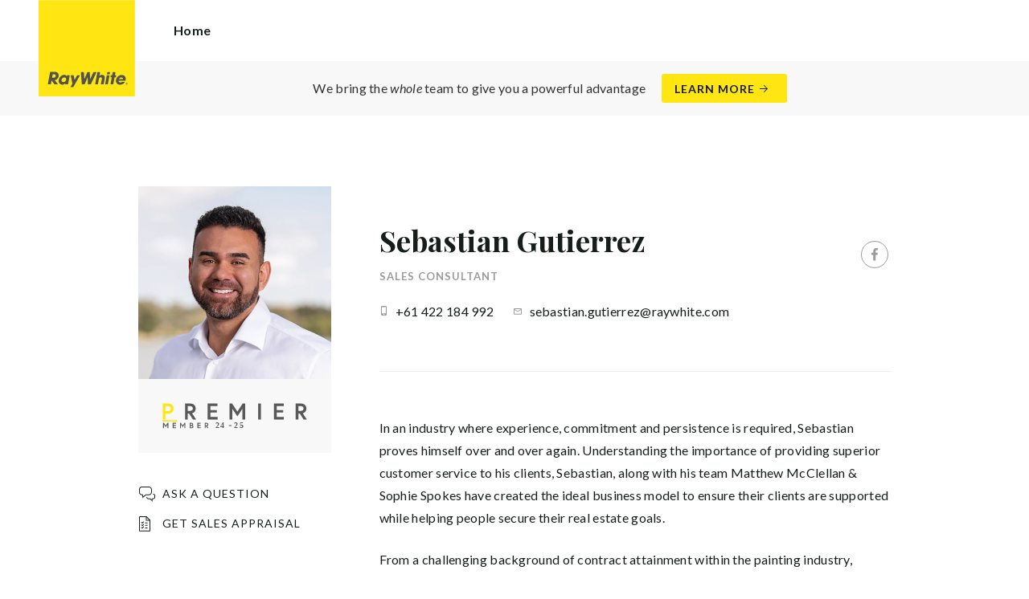

--- FILE ---
content_type: text/html; charset=utf-8
request_url: https://raywhitecanberra.com.au/agents/sebastian-gutierrez/63009
body_size: 182045
content:
<!doctype html><html lang="en" class="no_js"><head prefix="og: http://ogp.me/ns# fb: http://ogp.me/ns/fb# place: http://ogp.me/ns/place# profile: http://ogp.me/ns/profile# business: http://ogp.me/ns/business#"><script>dataLayer = [{"analyticsTrackingId":"UA-27709243-39","ga4MeasurementId":"G-VB9TDX2GT8","enableCampaigntrack":false,"fbPixelIds":["389846238430740"],"subTypeCode":"RWR","countryCode":"AU","zoneCode":"ACT"}];</script><script>(function(w,d,s,l,i){w[l]=w[l]||[];w[l].push({'gtm.start':
new Date().getTime(),event:'gtm.js'});var f=d.getElementsByTagName(s)[0],
j=d.createElement(s),dl=l!='dataLayer'?'&l='+l:'';j.async=true;j.src=
'https://www.googletagmanager.com/gtm.js?id='+i+dl;f.parentNode.insertBefore(j,f);
})(window,document,'script','dataLayer','GTM-T6DNFV');</script><title data-react-helmet="true">Sebastian Gutierrez - Sales Consultant - Ray White Canberra</title><meta data-react-helmet="true" charSet="utf-8"/><meta data-react-helmet="true" name="viewport" content="width=device-width, initial-scale=1.0"/><meta data-react-helmet="true" name="mobile-web-app-capable" content="yes"/><meta data-react-helmet="true" name="description" content="In an industry where experience, commitment and persistence is required, Sebastian proves himself over and over again. Understanding the importance of providing…"/><meta data-react-helmet="true" name="twitter:card" content="summary_large_image"/><meta data-react-helmet="true" name="twitter:site" content="@RayWhiteGroup"/><meta data-react-helmet="true" name="twitter:title" content="Sebastian Gutierrez - Ray White Canberra"/><meta data-react-helmet="true" name="twitter:description" content="In an industry where experience, commitment and persistence is required, Sebastian proves himself over and over again. Understanding the importance of providing superior customer service to his…"/><meta data-react-helmet="true" name="twitter:image" content="https://cdn6.ep.dynamics.net/s3/rw-media/memberphotos/f3deea6c-4d8a-4632-84cf-3895c66bc5db.jpg?maxwidth=1280"/><meta data-react-helmet="true" property="og:type" content="profile"/><meta data-react-helmet="true" property="og:url" content="https://raywhitecanberra.com.au/agents/sebastian-gutierrez/63009"/><meta data-react-helmet="true" property="og:title" content="Sebastian Gutierrez - Ray White Canberra"/><meta data-react-helmet="true" property="og:description" content="In an industry where experience, commitment and persistence is required, Sebastian proves himself over and over again. Understanding the importance of providing superior customer service to his clients, Sebastian, along with his team Matthew McClellan &amp; Sophie Spokes have created the ideal business model to ensure their clients are supported while helping people secure their real estate goals. From a challenging background of contract attainment within the painting industry, Sebastian developed his people skills then furthered his studies in sales and marketing within the travel industry before selecting Ray White Canberra to commence his real estate career. With an emphasis on living values, Sebastian was drawn to Ray White Canberra based on teamwork, success and a cutting edge workspace under a strong leadership team. Sebastian&#x27;s enthusiasm is infectious, and his maturity and professionalism is second to none. His experience working in diverse environments has uniquely positioned him to deal with a range of buyers and sellers. Call Sebastian to discuss your property needs today. Winner of Allhomes Rising Star Award 2017 Winner of Agent of the Year Kaleen 2017 &amp; 2018 Ray White Premier Agent 2017, 2018, 2019 Ray White Elite Performing Agent 2018"/><meta data-react-helmet="true" property="og:site_name" content="Ray White Canberra"/><meta data-react-helmet="true" property="og:image" content="https://cdn6.ep.dynamics.net/s3/rw-media/memberphotos/f3deea6c-4d8a-4632-84cf-3895c66bc5db.jpg?bgcolor=595959&amp;height=630&amp;mode=crop&amp;quality=90&amp;scale=both&amp;width=1200&amp;_ext=.jpg"/><meta data-react-helmet="true" property="og:image:width" content="1200"/><meta data-react-helmet="true" property="og:image:height" content="630"/><meta data-react-helmet="true" property="profile:first_name" content="Sebastian"/><meta data-react-helmet="true" property="profile:last_name" content="Gutierrez"/><meta data-react-helmet="true" property="profile:username" content="raywhitebelconnen"/><link rel="preload" href="https://cdn5.ep.dynamics.net/__resources/css/956180011800a315f3c4.css" as="style"/><link rel="preload" href="https://cdn5.ep.dynamics.net/__resources/js/956180011800a315f3c4.js" as="script"/><link rel="preload" href="https://cdn5.ep.dynamics.net/__resources/css/91236b8b285a1fa26b5f.css" as="style"/><link rel="preload" href="https://cdn5.ep.dynamics.net/__resources/js/91236b8b285a1fa26b5f.js" as="script"/><link rel="preconnect" href="https://fonts.gstatic.com" crossorigin="anonymous"/><link rel="preconnect" href="https://cdn6.ep.dynamics.net"/><link rel="preconnect" href="https://cdn5.ep.dynamics.net"/><link rel="dns-prefetch" href="//fonts.gstatic.com"/><link rel="dns-prefetch" href="//cdn6.ep.dynamics.net"/><link rel="dns-prefetch" href="//cdn5.ep.dynamics.net"/><link rel="preload" href="https://fonts.googleapis.com/css?family=Lato:400,400i,700|Playfair+Display:700" as="style"/><link rel="preconnect" href="https://fonts.googleapis.com"/><link rel="dns-prefetch" href="//fonts.googleapis.com"/><link rel="preconnect" href="https://belconnen.rwoffice1.com"/><link rel="dns-prefetch" href="//belconnen.rwoffice1.com"/><script data-react-helmet="true" type="application/ld+json">{
  "@context": "https://schema.org",
  "@type": "Person",
  "name": "Sebastian Gutierrez - Ray White Canberra",
  "givenName": "Sebastian",
  "familyName": "Gutierrez",
  "telephone": "+61 422 184 992",
  "email": "mailto:sebastian.gutierrez@raywhite.com",
  "jobTitle": "Sales Consultant",
  "image": "https://cdn6.ep.dynamics.net/s3/rw-media/memberphotos/f3deea6c-4d8a-4632-84cf-3895c66bc5db.jpg?maxwidth=1280",
  "sameAs": [
    "https://www.facebook.com/raywhitebelconnen"
  ],
  "description": "In an industry where experience, commitment and persistence is required, Sebastian proves himself over and over again. Understanding the importance of providing superior customer service to his clients, Sebastian, along with his team Matthew McClellan & Sophie Spokes have created the ideal business model to ensure their clients are supported while helping people secure their real estate goals. From a challenging background of contract attainment within the painting industry, Sebastian developed his people skills then furthered his studies in sales and marketing within the travel industry before selecting Ray White Canberra to commence his real estate career. With an emphasis on living values, Sebastian was drawn to Ray White Canberra based on teamwork, success and a cutting edge workspace under a strong leadership team. Sebastian's enthusiasm is infectious, and his maturity and professionalism is second to none. His experience working in diverse environments has uniquely positioned him to deal with a range of buyers and sellers. Call Sebastian to discuss your property needs today. Winner of Allhomes Rising Star Award 2017 Winner of Agent of the Year Kaleen 2017 & 2018 Ray White Premier Agent 2017, 2018, 2019 Ray White Elite Performing Agent 2018",
  "url": "https://raywhitecanberra.com.au/agents/sebastian-gutierrez/63009"
}</script><link href="https://cdn5.ep.dynamics.net/__resources/css/956180011800a315f3c4.css" rel="stylesheet" type="text/css"/><link href="https://cdn5.ep.dynamics.net/__resources/css/91236b8b285a1fa26b5f.css" rel="stylesheet" type="text/css"/><link href="https://fonts.googleapis.com/css?family=Lato:400,400i,700|Playfair+Display:700" rel="stylesheet"/><link rel="apple-touch-icon" sizes="180x180" href="https://www.raywhite.com/apple-touch-icon.png"/><link rel="icon" type="image/png" sizes="32x32" href="https://www.raywhite.com/favicon-32x32.png"/><link rel="icon" type="image/png" sizes="16x16" href="https://www.raywhite.com/favicon-16x16.png"/></head><body class="theme_residential"><noscript><iframe title="Tag Manager" src="//www.googletagmanager.com/ns.html?id=GTM-T6DNFV" height="0" width="0" style="display:none;visibility:hidden"></iframe></noscript><script async="">window.document.body.parentElement.classList.remove("no_js");</script><script async="">
                (function () {
                  var primary = "raywhitecanberra.com.au";
                  if (window.location.hostname === primary) return;
                  window.location.hostname = primary;
                })();
              </script><div id="app"><div class="wrapper" data-reactroot=""><header class="main_header with_banner"><div class="header_logo_wrap"><span class="menu_toggle hide_charlie">Menu</span><nav class="mini_nav show_charlie"><ul><li><a href="/">Home</a></li></ul></nav><a class="logo" href="/"><span>Ray White Canberra</span></a><span class="onlyprint printlogo"><svg xmlns="http://www.w3.org/2000/svg" width="120" height="120" viewBox="0 0 120 120"><g fill="none"><polygon fill="#FFE512" points=".034 120 119.826 120 119.826 .174 .034 .174"></polygon><path fill="#52524F" d="M48.388169,93.6259155 C48.388169,93.6259155 48.0478873,93.6259155 47.8822535,93.9233803 L44.9132394,99.2535211 C44.9132394,99.2535211 44.7476056,99.5509859 44.6833803,99.2169014 L43.675493,93.96 C43.675493,93.96 43.6112676,93.6259155 43.2709859,93.6259155 L40.3030986,93.6259155 C40.3030986,93.6259155 39.9628169,93.6259155 40.0304225,93.9594366 L42.0247887,103.828169 C42.0247887,103.828169 42.091831,104.16169 41.9239437,104.457465 L39.748169,108.290704 C39.748169,108.290704 39.5797183,108.586479 39.92,108.586479 L42.7307042,108.586479 C42.7307042,108.586479 43.0709859,108.586479 43.24,108.290704 L51.4298592,93.9216901 C51.4298592,93.9216901 51.5983099,93.6259155 51.2580282,93.6259155 L48.388169,93.6259155 L48.388169,93.6259155 Z M53.0073239,89.8140845 C53.0073239,89.8140845 52.6670423,89.8140845 52.691831,90.1532394 L53.7509859,104.716056 C53.7509859,104.716056 53.7757746,105.055211 54.1160563,105.055211 L56.9588732,105.055211 C56.9588732,105.055211 57.2991549,105.055211 57.4270423,104.739718 L60.9070423,96.1425352 C60.9070423,96.1425352 61.0343662,95.8270423 61.0461972,96.1673239 L61.3430986,104.71493 C61.3430986,104.71493 61.3549296,105.055211 61.6952113,105.055211 L64.6574648,105.055211 C64.6574648,105.055211 64.9983099,105.055211 65.1408451,104.746479 L71.9042254,90.1228169 C71.9042254,90.1228169 72.0473239,89.8140845 71.7070423,89.8140845 L68.6022535,89.8140845 C68.6022535,89.8140845 68.2619718,89.8140845 68.1183099,90.1222535 L64.2985915,98.3138028 C64.2985915,98.3138028 64.1549296,98.6219718 64.136338,98.2822535 L63.6901408,90.1538028 C63.6901408,90.1538028 63.6715493,89.8140845 63.3312676,89.8140845 L61.0292958,89.8140845 C61.0292958,89.8140845 60.6884507,89.8140845 60.555493,90.1273239 L57.0704225,98.3087324 C57.0704225,98.3087324 56.9369014,98.6219718 56.9115493,98.2828169 L56.3138028,90.1532394 C56.3138028,90.1532394 56.2884507,89.8140845 55.948169,89.8140845 L53.0073239,89.8140845 L53.0073239,89.8140845 Z M70.383662,104.720563 C70.383662,104.720563 70.3216901,105.055211 70.6619718,105.055211 L73.404507,105.055211 C73.404507,105.055211 73.7453521,105.055211 73.8067606,104.720563 L74.9171831,98.7138028 C75.0214085,98.1571831 75.3746479,96.1966197 77.2895775,96.1966197 C79.1233803,96.1966197 78.7459155,98.2811268 78.6467606,98.8338028 L77.5543662,104.720563 C77.5543662,104.720563 77.491831,105.055211 77.8326761,105.055211 L80.571831,105.055211 C80.571831,105.055211 80.9126761,105.055211 80.9746479,104.720563 L82.0957746,98.6726761 C82.4760563,96.6326761 82.5594366,95.6253521 81.8,94.4912676 C81.2394366,93.6259155 80.0157746,93.2343662 78.924507,93.2343662 C77.703662,93.2343662 76.4783099,93.6478873 75.7126761,94.6777465 L75.6901408,94.6777465 C75.6901408,94.6777465 75.668169,94.6777465 75.7301408,94.3430986 L76.5087324,90.1487324 C76.5087324,90.1487324 76.5707042,89.8140845 76.2304225,89.8140845 L73.4912676,89.8140845 C73.4912676,89.8140845 73.1509859,89.8140845 73.0890141,90.1487324 L70.383662,104.720563 L70.383662,104.720563 Z M88.1825352,94.0101408 C88.1825352,94.0101408 88.244507,93.675493 87.9042254,93.675493 L85.1667606,93.675493 C85.1667606,93.675493 84.8264789,93.675493 84.7639437,94.0101408 L82.7684507,104.774648 C82.7684507,104.774648 82.7064789,105.109296 83.0467606,105.109296 L85.7847887,105.109296 C85.7847887,105.109296 86.1256338,105.109296 86.1876056,104.774648 L88.1825352,94.0101408 L88.1825352,94.0101408 Z M88.8884507,90.1994366 C88.8884507,90.1994366 88.9504225,89.8647887 88.6095775,89.8647887 L85.8738028,89.8647887 C85.8738028,89.8647887 85.5335211,89.8647887 85.4715493,90.1994366 L85.1149296,92.1256338 C85.1149296,92.1256338 85.0529577,92.4602817 85.3932394,92.4602817 L88.1295775,92.4602817 C88.1295775,92.4602817 88.4698592,92.4602817 88.531831,92.1256338 L88.8884507,90.1994366 L88.8884507,90.1994366 Z M95.6095775,90.1994366 C95.6095775,90.1994366 95.6715493,89.8647887 95.3312676,89.8647887 L92.5921127,89.8647887 C92.5921127,89.8647887 92.251831,89.8647887 92.1898592,90.1994366 L91.5430986,93.675493 L90.195493,93.675493 C90.195493,93.675493 89.8546479,93.675493 89.7926761,94.0101408 L89.3740845,96.2726761 L90.7211268,96.2726761 C90.7211268,96.2726761 91.0614085,96.2726761 90.9994366,96.6073239 L89.4873239,104.774648 C89.4873239,104.774648 89.4253521,105.109296 89.7656338,105.109296 L92.503662,105.109296 C92.503662,105.109296 92.844507,105.109296 92.9064789,104.774648 L94.4822535,96.2726761 L95.7915493,96.2726761 C95.7915493,96.2726761 96.131831,96.2726761 96.1938028,95.9380282 L96.6101408,93.675493 L95.3064789,93.675493 C95.3064789,93.675493 94.9656338,93.675493 95.0276056,93.3408451 L95.6095775,90.1994366 L95.6095775,90.1994366 Z M28.5740845,99.3740845 C28.8135211,98.0760563 29.983662,96.4270423 31.9425352,96.4270423 C33.8794366,96.4270423 34.5408451,97.9492958 34.2884507,99.3329577 C34.08,100.444507 33.0264789,102.258028 30.8822535,102.258028 C28.8197183,102.258028 28.3752113,100.444507 28.5740845,99.3740845 L28.5740845,99.3740845 Z M38.7014085,93.9605634 C38.7014085,93.9605634 38.7633803,93.6259155 38.4230986,93.6259155 L35.3430986,93.6259155 L35.0146479,95.0816901 C34.731831,94.3808451 33.9143662,93.2343662 32.0383099,93.2343662 C28.9904225,93.2343662 25.8557746,95.5808451 25.1611268,99.3329577 C24.5532394,102.607887 26.1487324,105.450141 29.7752113,105.450141 C31.1126761,105.450141 32.5560563,104.575211 33.3374648,103.464225 L33.1008451,104.721127 C33.1008451,104.721127 33.0377465,105.055211 33.3780282,105.055211 L36.303662,105.055211 C36.303662,105.055211 36.644507,105.055211 36.7064789,104.720563 L38.7014085,93.9605634 L38.7014085,93.9605634 Z M99.9092958,98.404507 C100.180845,97.7256338 101.097465,96.4495775 102.867042,96.4495775 C104.64,96.4495775 105.080563,97.7256338 105.091831,98.0647887 C105.091831,98.0647887 105.103662,98.404507 104.76338,98.404507 L99.9092958,98.404507 Z M103.874366,101.88169 C103.288451,102.478873 102.814085,102.670423 101.764507,102.670423 C100.427042,102.670423 99.4135211,101.982535 99.4591549,100.624789 L107.688451,100.624789 C107.688451,100.624789 108.028732,100.624789 108.07493,100.490141 C108.120563,100.356056 108.224789,99.9802817 108.308732,99.5290141 C108.950986,96.0450704 106.899718,93.3577465 103.414648,93.3577465 C99.9357746,93.3577465 96.8884507,96.228169 96.2980282,99.4247887 C95.6647887,102.823099 97.9543662,105.478873 101.232113,105.478873 C102.401127,105.478873 103.599437,105.317746 104.67493,104.635493 C105.766197,103.978592 106.882817,103.157183 107.492958,102.170704 C107.492958,102.170704 107.672113,101.88169 107.331831,101.88169 L103.874366,101.88169 L103.874366,101.88169 Z M17.5932394,92.4259155 L19.0152113,92.4259155 C20.9228169,92.4952113 21.623662,93.468169 21.3684507,94.8484507 C21.2315493,95.5904225 20.6230986,96.8980282 18.1211268,96.8377465 L17.0828169,96.8377465 C17.0828169,96.8377465 16.7425352,96.8377465 16.8073239,96.503662 L17.5932394,92.4259155 L17.5932394,92.4259155 Z M11.5419718,104.720563 C11.5419718,104.720563 11.4794366,105.055211 11.8202817,105.055211 L14.8659155,105.055211 C14.8659155,105.055211 15.2061972,105.055211 15.268169,104.720563 L16.1205634,100.134648 L16.1397183,100.134648 C16.1397183,100.134648 16.1583099,100.134648 16.3611268,100.408451 L19.6005634,104.781972 C19.6005634,104.781972 19.8028169,105.055211 20.1430986,105.055211 L23.9109859,105.055211 C23.9109859,105.055211 24.2512676,105.055211 24.0366197,104.790986 L20.2591549,100.134085 C20.2591549,100.134085 20.044507,99.8698592 20.3814085,99.8214085 C22.9042254,99.4591549 24.6304225,96.7870423 24.9543662,95.0343662 C25.244507,93.468169 25.0140845,92.1194366 23.8833803,90.8878873 C22.5915493,89.4884507 21.4,89.5076056 19.1785915,89.583662 L14.6991549,89.583662 C14.6991549,89.583662 14.3588732,89.583662 14.2969014,89.9183099 L11.5419718,104.720563 L11.5419718,104.720563 Z M109.305352,104.251831 L109.547606,104.251831 C109.752113,104.251831 109.939718,104.241127 109.939718,104.006197 C109.939718,103.808451 109.769014,103.777465 109.612394,103.777465 L109.305352,103.777465 L109.305352,104.251831 L109.305352,104.251831 Z M109.073239,103.589859 L109.649577,103.589859 C110.004507,103.589859 110.171268,103.729577 110.171268,104.016901 C110.171268,104.285634 110.000563,104.39831 109.779718,104.421972 L110.20507,105.08 L109.95662,105.08 L109.550423,104.438873 L109.305352,104.438873 L109.305352,105.08 L109.073239,105.08 L109.073239,103.589859 L109.073239,103.589859 Z M109.571268,105.424225 C110.161127,105.424225 110.618028,104.953803 110.618028,104.330141 C110.618028,103.72 110.161127,103.249014 109.571268,103.249014 C108.974085,103.249014 108.517183,103.72 108.517183,104.330141 C108.517183,104.953803 108.974085,105.424225 109.571268,105.424225 Z M109.571268,103.061408 C110.267042,103.061408 110.850141,103.610141 110.850141,104.330141 C110.853014,104.67045 110.71929,104.997695 110.478911,105.238603 C110.238533,105.479511 109.911582,105.613955 109.571268,105.611831 C109.230063,105.614854 108.901899,105.480917 108.660251,105.240011 C108.418603,104.999104 108.283659,104.671353 108.285634,104.330141 C108.285634,103.610141 108.872113,103.061408 109.571268,103.061408 L109.571268,103.061408 Z"></path></g></svg></span></div><div class="beyondthebricks">We bring the <i>whole</i> team to give you a powerful advantage<br class="hide_bravo"/> <a class="btn brand_btn" href="https://www.raywhite.com/we-bring-the-whole-team?orgId=190&amp;utm_campaign=no33_the_movie&amp;utm_content=Top%20Banner&amp;utm_medium=referral&amp;utm_source=RW%20Office%20Site" target="_blank" rel="noopener" data-ev-on="click" data-ev-category="Ray White Now" data-ev-action="Click" data-ev-label="Learn More"><span class="anchor mini" data-ev-on="click" data-ev-category="Ray White Now" data-ev-action="Click" data-ev-label="Learn More">Learn More</span></a></div><div><div class="menu_wrap" tabindex="0"><div class="menu"><div class="menu_header"><span class="menu_close">Close</span><a class="logo" href="/"></a><span class="menu_title">Canberra</span></div><div class="loader"><span class="sr_only">Loading...</span></div><div class="menu_footer"><span class="btn invisible_light no_arrow">Contact Us</span></div></div></div></div></header><article class="pg_agent"><div class="inner"><div class="agent_meta_wrap"><div class="agent_image_wrap"><div class="agent_image"><div class="responsive_image_wrapper loading" style="padding-bottom:100%;background-color:#EFEFEF" id="000000"><picture><source srcSet="https://cdn6.ep.dynamics.net/s3/rw-media/memberphotos/16df031b-40f0-4f01-a191-6a79b93b859a.jpg?height=375&amp;maxheight=2841&amp;maxwidth=2841&amp;quality=90&amp;scale=both&amp;width=375&amp;format=webp 375w, https://cdn6.ep.dynamics.net/s3/rw-media/memberphotos/16df031b-40f0-4f01-a191-6a79b93b859a.jpg?height=390&amp;maxheight=2841&amp;maxwidth=2841&amp;quality=90&amp;scale=both&amp;width=390&amp;format=webp 390w, https://cdn6.ep.dynamics.net/s3/rw-media/memberphotos/16df031b-40f0-4f01-a191-6a79b93b859a.jpg?height=414&amp;maxheight=2841&amp;maxwidth=2841&amp;quality=90&amp;scale=both&amp;width=414&amp;format=webp 414w, https://cdn6.ep.dynamics.net/s3/rw-media/memberphotos/16df031b-40f0-4f01-a191-6a79b93b859a.jpg?height=430&amp;maxheight=2841&amp;maxwidth=2841&amp;quality=90&amp;scale=both&amp;width=430&amp;format=webp 430w, https://cdn6.ep.dynamics.net/s3/rw-media/memberphotos/16df031b-40f0-4f01-a191-6a79b93b859a.jpg?height=750&amp;maxheight=2841&amp;maxwidth=2841&amp;quality=90&amp;scale=both&amp;width=750&amp;format=webp 750w, https://cdn6.ep.dynamics.net/s3/rw-media/memberphotos/16df031b-40f0-4f01-a191-6a79b93b859a.jpg?height=780&amp;maxheight=2841&amp;maxwidth=2841&amp;quality=90&amp;scale=both&amp;width=780&amp;format=webp 780w, https://cdn6.ep.dynamics.net/s3/rw-media/memberphotos/16df031b-40f0-4f01-a191-6a79b93b859a.jpg?height=828&amp;maxheight=2841&amp;maxwidth=2841&amp;quality=90&amp;scale=both&amp;width=828&amp;format=webp 828w" sizes="(min-width: 856px) 856px, 100vw" type="image/webp" media="(min-width: 1px)"/><noscript><img class="image_deferred image_fadein" src="https://cdn6.ep.dynamics.net/s3/rw-media/memberphotos/16df031b-40f0-4f01-a191-6a79b93b859a.jpg?height=856&amp;maxheight=2841&amp;maxwidth=2841&amp;quality=90&amp;scale=both&amp;width=856&amp;format=jpg" srcSet="https://cdn6.ep.dynamics.net/s3/rw-media/memberphotos/16df031b-40f0-4f01-a191-6a79b93b859a.jpg?height=375&amp;maxheight=2841&amp;maxwidth=2841&amp;quality=90&amp;scale=both&amp;width=375&amp;format=jpg 375w, https://cdn6.ep.dynamics.net/s3/rw-media/memberphotos/16df031b-40f0-4f01-a191-6a79b93b859a.jpg?height=390&amp;maxheight=2841&amp;maxwidth=2841&amp;quality=90&amp;scale=both&amp;width=390&amp;format=jpg 390w, https://cdn6.ep.dynamics.net/s3/rw-media/memberphotos/16df031b-40f0-4f01-a191-6a79b93b859a.jpg?height=414&amp;maxheight=2841&amp;maxwidth=2841&amp;quality=90&amp;scale=both&amp;width=414&amp;format=jpg 414w, https://cdn6.ep.dynamics.net/s3/rw-media/memberphotos/16df031b-40f0-4f01-a191-6a79b93b859a.jpg?height=430&amp;maxheight=2841&amp;maxwidth=2841&amp;quality=90&amp;scale=both&amp;width=430&amp;format=jpg 430w, https://cdn6.ep.dynamics.net/s3/rw-media/memberphotos/16df031b-40f0-4f01-a191-6a79b93b859a.jpg?height=750&amp;maxheight=2841&amp;maxwidth=2841&amp;quality=90&amp;scale=both&amp;width=750&amp;format=jpg 750w, https://cdn6.ep.dynamics.net/s3/rw-media/memberphotos/16df031b-40f0-4f01-a191-6a79b93b859a.jpg?height=780&amp;maxheight=2841&amp;maxwidth=2841&amp;quality=90&amp;scale=both&amp;width=780&amp;format=jpg 780w, https://cdn6.ep.dynamics.net/s3/rw-media/memberphotos/16df031b-40f0-4f01-a191-6a79b93b859a.jpg?height=828&amp;maxheight=2841&amp;maxwidth=2841&amp;quality=90&amp;scale=both&amp;width=828&amp;format=jpg 828w" sizes="(min-width: 856px) 856px, 100vw" alt="Sebastian Gutierrez"/></noscript><img class="image_deferred hide_no_js" src="https://cdn6.ep.dynamics.net/s3/rw-media/memberphotos/16df031b-40f0-4f01-a191-6a79b93b859a.jpg?height=856&amp;maxheight=2841&amp;maxwidth=2841&amp;quality=90&amp;scale=both&amp;width=856&amp;format=jpg" srcSet="https://cdn6.ep.dynamics.net/s3/rw-media/memberphotos/16df031b-40f0-4f01-a191-6a79b93b859a.jpg?height=375&amp;maxheight=2841&amp;maxwidth=2841&amp;quality=90&amp;scale=both&amp;width=375&amp;format=jpg 375w, https://cdn6.ep.dynamics.net/s3/rw-media/memberphotos/16df031b-40f0-4f01-a191-6a79b93b859a.jpg?height=390&amp;maxheight=2841&amp;maxwidth=2841&amp;quality=90&amp;scale=both&amp;width=390&amp;format=jpg 390w, https://cdn6.ep.dynamics.net/s3/rw-media/memberphotos/16df031b-40f0-4f01-a191-6a79b93b859a.jpg?height=414&amp;maxheight=2841&amp;maxwidth=2841&amp;quality=90&amp;scale=both&amp;width=414&amp;format=jpg 414w, https://cdn6.ep.dynamics.net/s3/rw-media/memberphotos/16df031b-40f0-4f01-a191-6a79b93b859a.jpg?height=430&amp;maxheight=2841&amp;maxwidth=2841&amp;quality=90&amp;scale=both&amp;width=430&amp;format=jpg 430w, https://cdn6.ep.dynamics.net/s3/rw-media/memberphotos/16df031b-40f0-4f01-a191-6a79b93b859a.jpg?height=750&amp;maxheight=2841&amp;maxwidth=2841&amp;quality=90&amp;scale=both&amp;width=750&amp;format=jpg 750w, https://cdn6.ep.dynamics.net/s3/rw-media/memberphotos/16df031b-40f0-4f01-a191-6a79b93b859a.jpg?height=780&amp;maxheight=2841&amp;maxwidth=2841&amp;quality=90&amp;scale=both&amp;width=780&amp;format=jpg 780w, https://cdn6.ep.dynamics.net/s3/rw-media/memberphotos/16df031b-40f0-4f01-a191-6a79b93b859a.jpg?height=828&amp;maxheight=2841&amp;maxwidth=2841&amp;quality=90&amp;scale=both&amp;width=828&amp;format=jpg 828w" sizes="(min-width: 856px) 856px, 100vw" alt="Sebastian Gutierrez"/></picture></div></div><div class="show_bravo"><div class="elite"><img src="https://cdn6.ep.dynamics.net/award-pictures/awd_Premier%20Logo%2024-25_RGB_-01.svg" alt="Award"/></div></div><div class="show_bravo agent_contact_links"><a class="mini anchor agent_contact_link_question" data-ev-on="click" data-ev-category="Ask Question" data-ev-action="Open" data-ev-label="Sebastian Gutierrez">Ask a question</a><a class="mini anchor agent_contact_link_appraisal" data-ev-on="click" data-ev-category="Appraisal" data-ev-action="Open" data-ev-label="Sebastian Gutierrez">Get Sales Appraisal</a></div></div><div class="agent_details"><div class="agent_name_wrap"><div class="agent_name"><h1 class="charlie">Sebastian Gutierrez</h1><h2 class="micro muted">Sales Consultant</h2></div><div class="agent_social show_bravo"><ul class="social circle"><li class="social_facebook"><a href="https://www.facebook.com/raywhitebelconnen" target="_blank" rel="noopener noreferrer" data-ev-on="click" data-ev-category="Outbound" data-ev-action="Follow" data-ev-label="Facebook"><span>Facebook</span></a></li></ul></div><div class="agent_contact_button centered_text hide_bravo"><a class="btn agent_profile_cta" data-ev-on="click" data-ev-category="Appraisal" data-ev-action="Open" data-ev-label="Sebastian Gutierrez">Get Sales Appraisal</a><a class="btn agent_profile_cta" data-ev-on="click" data-ev-category="Ask Question" data-ev-action="Open" data-ev-label="Sebastian Gutierrez">Contact Sebastian</a></div></div><div class="hide_bravo"><div class="elite"><img src="https://cdn6.ep.dynamics.net/award-pictures/awd_Premier%20Logo%2024-25_RGB_-01.svg" alt="Award"/></div></div><div class="agent_contact_details"><div><div class="agent_contact_label mobile"><span class="muted">Mobile:</span></div><div class="agent_contact_detail"><span><a href="tel:+61 422 184 992" data-ev-on="click" data-ev-category="Tel" data-ev-action="Call" data-ev-label="Sebastian Gutierrez">+61 422 184 992</a></span></div></div><div><div class="agent_contact_label email"><span class="muted">Email:</span></div><div class="agent_contact_detail"><span><span role="button" tabindex="0" data-ev-on="click" data-ev-category="Agent Page Email" data-ev-action="Click" data-ev-label="Sebastian Gutierrez">sebastian.gutierrez@raywhite.com</span></span></div></div></div><div class="agent_social hide_bravo"><ul class="social circle"><li class="social_facebook"><a href="https://www.facebook.com/raywhitebelconnen" target="_blank" rel="noopener noreferrer" data-ev-on="click" data-ev-category="Outbound" data-ev-action="Follow" data-ev-label="Facebook"><span>Facebook</span></a></li></ul></div><div class="agent_bio"><div class="agent_bio_content"><div><p>In an industry where experience, commitment and persistence is required, Sebastian proves himself over and over again. Understanding the importance of providing superior customer service to his clients, Sebastian, along with his team Matthew McClellan &amp; Sophie Spokes have created the ideal business model to ensure their clients are supported while helping people secure their real estate goals.&nbsp;</p><p>From a challenging background of contract attainment within the painting industry, Sebastian developed his people skills then furthered his studies in sales and marketing within the travel industry before selecting Ray White Canberra to commence his real estate career. With an emphasis on living values, Sebastian was drawn to Ray White Canberra based on teamwork, &nbsp;success and a cutting edge workspace under a strong leadership team.</p><p>Sebastian's enthusiasm is infectious, and his maturity and professionalism is second to none. His experience working in diverse environments has uniquely positioned him to deal with a range of buyers and sellers. Call Sebastian to discuss your property needs today.</p><p>Winner of Allhomes Rising Star Award 2017</p><p>Winner of Agent of the Year Kaleen 2017 &amp; 2018</p><p>Ray White Premier Agent 2017, 2018, 2019</p><p>Ray White Elite Performing Agent 2018</p></div></div><div class="agent_awards" id="awards"><h4 class="mini bold_font">Awards</h4><div><ul><li>2024/2025 - Premier Performer</li><li>2023/2024 - Premier Performer</li><li>2021/2022 - Premier Performer</li><li>2020/2021 - Premier Performer</li><li>2019/2020 - Premier Performer</li><li>2018/2019 - Premier Performer</li><li>2017/2018 - Elite Performer</li><li>2017 - Premier Member (AUS)</li></ul></div></div></div></div></div></div><div class="agent_sections_wrap" id="market" style="min-height:70vh"><div class="inner_lg"><div class="agent_sections_inner"><span class="mini muted">In the market</span><h2 class="charie centered_text">Sebastian<!-- -->&#x27;s <!-- -->Listings</h2><div class="switcher_wrap"><div class="switcher"><span class="" data-ev-on="click" data-ev-category="Agent Listings" data-ev-action="View" data-ev-label="Testimonials">Testimonials</span></div></div><div class="agent_sections"></div></div></div></div></article><footer id="footer" class="main_footer"><div class="inner_lg"><div class="footer_button_bar tbl"><div class="tbc"><a class="logo footer_logo" href="/"><span>Ray White</span></a></div><div class="tbc"><a class="btn light" data-ev-on="click" data-ev-category="Appraisal" data-ev-action="Open" data-ev-label="Site">Book a Free Appraisal</a><a class="btn invisible_light" data-ev-on="click" data-ev-category="Ask Question" data-ev-action="Open" data-ev-label="Site">Contact Us</a></div><div class="tbc footer_social"><ul class="social circle"><li class="social_facebook"><a href="https://www.facebook.com/raywhitecanberra/" target="_blank" rel="noopener noreferrer" data-ev-on="click" data-ev-category="Outbound" data-ev-action="Follow" data-ev-label="Facebook"><span>Facebook</span></a></li><li class="social_instagram"><a href="https://www.instagram.com/raywhitecanberra/?hl=en" target="_blank" rel="noopener noreferrer" data-ev-on="click" data-ev-category="Outbound" data-ev-action="Follow" data-ev-label="Instagram"><span>Instagram</span></a></li><li class="social_linkedin"><a href="https://www.linkedin.com/company/79527271/admin/" target="_blank" rel="noopener noreferrer" data-ev-on="click" data-ev-category="Outbound" data-ev-action="Follow" data-ev-label="LinkedIn"><span>LinkedIn</span></a></li><li class="social_youtube"><a href="https://www.youtube.com/channel/UCaBz32MgSxhh4f5-OElUxzg" target="_blank" rel="noopener noreferrer" data-ev-on="click" data-ev-category="Outbound" data-ev-action="Follow" data-ev-label="Youtube"><span>Youtube</span></a></li></ul></div></div><div class="footer_nav_bar tbl"><div class="tbc"><div class="footer_offices"><div class="footer_office"><a href="/about/ray-white-canberra/190"><h4 class="foxtrot">Ray White Canberra</h4></a><p class="footer_office_address"><span>Shop 2</span><br/><span>14 Wales Street</span><br/>Belconnen<!-- -->, ACT <!-- -->2617</p><ul class="footer_office_contact"><li class="contact_link_landline"><span><a href="tel:+61 (2) 6173 6300" data-ev-on="click" data-ev-category="Tel" data-ev-action="Call" data-ev-label="Ray White Canberra">+61 (2) 6173 6300</a></span></li><li class="contact_link_email"><span><a>enquiries.canberra@raywhite.com</a></span></li></ul></div><div class="footer_office"><a href="/about/ray-white-cooma/3252"><h4 class="foxtrot">Ray White Cooma</h4></a></div><div class="footer_office"><a href="/about/ray-white-tuggeranong/3685"><h4 class="foxtrot">Ray White Tuggeranong</h4></a></div></div><div class="hide_charlie footer_office_social"><ul class="social circle"><li class="social_facebook"><a href="https://www.facebook.com/raywhitecanberra/" target="_blank" rel="noopener noreferrer" data-ev-on="click" data-ev-category="Outbound" data-ev-action="Follow" data-ev-label="Facebook"><span>Facebook</span></a></li><li class="social_instagram"><a href="https://www.instagram.com/raywhitecanberra/?hl=en" target="_blank" rel="noopener noreferrer" data-ev-on="click" data-ev-category="Outbound" data-ev-action="Follow" data-ev-label="Instagram"><span>Instagram</span></a></li><li class="social_linkedin"><a href="https://www.linkedin.com/company/79527271/admin/" target="_blank" rel="noopener noreferrer" data-ev-on="click" data-ev-category="Outbound" data-ev-action="Follow" data-ev-label="LinkedIn"><span>LinkedIn</span></a></li><li class="social_youtube"><a href="https://www.youtube.com/channel/UCaBz32MgSxhh4f5-OElUxzg" target="_blank" rel="noopener noreferrer" data-ev-on="click" data-ev-category="Outbound" data-ev-action="Follow" data-ev-label="Youtube"><span>Youtube</span></a></li></ul></div></div><div class="tbc"></div></div><div class="back_top"><a href="#app">Back to top</a></div><div class="footer_copyright_bar muted tbl"><div class="tbc"><p class="copyright">©<!-- --> <!-- -->Ray White Canberra<!-- -->.<!-- --> <!-- -->Based in Belconnen.</p></div><div class="tbc"></div></div></div></footer></div></div><script>window.INITIAL_STATE = {"config":{"blogId":508,"baseDomain":"belconnen.rwoffice1.com","primaryOrganisationId":190,"primaryDomain":"raywhitecanberra.com.au","organisationIds":[190,3252,3685,4361],"domains":["belconnen.rwoffice1.com","belconnenact.raywhite.com","raywhitebelconnen.com","raywhitebelconnen.com.au","raywhitecanberra.com.au","raywhitecooma.com.au","raywhitegungahlin.com","raywhitegungahlin.com.au","raywhitemanuka.com","raywhitemanuka.com.au","staging.raywhitebelconnen.com.au","www.belconnenact.raywhite.com"],"options":{"agentShowTransactions":"office","title":"Canberra","enableRentalForms":true,"analyticsTrackingId":"UA-27709243-39","ga4MeasurementId":"G-VB9TDX2GT8","integrateSyndicatedNews":true,"mdPushContacts":true,"offices":{"display":{"belconnen.act":"on","rwrr.cooma.nsw":"on","tuggeranong1.nsw":"on"}},"agents":{"hidden":[109541,160442,69562,167800,124293,150166,167799,150877,153505,165539,140710,135417,155799,113046,130416,153032,161344,146863,163911,118386,166428,166429,162475,119780,155769,157078,113351,120434,110470,127961,76680,175491,162078],"sort":[32667,37210,98296,161569,43774,111303,52873,121187,117147,86069,135627,126063,84590,141319,179702,183610,135198,146600,150002,180670,171038,129777,175718,179400,183314,155404,145545,103508,101876,176116,161859,162081,133420,179684,135202,112869,84591,161225,135203,170469,70518,98372,103511,84589,179397,161969,109541,117686,137772,183309,108774,63009,138789,172230,174367,48817,84588,157917,179675,156786,153613,177049,173721,168025,155411,160127,155408,155412,129810,181976,180317,174811,181334,165791,168027,141861,175717,174929,173133,162368,170805,123255,61852,170078,135201,155409,172916,174177,181977,170806,177340,180596,145060,155416,180879,160442,69562,129775,174668,174725,177190,167800,128990,153514,118322,124293,150166,167799,99295,150877,153505,165539,170516,179116,183460,129504,178727,101704,140710,135417,155799,113046,130416,153032,161344,146863,163911,134934,118386,166428,166429,162475,119780,128165,155769,157078,171245,169834,113351,120434,110470,127961,76680,169597,171003,173249,175491,175686,176619,176730,177375,177932,178408,179399,179571,180859,162078,183574,183575],"newAgents":"show"},"useHomeLive":false,"oneFormId":"","beforeYouBidId":"","rentiAgencyCode":"","snugTeamId":"","tenancyPortalCode":"","tenancyTrackerSubdomain":"","tenappId":"","useViewingTracker":false,"showLoanMarketCalculator":true,"inspectRealEstate":{"account":"RayWhiteCanberra","rent":true,"sell":false},"tenancyPortalBooking":false,"brokers":{"showOnPdp":true,"showInTeam":true,"ids":[4239719,4778107,8738511,8436143,9594687]},"enableCampaigntrack":false,"showOfficeDetails":false,"showHiddenOffices":false,"rentalFormUrl":"https:\u002F\u002Frw-media.s3.amazonaws.com\u002Fresidential-offices\u002Fwp-content\u002Fblogs.dir\u002Fsites\u002F508\u002F2023\u002F07\u002F18102216\u002FRay-White-Belconnen-Application-Form-July-2023.pdf","header":{"listingId":null,"superscript":"Canberra","heading":"","subheading":"","videoUrl":""},"office":{"blurb":""},"siteFocus":"sales","siteTitle":"Ray White Canberra","menuTitle":"","defaultEmail":"","fbPixelId":"389846238430740","search":{"headers":{"default":null,"residential":null,"commercial":null,"rural":null}},"about":"\u003Cp\u003E&nbsp;\u003C\u002Fp\u003E\n\u003Cp\u003E&nbsp;\u003C\u002Fp\u003E\n\u003Cp\u003E&nbsp;\u003C\u002Fp\u003E\n"},"theme":"residential","displayOrganisationIds":[190,3252,3685],"redirections":[{"src":"\u002Fnews\u002F104\u002F","isRegex":false,"target":"\u002Fnews\u002Fquick-spring-market-update\u002F"},{"src":"\u002Fnews\u002F141\u002F","isRegex":false,"target":"\u002Fnews\u002F10-steps-to-maximise-your-house-sale-price-in-2013\u002F"},{"src":"\u002Fnews\u002F196\u002F","isRegex":false,"target":"\u002Fnews\u002Fproperty-market-update-the-time-to-sell-is-now\u002F"},{"src":"\u002Fnews\u002Fsaint-monicas-fete\u002F","isRegex":false,"target":"\u002Fnews\u002Fipad-winner-at-saint-monicas-fete\u002F"},{"src":"\u002Fcommunity\u002Freal-estate-in-evatt\u002F","isRegex":false,"target":"\u002Fcommunity\u002Fevatt\u002F"},{"src":"\u002Fcommunity\u002Fdunlop-real-estate-ray-white-belconnen\u002F","isRegex":false,"target":"\u002Fcommunity\u002Fdunlop\u002F"},{"src":"\u002Fnews\u002Fray-white-china-desk-amp-loanmarket-case-study\u002F","isRegex":false,"target":"\u002Fnews\u002Fcase-study-why-use-a-loanmarket-mortgage-broker-chinese-translation-service-superior-service\u002F"}],"rwApi":{"endpoint":"\u002Fapi\u002Fproxy\u002Fv1\u002F","key":"","useProxy":true,"publicOnly":true},"env":{"nodeEnv":"production","cdn":"https:\u002F\u002Fcdn5.ep.dynamics.net","servicePageOffices":[489]},"tenapp":{"endpoint":"https:\u002F\u002Fapp.tenapp.com.au\u002Fstart"},"loanMarket":{"aoEndpoint":"my.loanmarket.com.au"},"disableClientCache":false,"protocol":"https","baseUrl":"https:\u002F\u002Fraywhitecanberra.com.au","requestTime":1769004887477},"orgs":{"190":{"id":190,"organisationId":190,"branchIds":[3252,3685,2466],"type":"Ray White Office","typeCode":"RWO","subType":"Residential","subTypeCode":"RWR","sam":"belconnen.act","name":"Canberra","fullName":"Ray White Canberra","internalFullName":"Ray White Canberra","primaryPhone":"+61 (2) 6173 6300","primaryPhoneLocal":"(02) 6173 6300","phone":"+61 (2) 6173 6300","phoneLocal":"(02) 6173 6300","officePhone":"+61 (2) 6173 6300","officePhoneLocal":"(02) 6173 6300","email":"enquiries.canberra@raywhite.com","description":"\u003Cp\u003EOur approach to business is fairly basic: We do everything that we can to look after our team, and then make business decisions by considering what is best for the customer.\u003C\u002Fp\u003E\n\n\u003Cp\u003EThat simple approach has allowed us to scale from a tiny 3 person operation in Belconnen, to one of the industry&rsquo;s most respected real estate operations in the country. Our team is bound by a collective ambition and taking extreme pride in the role we play in the transfer of home ownership.\u003C\u002Fp\u003E\n\n\u003Cp\u003EBy operating from two large offices in Canberra&rsquo;s North &amp; South, the Ray White Canberra team balances the service level and systems you would expect from the country&#39;s largest brand, with a highly localised approach that celebrates the unique identity of each suburb and location.\u003C\u002Fp\u003E\n\n\u003Cp\u003EWithin the real estate industry our sales team are famous for our expertise in Auction. We are most proud of our average bidders at Auction consistently exceeding the industry average, which allows us to create competition for our sellers and achieve higher prices. We don&rsquo;t take this responsibility lightly, and train this art relentlessly combined with how to negotiate on the Auction floor. Want to know how to pick a good real estate agent? Ask them how they work with a single bidder at Auction and see how confident you are in their response.\u003C\u002Fp\u003E\n\n\u003Cp\u003EOur rental team is known for respectfully walking the tightrope between maximising the return on investment for our landlords, and helping our tenants find a place to call home. We don&rsquo;t leave customer satisfaction to chance, and monitor how happy our clients are on a daily basis. We value feedback, and act quickly to address any concerns.\u003C\u002Fp\u003E\n\n\u003Cp\u003EBuyers can access our mortgage broking team led by Nitish Kumar. Like real estate agents, not all brokers are the same, and the Loanmarket Horizon team are at the top of the ladder for compliance and customer satisfaction.\u003C\u002Fp\u003E\n\n\u003Cp\u003EProudly founder led by Canberra locals Ben Faulks &amp; Scott Jackson, and underpinned by more than 120 years of family ownership by the White Family, regardless of what your real estate needs might be, you are in safe hands with Ray White Canberra.\u003C\u002Fp\u003E\n","facebook":"https:\u002F\u002Fwww.facebook.com\u002Fraywhitecanberra\u002F","youtube":"https:\u002F\u002Fwww.youtube.com\u002Fchannel\u002FUCaBz32MgSxhh4f5-OElUxzg","linkedin":"https:\u002F\u002Fwww.linkedin.com\u002Fcompany\u002F79527271\u002Fadmin\u002F","instagram":"https:\u002F\u002Fwww.instagram.com\u002Fraywhitecanberra\u002F?hl=en","countryCode":"AU","address":{"latitude":-35.236381,"longitude":149.060556,"unitNumber":"Shop 2","streetNumber":"14","streetName":"Wales Street","locality":"Belconnen","region":"Australian Capital Territory","stateCode":"ACT","state":"Australian Capital Territory","postCode":"2617","country":"Australia","countryCode":"AU","streetAddress":"Shop 2, 14 Wales Street"},"website":"http:\u002F\u002Fraywhitecanberra.com.au","roles":[],"awards":[{"fromDate":"2025-07-01T00:00:00","givenDate":"2025-12-23","rankCode":"ACH","award":"2025\u002F2026 - Chairman's Elite Business Leader","toDate":"2026-06-30T00:00:00","rank":"Achievement","categoryCode":"CHAIR","category":"Chairmans Elite","recognitionType":"SALES","recognitionYear":"2025\u002F2026","awardLevel":"Chairman","superceded":false,"year":"2025\u002F2026","name":"2025\u002F2026 - Chairman's Elite Business Leader"},{"fromDate":"2025-07-01T00:00:00","givenDate":"2025-10-15","rankCode":"ACH","award":"2025\u002F2026 - Elite Business Leader","pictureUrl":"https:\u002F\u002Fcdn6.ep.dynamics.net\u002Faward-pictures\u002Fawd_AWE%20BL%20Logo_25-26_CMYK-01.png","webLogoUrl":"https:\u002F\u002Fcdn6.ep.dynamics.net\u002Faward-pictures\u002Fawd_AlanWhiteElite-BL_Logo_25-26_RGB.svg","highQualityLogoUrl":"https:\u002F\u002Fcdn6.ep.dynamics.net\u002Faward-pictures\u002Fawd_AWE%20BL%20Logo_25-26_CMYK.pdf","toDate":"2026-06-30T00:00:00","rank":"Achievement","categoryCode":"ELITE","category":"Elite","recognitionType":"SALES","recognitionYear":"2025\u002F2026","awardLevel":"Elite","superceded":true,"year":"2025\u002F2026","name":"2025\u002F2026 - Elite Business Leader"},{"givenDate":"2025-09-04","rankCode":"3","award":"2025 - Competition Creator - Office","year":"2025","rank":"No. 3","categoryCode":"TOF","category":"Top Office","recognitionYear":"2025","name":"2025 - Competition Creator - Office"},{"givenDate":"2025-09-04","rankCode":"W","award":"2025 - Office - Loan Market Referrals","year":"2025","rank":"Winner","categoryCode":"OTH","category":"Other","recognitionYear":"2025","name":"2025 - Office - Loan Market Referrals"},{"givenDate":"2025-09-04","rankCode":"3","award":"2025 - Top 10 Businesses - Number of Sales","year":"2025","rank":"No. 3","categoryCode":"OTH","category":"Other","recognitionYear":"2025","name":"2025 - Top 10 Businesses - Number of Sales"},{"givenDate":"2025-09-04","rankCode":"5","award":"2025 - Top 10 Businesses - Settled Commission","year":"2025","rank":"No. 5","categoryCode":"OTH","category":"Other","recognitionYear":"2025","name":"2025 - Top 10 Businesses - Settled Commission"},{"givenDate":"2025-09-04","rankCode":"W","award":"2025 - Top 3 Property Management Offices - Revenue","year":"2025","rank":"Winner","categoryCode":"OTH","category":"Other","recognitionYear":"2025","name":"2025 - Top 3 Property Management Offices - Revenue"},{"fromDate":"2025-07-01T00:00:00","givenDate":"2025-08-26","rankCode":"ACH","award":"2025\u002F2026 - Premier Business Leader","pictureUrl":"https:\u002F\u002Fcdn6.ep.dynamics.net\u002Faward-pictures\u002Fawd_Premier%20BL%20Logo%2025-26_CMYK.png","webLogoUrl":"https:\u002F\u002Fcdn6.ep.dynamics.net\u002Faward-pictures\u002Fawd_Premier-BL_Logo_25-26_RGB.svg","highQualityLogoUrl":"https:\u002F\u002Fcdn6.ep.dynamics.net\u002Faward-pictures\u002Fawd_Premier%20BL%20Logo%2025-26_CMYK.pdf","toDate":"2026-06-30T00:00:00","rank":"Achievement","categoryCode":"PREM","category":"Premier","recognitionType":"SALES","recognitionYear":"2025\u002F2026","awardLevel":"Premier","superceded":true,"year":"2025\u002F2026","name":"2025\u002F2026 - Premier Business Leader"},{"fromDate":"2024-07-01T00:00:00","givenDate":"2025-01-25","rankCode":"ACH","award":"2024\u002F2025 - Chairman's Elite Property Management","pictureUrl":"https:\u002F\u002Fcdn6.ep.dynamics.net\u002Faward-pictures\u002Fawd_PM_Recognition_Logos_24-25_RGB_CE.png","webLogoUrl":"https:\u002F\u002Fcdn6.ep.dynamics.net\u002Faward-pictures\u002Fawd_PM_Recognition_Logos_24-25_RGB_CE.svg","highQualityLogoUrl":"https:\u002F\u002Fcdn6.ep.dynamics.net\u002Faward-pictures\u002Fawd_PM_Recognition_Logos_24-25_CMYK_CE.pdf","toDate":"2025-06-30T00:00:00","rank":"Achievement","categoryCode":"PMCHR","category":"Property Management Chairmans Elite","recognitionType":"PM","recognitionYear":"2024\u002F2025","awardLevel":"Chairman","superceded":false,"year":"2024\u002F2025","name":"2024\u002F2025 - Chairman's Elite Property Management"},{"fromDate":"2024-07-01T00:00:00","givenDate":"2024-11-01","rankCode":"ACH","award":"2024\u002F2025 - Chairman's Elite Business Leader","pictureUrl":"https:\u002F\u002Fcdn6.ep.dynamics.net\u002Faward-pictures\u002Fawd_Chairmans%20Elite%20BL%20Logo_24-25_RGB-01.png","webLogoUrl":"https:\u002F\u002Fcdn6.ep.dynamics.net\u002Faward-pictures\u002Fawd_Chairmans%20Elite%20BL%20Logo_24-25_RGB-01.svg","highQualityLogoUrl":"https:\u002F\u002Fcdn6.ep.dynamics.net\u002Faward-pictures\u002Fawd_Chairmans%20Elite%20BL%20Logo_24-25_CMYK.pdf","toDate":"2025-06-30T00:00:00","rank":"Achievement","categoryCode":"CHAIR","category":"Chairmans Elite","recognitionType":"SALES","recognitionYear":"2024\u002F2025","awardLevel":"Chairman","superceded":false,"year":"2024\u002F2025","name":"2024\u002F2025 - Chairman's Elite Business Leader"},{"fromDate":"2024-07-01T00:00:00","givenDate":"2024-09-20","rankCode":"ACH","award":"2024\u002F2025 - Elite Business Leader","pictureUrl":"https:\u002F\u002Fcdn6.ep.dynamics.net\u002Faward-pictures\u002Fawd_AWE%20BL%20Logo_24-25_RGB-01.png","webLogoUrl":"https:\u002F\u002Fcdn6.ep.dynamics.net\u002Faward-pictures\u002Fawd_AWE%20BL%20Logo_24-25_RGB_-01.svg","highQualityLogoUrl":"https:\u002F\u002Fcdn6.ep.dynamics.net\u002Faward-pictures\u002Fawd_AWE%20BL%20Logo_24-25_CMYK%20(1).pdf","toDate":"2025-06-30T00:00:00","rank":"Achievement","categoryCode":"ELITE","category":"Elite","recognitionType":"SALES","recognitionYear":"2024\u002F2025","awardLevel":"Elite","superceded":true,"year":"2024\u002F2025","name":"2024\u002F2025 - Elite Business Leader"},{"givenDate":"2024-09-19","rankCode":"3","award":"2024 - City Auction Office - Volume","year":"2024","rank":"No. 3","categoryCode":"OTH","category":"Other","recognitionYear":"2024","name":"2024 - City Auction Office - Volume"},{"givenDate":"2024-09-19","rankCode":"2","award":"2024 - City Office - Number of Sales","year":"2024","rank":"No. 2","categoryCode":"OTH","category":"Other","recognitionYear":"2024","name":"2024 - City Office - Number of Sales"},{"givenDate":"2024-09-19","rankCode":"7","award":"2024 - City Office - Settled Commission","year":"2024","rank":"No. 7","categoryCode":"OTH","category":"Other","recognitionYear":"2024","name":"2024 - City Office - Settled Commission"},{"givenDate":"2024-09-19","rankCode":"1","award":"2024 - Office - Loan Market Referrals","year":"2024","rank":"No. 1","categoryCode":"OTH","category":"Other","recognitionYear":"2024","name":"2024 - Office - Loan Market Referrals"},{"fromDate":"2024-07-01T00:00:00","givenDate":"2024-08-09","rankCode":"ACH","award":"2024\u002F2025 - Premier Business Leader","pictureUrl":"https:\u002F\u002Fcdn6.ep.dynamics.net\u002Faward-pictures\u002Fawd_Premier%20BL%20Logo%2024-25_RGB-01.png","webLogoUrl":"https:\u002F\u002Fcdn6.ep.dynamics.net\u002Faward-pictures\u002Fawd_Premier%20BL%20Logo%2024-25_RGB_-01.svg","highQualityLogoUrl":"https:\u002F\u002Fcdn6.ep.dynamics.net\u002Faward-pictures\u002Fawd_Premier%20BL%20Logo%2024-25_CMYK.pdf","toDate":"2025-06-30T00:00:00","rank":"Achievement","categoryCode":"PREM","category":"Premier","recognitionType":"SALES","recognitionYear":"2024\u002F2025","awardLevel":"Premier","superceded":true,"year":"2024\u002F2025","name":"2024\u002F2025 - Premier Business Leader"},{"fromDate":"2024-07-01T00:00:00","givenDate":"2024-08-06","rankCode":"ACH","award":"2024\u002F2025 - Alan White Elite Property Management","pictureUrl":"https:\u002F\u002Fcdn6.ep.dynamics.net\u002Faward-pictures\u002Fawd_PM_Recognition_Logos_24-25_RGB_AWE.png","webLogoUrl":"https:\u002F\u002Fcdn6.ep.dynamics.net\u002Faward-pictures\u002Fawd_PM_Recognition_Logos_24-25_RGB_AWE.svg","highQualityLogoUrl":"https:\u002F\u002Fcdn6.ep.dynamics.net\u002Faward-pictures\u002Fawd_PM_Recognition_Logos_24-25_CMYK_AWE.pdf","toDate":"2025-06-30T00:00:00","rank":"Achievement","categoryCode":"PMELT","category":"Property Management Elite","recognitionType":"PM","recognitionYear":"2024\u002F2025","awardLevel":"Elite","superceded":true,"year":"2024\u002F2025","name":"2024\u002F2025 - Alan White Elite Property Management"},{"fromDate":"2023-07-01T00:00:00","givenDate":"2023-12-05","rankCode":"ACH","award":"2023\u002F2024 - Chairman's Elite Business Leader","pictureUrl":"https:\u002F\u002Fcdn6.ep.dynamics.net\u002Faward-pictures\u002Fawd_Chairmans%20Elite%20BL%20Logo_23-24_CMYK.png","webLogoUrl":"https:\u002F\u002Fcdn6.ep.dynamics.net\u002Faward-pictures\u002Fawd_Chairmans%20Elite%20BL%20Logo_23-24_RGB-01%20(1).svg","highQualityLogoUrl":"https:\u002F\u002Fcdn6.ep.dynamics.net\u002Faward-pictures\u002Fawd_Chairmans%20Elite%20BL%20Logo_23-24_CMYK.pdf","toDate":"2024-06-30T00:00:00","rank":"Achievement","categoryCode":"CHAIR","category":"Chairmans Elite","recognitionType":"SALES","recognitionYear":"2023\u002F2024","awardLevel":"Chairman","superceded":false,"year":"2023\u002F2024","name":"2023\u002F2024 - Chairman's Elite Business Leader"},{"fromDate":"2023-07-01T00:00:00","givenDate":"2023-11-08","rankCode":"ACH","award":"2023\u002F2024 - Chairman's Elite Property Management","pictureUrl":"https:\u002F\u002Fcdn6.ep.dynamics.net\u002Faward-pictures\u002Fawd_PM_Recognition_Logos_2024_CMYK_CE.jpg","webLogoUrl":"https:\u002F\u002Fcdn6.ep.dynamics.net\u002Faward-pictures\u002Fawd_PM_Recognition_Logos_2024_RGB_CE.svg","highQualityLogoUrl":"https:\u002F\u002Fcdn6.ep.dynamics.net\u002Faward-pictures\u002Fawd_PM_Recognition_Logos_2024_CMYK_CE.pdf","toDate":"2024-06-30T00:00:00","rank":"Achievement","categoryCode":"PMCHR","category":"Property Management Chairmans Elite","recognitionType":"PM","recognitionYear":"2023\u002F2024","awardLevel":"Chairman","superceded":false,"year":"2023\u002F2024","name":"2023\u002F2024 - Chairman's Elite Property Management"},{"fromDate":"2023-07-01T00:00:00","givenDate":"2023-10-25","rankCode":"ACH","award":"2023\u002F2024 - Alan White Elite Property Management","pictureUrl":"https:\u002F\u002Fcdn6.ep.dynamics.net\u002Faward-pictures\u002Fawd_PM_Recognition_Logos_2024_CMYK_AWE.jpg","webLogoUrl":"https:\u002F\u002Fcdn6.ep.dynamics.net\u002Faward-pictures\u002Fawd_PM_Recognition_Logos_2024_RGB_AWE.svg","toDate":"2024-06-30T00:00:00","rank":"Achievement","categoryCode":"PMELT","category":"Property Management Elite","recognitionType":"PM","recognitionYear":"2023\u002F2024","awardLevel":"Elite","superceded":true,"year":"2023\u002F2024","name":"2023\u002F2024 - Alan White Elite Property Management"},{"fromDate":"2023-07-01T00:00:00","givenDate":"2023-10-17","rankCode":"ACH","award":"2023\u002F2024 - Elite Business Leader","pictureUrl":"https:\u002F\u002Fcdn6.ep.dynamics.net\u002Faward-pictures\u002Fawd_AWE%20BL%20Logo_23-24_CMYK.jpg","webLogoUrl":"https:\u002F\u002Fcdn6.ep.dynamics.net\u002Faward-pictures\u002Fawd_AWE%20BL%20Logo_23-24_RGB-01%20(1).svg","highQualityLogoUrl":"https:\u002F\u002Fcdn6.ep.dynamics.net\u002Faward-pictures\u002Fawd_AWE%20BL%20Logo_23-24_CMYK.pdf","toDate":"2024-06-30T00:00:00","rank":"Achievement","categoryCode":"ELITE","category":"Elite","recognitionType":"SALES","recognitionYear":"2023\u002F2024","awardLevel":"Elite","superceded":true,"year":"2023\u002F2024","name":"2023\u002F2024 - Elite Business Leader"},{"fromDate":"2023-07-01T00:00:00","givenDate":"2023-09-21","rankCode":"ACH","award":"2023\u002F2024 - Premier Property Management","pictureUrl":"https:\u002F\u002Fcdn6.ep.dynamics.net\u002Faward-pictures\u002Fawd_PM_Recognition_Logos_2024_CMYK_Premier.jpg","webLogoUrl":"https:\u002F\u002Fcdn6.ep.dynamics.net\u002Faward-pictures\u002Fawd_PM_Recognition_Logos_2024_RGB_Premier.svg","highQualityLogoUrl":"https:\u002F\u002Fcdn6.ep.dynamics.net\u002Faward-pictures\u002Fawd_PM_Recognition_Logos_2024_RGB_Premier.pdf","toDate":"2024-06-30T00:00:00","rank":"Achievement","categoryCode":"PMPRM","category":"Property Management Premier","recognitionType":"PM","recognitionYear":"2023\u002F2024","awardLevel":"Premier","superceded":true,"year":"2023\u002F2024","name":"2023\u002F2024 - Premier Property Management"},{"givenDate":"2023-09-07","rankCode":"F","award":"2023 - Operations\u002FAdministration Team of the Year","year":"2023","rank":"Finalist","categoryCode":"PER","category":"Performer","recognitionYear":"2023","name":"2023 - Operations\u002FAdministration Team of the Year"},{"givenDate":"2023-09-07","rankCode":"W","award":"2023 - Operations\u002FAdministration Team of the Year","year":"2023","rank":"Winner","categoryCode":"PER","category":"Performer","recognitionYear":"2023","name":"2023 - Operations\u002FAdministration Team of the Year"},{"givenDate":"2023-09-07","rankCode":"2","award":"2023 - Property Management Growth Business","year":"2023","rank":"No. 2","categoryCode":"TOF","category":"Top Office","recognitionYear":"2023","name":"2023 - Property Management Growth Business"},{"fromDate":"2023-07-01T00:00:00","givenDate":"2023-08-24","rankCode":"ACH","award":"2023\u002F2024 - Premier Business Leader","pictureUrl":"https:\u002F\u002Fcdn6.ep.dynamics.net\u002Faward-pictures\u002Fawd_Premier%20BL%20Logo%2023-24_CMYK.jpg","webLogoUrl":"https:\u002F\u002Fcdn6.ep.dynamics.net\u002Faward-pictures\u002Fawd_Premier%20BL%20Logo%2023-24_RGB-01%20(1).svg","highQualityLogoUrl":"https:\u002F\u002Fcdn6.ep.dynamics.net\u002Faward-pictures\u002Fawd_Premier%20BL%20Logo%2023-24_CMYK.pdf","toDate":"2024-06-30T00:00:00","rank":"Achievement","categoryCode":"PREM","category":"Premier","recognitionType":"SALES","recognitionYear":"2023\u002F2024","awardLevel":"Premier","superceded":true,"year":"2023\u002F2024","name":"2023\u002F2024 - Premier Business Leader"},{"fromDate":"2022-07-01T00:00:00","givenDate":"2023-01-21","rankCode":"ACH","award":"2022\u002F2023 - Chairman's Elite Property Management","pictureUrl":"https:\u002F\u002Fcdn6.ep.dynamics.net\u002Faward-pictures\u002Fawd_PM_Recognition_Logos_CE.png","webLogoUrl":"https:\u002F\u002Fcdn6.ep.dynamics.net\u002Faward-pictures\u002Fawd_Chairmans_Elite_PM_Logo_22-23.svg","highQualityLogoUrl":"https:\u002F\u002Fcdn6.ep.dynamics.net\u002Faward-pictures\u002Fawd_PM_Recognition_Logos_CE.pdf","toDate":"2023-06-30T00:00:00","rank":"Achievement","categoryCode":"PMCHR","category":"Property Management Chairmans Elite","recognitionType":"PM","recognitionYear":"2022\u002F2023","awardLevel":"Chairman","superceded":false,"year":"2022\u002F2023","name":"2022\u002F2023 - Chairman's Elite Property Management"},{"fromDate":"2022-07-01T00:00:00","givenDate":"2022-12-13","rankCode":"ACH","award":"2022\u002F2023 - Chairman's Elite Business Leader","pictureUrl":"https:\u002F\u002Fcdn6.ep.dynamics.net\u002Faward-pictures\u002Fawd_Chairmans_Elite_BUSINESS_LEADER_Logo_22-23-CMYK-01.png","webLogoUrl":"https:\u002F\u002Fcdn6.ep.dynamics.net\u002Faward-pictures\u002Fawd_Chairmans_Elite_Business_Leader_Logo_22-23.svg","highQualityLogoUrl":"https:\u002F\u002Fcdn6.ep.dynamics.net\u002Faward-pictures\u002Fawd_Chairmans_Elite_BUSINESS_LEADER_Logo_22-23-CMYK.pdf","toDate":"2023-06-30T00:00:00","rank":"Achievement","categoryCode":"CHAIR","category":"Chairmans Elite","recognitionType":"SALES","recognitionYear":"2022\u002F2023","awardLevel":"Chairman","superceded":false,"year":"2022\u002F2023","name":"2022\u002F2023 - Chairman's Elite Business Leader"},{"fromDate":"2022-07-01T00:00:00","givenDate":"2022-10-28","rankCode":"ACH","award":"2022\u002F2023 - Alan White Elite Property Management","pictureUrl":"https:\u002F\u002Fcdn6.ep.dynamics.net\u002Faward-pictures\u002Fawd_PM_Recognition_Logos_AWE.png","webLogoUrl":"https:\u002F\u002Fcdn6.ep.dynamics.net\u002Faward-pictures\u002Fawd_AlanWhite_Elite_PM_22-23.svg","highQualityLogoUrl":"https:\u002F\u002Fcdn6.ep.dynamics.net\u002Faward-pictures\u002Fawd_PM_Recognition_Logos_AWE.pdf","toDate":"2023-06-30T00:00:00","rank":"Achievement","categoryCode":"PMELT","category":"Property Management Elite","recognitionType":"PM","recognitionYear":"2022\u002F2023","awardLevel":"Elite","superceded":true,"year":"2022\u002F2023","name":"2022\u002F2023 - Alan White Elite Property Management"},{"fromDate":"2022-07-01T00:00:00","givenDate":"2022-10-25","rankCode":"ACH","award":"2022\u002F2023 - Elite Business Leader","pictureUrl":"https:\u002F\u002Fcdn6.ep.dynamics.net\u002Faward-pictures\u002Fawd_Alan%20White%20Elite%20Business%20Leader%20Logo_22-23_CMYK-01.png","webLogoUrl":"https:\u002F\u002Fcdn6.ep.dynamics.net\u002Faward-pictures\u002Fawd_AlanWhite_Elite_BUSINESS_LEADER_Logo_50x21mm-RGB-01-01.svg","highQualityLogoUrl":"https:\u002F\u002Fcdn6.ep.dynamics.net\u002Faward-pictures\u002Fawd_Alan%20White%20Elite%20Business%20Leader%20Logo_22-23_CMYK.pdf","toDate":"2023-06-30T00:00:00","rank":"Achievement","categoryCode":"ELITE","category":"Elite","recognitionType":"SALES","recognitionYear":"2022\u002F2023","awardLevel":"Elite","superceded":true,"year":"2022\u002F2023","name":"2022\u002F2023 - Elite Business Leader"},{"givenDate":"2022-09-20","rankCode":"W","award":"2023 - Administration Team of the Year","year":"2023","rank":"Winner","categoryCode":"TOF","category":"Top Office","recognitionYear":"2023","name":"2023 - Administration Team of the Year"},{"givenDate":"2022-09-20","rankCode":"W","award":"2023 - Administration Team of the Year","year":"2023","rank":"Winner","categoryCode":"OTH","category":"Other","recognitionYear":"2023","name":"2023 - Administration Team of the Year"},{"givenDate":"2022-09-20","rankCode":"1","award":"2023 - Property Management Business","year":"2023","rank":"No. 1","categoryCode":"TOF","category":"Top Office","recognitionYear":"2023","name":"2023 - Property Management Business"},{"givenDate":"2022-09-20","rankCode":"1","award":"2023 - Property Management Growth Business","year":"2023","rank":"No. 1","categoryCode":"TOF","category":"Top Office","recognitionYear":"2023","name":"2023 - Property Management Growth Business"},{"fromDate":"2022-07-01T00:00:00","givenDate":"2022-08-31","rankCode":"ACH","award":"2022\u002F2023 - Premier Business Leader","pictureUrl":"https:\u002F\u002Fcdn6.ep.dynamics.net\u002Faward-pictures\u002Fawd_Premier_BUSINESS_LEADER_Logo_22-23_CMYK-01.png","webLogoUrl":"https:\u002F\u002Fcdn6.ep.dynamics.net\u002Faward-pictures\u002Fawd_Premier%20BL%20Logo%2023-24_RGB-01%20(1).svg","highQualityLogoUrl":"https:\u002F\u002Fcdn6.ep.dynamics.net\u002Faward-pictures\u002Fawd_Premier_BUSINESS_LEADER_Logo_22-23_CMYK.pdf","toDate":"2023-06-30T00:00:00","rank":"Achievement","categoryCode":"PREM","category":"Premier","recognitionType":"SALES","recognitionYear":"2022\u002F2023","awardLevel":"Premier","superceded":true,"year":"2022\u002F2023","name":"2022\u002F2023 - Premier Business Leader"},{"fromDate":"2021-07-01T00:00:00","givenDate":"2022-03-10","rankCode":"ACH","award":"2021\u002F2022 - Chairman's Elite Business Leader","pictureUrl":"https:\u002F\u002Fcdn6.ep.dynamics.net\u002Faward-pictures\u002Fawd_Chairmans_Elite_BUSINESS_LEADER_Logo_21-22-RGB.png","webLogoUrl":"https:\u002F\u002Fcdn6.ep.dynamics.net\u002Faward-pictures\u002Fawd_Chairmans_Elite_BUSINESS_LEADER_Logo_21-22-RGB.svg","highQualityLogoUrl":"https:\u002F\u002Fcdn6.ep.dynamics.net\u002Faward-pictures\u002Fawd_Chairmans_Elite_BUSINESS_LEADER_Logo_21-22-RGB.pdf","toDate":"2022-06-30T00:00:00","rank":"Achievement","categoryCode":"CHAIR","category":"Chairmans Elite","recognitionType":"SALES","recognitionYear":"2021\u002F2022","awardLevel":"Chairman","superceded":false,"year":"2021\u002F2022","name":"2021\u002F2022 - Chairman's Elite Business Leader"},{"fromDate":"2021-07-01T00:00:00","givenDate":"2021-08-28","rankCode":"ACH","award":"2021\u002F2022 - Premier Business Leader","pictureUrl":"https:\u002F\u002Fcdn6.ep.dynamics.net\u002Faward-pictures\u002Fawd_Premier_BUSINESS_LEADER_Logo_21-22_RGB.png","webLogoUrl":"https:\u002F\u002Fcdn6.ep.dynamics.net\u002Faward-pictures\u002Fawd_Premier_BUSINESS_LEADER_Logo_21-22_RGBv2.svg","highQualityLogoUrl":"https:\u002F\u002Fcdn6.ep.dynamics.net\u002Faward-pictures\u002Fawd_Premier_BUSINESS_LEADER_Logo_21-22_RGB.pdf","toDate":"2022-06-30T00:00:00","rank":"Achievement","categoryCode":"PREM","category":"Premier","recognitionType":"SALES","recognitionYear":"2021\u002F2022","awardLevel":"Premier","superceded":true,"year":"2021\u002F2022","name":"2021\u002F2022 - Premier Business Leader"},{"fromDate":"2021-07-01T00:00:00","givenDate":"2021-07-31","rankCode":"ACH","award":"2021\u002F2022 - Alan White Elite Business Development Business","pictureUrl":"https:\u002F\u002Fcdn6.ep.dynamics.net\u002Faward-pictures\u002Fawd_Alan_White_Elite_PROPERTY-MANAGEMENT_BD_Logo_21-22_RGB.png","webLogoUrl":"https:\u002F\u002Fcdn6.ep.dynamics.net\u002Faward-pictures\u002Fawd_Alan_White_Elite_PROPERTY-MANAGEMENT_BD_Logo_21-22_RGB.svg","highQualityLogoUrl":"https:\u002F\u002Fcdn6.ep.dynamics.net\u002Faward-pictures\u002Fawd_Alan_White_Elite_PROPERTY-MANAGEMENT_BD_Logo_21-22_RGB.pdf","toDate":"2022-06-30T00:00:00","rank":"Achievement","categoryCode":"BDELT","category":"Business Development Elite","recognitionType":"PMBD","recognitionYear":"2021\u002F2022","awardLevel":"Elite","superceded":false,"year":"2021\u002F2022","name":"2021\u002F2022 - Alan White Elite Business Development Business"},{"fromDate":"2021-07-01T00:00:00","givenDate":"2021-07-31","rankCode":"ACH","award":"2021\u002F2022 - Alan White Elite Property Management Business","pictureUrl":"https:\u002F\u002Fcdn6.ep.dynamics.net\u002Faward-pictures\u002Fawd_Alan_White_Elite_PROPERTY-MANAGEMENT_Logo_21-22-RGB.png","webLogoUrl":"https:\u002F\u002Fcdn6.ep.dynamics.net\u002Faward-pictures\u002Fawd_PM-%20AWE-2021-2022.SVG","highQualityLogoUrl":"https:\u002F\u002Fcdn6.ep.dynamics.net\u002Faward-pictures\u002Fawd_Alan_White_Elite_PROPERTY-MANAGEMENT_Logo_21-22-RGB.pdf","toDate":"2022-06-30T00:00:00","rank":"Achievement","categoryCode":"PMELT","category":"Property Management Elite","recognitionType":"PM","recognitionYear":"2021\u002F2022","awardLevel":"Elite","superceded":false,"year":"2021\u002F2022","name":"2021\u002F2022 - Alan White Elite Property Management Business"},{"fromDate":"2020-07-01T00:00:00","givenDate":"2021-06-30","rankCode":"ACH","award":"2020\u002F2021 - Alan White Elite Business Development Business","pictureUrl":"https:\u002F\u002Fcdn6.ep.dynamics.net\u002Faward-pictures\u002Fawd_Alan_White_Elite_PROPERTY-MANAGEMENT_BD_Logo_20-21_CMYK.jpg","webLogoUrl":"https:\u002F\u002Fcdn6.ep.dynamics.net\u002Faward-pictures\u002Fawd_PM%20-%20BD.svg","highQualityLogoUrl":"https:\u002F\u002Fcdn6.ep.dynamics.net\u002Faward-pictures\u002Fawd_Alan_White_Elite_PROPERTY-MANAGEMENT_BD_Logo_20-21_CMYK%5B1%5D.pdf","toDate":"2021-06-30T00:00:00","rank":"Achievement","categoryCode":"BDELT","category":"Business Development Elite","recognitionType":"PMBD","recognitionYear":"2020\u002F2021","awardLevel":"Elite","superceded":false,"year":"2020\u002F2021","name":"2020\u002F2021 - Alan White Elite Business Development Business"},{"fromDate":"2020-07-01T00:00:00","givenDate":"2021-01-05","rankCode":"ACH","award":"2020\u002F2021 - Chairman's Elite Business Leader","pictureUrl":"https:\u002F\u002Fcdn6.ep.dynamics.net\u002Faward-pictures\u002Fawd_Chairmans_Elite_BUSINESS_LEADER_Logo_20-21-CMYK.jpg","webLogoUrl":"https:\u002F\u002Fcdn6.ep.dynamics.net\u002Faward-pictures\u002Fawd_Chairmans_Elite_BUSINESS_LEADER_Logo_20-21-RGB.svg","highQualityLogoUrl":"https:\u002F\u002Fcdn6.ep.dynamics.net\u002Faward-pictures\u002Fawd_Chairmans_Elite_BUSINESS_LEADER_Logo_20-21-CMYK%5B1%5D.pdf","toDate":"2021-06-30T00:00:00","rank":"Achievement","categoryCode":"CHAIR","category":"Chairmans Elite","recognitionType":"SALES","recognitionYear":"2020\u002F2021","awardLevel":"Chairman","superceded":false,"year":"2020\u002F2021","name":"2020\u002F2021 - Chairman's Elite Business Leader"},{"fromDate":"2020-07-01T00:00:00","givenDate":"2020-12-31","rankCode":"ACH","award":"2020\u002F2021 - Alan White Elite Property Management Business","pictureUrl":"https:\u002F\u002Fcdn6.ep.dynamics.net\u002Faward-pictures\u002Fawd_Alan_White_Elite_PROPERTY-MANAGEMENT_Logo_20-21-CMYK.jpg","webLogoUrl":"https:\u002F\u002Fcdn6.ep.dynamics.net\u002Faward-pictures\u002Fawd_PM.svg","highQualityLogoUrl":"https:\u002F\u002Fcdn6.ep.dynamics.net\u002Faward-pictures\u002Fawd_Alan_White_Elite_PROPERTY-MANAGEMENT_Logo_20-21-CMYK%5B1%5D.pdf","toDate":"2021-06-30T00:00:00","rank":"Achievement","categoryCode":"PMELT","category":"Property Management Elite","recognitionType":"PM","recognitionYear":"2020\u002F2021","awardLevel":"Elite","superceded":false,"year":"2020\u002F2021","name":"2020\u002F2021 - Alan White Elite Property Management Business"},{"fromDate":"2020-07-01T00:00:00","givenDate":"2020-11-16","rankCode":"ACH","award":"2020\u002F2021 - Elite Business Leader","pictureUrl":"https:\u002F\u002Fcdn6.ep.dynamics.net\u002Faward-pictures\u002Fawd_Alan%20White%20Elite%20Business%20Leader%20Logo_20-21_CMYK.jpg","webLogoUrl":"https:\u002F\u002Fcdn6.ep.dynamics.net\u002Faward-pictures\u002Fawd_Alan%20White%20Business%20Leader.svg","highQualityLogoUrl":"https:\u002F\u002Fcdn6.ep.dynamics.net\u002Faward-pictures\u002Fawd_Alan_White_Elite_Business_Leader_Logo_20-21_CMYK%5B2%5D.pdf","toDate":"2021-06-30T00:00:00","rank":"Achievement","categoryCode":"ELITE","category":"Elite","recognitionType":"SALES","recognitionYear":"2020\u002F2021","awardLevel":"Elite","superceded":true,"year":"2020\u002F2021","name":"2020\u002F2021 - Elite Business Leader"},{"fromDate":"2020-07-01T00:00:00","givenDate":"2020-10-02","rankCode":"ACH","award":"2020\u002F2021 - Premier Business Leader","pictureUrl":"https:\u002F\u002Fcdn6.ep.dynamics.net\u002Faward-pictures\u002Fawd_Premier_BUSINESS_LEADER_Logo_CMYK_NEW.jpg","webLogoUrl":"https:\u002F\u002Fcdn6.ep.dynamics.net\u002Faward-pictures\u002Fawd_Premier%20business%20leader.svg","highQualityLogoUrl":"https:\u002F\u002Fcdn6.ep.dynamics.net\u002Faward-pictures\u002Fawd_Premier_BUSINESS_LEADER_Logo_CMYK_NEW%5B2%5D.pdf","toDate":"2021-06-30T00:00:00","rank":"Achievement","categoryCode":"PREM","category":"Premier","recognitionType":"SALES","recognitionYear":"2020\u002F2021","awardLevel":"Premier","superceded":true,"year":"2020\u002F2021","name":"2020\u002F2021 - Premier Business Leader"},{"fromDate":"2019-07-01T00:00:00","givenDate":"2020-09-02","rankCode":"W","award":"2019\u002F2020 - Clients' Choice - Office","toDate":"2020-06-30T00:00:00","rank":"Winner","categoryCode":"TOF","category":"Top Office","recognitionYear":"2019\u002F2020","year":"2019\u002F2020","name":"2019\u002F2020 - Clients' Choice - Office"},{"fromDate":"2019-07-01T00:00:00","givenDate":"2020-09-02","rankCode":"F","award":"2019\u002F2020 - Excellence in Auction - Office","toDate":"2020-06-30T00:00:00","rank":"Finalist","categoryCode":"TAP","category":"Top Auction Performer","recognitionType":"AUCTION","recognitionYear":"2019\u002F2020","year":"2019\u002F2020","name":"2019\u002F2020 - Excellence in Auction - Office"},{"fromDate":"2019-07-01T00:00:00","givenDate":"2020-09-02","rankCode":"4","award":"2019\u002F2020 - Top Offices - Settled Commission","toDate":"2020-06-30T00:00:00","rank":"No. 4","categoryCode":"PER","category":"Performer","recognitionYear":"2019\u002F2020","year":"2019\u002F2020","name":"2019\u002F2020 - Top Offices - Settled Commission"},{"fromDate":"2019-07-01T00:00:00","givenDate":"2020-06-23","rankCode":"ACH","award":"2019\u002F2020 - Alan White Elite Business Development Business","pictureUrl":"https:\u002F\u002Fcdn6.ep.dynamics.net\u002Faward-pictures\u002Fawd_Alan_White_Elite_PROPERTY-MANAGEMENT_BD_Logo_19-20_CMYK.jpg","webLogoUrl":"https:\u002F\u002Fcdn6.ep.dynamics.net\u002Faward-pictures\u002Fawd_awe-performer-pm-business-dev-2019_20.svg","highQualityLogoUrl":"https:\u002F\u002Fcdn6.ep.dynamics.net\u002Faward-pictures\u002Fawd_EliteBusinessDevelopment_2019_Left.pdf","toDate":"2020-06-30T00:00:00","rank":"Achievement","categoryCode":"BDELT","category":"Business Development Elite","recognitionType":"PMBD","recognitionYear":"2019\u002F2020","awardLevel":"Elite","superceded":false,"year":"2019\u002F2020","name":"2019\u002F2020 - Alan White Elite Business Development Business"},{"fromDate":"2019-07-01T00:00:00","givenDate":"2020-04-15","rankCode":"ACH","award":"2019\u002F2020 - Chairman's Elite Business Leader","pictureUrl":"https:\u002F\u002Fcdn6.ep.dynamics.net\u002Faward-pictures\u002Fawd_Chairmans_Elite_BUSINESS_LEADER_Logo_19-20-CMYK.jpg","webLogoUrl":"https:\u002F\u002Fcdn6.ep.dynamics.net\u002Faward-pictures\u002Fawd_ChairmanElite_BusinessLeader.svg","highQualityLogoUrl":"https:\u002F\u002Fcdn6.ep.dynamics.net\u002Faward-pictures\u002Fawd_ChairmansEliteBusinessLeader_2019.pdf","toDate":"2020-06-30T00:00:00","rank":"Achievement","categoryCode":"CHAIR","category":"Chairmans Elite","recognitionType":"SALES","recognitionYear":"2019\u002F2020","awardLevel":"Chairman","superceded":false,"year":"2019\u002F2020","name":"2019\u002F2020 - Chairman's Elite Business Leader"},{"fromDate":"2019-07-01T00:00:00","givenDate":"2019-10-29","rankCode":"ACH","award":"2019\u002F2020 - Elite Business Leader","pictureUrl":"https:\u002F\u002Fcdn6.ep.dynamics.net\u002Faward-pictures\u002Fawd_Alan-White-Elite-Business-Leader-Logo_19_20_CMYK.jpg","webLogoUrl":"https:\u002F\u002Fcdn6.ep.dynamics.net\u002Faward-pictures\u002Fawd_AlanWhiteElite_BusinessLeader.svg","highQualityLogoUrl":"https:\u002F\u002Fcdn6.ep.dynamics.net\u002Faward-pictures\u002Fawd_EliteBusinessLeader_2019.pdf","toDate":"2020-06-30T00:00:00","rank":"Achievement","categoryCode":"ELITE","category":"Elite","recognitionType":"SALES","recognitionYear":"2019\u002F2020","awardLevel":"Elite","superceded":true,"year":"2019\u002F2020","name":"2019\u002F2020 - Elite Business Leader"},{"fromDate":"2018-07-01T00:00:00","givenDate":"2019-09-12","rankCode":"1","award":"2018\u002F2019 - Auction Office - Blue","toDate":"2019-06-30T00:00:00","rank":"No. 1","categoryCode":"PER","category":"Performer","recognitionYear":"2018\u002F2019","year":"2018\u002F2019","name":"2018\u002F2019 - Auction Office - Blue"},{"fromDate":"2018-07-01T00:00:00","givenDate":"2019-09-12","rankCode":"W","award":"2018\u002F2019 - Best Approach to Database Management","toDate":"2019-06-30T00:00:00","rank":"Winner","categoryCode":"TOF","category":"Top Office","recognitionYear":"2018\u002F2019","year":"2018\u002F2019","name":"2018\u002F2019 - Best Approach to Database Management"},{"fromDate":"2018-07-01T00:00:00","givenDate":"2019-09-12","rankCode":"W","award":"2018\u002F2019 - Clients' Choice - Office","toDate":"2019-06-30T00:00:00","rank":"Winner","categoryCode":"TOF","category":"Top Office","recognitionYear":"2018\u002F2019","year":"2018\u002F2019","name":"2018\u002F2019 - Clients' Choice - Office"},{"fromDate":"2018-07-01T00:00:00","givenDate":"2019-09-12","rankCode":"W","award":"2018\u002F2019 - Highest Quality of Clients for Welcome Call","toDate":"2019-06-30T00:00:00","rank":"Winner","categoryCode":"TOF","category":"Top Office","recognitionYear":"2018\u002F2019","year":"2018\u002F2019","name":"2018\u002F2019 - Highest Quality of Clients for Welcome Call"},{"fromDate":"2018-07-01T00:00:00","givenDate":"2019-09-12","rankCode":"W","award":"2018\u002F2019 - International Clients Choice Award","toDate":"2019-06-30T00:00:00","rank":"Winner","categoryCode":"PER","category":"Performer","recognitionYear":"2018\u002F2019","year":"2018\u002F2019","name":"2018\u002F2019 - International Clients Choice Award"},{"fromDate":"2018-07-01T00:00:00","givenDate":"2019-09-12","rankCode":"9","award":"2018\u002F2019 - International Offices - Settled Commission","toDate":"2019-06-30T00:00:00","rank":"No. 9","categoryCode":"TOF","category":"Top Office","recognitionYear":"2018\u002F2019","year":"2018\u002F2019","name":"2018\u002F2019 - International Offices - Settled Commission"},{"fromDate":"2018-07-01T00:00:00","givenDate":"2019-09-12","rankCode":"3","award":"2018\u002F2019 - Property Management Business Development Business of the Year - Blue","toDate":"2019-06-30T00:00:00","rank":"No. 3","categoryCode":"PM","category":"Property Management","recognitionYear":"2018\u002F2019","year":"2018\u002F2019","name":"2018\u002F2019 - Property Management Business Development Business of the Year - Blue"},{"fromDate":"2018-07-01T00:00:00","givenDate":"2019-09-12","rankCode":"3","award":"2018\u002F2019 - Top 10 Blue Offices Settled Commission ","toDate":"2019-06-30T00:00:00","rank":"No. 3","categoryCode":"TOF","category":"Top Office","recognitionYear":"2018\u002F2019","year":"2018\u002F2019","name":"2018\u002F2019 - Top 10 Blue Offices Settled Commission "},{"fromDate":"2019-07-01T00:00:00","givenDate":"2019-09-05","rankCode":"ACH","award":"2019\u002F2020 - Premier Business Leader","pictureUrl":"https:\u002F\u002Fcdn6.ep.dynamics.net\u002Faward-pictures\u002Fawd_Premier_BUSINESS_LEADER_Logo_CMYK_NEW.jpg","webLogoUrl":"https:\u002F\u002Fcdn6.ep.dynamics.net\u002Faward-pictures\u002Fawd_Premier_BusinessLeader.svg","highQualityLogoUrl":"https:\u002F\u002Fcdn6.ep.dynamics.net\u002Faward-pictures\u002Fawd_PremierBusinessLeader_2019.pdf","toDate":"2020-06-30T00:00:00","rank":"Achievement","categoryCode":"PREM","category":"Premier","recognitionType":"SALES","recognitionYear":"2019\u002F2020","awardLevel":"Premier","superceded":true,"year":"2019\u002F2020","name":"2019\u002F2020 - Premier Business Leader"},{"fromDate":"2019-07-01T00:00:00","givenDate":"2019-07-31","rankCode":"ACH","award":"2019\u002F2020 - Alan White Elite Property Management Business","pictureUrl":"https:\u002F\u002Fcdn6.ep.dynamics.net\u002Faward-pictures\u002Fawd_Alan_White_Elite_PROPERTY-MANAGEMENT_Logo_19-20-CMYK.jpg","webLogoUrl":"https:\u002F\u002Fcdn6.ep.dynamics.net\u002Faward-pictures\u002Fawd_awe-performer-pm-2019_20.svg","highQualityLogoUrl":"https:\u002F\u002Fcdn6.ep.dynamics.net\u002Faward-pictures\u002Fawd_ElitePropertyManagement_2019_Ctr.pdf","toDate":"2020-06-30T00:00:00","rank":"Achievement","categoryCode":"PMELT","category":"Property Management Elite","recognitionType":"PM","recognitionYear":"2019\u002F2020","awardLevel":"Elite","superceded":false,"year":"2019\u002F2020","name":"2019\u002F2020 - Alan White Elite Property Management Business"},{"fromDate":"2018-07-01T00:00:00","givenDate":"2019-06-30","rankCode":"ACH","award":"2018\u002F2019 - Alan White Elite Business Development Business","pictureUrl":"https:\u002F\u002Fcdn6.ep.dynamics.net\u002Faward-pictures\u002Fawd_Alan_White_Elite_PROPERTY-MANAGEMENT_BD_Logo_CMYK.jpg","webLogoUrl":"https:\u002F\u002Fcdn6.ep.dynamics.net\u002Faward-pictures\u002Fawd_PM_AlanWhiteElite_BusinessDevt_18-19.svg","highQualityLogoUrl":"https:\u002F\u002Fcdn6.ep.dynamics.net\u002Faward-pictures\u002Fawd_Alan_White_Elite_PROPERTY-MANAGEMENT_BD_Logo.pdf","toDate":"2019-06-30T00:00:00","rank":"Achievement","categoryCode":"BDELT","category":"Business Development Elite","recognitionType":"PMBD","recognitionYear":"2018\u002F2019","awardLevel":"Elite","superceded":false,"year":"2018\u002F2019","name":"2018\u002F2019 - Alan White Elite Business Development Business"},{"fromDate":"2018-07-01T00:00:00","givenDate":"2019-03-05","rankCode":"ACH","award":"2018\u002F2019 - Alan White Elite Property Management Business","pictureUrl":"https:\u002F\u002Fcdn6.ep.dynamics.net\u002Faward-pictures\u002Fawd_Alan_White_Elite_PROPERTY-MANAGEMENT_Logo_CMYK.jpg","webLogoUrl":"https:\u002F\u002Fcdn6.ep.dynamics.net\u002Faward-pictures\u002Fawd_PM_AlanWhiteElite_18-19.svg","highQualityLogoUrl":"https:\u002F\u002Fcdn6.ep.dynamics.net\u002Faward-pictures\u002Fawd_Alan_White_Elite_PROPERTY-MANAGEMENT_Logo_CMYK.pdf","toDate":"2019-06-30T00:00:00","rank":"Achievement","categoryCode":"PMELT","category":"Property Management Elite","recognitionType":"PM","recognitionYear":"2018\u002F2019","awardLevel":"Elite","superceded":false,"year":"2018\u002F2019","name":"2018\u002F2019 - Alan White Elite Property Management Business"},{"fromDate":"2018-07-01T00:00:00","givenDate":"2019-01-22","rankCode":"ACH","award":"2018\u002F2019 - Chairman's Elite Business Leader","pictureUrl":"https:\u002F\u002Fcdn6.ep.dynamics.net\u002Faward-pictures\u002Fawd_Alan_White_Elite_BUSINESS_LEADER_Logo_CMYK.png","webLogoUrl":"https:\u002F\u002Fcdn6.ep.dynamics.net\u002Faward-pictures\u002Fawd_CE_BusinessLeader_18-19.svg","highQualityLogoUrl":"https:\u002F\u002Fcdn6.ep.dynamics.net\u002Faward-pictures\u002Fawd_Chairmans_Elite_BUSINESS_LEADER_Logo_CMYK.pdf","toDate":"2019-06-30T00:00:00","rank":"Achievement","categoryCode":"CHAIR","category":"Chairmans Elite","recognitionType":"SALES","recognitionYear":"2018\u002F2019","awardLevel":"Chairman","superceded":false,"year":"2018\u002F2019","name":"2018\u002F2019 - Chairman's Elite Business Leader"},{"fromDate":"2018-07-01T00:00:00","givenDate":"2018-11-01","rankCode":"ACH","award":"2018\u002F2019 - Elite Business Leader","pictureUrl":"https:\u002F\u002Fcdn6.ep.dynamics.net\u002Faward-pictures\u002Fawd_Alan%20White%20Elite%20Business%20Leader%20Logo_18-19_CMYK.png","webLogoUrl":"https:\u002F\u002Fcdn6.ep.dynamics.net\u002Faward-pictures\u002Fawd_AWE_BusinessLeader_18-19.svg","highQualityLogoUrl":"https:\u002F\u002Fcdn6.ep.dynamics.net\u002Faward-pictures\u002Fawd_Alan%20White%20Elite%20Business%20Leader%20Logo_18-19_CMYK.pdf","toDate":"2019-06-30T00:00:00","rank":"Achievement","categoryCode":"ELITE","category":"Elite","recognitionType":"SALES","recognitionYear":"2018\u002F2019","awardLevel":"Elite","superceded":true,"year":"2018\u002F2019","name":"2018\u002F2019 - Elite Business Leader"},{"fromDate":"2018-07-01T00:00:00","givenDate":"2018-11-01","rankCode":"ACH","award":"2018\u002F2019 - Premier Business Leader","pictureUrl":"https:\u002F\u002Fcdn6.ep.dynamics.net\u002Faward-pictures\u002Fawd_Premier_BUSINESS_LEADER_Logo_CMYK_1819.png","webLogoUrl":"https:\u002F\u002Fcdn6.ep.dynamics.net\u002Faward-pictures\u002Fawd_Premier_BusinessLeader_18-19.svg","highQualityLogoUrl":"https:\u002F\u002Fcdn6.ep.dynamics.net\u002Faward-pictures\u002Fawd_Premier%20Logo%2018-19_CMYK_Main.pdf","toDate":"2019-06-30T00:00:00","rank":"Achievement","categoryCode":"PREM","category":"Premier","recognitionType":"SALES","recognitionYear":"2018\u002F2019","awardLevel":"Premier","superceded":true,"year":"2018\u002F2019","name":"2018\u002F2019 - Premier Business Leader"},{"fromDate":"2017-07-01T00:00:00","givenDate":"2018-09-13","rankCode":"W","award":"2017\u002F2018 - Client's Choice Office (NPS)","toDate":"2018-06-30T00:00:00","rank":"Winner","categoryCode":"OTH","category":"Other","recognitionYear":"2017\u002F2018","year":"2017\u002F2018","name":"2017\u002F2018 - Client's Choice Office (NPS)"},{"fromDate":"2017-07-01T00:00:00","givenDate":"2018-09-13","rankCode":"1","award":"2017\u002F2018 - International Clients Choice Award","toDate":"2018-06-30T00:00:00","rank":"No. 1","categoryCode":"PER","category":"Performer","recognitionYear":"2017\u002F2018","year":"2017\u002F2018","name":"2017\u002F2018 - International Clients Choice Award"},{"fromDate":"2017-07-01T00:00:00","givenDate":"2018-09-13","rankCode":"1","award":"2017\u002F2018 - Top 10 Metro Offices - Settled Commission","toDate":"2018-06-30T00:00:00","rank":"No. 1","categoryCode":"TOF","category":"Top Office","recognitionYear":"2017\u002F2018","year":"2017\u002F2018","name":"2017\u002F2018 - Top 10 Metro Offices - Settled Commission"},{"fromDate":"2016-07-01T00:00:00","givenDate":"2016-07-01","rankCode":"1","award":"2016\u002F2017 - Auction Office - Regional","toDate":"2017-06-30T00:00:00","rank":"No. 1","categoryCode":"PER","category":"Performer","recognitionYear":"2016\u002F2017","year":"2016\u002F2017","name":"2016\u002F2017 - Auction Office - Regional"},{"fromDate":"2016-07-01T00:00:00","givenDate":"2016-07-01","rankCode":"W","award":"2016\u002F2017 - Best Approach to Database Management","toDate":"2017-06-30T00:00:00","rank":"Winner","categoryCode":"TOF","category":"Top Office","recognitionYear":"2016\u002F2017","year":"2016\u002F2017","name":"2016\u002F2017 - Best Approach to Database Management"},{"fromDate":"2016-07-01T00:00:00","givenDate":"2016-07-01","rankCode":"W","award":"2016\u002F2017 - Top 10 Regional Offices - Settled Commission","toDate":"2017-06-30T00:00:00","rank":"Winner","categoryCode":"TOF","category":"Top Office","recognitionYear":"2016\u002F2017","year":"2016\u002F2017","name":"2016\u002F2017 - Top 10 Regional Offices - Settled Commission"},{"fromDate":"2014-07-01T00:00:00","givenDate":"2015-09-10","rankCode":"6","award":"2014\u002F2015 - Top 10 Regional Offices - Settled Commission","toDate":"2015-06-30T00:00:00","rank":"No. 6","categoryCode":"TOF","category":"Top Office","recognitionYear":"2014\u002F2015","year":"2014\u002F2015","name":"2014\u002F2015 - Top 10 Regional Offices - Settled Commission"},{"givenDate":"2014-03-13","rankCode":"6","award":"2013 - Top 10 Regional Offices - Settled Commission","year":"2013","rank":"No. 6","categoryCode":"TOF","category":"Top Office","recognitionYear":"2013","name":"2013 - Top 10 Regional Offices - Settled Commission"},{"givenDate":"2014-03-13","rankCode":"W","award":"2013 - Top Auction Office - Regional","year":"2013","rank":"Winner","categoryCode":"TAP","category":"Top Auction Performer","recognitionType":"AUCTION","recognitionYear":"2013","name":"2013 - Top Auction Office - Regional"}],"recognitionLevels":[{"award":"2025\u002F2026 - Chairman's Elite Business Leader","recognitionType":"SALES","highestAwardLevel":"Chairman","year":"2025\u002F2026"},{"award":"2024\u002F2025 - Chairman's Elite Property Management","recognitionType":"PM","highestAwardLevel":"Chairman","year":"2024\u002F2025","pictureUrl":"https:\u002F\u002Fcdn6.ep.dynamics.net\u002Faward-pictures\u002Fawd_PM_Recognition_Logos_24-25_RGB_CE.png","webLogoUrl":"https:\u002F\u002Fcdn6.ep.dynamics.net\u002Faward-pictures\u002Fawd_PM_Recognition_Logos_24-25_RGB_CE.svg","highQualityLogoUrl":"https:\u002F\u002Fcdn6.ep.dynamics.net\u002Faward-pictures\u002Fawd_PM_Recognition_Logos_24-25_CMYK_CE.pdf"}],"allRecognitionLevels":[{"award":"2025\u002F2026 - Chairman's Elite Business Leader","recognitionType":"SALES","highestAwardLevel":"Chairman","year":"2025\u002F2026"},{"award":"2024\u002F2025 - Chairman's Elite Property Management","recognitionType":"PM","highestAwardLevel":"Chairman","year":"2024\u002F2025","pictureUrl":"https:\u002F\u002Fcdn6.ep.dynamics.net\u002Faward-pictures\u002Fawd_PM_Recognition_Logos_24-25_RGB_CE.png","webLogoUrl":"https:\u002F\u002Fcdn6.ep.dynamics.net\u002Faward-pictures\u002Fawd_PM_Recognition_Logos_24-25_RGB_CE.svg","highQualityLogoUrl":"https:\u002F\u002Fcdn6.ep.dynamics.net\u002Faward-pictures\u002Fawd_PM_Recognition_Logos_24-25_CMYK_CE.pdf"},{"award":"2024\u002F2025 - Chairman's Elite Business Leader","recognitionType":"SALES","highestAwardLevel":"Chairman","year":"2024\u002F2025","pictureUrl":"https:\u002F\u002Fcdn6.ep.dynamics.net\u002Faward-pictures\u002Fawd_Chairmans%20Elite%20BL%20Logo_24-25_RGB-01.png","webLogoUrl":"https:\u002F\u002Fcdn6.ep.dynamics.net\u002Faward-pictures\u002Fawd_Chairmans%20Elite%20BL%20Logo_24-25_RGB-01.svg","highQualityLogoUrl":"https:\u002F\u002Fcdn6.ep.dynamics.net\u002Faward-pictures\u002Fawd_Chairmans%20Elite%20BL%20Logo_24-25_CMYK.pdf"},{"award":"2023\u002F2024 - Chairman's Elite Property Management","recognitionType":"PM","highestAwardLevel":"Chairman","year":"2023\u002F2024","pictureUrl":"https:\u002F\u002Fcdn6.ep.dynamics.net\u002Faward-pictures\u002Fawd_PM_Recognition_Logos_2024_CMYK_CE.jpg","webLogoUrl":"https:\u002F\u002Fcdn6.ep.dynamics.net\u002Faward-pictures\u002Fawd_PM_Recognition_Logos_2024_RGB_CE.svg","highQualityLogoUrl":"https:\u002F\u002Fcdn6.ep.dynamics.net\u002Faward-pictures\u002Fawd_PM_Recognition_Logos_2024_CMYK_CE.pdf"},{"award":"2023\u002F2024 - Chairman's Elite Business Leader","recognitionType":"SALES","highestAwardLevel":"Chairman","year":"2023\u002F2024","pictureUrl":"https:\u002F\u002Fcdn6.ep.dynamics.net\u002Faward-pictures\u002Fawd_Chairmans%20Elite%20BL%20Logo_23-24_CMYK.png","webLogoUrl":"https:\u002F\u002Fcdn6.ep.dynamics.net\u002Faward-pictures\u002Fawd_Chairmans%20Elite%20BL%20Logo_23-24_RGB-01%20(1).svg","highQualityLogoUrl":"https:\u002F\u002Fcdn6.ep.dynamics.net\u002Faward-pictures\u002Fawd_Chairmans%20Elite%20BL%20Logo_23-24_CMYK.pdf"},{"award":"2022\u002F2023 - Chairman's Elite Property Management","recognitionType":"PM","highestAwardLevel":"Chairman","year":"2022\u002F2023","pictureUrl":"https:\u002F\u002Fcdn6.ep.dynamics.net\u002Faward-pictures\u002Fawd_PM_Recognition_Logos_CE.png","webLogoUrl":"https:\u002F\u002Fcdn6.ep.dynamics.net\u002Faward-pictures\u002Fawd_Chairmans_Elite_PM_Logo_22-23.svg","highQualityLogoUrl":"https:\u002F\u002Fcdn6.ep.dynamics.net\u002Faward-pictures\u002Fawd_PM_Recognition_Logos_CE.pdf"},{"award":"2022\u002F2023 - Chairman's Elite Business Leader","recognitionType":"SALES","highestAwardLevel":"Chairman","year":"2022\u002F2023","pictureUrl":"https:\u002F\u002Fcdn6.ep.dynamics.net\u002Faward-pictures\u002Fawd_Chairmans_Elite_BUSINESS_LEADER_Logo_22-23-CMYK-01.png","webLogoUrl":"https:\u002F\u002Fcdn6.ep.dynamics.net\u002Faward-pictures\u002Fawd_Chairmans_Elite_Business_Leader_Logo_22-23.svg","highQualityLogoUrl":"https:\u002F\u002Fcdn6.ep.dynamics.net\u002Faward-pictures\u002Fawd_Chairmans_Elite_BUSINESS_LEADER_Logo_22-23-CMYK.pdf"},{"award":"2021\u002F2022 - Alan White Elite Property Management Business","recognitionType":"PM","highestAwardLevel":"Elite","year":"2021\u002F2022","pictureUrl":"https:\u002F\u002Fcdn6.ep.dynamics.net\u002Faward-pictures\u002Fawd_Alan_White_Elite_PROPERTY-MANAGEMENT_Logo_21-22-RGB.png","webLogoUrl":"https:\u002F\u002Fcdn6.ep.dynamics.net\u002Faward-pictures\u002Fawd_PM-%20AWE-2021-2022.SVG","highQualityLogoUrl":"https:\u002F\u002Fcdn6.ep.dynamics.net\u002Faward-pictures\u002Fawd_Alan_White_Elite_PROPERTY-MANAGEMENT_Logo_21-22-RGB.pdf"},{"award":"2021\u002F2022 - Alan White Elite Business Development Business","recognitionType":"PMBD","highestAwardLevel":"Elite","year":"2021\u002F2022","pictureUrl":"https:\u002F\u002Fcdn6.ep.dynamics.net\u002Faward-pictures\u002Fawd_Alan_White_Elite_PROPERTY-MANAGEMENT_BD_Logo_21-22_RGB.png","webLogoUrl":"https:\u002F\u002Fcdn6.ep.dynamics.net\u002Faward-pictures\u002Fawd_Alan_White_Elite_PROPERTY-MANAGEMENT_BD_Logo_21-22_RGB.svg","highQualityLogoUrl":"https:\u002F\u002Fcdn6.ep.dynamics.net\u002Faward-pictures\u002Fawd_Alan_White_Elite_PROPERTY-MANAGEMENT_BD_Logo_21-22_RGB.pdf"},{"award":"2021\u002F2022 - Chairman's Elite Business Leader","recognitionType":"SALES","highestAwardLevel":"Chairman","year":"2021\u002F2022","pictureUrl":"https:\u002F\u002Fcdn6.ep.dynamics.net\u002Faward-pictures\u002Fawd_Chairmans_Elite_BUSINESS_LEADER_Logo_21-22-RGB.png","webLogoUrl":"https:\u002F\u002Fcdn6.ep.dynamics.net\u002Faward-pictures\u002Fawd_Chairmans_Elite_BUSINESS_LEADER_Logo_21-22-RGB.svg","highQualityLogoUrl":"https:\u002F\u002Fcdn6.ep.dynamics.net\u002Faward-pictures\u002Fawd_Chairmans_Elite_BUSINESS_LEADER_Logo_21-22-RGB.pdf"},{"award":"2020\u002F2021 - Alan White Elite Property Management Business","recognitionType":"PM","highestAwardLevel":"Elite","year":"2020\u002F2021","pictureUrl":"https:\u002F\u002Fcdn6.ep.dynamics.net\u002Faward-pictures\u002Fawd_Alan_White_Elite_PROPERTY-MANAGEMENT_Logo_20-21-CMYK.jpg","webLogoUrl":"https:\u002F\u002Fcdn6.ep.dynamics.net\u002Faward-pictures\u002Fawd_PM.svg","highQualityLogoUrl":"https:\u002F\u002Fcdn6.ep.dynamics.net\u002Faward-pictures\u002Fawd_Alan_White_Elite_PROPERTY-MANAGEMENT_Logo_20-21-CMYK%5B1%5D.pdf"},{"award":"2020\u002F2021 - Alan White Elite Business Development Business","recognitionType":"PMBD","highestAwardLevel":"Elite","year":"2020\u002F2021","pictureUrl":"https:\u002F\u002Fcdn6.ep.dynamics.net\u002Faward-pictures\u002Fawd_Alan_White_Elite_PROPERTY-MANAGEMENT_BD_Logo_20-21_CMYK.jpg","webLogoUrl":"https:\u002F\u002Fcdn6.ep.dynamics.net\u002Faward-pictures\u002Fawd_PM%20-%20BD.svg","highQualityLogoUrl":"https:\u002F\u002Fcdn6.ep.dynamics.net\u002Faward-pictures\u002Fawd_Alan_White_Elite_PROPERTY-MANAGEMENT_BD_Logo_20-21_CMYK%5B1%5D.pdf"},{"award":"2020\u002F2021 - Chairman's Elite Business Leader","recognitionType":"SALES","highestAwardLevel":"Chairman","year":"2020\u002F2021","pictureUrl":"https:\u002F\u002Fcdn6.ep.dynamics.net\u002Faward-pictures\u002Fawd_Chairmans_Elite_BUSINESS_LEADER_Logo_20-21-CMYK.jpg","webLogoUrl":"https:\u002F\u002Fcdn6.ep.dynamics.net\u002Faward-pictures\u002Fawd_Chairmans_Elite_BUSINESS_LEADER_Logo_20-21-RGB.svg","highQualityLogoUrl":"https:\u002F\u002Fcdn6.ep.dynamics.net\u002Faward-pictures\u002Fawd_Chairmans_Elite_BUSINESS_LEADER_Logo_20-21-CMYK%5B1%5D.pdf"},{"award":"2019\u002F2020 - Alan White Elite Property Management Business","recognitionType":"PM","highestAwardLevel":"Elite","year":"2019\u002F2020","pictureUrl":"https:\u002F\u002Fcdn6.ep.dynamics.net\u002Faward-pictures\u002Fawd_Alan_White_Elite_PROPERTY-MANAGEMENT_Logo_19-20-CMYK.jpg","webLogoUrl":"https:\u002F\u002Fcdn6.ep.dynamics.net\u002Faward-pictures\u002Fawd_awe-performer-pm-2019_20.svg","highQualityLogoUrl":"https:\u002F\u002Fcdn6.ep.dynamics.net\u002Faward-pictures\u002Fawd_ElitePropertyManagement_2019_Ctr.pdf"},{"award":"2019\u002F2020 - Alan White Elite Business Development Business","recognitionType":"PMBD","highestAwardLevel":"Elite","year":"2019\u002F2020","pictureUrl":"https:\u002F\u002Fcdn6.ep.dynamics.net\u002Faward-pictures\u002Fawd_Alan_White_Elite_PROPERTY-MANAGEMENT_BD_Logo_19-20_CMYK.jpg","webLogoUrl":"https:\u002F\u002Fcdn6.ep.dynamics.net\u002Faward-pictures\u002Fawd_awe-performer-pm-business-dev-2019_20.svg","highQualityLogoUrl":"https:\u002F\u002Fcdn6.ep.dynamics.net\u002Faward-pictures\u002Fawd_EliteBusinessDevelopment_2019_Left.pdf"},{"award":"2019\u002F2020 - Chairman's Elite Business Leader","recognitionType":"SALES","highestAwardLevel":"Chairman","year":"2019\u002F2020","pictureUrl":"https:\u002F\u002Fcdn6.ep.dynamics.net\u002Faward-pictures\u002Fawd_Chairmans_Elite_BUSINESS_LEADER_Logo_19-20-CMYK.jpg","webLogoUrl":"https:\u002F\u002Fcdn6.ep.dynamics.net\u002Faward-pictures\u002Fawd_ChairmanElite_BusinessLeader.svg","highQualityLogoUrl":"https:\u002F\u002Fcdn6.ep.dynamics.net\u002Faward-pictures\u002Fawd_ChairmansEliteBusinessLeader_2019.pdf"},{"award":"2018\u002F2019 - Alan White Elite Property Management Business","recognitionType":"PM","highestAwardLevel":"Elite","year":"2018\u002F2019","pictureUrl":"https:\u002F\u002Fcdn6.ep.dynamics.net\u002Faward-pictures\u002Fawd_Alan_White_Elite_PROPERTY-MANAGEMENT_Logo_CMYK.jpg","webLogoUrl":"https:\u002F\u002Fcdn6.ep.dynamics.net\u002Faward-pictures\u002Fawd_PM_AlanWhiteElite_18-19.svg","highQualityLogoUrl":"https:\u002F\u002Fcdn6.ep.dynamics.net\u002Faward-pictures\u002Fawd_Alan_White_Elite_PROPERTY-MANAGEMENT_Logo_CMYK.pdf"},{"award":"2018\u002F2019 - Alan White Elite Business Development Business","recognitionType":"PMBD","highestAwardLevel":"Elite","year":"2018\u002F2019","pictureUrl":"https:\u002F\u002Fcdn6.ep.dynamics.net\u002Faward-pictures\u002Fawd_Alan_White_Elite_PROPERTY-MANAGEMENT_BD_Logo_CMYK.jpg","webLogoUrl":"https:\u002F\u002Fcdn6.ep.dynamics.net\u002Faward-pictures\u002Fawd_PM_AlanWhiteElite_BusinessDevt_18-19.svg","highQualityLogoUrl":"https:\u002F\u002Fcdn6.ep.dynamics.net\u002Faward-pictures\u002Fawd_Alan_White_Elite_PROPERTY-MANAGEMENT_BD_Logo.pdf"},{"award":"2018\u002F2019 - Chairman's Elite Business Leader","recognitionType":"SALES","highestAwardLevel":"Chairman","year":"2018\u002F2019","pictureUrl":"https:\u002F\u002Fcdn6.ep.dynamics.net\u002Faward-pictures\u002Fawd_Alan_White_Elite_BUSINESS_LEADER_Logo_CMYK.png","webLogoUrl":"https:\u002F\u002Fcdn6.ep.dynamics.net\u002Faward-pictures\u002Fawd_CE_BusinessLeader_18-19.svg","highQualityLogoUrl":"https:\u002F\u002Fcdn6.ep.dynamics.net\u002Faward-pictures\u002Fawd_Chairmans_Elite_BUSINESS_LEADER_Logo_CMYK.pdf"}],"teams":[{"id":3399,"name":"The Lisa Silberberg Team","typeCode":"MRKTM","type":"Marketing"},{"id":3656,"name":"The Dan Cooper Team","typeCode":"SLSTM","type":"Sales Team"},{"id":3211,"name":"The Scott Jackson Team","typeCode":"SLSTM","type":"Sales Team"},{"id":2555,"name":"The Treston Bamber Team","typeCode":"SLSTM","type":"Sales Team"},{"id":2556,"name":"The Andrew Lonsdale Team","typeCode":"SLSTM","type":"Sales Team"},{"id":2557,"name":"Jake Battenally Team","typeCode":"SLSTM","type":"Sales Team"},{"id":2558,"name":"The Mark Johnstone Team","typeCode":"SLSTM","type":"Sales Team"},{"id":2559,"name":"Nathan Wood Team","typeCode":"SLSTM","type":"Sales Team"},{"id":2560,"name":"Nicky Symon Team","typeCode":"SLSTM","type":"Sales Team"},{"id":2561,"name":"Phyllis Tidmarsh Team","typeCode":"SLSTM","type":"Sales Team"},{"id":2562,"name":"Sebastian Gutierrez Team","typeCode":"SLSTM","type":"Sales Team"}],"imageExterior":"https:\u002F\u002Fcdn6.ep.dynamics.net\u002Fs3\u002Frw-media\u002Fmemberphotos\u002F106542e9-2df2-4fcb-921b-618bc42f3450.jpg","imageReception":"https:\u002F\u002Fcdn6.ep.dynamics.net\u002Fs3\u002Frw-media\u002Fmemberphotos\u002F73e92eae-7931-4191-b5ec-2162d89dc76b.jpg","settings":{},"loaded":true,"loading":false,"error":false},"3252":{"id":3252,"organisationId":3252,"parentId":190,"branchIds":[],"parentOrganisationId":190,"type":"Ray White Office","typeCode":"RWO","subType":"Rural","subTypeCode":"RWRR","sam":"rwrr.cooma.nsw","name":"Cooma","fullName":"Ray White Cooma","internalFullName":"Ray White Cooma","primaryPhone":"+61 (2) 6452 3434","primaryPhoneLocal":"(02) 6452 3434","phone":"+61 (2) 6452 3434","phoneLocal":"(02) 6452 3434","officePhone":"+61 (2) 6452 3434","officePhoneLocal":"(02) 6452 3434","email":"enquiries.canberra@raywhite.com","description":"\u003Cp\u003EHeaded up by experienced Sales Consultant Simon Porter, the team at Ray White Cooma team offers a local approach, backed by the national Ray White brand, which brings with it a wealth of experience and expertise in the industry. We specialize in residential, rural, land and lifestyle properties, and we are committed to providing exceptional service to our clients.\u003C\u002Fp\u003E\n\n\u003Cp\u003EOur team at Ray White Cooma understands the local real estate market and has the knowledge and expertise to help buyers and sellers achieve their real estate goals. Whether you are looking to buy your dream home, sell your property, or invest in real estate, we are here to help you every step of the way.\u003C\u002Fp\u003E\n\n\u003Cp\u003EAt Ray White Cooma, we pride ourselves on our professionalism, integrity, and commitment to our clients. We believe that communication is key to building strong relationships, and we are dedicated to keeping our clients informed throughout the entire real estate process.\u003C\u002Fp\u003E\n\n\u003Cp\u003EIf you are looking for a trustworthy and experienced real estate agency in the Cooma area, look no further than Ray White Cooma.\u003C\u002Fp\u003E\n","facebook":"https:\u002F\u002Fwww.facebook.com\u002FRay-White-Cooma-111224990802600","countryCode":"AU","address":{"latitude":-36.235482,"longitude":149.126222,"unitNumber":"Shop 3A","buildingName":"Centennial Plaza","streetNumber":"114","streetName":"Sharp Street","locality":"Cooma","region":"New South Wales","stateCode":"NSW","state":"New South Wales","postCode":"2630","country":"Australia","countryCode":"AU","streetAddress":"Shop 3A, Centennial Plaza, 114 Sharp Street"},"postalAddress":{"streetName":"PO Box 158","locality":"Cooma","region":"New South Wales","stateCode":"NSW","state":"New South Wales","postCode":"2630","country":"Australia","countryCode":"AU","streetAddress":"PO Box 158"},"website":"https:\u002F\u002Fraywhitecooma.com.au","roles":[],"awards":[{"fromDate":"2025-07-01T00:00:00","givenDate":"2025-12-23","rankCode":"ACH","award":"2025\u002F2026 - Chairman's Elite Business Leader","toDate":"2026-06-30T00:00:00","rank":"Achievement","categoryCode":"CHAIR","category":"Chairmans Elite","recognitionType":"SALES","recognitionYear":"2025\u002F2026","awardLevel":"Chairman","superceded":false,"year":"2025\u002F2026","name":"2025\u002F2026 - Chairman's Elite Business Leader"},{"fromDate":"2025-07-01T00:00:00","givenDate":"2025-10-15","rankCode":"ACH","award":"2025\u002F2026 - Elite Business Leader","pictureUrl":"https:\u002F\u002Fcdn6.ep.dynamics.net\u002Faward-pictures\u002Fawd_AWE%20BL%20Logo_25-26_CMYK-01.png","webLogoUrl":"https:\u002F\u002Fcdn6.ep.dynamics.net\u002Faward-pictures\u002Fawd_AlanWhiteElite-BL_Logo_25-26_RGB.svg","highQualityLogoUrl":"https:\u002F\u002Fcdn6.ep.dynamics.net\u002Faward-pictures\u002Fawd_AWE%20BL%20Logo_25-26_CMYK.pdf","toDate":"2026-06-30T00:00:00","rank":"Achievement","categoryCode":"ELITE","category":"Elite","recognitionType":"SALES","recognitionYear":"2025\u002F2026","awardLevel":"Elite","superceded":true,"year":"2025\u002F2026","name":"2025\u002F2026 - Elite Business Leader"},{"fromDate":"2025-07-01T00:00:00","givenDate":"2025-08-26","rankCode":"ACH","award":"2025\u002F2026 - Premier Business Leader","pictureUrl":"https:\u002F\u002Fcdn6.ep.dynamics.net\u002Faward-pictures\u002Fawd_Premier%20BL%20Logo%2025-26_CMYK.png","webLogoUrl":"https:\u002F\u002Fcdn6.ep.dynamics.net\u002Faward-pictures\u002Fawd_Premier-BL_Logo_25-26_RGB.svg","highQualityLogoUrl":"https:\u002F\u002Fcdn6.ep.dynamics.net\u002Faward-pictures\u002Fawd_Premier%20BL%20Logo%2025-26_CMYK.pdf","toDate":"2026-06-30T00:00:00","rank":"Achievement","categoryCode":"PREM","category":"Premier","recognitionType":"SALES","recognitionYear":"2025\u002F2026","awardLevel":"Premier","superceded":true,"year":"2025\u002F2026","name":"2025\u002F2026 - Premier Business Leader"},{"fromDate":"2024-07-01T00:00:00","givenDate":"2024-11-01","rankCode":"ACH","award":"2024\u002F2025 - Chairman's Elite Business Leader","pictureUrl":"https:\u002F\u002Fcdn6.ep.dynamics.net\u002Faward-pictures\u002Fawd_Chairmans%20Elite%20BL%20Logo_24-25_RGB-01.png","webLogoUrl":"https:\u002F\u002Fcdn6.ep.dynamics.net\u002Faward-pictures\u002Fawd_Chairmans%20Elite%20BL%20Logo_24-25_RGB-01.svg","highQualityLogoUrl":"https:\u002F\u002Fcdn6.ep.dynamics.net\u002Faward-pictures\u002Fawd_Chairmans%20Elite%20BL%20Logo_24-25_CMYK.pdf","toDate":"2025-06-30T00:00:00","rank":"Achievement","categoryCode":"CHAIR","category":"Chairmans Elite","recognitionType":"SALES","recognitionYear":"2024\u002F2025","awardLevel":"Chairman","superceded":false,"year":"2024\u002F2025","name":"2024\u002F2025 - Chairman's Elite Business Leader"},{"fromDate":"2024-07-01T00:00:00","givenDate":"2024-09-20","rankCode":"ACH","award":"2024\u002F2025 - Elite Business Leader","pictureUrl":"https:\u002F\u002Fcdn6.ep.dynamics.net\u002Faward-pictures\u002Fawd_AWE%20BL%20Logo_24-25_RGB-01.png","webLogoUrl":"https:\u002F\u002Fcdn6.ep.dynamics.net\u002Faward-pictures\u002Fawd_AWE%20BL%20Logo_24-25_RGB_-01.svg","highQualityLogoUrl":"https:\u002F\u002Fcdn6.ep.dynamics.net\u002Faward-pictures\u002Fawd_AWE%20BL%20Logo_24-25_CMYK%20(1).pdf","toDate":"2025-06-30T00:00:00","rank":"Achievement","categoryCode":"ELITE","category":"Elite","recognitionType":"SALES","recognitionYear":"2024\u002F2025","awardLevel":"Elite","superceded":true,"year":"2024\u002F2025","name":"2024\u002F2025 - Elite Business Leader"},{"fromDate":"2024-07-01T00:00:00","givenDate":"2024-08-09","rankCode":"ACH","award":"2024\u002F2025 - Premier Business Leader","pictureUrl":"https:\u002F\u002Fcdn6.ep.dynamics.net\u002Faward-pictures\u002Fawd_Premier%20BL%20Logo%2024-25_RGB-01.png","webLogoUrl":"https:\u002F\u002Fcdn6.ep.dynamics.net\u002Faward-pictures\u002Fawd_Premier%20BL%20Logo%2024-25_RGB_-01.svg","highQualityLogoUrl":"https:\u002F\u002Fcdn6.ep.dynamics.net\u002Faward-pictures\u002Fawd_Premier%20BL%20Logo%2024-25_CMYK.pdf","toDate":"2025-06-30T00:00:00","rank":"Achievement","categoryCode":"PREM","category":"Premier","recognitionType":"SALES","recognitionYear":"2024\u002F2025","awardLevel":"Premier","superceded":true,"year":"2024\u002F2025","name":"2024\u002F2025 - Premier Business Leader"},{"fromDate":"2023-07-01T00:00:00","givenDate":"2024-03-01","rankCode":"ACH","award":"2023\u002F2024 - Chairman's Elite Business Leader","pictureUrl":"https:\u002F\u002Fcdn6.ep.dynamics.net\u002Faward-pictures\u002Fawd_Chairmans%20Elite%20BL%20Logo_23-24_CMYK.png","webLogoUrl":"https:\u002F\u002Fcdn6.ep.dynamics.net\u002Faward-pictures\u002Fawd_Chairmans%20Elite%20BL%20Logo_23-24_RGB-01%20(1).svg","highQualityLogoUrl":"https:\u002F\u002Fcdn6.ep.dynamics.net\u002Faward-pictures\u002Fawd_Chairmans%20Elite%20BL%20Logo_23-24_CMYK.pdf","toDate":"2024-06-30T00:00:00","rank":"Achievement","categoryCode":"CHAIR","category":"Chairmans Elite","recognitionType":"SALES","recognitionYear":"2023\u002F2024","awardLevel":"Chairman","superceded":false,"year":"2023\u002F2024","name":"2023\u002F2024 - Chairman's Elite Business Leader"},{"fromDate":"2023-07-01T00:00:00","givenDate":"2023-10-17","rankCode":"ACH","award":"2023\u002F2024 - Elite Business Leader","pictureUrl":"https:\u002F\u002Fcdn6.ep.dynamics.net\u002Faward-pictures\u002Fawd_AWE%20BL%20Logo_23-24_CMYK.jpg","webLogoUrl":"https:\u002F\u002Fcdn6.ep.dynamics.net\u002Faward-pictures\u002Fawd_AWE%20BL%20Logo_23-24_RGB-01%20(1).svg","highQualityLogoUrl":"https:\u002F\u002Fcdn6.ep.dynamics.net\u002Faward-pictures\u002Fawd_AWE%20BL%20Logo_23-24_CMYK.pdf","toDate":"2024-06-30T00:00:00","rank":"Achievement","categoryCode":"ELITE","category":"Elite","recognitionType":"SALES","recognitionYear":"2023\u002F2024","awardLevel":"Elite","superceded":true,"year":"2023\u002F2024","name":"2023\u002F2024 - Elite Business Leader"},{"fromDate":"2023-07-01T00:00:00","givenDate":"2023-08-24","rankCode":"ACH","award":"2023\u002F2024 - Premier Business Leader","pictureUrl":"https:\u002F\u002Fcdn6.ep.dynamics.net\u002Faward-pictures\u002Fawd_Premier%20BL%20Logo%2023-24_CMYK.jpg","webLogoUrl":"https:\u002F\u002Fcdn6.ep.dynamics.net\u002Faward-pictures\u002Fawd_Premier%20BL%20Logo%2023-24_RGB-01%20(1).svg","highQualityLogoUrl":"https:\u002F\u002Fcdn6.ep.dynamics.net\u002Faward-pictures\u002Fawd_Premier%20BL%20Logo%2023-24_CMYK.pdf","toDate":"2024-06-30T00:00:00","rank":"Achievement","categoryCode":"PREM","category":"Premier","recognitionType":"SALES","recognitionYear":"2023\u002F2024","awardLevel":"Premier","superceded":true,"year":"2023\u002F2024","name":"2023\u002F2024 - Premier Business Leader"},{"fromDate":"2022-07-01T00:00:00","givenDate":"2023-05-19","rankCode":"ACH","award":"2022\u002F2023 - Chairman's Elite Business Leader","pictureUrl":"https:\u002F\u002Fcdn6.ep.dynamics.net\u002Faward-pictures\u002Fawd_Chairmans_Elite_BUSINESS_LEADER_Logo_22-23-CMYK-01.png","webLogoUrl":"https:\u002F\u002Fcdn6.ep.dynamics.net\u002Faward-pictures\u002Fawd_Chairmans_Elite_Business_Leader_Logo_22-23.svg","highQualityLogoUrl":"https:\u002F\u002Fcdn6.ep.dynamics.net\u002Faward-pictures\u002Fawd_Chairmans_Elite_BUSINESS_LEADER_Logo_22-23-CMYK.pdf","toDate":"2023-06-30T00:00:00","rank":"Achievement","categoryCode":"CHAIR","category":"Chairmans Elite","recognitionType":"SALES","recognitionYear":"2022\u002F2023","awardLevel":"Chairman","superceded":false,"year":"2022\u002F2023","name":"2022\u002F2023 - Chairman's Elite Business Leader"},{"fromDate":"2022-07-01T00:00:00","givenDate":"2022-12-02","rankCode":"ACH","award":"2022\u002F2023 - Elite Business Leader","pictureUrl":"https:\u002F\u002Fcdn6.ep.dynamics.net\u002Faward-pictures\u002Fawd_Alan%20White%20Elite%20Business%20Leader%20Logo_22-23_CMYK-01.png","webLogoUrl":"https:\u002F\u002Fcdn6.ep.dynamics.net\u002Faward-pictures\u002Fawd_AlanWhite_Elite_BUSINESS_LEADER_Logo_50x21mm-RGB-01-01.svg","highQualityLogoUrl":"https:\u002F\u002Fcdn6.ep.dynamics.net\u002Faward-pictures\u002Fawd_Alan%20White%20Elite%20Business%20Leader%20Logo_22-23_CMYK.pdf","toDate":"2023-06-30T00:00:00","rank":"Achievement","categoryCode":"ELITE","category":"Elite","recognitionType":"SALES","recognitionYear":"2022\u002F2023","awardLevel":"Elite","superceded":true,"year":"2022\u002F2023","name":"2022\u002F2023 - Elite Business Leader"},{"fromDate":"2021-07-01T00:00:00","givenDate":"2022-03-16","rankCode":"ACH","award":"2021\u002F2022 - Premier Business Leader","pictureUrl":"https:\u002F\u002Fcdn6.ep.dynamics.net\u002Faward-pictures\u002Fawd_Premier_BUSINESS_LEADER_Logo_21-22_RGB.png","webLogoUrl":"https:\u002F\u002Fcdn6.ep.dynamics.net\u002Faward-pictures\u002Fawd_Premier_BUSINESS_LEADER_Logo_21-22_RGBv2.svg","highQualityLogoUrl":"https:\u002F\u002Fcdn6.ep.dynamics.net\u002Faward-pictures\u002Fawd_Premier_BUSINESS_LEADER_Logo_21-22_RGB.pdf","toDate":"2022-06-30T00:00:00","rank":"Achievement","categoryCode":"PREM","category":"Premier","recognitionType":"SALES","recognitionYear":"2021\u002F2022","awardLevel":"Premier","superceded":false,"year":"2021\u002F2022","name":"2021\u002F2022 - Premier Business Leader"},{"fromDate":"2020-07-01T00:00:00","givenDate":"2021-07-06","rankCode":"ACH","award":"2020\u002F2021 - Premier Business Leader","pictureUrl":"https:\u002F\u002Fcdn6.ep.dynamics.net\u002Faward-pictures\u002Fawd_Premier_BUSINESS_LEADER_Logo_CMYK_NEW.jpg","webLogoUrl":"https:\u002F\u002Fcdn6.ep.dynamics.net\u002Faward-pictures\u002Fawd_Premier%20business%20leader.svg","highQualityLogoUrl":"https:\u002F\u002Fcdn6.ep.dynamics.net\u002Faward-pictures\u002Fawd_Premier_BUSINESS_LEADER_Logo_CMYK_NEW%5B2%5D.pdf","toDate":"2021-06-30T00:00:00","rank":"Achievement","categoryCode":"PREM","category":"Premier","recognitionType":"SALES","recognitionYear":"2020\u002F2021","awardLevel":"Premier","superceded":false,"year":"2020\u002F2021","name":"2020\u002F2021 - Premier Business Leader"}],"recognitionLevels":[{"award":"2025\u002F2026 - Chairman's Elite Business Leader","recognitionType":"SALES","highestAwardLevel":"Chairman","year":"2025\u002F2026"}],"allRecognitionLevels":[{"award":"2025\u002F2026 - Chairman's Elite Business Leader","recognitionType":"SALES","highestAwardLevel":"Chairman","year":"2025\u002F2026"},{"award":"2024\u002F2025 - Chairman's Elite Business Leader","recognitionType":"SALES","highestAwardLevel":"Chairman","year":"2024\u002F2025","pictureUrl":"https:\u002F\u002Fcdn6.ep.dynamics.net\u002Faward-pictures\u002Fawd_Chairmans%20Elite%20BL%20Logo_24-25_RGB-01.png","webLogoUrl":"https:\u002F\u002Fcdn6.ep.dynamics.net\u002Faward-pictures\u002Fawd_Chairmans%20Elite%20BL%20Logo_24-25_RGB-01.svg","highQualityLogoUrl":"https:\u002F\u002Fcdn6.ep.dynamics.net\u002Faward-pictures\u002Fawd_Chairmans%20Elite%20BL%20Logo_24-25_CMYK.pdf"},{"award":"2023\u002F2024 - Chairman's Elite Business Leader","recognitionType":"SALES","highestAwardLevel":"Chairman","year":"2023\u002F2024","pictureUrl":"https:\u002F\u002Fcdn6.ep.dynamics.net\u002Faward-pictures\u002Fawd_Chairmans%20Elite%20BL%20Logo_23-24_CMYK.png","webLogoUrl":"https:\u002F\u002Fcdn6.ep.dynamics.net\u002Faward-pictures\u002Fawd_Chairmans%20Elite%20BL%20Logo_23-24_RGB-01%20(1).svg","highQualityLogoUrl":"https:\u002F\u002Fcdn6.ep.dynamics.net\u002Faward-pictures\u002Fawd_Chairmans%20Elite%20BL%20Logo_23-24_CMYK.pdf"},{"award":"2022\u002F2023 - Chairman's Elite Business Leader","recognitionType":"SALES","highestAwardLevel":"Chairman","year":"2022\u002F2023","pictureUrl":"https:\u002F\u002Fcdn6.ep.dynamics.net\u002Faward-pictures\u002Fawd_Chairmans_Elite_BUSINESS_LEADER_Logo_22-23-CMYK-01.png","webLogoUrl":"https:\u002F\u002Fcdn6.ep.dynamics.net\u002Faward-pictures\u002Fawd_Chairmans_Elite_Business_Leader_Logo_22-23.svg","highQualityLogoUrl":"https:\u002F\u002Fcdn6.ep.dynamics.net\u002Faward-pictures\u002Fawd_Chairmans_Elite_BUSINESS_LEADER_Logo_22-23-CMYK.pdf"},{"award":"2021\u002F2022 - Premier Business Leader","recognitionType":"SALES","highestAwardLevel":"Premier","year":"2021\u002F2022","pictureUrl":"https:\u002F\u002Fcdn6.ep.dynamics.net\u002Faward-pictures\u002Fawd_Premier_BUSINESS_LEADER_Logo_21-22_RGB.png","webLogoUrl":"https:\u002F\u002Fcdn6.ep.dynamics.net\u002Faward-pictures\u002Fawd_Premier_BUSINESS_LEADER_Logo_21-22_RGBv2.svg","highQualityLogoUrl":"https:\u002F\u002Fcdn6.ep.dynamics.net\u002Faward-pictures\u002Fawd_Premier_BUSINESS_LEADER_Logo_21-22_RGB.pdf"},{"award":"2020\u002F2021 - Premier Business Leader","recognitionType":"SALES","highestAwardLevel":"Premier","year":"2020\u002F2021","pictureUrl":"https:\u002F\u002Fcdn6.ep.dynamics.net\u002Faward-pictures\u002Fawd_Premier_BUSINESS_LEADER_Logo_CMYK_NEW.jpg","webLogoUrl":"https:\u002F\u002Fcdn6.ep.dynamics.net\u002Faward-pictures\u002Fawd_Premier%20business%20leader.svg","highQualityLogoUrl":"https:\u002F\u002Fcdn6.ep.dynamics.net\u002Faward-pictures\u002Fawd_Premier_BUSINESS_LEADER_Logo_CMYK_NEW%5B2%5D.pdf"}],"teams":[],"settings":{},"loaded":true,"loading":false,"error":false},"3685":{"id":3685,"organisationId":3685,"parentId":190,"branchIds":[],"parentOrganisationId":190,"type":"Ray White Office","typeCode":"RWO","subType":"Residential","subTypeCode":"RWR","sam":"tuggeranong1.nsw","name":"Tuggeranong","fullName":"Ray White Tuggeranong","internalFullName":"Ray White Tuggeranong","primaryPhone":"+61 (2) 6173 6300","primaryPhoneLocal":"(02) 6173 6300","phone":"+61 (2) 6173 6300","phoneLocal":"(02) 6173 6300","officePhone":"+61 (2) 6173 6300","officePhoneLocal":"(02) 6173 6300","email":"enquiries.canberra@raywhite.com","description":"\u003Cp\u003EOur approach to business is fairly basic: We do everything that we can to look after our team, and then make business decisions by considering what is best for the customer.\u003C\u002Fp\u003E\n\n\u003Cp\u003EThat simple approach has allowed us to scale from a tiny 3 person operation in Belconnen, to one of the industry&rsquo;s most respected real estate operations in the country. Our team is bound by a collective ambition and taking extreme pride in the role we play in the transfer of home ownership.\u003C\u002Fp\u003E\n\n\u003Cp\u003EBy operating from two large offices in Canberra&rsquo;s North &amp; South, the Ray White Canberra team balances the service level and systems you would expect from the country&#39;s largest brand, with a highly localised approach that celebrates the unique identity of each suburb and location.\u003C\u002Fp\u003E\n\n\u003Cp\u003EWithin the real estate industry our sales team are famous for our expertise in Auction. We are most proud of our average bidders at Auction consistently exceeding the industry average, which allows us to create competition for our sellers and achieve higher prices. We don&rsquo;t take this responsibility lightly, and train this art relentlessly combined with how to negotiate on the Auction floor. Want to know how to pick a good real estate agent? Ask them how they work with a single bidder at Auction and see how confident you are in their response.\u003C\u002Fp\u003E\n\n\u003Cp\u003EOur rental team is known for respectfully walking the tightrope between maximising the return on investment for our landlords, and helping our tenants find a place to call home. We don&rsquo;t leave customer satisfaction to chance, and monitor how happy our clients are on a daily basis. We value feedback, and act quickly to address any concerns.\u003C\u002Fp\u003E\n\n\u003Cp\u003EBuyers can access our mortgage broking team led by Nitish Kumar. Like real estate agents, not all brokers are the same, and the Loanmarket Horizon team are at the top of the ladder for compliance and customer satisfaction.\u003C\u002Fp\u003E\n\n\u003Cp\u003EProudly founder led by Canberra locals Ben Faulks &amp; Scott Jackson, and underpinned by more than 120 years of family ownership by the White Family, regardless of what your real estate needs might be, you are in safe hands with Ray White Canberra.\u003C\u002Fp\u003E\n","countryCode":"AU","address":{"latitude":-35.418582,"longitude":149.066063,"unitNumber":"Unit 11-18","streetNumber":"146 ","streetName":"Scollay Street","locality":"Greenway","region":"Australian Capital Territory","stateCode":"ACT","state":"Australian Capital Territory","postCode":"2900","country":"Australia","countryCode":"AU","streetAddress":"Unit 11-18, 146  Scollay Street"},"roles":[],"awards":[{"fromDate":"2025-07-01T00:00:00","givenDate":"2025-12-23","rankCode":"ACH","award":"2025\u002F2026 - Chairman's Elite Business Leader","toDate":"2026-06-30T00:00:00","rank":"Achievement","categoryCode":"CHAIR","category":"Chairmans Elite","recognitionType":"SALES","recognitionYear":"2025\u002F2026","awardLevel":"Chairman","superceded":false,"year":"2025\u002F2026","name":"2025\u002F2026 - Chairman's Elite Business Leader"},{"fromDate":"2025-07-01T00:00:00","givenDate":"2025-10-15","rankCode":"ACH","award":"2025\u002F2026 - Elite Business Leader","pictureUrl":"https:\u002F\u002Fcdn6.ep.dynamics.net\u002Faward-pictures\u002Fawd_AWE%20BL%20Logo_25-26_CMYK-01.png","webLogoUrl":"https:\u002F\u002Fcdn6.ep.dynamics.net\u002Faward-pictures\u002Fawd_AlanWhiteElite-BL_Logo_25-26_RGB.svg","highQualityLogoUrl":"https:\u002F\u002Fcdn6.ep.dynamics.net\u002Faward-pictures\u002Fawd_AWE%20BL%20Logo_25-26_CMYK.pdf","toDate":"2026-06-30T00:00:00","rank":"Achievement","categoryCode":"ELITE","category":"Elite","recognitionType":"SALES","recognitionYear":"2025\u002F2026","awardLevel":"Elite","superceded":true,"year":"2025\u002F2026","name":"2025\u002F2026 - Elite Business Leader"},{"fromDate":"2025-07-01T00:00:00","givenDate":"2025-08-26","rankCode":"ACH","award":"2025\u002F2026 - Premier Business Leader","pictureUrl":"https:\u002F\u002Fcdn6.ep.dynamics.net\u002Faward-pictures\u002Fawd_Premier%20BL%20Logo%2025-26_CMYK.png","webLogoUrl":"https:\u002F\u002Fcdn6.ep.dynamics.net\u002Faward-pictures\u002Fawd_Premier-BL_Logo_25-26_RGB.svg","highQualityLogoUrl":"https:\u002F\u002Fcdn6.ep.dynamics.net\u002Faward-pictures\u002Fawd_Premier%20BL%20Logo%2025-26_CMYK.pdf","toDate":"2026-06-30T00:00:00","rank":"Achievement","categoryCode":"PREM","category":"Premier","recognitionType":"SALES","recognitionYear":"2025\u002F2026","awardLevel":"Premier","superceded":true,"year":"2025\u002F2026","name":"2025\u002F2026 - Premier Business Leader"},{"fromDate":"2024-07-01T00:00:00","givenDate":"2024-11-01","rankCode":"ACH","award":"2024\u002F2025 - Chairman's Elite Business Leader","pictureUrl":"https:\u002F\u002Fcdn6.ep.dynamics.net\u002Faward-pictures\u002Fawd_Chairmans%20Elite%20BL%20Logo_24-25_RGB-01.png","webLogoUrl":"https:\u002F\u002Fcdn6.ep.dynamics.net\u002Faward-pictures\u002Fawd_Chairmans%20Elite%20BL%20Logo_24-25_RGB-01.svg","highQualityLogoUrl":"https:\u002F\u002Fcdn6.ep.dynamics.net\u002Faward-pictures\u002Fawd_Chairmans%20Elite%20BL%20Logo_24-25_CMYK.pdf","toDate":"2025-06-30T00:00:00","rank":"Achievement","categoryCode":"CHAIR","category":"Chairmans Elite","recognitionType":"SALES","recognitionYear":"2024\u002F2025","awardLevel":"Chairman","superceded":false,"year":"2024\u002F2025","name":"2024\u002F2025 - Chairman's Elite Business Leader"},{"fromDate":"2024-07-01T00:00:00","givenDate":"2024-09-20","rankCode":"ACH","award":"2024\u002F2025 - Elite Business Leader","pictureUrl":"https:\u002F\u002Fcdn6.ep.dynamics.net\u002Faward-pictures\u002Fawd_AWE%20BL%20Logo_24-25_RGB-01.png","webLogoUrl":"https:\u002F\u002Fcdn6.ep.dynamics.net\u002Faward-pictures\u002Fawd_AWE%20BL%20Logo_24-25_RGB_-01.svg","highQualityLogoUrl":"https:\u002F\u002Fcdn6.ep.dynamics.net\u002Faward-pictures\u002Fawd_AWE%20BL%20Logo_24-25_CMYK%20(1).pdf","toDate":"2025-06-30T00:00:00","rank":"Achievement","categoryCode":"ELITE","category":"Elite","recognitionType":"SALES","recognitionYear":"2024\u002F2025","awardLevel":"Elite","superceded":true,"year":"2024\u002F2025","name":"2024\u002F2025 - Elite Business Leader"},{"fromDate":"2024-07-01T00:00:00","givenDate":"2024-08-09","rankCode":"ACH","award":"2024\u002F2025 - Premier Business Leader","pictureUrl":"https:\u002F\u002Fcdn6.ep.dynamics.net\u002Faward-pictures\u002Fawd_Premier%20BL%20Logo%2024-25_RGB-01.png","webLogoUrl":"https:\u002F\u002Fcdn6.ep.dynamics.net\u002Faward-pictures\u002Fawd_Premier%20BL%20Logo%2024-25_RGB_-01.svg","highQualityLogoUrl":"https:\u002F\u002Fcdn6.ep.dynamics.net\u002Faward-pictures\u002Fawd_Premier%20BL%20Logo%2024-25_CMYK.pdf","toDate":"2025-06-30T00:00:00","rank":"Achievement","categoryCode":"PREM","category":"Premier","recognitionType":"SALES","recognitionYear":"2024\u002F2025","awardLevel":"Premier","superceded":true,"year":"2024\u002F2025","name":"2024\u002F2025 - Premier Business Leader"},{"fromDate":"2023-07-01T00:00:00","givenDate":"2024-03-01","rankCode":"ACH","award":"2023\u002F2024 - Chairman's Elite Business Leader","pictureUrl":"https:\u002F\u002Fcdn6.ep.dynamics.net\u002Faward-pictures\u002Fawd_Chairmans%20Elite%20BL%20Logo_23-24_CMYK.png","webLogoUrl":"https:\u002F\u002Fcdn6.ep.dynamics.net\u002Faward-pictures\u002Fawd_Chairmans%20Elite%20BL%20Logo_23-24_RGB-01%20(1).svg","highQualityLogoUrl":"https:\u002F\u002Fcdn6.ep.dynamics.net\u002Faward-pictures\u002Fawd_Chairmans%20Elite%20BL%20Logo_23-24_CMYK.pdf","toDate":"2024-06-30T00:00:00","rank":"Achievement","categoryCode":"CHAIR","category":"Chairmans Elite","recognitionType":"SALES","recognitionYear":"2023\u002F2024","awardLevel":"Chairman","superceded":false,"year":"2023\u002F2024","name":"2023\u002F2024 - Chairman's Elite Business Leader"},{"fromDate":"2023-07-01T00:00:00","givenDate":"2023-10-17","rankCode":"ACH","award":"2023\u002F2024 - Elite Business Leader","pictureUrl":"https:\u002F\u002Fcdn6.ep.dynamics.net\u002Faward-pictures\u002Fawd_AWE%20BL%20Logo_23-24_CMYK.jpg","webLogoUrl":"https:\u002F\u002Fcdn6.ep.dynamics.net\u002Faward-pictures\u002Fawd_AWE%20BL%20Logo_23-24_RGB-01%20(1).svg","highQualityLogoUrl":"https:\u002F\u002Fcdn6.ep.dynamics.net\u002Faward-pictures\u002Fawd_AWE%20BL%20Logo_23-24_CMYK.pdf","toDate":"2024-06-30T00:00:00","rank":"Achievement","categoryCode":"ELITE","category":"Elite","recognitionType":"SALES","recognitionYear":"2023\u002F2024","awardLevel":"Elite","superceded":true,"year":"2023\u002F2024","name":"2023\u002F2024 - Elite Business Leader"},{"fromDate":"2023-07-01T00:00:00","givenDate":"2023-08-24","rankCode":"ACH","award":"2023\u002F2024 - Premier Business Leader","pictureUrl":"https:\u002F\u002Fcdn6.ep.dynamics.net\u002Faward-pictures\u002Fawd_Premier%20BL%20Logo%2023-24_CMYK.jpg","webLogoUrl":"https:\u002F\u002Fcdn6.ep.dynamics.net\u002Faward-pictures\u002Fawd_Premier%20BL%20Logo%2023-24_RGB-01%20(1).svg","highQualityLogoUrl":"https:\u002F\u002Fcdn6.ep.dynamics.net\u002Faward-pictures\u002Fawd_Premier%20BL%20Logo%2023-24_CMYK.pdf","toDate":"2024-06-30T00:00:00","rank":"Achievement","categoryCode":"PREM","category":"Premier","recognitionType":"SALES","recognitionYear":"2023\u002F2024","awardLevel":"Premier","superceded":true,"year":"2023\u002F2024","name":"2023\u002F2024 - Premier Business Leader"},{"fromDate":"2022-07-01T00:00:00","givenDate":"2023-05-19","rankCode":"ACH","award":"2022\u002F2023 - Chairman's Elite Business Leader","pictureUrl":"https:\u002F\u002Fcdn6.ep.dynamics.net\u002Faward-pictures\u002Fawd_Chairmans_Elite_BUSINESS_LEADER_Logo_22-23-CMYK-01.png","webLogoUrl":"https:\u002F\u002Fcdn6.ep.dynamics.net\u002Faward-pictures\u002Fawd_Chairmans_Elite_Business_Leader_Logo_22-23.svg","highQualityLogoUrl":"https:\u002F\u002Fcdn6.ep.dynamics.net\u002Faward-pictures\u002Fawd_Chairmans_Elite_BUSINESS_LEADER_Logo_22-23-CMYK.pdf","toDate":"2023-06-30T00:00:00","rank":"Achievement","categoryCode":"CHAIR","category":"Chairmans Elite","recognitionType":"SALES","recognitionYear":"2022\u002F2023","awardLevel":"Chairman","superceded":false,"year":"2022\u002F2023","name":"2022\u002F2023 - Chairman's Elite Business Leader"},{"fromDate":"2022-07-01T00:00:00","givenDate":"2023-01-09","rankCode":"ACH","award":"2022\u002F2023 - Elite Business Leader","pictureUrl":"https:\u002F\u002Fcdn6.ep.dynamics.net\u002Faward-pictures\u002Fawd_Alan%20White%20Elite%20Business%20Leader%20Logo_22-23_CMYK-01.png","webLogoUrl":"https:\u002F\u002Fcdn6.ep.dynamics.net\u002Faward-pictures\u002Fawd_AlanWhite_Elite_BUSINESS_LEADER_Logo_50x21mm-RGB-01-01.svg","highQualityLogoUrl":"https:\u002F\u002Fcdn6.ep.dynamics.net\u002Faward-pictures\u002Fawd_Alan%20White%20Elite%20Business%20Leader%20Logo_22-23_CMYK.pdf","toDate":"2023-06-30T00:00:00","rank":"Achievement","categoryCode":"ELITE","category":"Elite","recognitionType":"SALES","recognitionYear":"2022\u002F2023","awardLevel":"Elite","superceded":true,"year":"2022\u002F2023","name":"2022\u002F2023 - Elite Business Leader"}],"recognitionLevels":[{"award":"2025\u002F2026 - Chairman's Elite Business Leader","recognitionType":"SALES","highestAwardLevel":"Chairman","year":"2025\u002F2026"}],"allRecognitionLevels":[{"award":"2025\u002F2026 - Chairman's Elite Business Leader","recognitionType":"SALES","highestAwardLevel":"Chairman","year":"2025\u002F2026"},{"award":"2024\u002F2025 - Chairman's Elite Business Leader","recognitionType":"SALES","highestAwardLevel":"Chairman","year":"2024\u002F2025","pictureUrl":"https:\u002F\u002Fcdn6.ep.dynamics.net\u002Faward-pictures\u002Fawd_Chairmans%20Elite%20BL%20Logo_24-25_RGB-01.png","webLogoUrl":"https:\u002F\u002Fcdn6.ep.dynamics.net\u002Faward-pictures\u002Fawd_Chairmans%20Elite%20BL%20Logo_24-25_RGB-01.svg","highQualityLogoUrl":"https:\u002F\u002Fcdn6.ep.dynamics.net\u002Faward-pictures\u002Fawd_Chairmans%20Elite%20BL%20Logo_24-25_CMYK.pdf"},{"award":"2023\u002F2024 - Chairman's Elite Business Leader","recognitionType":"SALES","highestAwardLevel":"Chairman","year":"2023\u002F2024","pictureUrl":"https:\u002F\u002Fcdn6.ep.dynamics.net\u002Faward-pictures\u002Fawd_Chairmans%20Elite%20BL%20Logo_23-24_CMYK.png","webLogoUrl":"https:\u002F\u002Fcdn6.ep.dynamics.net\u002Faward-pictures\u002Fawd_Chairmans%20Elite%20BL%20Logo_23-24_RGB-01%20(1).svg","highQualityLogoUrl":"https:\u002F\u002Fcdn6.ep.dynamics.net\u002Faward-pictures\u002Fawd_Chairmans%20Elite%20BL%20Logo_23-24_CMYK.pdf"},{"award":"2022\u002F2023 - Chairman's Elite Business Leader","recognitionType":"SALES","highestAwardLevel":"Chairman","year":"2022\u002F2023","pictureUrl":"https:\u002F\u002Fcdn6.ep.dynamics.net\u002Faward-pictures\u002Fawd_Chairmans_Elite_BUSINESS_LEADER_Logo_22-23-CMYK-01.png","webLogoUrl":"https:\u002F\u002Fcdn6.ep.dynamics.net\u002Faward-pictures\u002Fawd_Chairmans_Elite_Business_Leader_Logo_22-23.svg","highQualityLogoUrl":"https:\u002F\u002Fcdn6.ep.dynamics.net\u002Faward-pictures\u002Fawd_Chairmans_Elite_BUSINESS_LEADER_Logo_22-23-CMYK.pdf"}],"teams":[],"settings":{},"loaded":true,"loading":false,"error":false},"4361":{"id":4361,"organisationId":4361,"parentId":190,"branchIds":[],"parentOrganisationId":190,"type":"Ray White Office","typeCode":"RWO","subType":"Residential","subTypeCode":"RWR","sam":"manuk1.act","name":"Manuka","fullName":"Ray White Manuka","internalFullName":"Ray White Manuka","email":"manuka.act@raywhite.com","description":"","countryCode":"AU","address":{"latitude":-35.320199,"longitude":149.131708,"streetNumber":"33","streetName":"Bougainville Street","locality":"Griffith","region":"Australian Capital Territory","stateCode":"ACT","state":"Australian Capital Territory","postCode":"2603","country":"Australia","countryCode":"AU","streetAddress":"33 Bougainville Street"},"website":"http:\u002F\u002Fraywhitemanuka.com.au","roles":[],"awards":[{"fromDate":"2025-07-01T00:00:00","givenDate":"2025-12-23","rankCode":"ACH","award":"2025\u002F2026 - Chairman's Elite Business Leader","toDate":"2026-06-30T00:00:00","rank":"Achievement","categoryCode":"CHAIR","category":"Chairmans Elite","recognitionType":"SALES","recognitionYear":"2025\u002F2026","awardLevel":"Chairman","superceded":false,"year":"2025\u002F2026","name":"2025\u002F2026 - Chairman's Elite Business Leader"},{"fromDate":"2024-07-01T00:00:00","givenDate":"2025-12-16","rankCode":"ACH","award":"2024\u002F2025 - Chairman's Elite Business Leader","pictureUrl":"https:\u002F\u002Fcdn6.ep.dynamics.net\u002Faward-pictures\u002Fawd_Chairmans%20Elite%20BL%20Logo_24-25_RGB-01.png","webLogoUrl":"https:\u002F\u002Fcdn6.ep.dynamics.net\u002Faward-pictures\u002Fawd_Chairmans%20Elite%20BL%20Logo_24-25_RGB-01.svg","highQualityLogoUrl":"https:\u002F\u002Fcdn6.ep.dynamics.net\u002Faward-pictures\u002Fawd_Chairmans%20Elite%20BL%20Logo_24-25_CMYK.pdf","toDate":"2025-06-30T00:00:00","rank":"Achievement","categoryCode":"CHAIR","category":"Chairmans Elite","recognitionType":"SALES","recognitionYear":"2024\u002F2025","awardLevel":"Chairman","superceded":false,"year":"2024\u002F2025","name":"2024\u002F2025 - Chairman's Elite Business Leader"},{"fromDate":"2024-07-01T00:00:00","givenDate":"2025-12-16","rankCode":"ACH","award":"2024\u002F2025 - Elite Business Leader","pictureUrl":"https:\u002F\u002Fcdn6.ep.dynamics.net\u002Faward-pictures\u002Fawd_AWE%20BL%20Logo_24-25_RGB-01.png","webLogoUrl":"https:\u002F\u002Fcdn6.ep.dynamics.net\u002Faward-pictures\u002Fawd_AWE%20BL%20Logo_24-25_RGB_-01.svg","highQualityLogoUrl":"https:\u002F\u002Fcdn6.ep.dynamics.net\u002Faward-pictures\u002Fawd_AWE%20BL%20Logo_24-25_CMYK%20(1).pdf","toDate":"2025-06-30T00:00:00","rank":"Achievement","categoryCode":"ELITE","category":"Elite","recognitionType":"SALES","recognitionYear":"2024\u002F2025","awardLevel":"Elite","superceded":true,"year":"2024\u002F2025","name":"2024\u002F2025 - Elite Business Leader"},{"fromDate":"2025-07-01T00:00:00","givenDate":"2025-12-16","rankCode":"ACH","award":"2025\u002F2026 - Elite Business Leader","pictureUrl":"https:\u002F\u002Fcdn6.ep.dynamics.net\u002Faward-pictures\u002Fawd_AWE%20BL%20Logo_25-26_CMYK-01.png","webLogoUrl":"https:\u002F\u002Fcdn6.ep.dynamics.net\u002Faward-pictures\u002Fawd_AlanWhiteElite-BL_Logo_25-26_RGB.svg","highQualityLogoUrl":"https:\u002F\u002Fcdn6.ep.dynamics.net\u002Faward-pictures\u002Fawd_AWE%20BL%20Logo_25-26_CMYK.pdf","toDate":"2026-06-30T00:00:00","rank":"Achievement","categoryCode":"ELITE","category":"Elite","recognitionType":"SALES","recognitionYear":"2025\u002F2026","awardLevel":"Elite","superceded":true,"year":"2025\u002F2026","name":"2025\u002F2026 - Elite Business Leader"},{"fromDate":"2024-07-01T00:00:00","givenDate":"2025-12-16","rankCode":"ACH","award":"2024\u002F2025 - Premier Business Leader","pictureUrl":"https:\u002F\u002Fcdn6.ep.dynamics.net\u002Faward-pictures\u002Fawd_Premier%20BL%20Logo%2024-25_RGB-01.png","webLogoUrl":"https:\u002F\u002Fcdn6.ep.dynamics.net\u002Faward-pictures\u002Fawd_Premier%20BL%20Logo%2024-25_RGB_-01.svg","highQualityLogoUrl":"https:\u002F\u002Fcdn6.ep.dynamics.net\u002Faward-pictures\u002Fawd_Premier%20BL%20Logo%2024-25_CMYK.pdf","toDate":"2025-06-30T00:00:00","rank":"Achievement","categoryCode":"PREM","category":"Premier","recognitionType":"SALES","recognitionYear":"2024\u002F2025","awardLevel":"Premier","superceded":true,"year":"2024\u002F2025","name":"2024\u002F2025 - Premier Business Leader"},{"fromDate":"2025-07-01T00:00:00","givenDate":"2025-12-16","rankCode":"ACH","award":"2025\u002F2026 - Premier Business Leader","pictureUrl":"https:\u002F\u002Fcdn6.ep.dynamics.net\u002Faward-pictures\u002Fawd_Premier%20BL%20Logo%2025-26_CMYK.png","webLogoUrl":"https:\u002F\u002Fcdn6.ep.dynamics.net\u002Faward-pictures\u002Fawd_Premier-BL_Logo_25-26_RGB.svg","highQualityLogoUrl":"https:\u002F\u002Fcdn6.ep.dynamics.net\u002Faward-pictures\u002Fawd_Premier%20BL%20Logo%2025-26_CMYK.pdf","toDate":"2026-06-30T00:00:00","rank":"Achievement","categoryCode":"PREM","category":"Premier","recognitionType":"SALES","recognitionYear":"2025\u002F2026","awardLevel":"Premier","superceded":true,"year":"2025\u002F2026","name":"2025\u002F2026 - Premier Business Leader"}],"recognitionLevels":[{"award":"2025\u002F2026 - Chairman's Elite Business Leader","recognitionType":"SALES","highestAwardLevel":"Chairman","year":"2025\u002F2026"}],"allRecognitionLevels":[{"award":"2025\u002F2026 - Chairman's Elite Business Leader","recognitionType":"SALES","highestAwardLevel":"Chairman","year":"2025\u002F2026"},{"award":"2024\u002F2025 - Chairman's Elite Business Leader","recognitionType":"SALES","highestAwardLevel":"Chairman","year":"2024\u002F2025","pictureUrl":"https:\u002F\u002Fcdn6.ep.dynamics.net\u002Faward-pictures\u002Fawd_Chairmans%20Elite%20BL%20Logo_24-25_RGB-01.png","webLogoUrl":"https:\u002F\u002Fcdn6.ep.dynamics.net\u002Faward-pictures\u002Fawd_Chairmans%20Elite%20BL%20Logo_24-25_RGB-01.svg","highQualityLogoUrl":"https:\u002F\u002Fcdn6.ep.dynamics.net\u002Faward-pictures\u002Fawd_Chairmans%20Elite%20BL%20Logo_24-25_CMYK.pdf"}],"teams":[],"settings":{},"loaded":true,"loading":false,"error":false}},"members":{"orgs":{"190":{"members":{"loaded":true,"loading":false,"notFound":false,"error":false,"memberIds":[180670,181976,168025,32667,145545,176116,173133,156786,111303,135627,126063,153613,43774,155412,135198,155404,86069,181334,160127,161969,108774,162081,133420,135201,169834,155416,70518,162078,155409,179400,165791,183460,175717,179675,129775,141861,153514,183610,174177,170469,172916,84588,180879,170078,145060,128165,84591,117686,138789,84589,172230,177340,161859,170516,183314,179116,128990,129810,146600,177049,155411,155408,118322,103511,179397,171245,98296,112869,161225,135203,99295,174929,103508,101876,84590,179702,175718,168027,166428,137772,183309,180596,37210,117147,135202,169597,63009,52873,141319,171038,157917,174725,121187,173721,123255,170805,179684,170806,178727,48817,134934,101704,175491]}},"3252":{"members":{"loaded":true,"loading":false,"notFound":false,"error":false,"memberIds":[32667,135201,145060,128165,129810,98296,37210,117147,52873,121187,123255]}},"3685":{"members":{"loaded":true,"loading":false,"notFound":false,"error":false,"memberIds":[32667,128165,98296,37210,52873]}},"4361":{"members":{"loaded":true,"loading":false,"notFound":false,"error":false,"memberIds":[32667,128165,98296,37210]}}},"entities":{"32667":{"loaded":true,"loading":false,"notFound":false,"error":false,"id":32667,"memberId":32667,"fullName":"Ben Faulks","givenName":"Ben","surname":"Faulks","email":"ben.faulks@raywhite.com","contactEmail":"ben.faulks@raywhite.com","primaryPhone":"+61 432 028 645","primaryPhoneLocal":"0432 028 645","mobilePhone":"+61 432 028 645","mobilePhoneLocal":"0432 028 645","imageHeadshot":"https:\u002F\u002Fcdn6.ep.dynamics.net\u002Fs3\u002Frw-media\u002Fmemberphotos\u002F23aba4b7-06c2-4a9b-9f92-f5a7e5f213ba.png","imageLifestyle":"https:\u002F\u002Fcdn6.ep.dynamics.net\u002Fs3\u002Frw-media\u002Fmemberphotos\u002Fa0c3e710-2285-48aa-9f1e-d02b6ee54462.jpg","description":"\u003Cp\u003ECo-founding what was then Ray White Belconnen in March 2010 is one of the best decisions Ben ever made. The ability and freedom to craft a culture and set of values of which Ben and his co-Director Scott Jackson are immensely proud of has been their greatest professional achievement to date. They have successfully provided a vehicle for their teams to pursue their own careers, as well as forming the foundation for lifelong friendships.\u003C\u002Fp\u003E\n\n\u003Cp\u003EBen and the broader Ray White Canberra team have sold, rented and financed many thousands of homes, and done it all with an unrelenting focus on the customer experience.&nbsp;\u003C\u002Fp\u003E\n\n\u003Cp\u003EBen has built a business based around 5 key defining points of difference in the Canberra real estate market;\u003C\u002Fp\u003E\n\n\u003Cul\u003E\n\t\u003Cli\u003E\n\t\u003Cp\u003ECustomer experience\u003C\u002Fp\u003E\n\t\u003C\u002Fli\u003E\n\t\u003Cli\u003E\n\t\u003Cp\u003EGreat culture and environment\u003C\u002Fp\u003E\n\t\u003C\u002Fli\u003E\n\t\u003Cli\u003E\n\t\u003Cp\u003EAuction excellence\u003C\u002Fp\u003E\n\t\u003C\u002Fli\u003E\n\t\u003Cli\u003E\n\t\u003Cp\u003EConsistent systems and processes\u003C\u002Fp\u003E\n\t\u003C\u002Fli\u003E\n\t\u003Cli\u003E\n\t\u003Cp\u003ECaring and nurturing approach to supporting our team\u003C\u002Fp\u003E\n\t\u003C\u002Fli\u003E\n\u003C\u002Ful\u003E\n\n\u003Cp\u003E\u003Cbr \u002F\u003E\nAfter a brief career at Macquarie Bank, Ben joined the Ray White Canberra team as General Manager. 12-months later he founded the Belconnen office with his partners, later becoming the major partner of the entire Canberra business.\u003C\u002Fp\u003E\n\n\u003Cp\u003EBen loved his early years in real estate when he was actively working with buyers and sellers on a daily basis. Ben still enjoys being &lsquo;on the tools&rsquo;, but even more than his true bread and butter, he&rsquo;s enjoyed growing the Ray White Canberra business from 3 to over 60, and helping guide some of the best real estate agents in the ACT.\u003C\u002Fp\u003E\n\n\u003Cp\u003EBen is known for his immense passion for real estate and personal drive, a genuine desire to help other people, and a willingness to work hard. He has learnt that real estate is a unique industry full of opportunity.&nbsp; The Ray White Canberra business has been built to harness all those factors into a vehicle which delivers the best possible experience for the team, and that they in turn, will move heaven and earth for their clients.\u003C\u002Fp\u003E\n\n\u003Cp\u003E&nbsp;\u003C\u002Fp\u003E\n","testimonials":[],"title":"Chairman ","isPrincipal":true,"titles":{"190":"Chairman ","2466":"Chairman ","3252":"Chairman ","3389":"Chairman ","3685":"Chairman ","4361":"Chairman "},"phones":{"190":{"primaryPhone":"+61 432 028 645","primaryPhoneLocal":"0432 028 645","mobilePhone":"+61 432 028 645","mobilePhoneLocal":"0432 028 645"},"2466":{},"3252":{},"3389":{},"3685":{},"4361":{}},"facebook":"https:\u002F\u002Fwww.facebook.com\u002Fraywhitecanberra\u002F","linkedin":"https:\u002F\u002Fau.linkedin.com\u002Fpub\u002Fben-faulks\u002F13\u002F285\u002F292","organisations":{"190":{"id":190,"office3LACode":"NBC","userName":"belconnen.act","membershipId":123133,"name":"Ray White Canberra","roleTitle":"Management - Selling Principal","title":"Chairman ","priority":1,"typeCode":"RWO","subTypeCode":"RWR","public":true,"phones":[{"internationalizedNumber":"+61 432 028 645","localNumber":"0432 028 645","typeCode":"MOB"}],"roles":[{"id":35993,"role":"Agency Admin","applicationId":46,"application":"NurtureCloud"},{"id":35994,"role":"Agent","applicationId":46,"application":"NurtureCloud"},{"id":36059,"role":"CX Manager","applicationId":47,"application":"ConfirmIT"},{"id":36383,"role":"Business Admin","applicationId":46,"application":"NurtureCloud"},{"id":36833,"role":"CanvaResidential","applicationId":1,"application":"Active Directory"},{"id":36911,"role":"Corporate","applicationId":55,"application":"Pulse Profit"},{"id":36912,"role":"Principal","applicationId":55,"application":"Pulse Profit"}]},"2466":{"id":2466,"office3LACode":"NBC","userName":"woden1.act","membershipId":207312,"name":"Ray White Woden","roleTitle":"Management - Selling Principal","title":"Chairman ","priority":1,"typeCode":"RWO","subTypeCode":"RWR","roles":[{"id":35993,"role":"Agency Admin","applicationId":46,"application":"NurtureCloud"},{"id":35994,"role":"Agent","applicationId":46,"application":"NurtureCloud"},{"id":36059,"role":"CX Manager","applicationId":47,"application":"ConfirmIT"},{"id":36383,"role":"Business Admin","applicationId":46,"application":"NurtureCloud"},{"id":36833,"role":"CanvaResidential","applicationId":1,"application":"Active Directory"},{"id":36912,"role":"Principal","applicationId":55,"application":"Pulse Profit"}]},"3252":{"id":3252,"office3LACode":"","userName":"rwrr.cooma.nsw","membershipId":273027,"name":"Ray White Cooma","roleTitle":"Management - Selling Principal","title":"Chairman ","priority":1,"typeCode":"RWO","subTypeCode":"RWRR","public":true,"roles":[{"id":35993,"role":"Agency Admin","applicationId":46,"application":"NurtureCloud"},{"id":35994,"role":"Agent","applicationId":46,"application":"NurtureCloud"},{"id":36059,"role":"CX Manager","applicationId":47,"application":"ConfirmIT"},{"id":36383,"role":"Business Admin","applicationId":46,"application":"NurtureCloud"},{"id":36833,"role":"CanvaResidential","applicationId":1,"application":"Active Directory"},{"id":36912,"role":"Principal","applicationId":55,"application":"Pulse Profit"}]},"3389":{"id":3389,"office3LACode":"CCB","userName":"rwc.canberra.act","membershipId":251867,"name":"RWC Canberra","roleTitle":"Management - Selling Principal","title":"Chairman ","priority":1,"typeCode":"RWO","subTypeCode":"RWC","public":true,"roles":[{"id":35994,"role":"Agent","applicationId":46,"application":"NurtureCloud"},{"id":36059,"role":"CX Manager","applicationId":47,"application":"ConfirmIT"},{"id":36834,"role":"CanvaCommercial","applicationId":1,"application":"Active Directory"},{"id":36912,"role":"Principal","applicationId":55,"application":"Pulse Profit"}]},"3685":{"id":3685,"office3LACode":"NBC","userName":"tuggeranong1.nsw","membershipId":273500,"name":"Ray White Tuggeranong","roleTitle":"Management - Selling Principal","title":"Chairman ","priority":1,"typeCode":"RWO","subTypeCode":"RWR","public":true,"roles":[{"id":35993,"role":"Agency Admin","applicationId":46,"application":"NurtureCloud"},{"id":35994,"role":"Agent","applicationId":46,"application":"NurtureCloud"},{"id":36059,"role":"CX Manager","applicationId":47,"application":"ConfirmIT"},{"id":36383,"role":"Business Admin","applicationId":46,"application":"NurtureCloud"},{"id":36833,"role":"CanvaResidential","applicationId":1,"application":"Active Directory"},{"id":36912,"role":"Principal","applicationId":55,"application":"Pulse Profit"}]},"4361":{"id":4361,"office3LACode":"NBC","userName":"manuk1.act","membershipId":321799,"name":"Ray White Manuka","roleTitle":"Management - Selling Principal","title":"Chairman ","priority":1,"typeCode":"RWO","subTypeCode":"RWR","public":true,"roles":[{"id":35993,"role":"Agency Admin","applicationId":46,"application":"NurtureCloud"},{"id":35994,"role":"Agent","applicationId":46,"application":"NurtureCloud"},{"id":36059,"role":"CX Manager","applicationId":47,"application":"ConfirmIT"},{"id":36383,"role":"Business Admin","applicationId":46,"application":"NurtureCloud"},{"id":36833,"role":"CanvaResidential","applicationId":1,"application":"Active Directory"},{"id":36912,"role":"Principal","applicationId":55,"application":"Pulse Profit"}]}},"organisationIds":[190,3252,2466,3389,3685,4361],"teams":{},"teamIds":[],"awards":[{"fromDate":"2025-07-01T00:00:00","givenDate":"2025-12-23","rankCode":"ACH","award":"2025\u002F2026 - Chairman's Elite Business Leader of Ray White Canberra","pictureUrl":"https:\u002F\u002Fcdn6.ep.dynamics.net\u002Faward-pictures\u002Fawd_Chairmans%20Elite%20BL%20Logo_25-26_CMYK.png","webLogoUrl":"https:\u002F\u002Fcdn6.ep.dynamics.net\u002Faward-pictures\u002Fawd_ChairmansElite-BL_Logo_25-26_RGB.svg","highQualityLogoUrl":"https:\u002F\u002Fcdn6.ep.dynamics.net\u002Faward-pictures\u002Fawd_Chairmans%20Elite%20BL%20Logo_25-26_CMYK.pdf","toDate":"2026-06-30T00:00:00","rank":"Achievement","categoryCode":"POCHR","category":"Chairmans Elite Business Leader","recognitionType":"LEADER","recognitionYear":"2025\u002F2026","awardLevel":"Chairman","superceded":false,"year":"2025\u002F2026","name":"2025\u002F2026 - Chairman's Elite Business Leader of Ray White Canberra"},{"fromDate":"2025-07-01T00:00:00","givenDate":"2025-12-23","rankCode":"ACH","award":"2025\u002F2026 - Chairman's Elite Business Leader of Ray White Canberra Group","pictureUrl":"https:\u002F\u002Fcdn6.ep.dynamics.net\u002Faward-pictures\u002Fawd_Chairmans%20Elite%20BL%20Logo_25-26_CMYK.png","webLogoUrl":"https:\u002F\u002Fcdn6.ep.dynamics.net\u002Faward-pictures\u002Fawd_ChairmansElite-BL_Logo_25-26_RGB.svg","highQualityLogoUrl":"https:\u002F\u002Fcdn6.ep.dynamics.net\u002Faward-pictures\u002Fawd_Chairmans%20Elite%20BL%20Logo_25-26_CMYK.pdf","toDate":"2026-06-30T00:00:00","rank":"Achievement","categoryCode":"POCHR","category":"Chairmans Elite Business Leader","recognitionType":"LEADER","recognitionYear":"2025\u002F2026","awardLevel":"Chairman","superceded":true,"year":"2025\u002F2026","name":"2025\u002F2026 - Chairman's Elite Business Leader of Ray White Canberra Group"},{"fromDate":"2025-07-01T00:00:00","givenDate":"2025-10-15","rankCode":"ACH","award":"2025\u002F2026 - Elite Business Leader of Ray White Canberra","pictureUrl":"https:\u002F\u002Fcdn6.ep.dynamics.net\u002Faward-pictures\u002Fawd_AWE%20BL%20Logo_25-26_CMYK-01%20(1).png","webLogoUrl":"https:\u002F\u002Fcdn6.ep.dynamics.net\u002Faward-pictures\u002Fawd_AlanWhiteElite-BL_Logo_25-26_RGB%20(1).svg","highQualityLogoUrl":"https:\u002F\u002Fcdn6.ep.dynamics.net\u002Faward-pictures\u002Fawd_AWE%20BL%20Logo_25-26_CMYK%20(1).pdf","toDate":"2026-06-30T00:00:00","rank":"Achievement","categoryCode":"POELT","category":"Elite Business Leader","recognitionType":"LEADER","recognitionYear":"2025\u002F2026","awardLevel":"Elite","superceded":true,"year":"2025\u002F2026","name":"2025\u002F2026 - Elite Business Leader of Ray White Canberra"},{"fromDate":"2025-07-01T00:00:00","givenDate":"2025-10-15","rankCode":"ACH","award":"2025\u002F2026 - Elite Business Leader of Ray White Canberra Group","pictureUrl":"https:\u002F\u002Fcdn6.ep.dynamics.net\u002Faward-pictures\u002Fawd_AWE%20BL%20Logo_25-26_CMYK-01%20(1).png","webLogoUrl":"https:\u002F\u002Fcdn6.ep.dynamics.net\u002Faward-pictures\u002Fawd_AlanWhiteElite-BL_Logo_25-26_RGB%20(1).svg","highQualityLogoUrl":"https:\u002F\u002Fcdn6.ep.dynamics.net\u002Faward-pictures\u002Fawd_AWE%20BL%20Logo_25-26_CMYK%20(1).pdf","toDate":"2026-06-30T00:00:00","rank":"Achievement","categoryCode":"POELT","category":"Elite Business Leader","recognitionType":"LEADER","recognitionYear":"2025\u002F2026","awardLevel":"Elite","superceded":true,"year":"2025\u002F2026","name":"2025\u002F2026 - Elite Business Leader of Ray White Canberra Group"},{"fromDate":"2025-07-01T00:00:00","givenDate":"2025-08-26","rankCode":"ACH","award":"2025\u002F2026 - Premier Business Leader of Ray White Canberra","toDate":"2026-06-30T00:00:00","rank":"Achievement","categoryCode":"POPRM","category":"Premier Business Leader","recognitionType":"LEADER","recognitionYear":"2025\u002F2026","awardLevel":"Premier","superceded":true,"year":"2025\u002F2026","name":"2025\u002F2026 - Premier Business Leader of Ray White Canberra"},{"fromDate":"2025-07-01T00:00:00","givenDate":"2025-08-26","rankCode":"ACH","award":"2025\u002F2026 - Premier Business Leader of Ray White Canberra Group","toDate":"2026-06-30T00:00:00","rank":"Achievement","categoryCode":"POPRM","category":"Premier Business Leader","recognitionType":"LEADER","recognitionYear":"2025\u002F2026","awardLevel":"Premier","superceded":true,"year":"2025\u002F2026","name":"2025\u002F2026 - Premier Business Leader of Ray White Canberra Group"},{"fromDate":"2024-07-01T00:00:00","givenDate":"2025-06-19","rankCode":"ACH","award":"2024\u002F2025 - Elite Business Leader of RWC Canberra","pictureUrl":"https:\u002F\u002Fcdn6.ep.dynamics.net\u002Faward-pictures\u002Fawd_AWE%20BL%20Logo_24-25_RGB-01.png","webLogoUrl":"https:\u002F\u002Fcdn6.ep.dynamics.net\u002Faward-pictures\u002Fawd_AWE%20BL%20Logo_24-25_RGB_-01.svg","highQualityLogoUrl":"https:\u002F\u002Fcdn6.ep.dynamics.net\u002Faward-pictures\u002Fawd_AWE%20BL%20Logo_24-25_CMYK%20(1).pdf","toDate":"2025-06-30T00:00:00","rank":"Achievement","categoryCode":"POELT","category":"Elite Business Leader","recognitionType":"LEADER","recognitionYear":"2024\u002F2025","awardLevel":"Elite","superceded":true,"year":"2024\u002F2025","name":"2024\u002F2025 - Elite Business Leader of RWC Canberra"},{"fromDate":"2024-07-01T00:00:00","givenDate":"2024-12-10","rankCode":"ACH","award":"2024\u002F2025 - Premier Business Leader of RWC Canberra","webLogoUrl":"https:\u002F\u002Fcdn6.ep.dynamics.net\u002Faward-pictures\u002Fawd_Premier%20BL%20Logo%2024-25_RGB_-01.svg","highQualityLogoUrl":"https:\u002F\u002Fcdn6.ep.dynamics.net\u002Faward-pictures\u002Fawd_Premier%20BL%20Logo%2024-25_CMYK.pdf","toDate":"2025-06-30T00:00:00","rank":"Achievement","categoryCode":"POPRM","category":"Premier Business Leader","recognitionType":"LEADER","recognitionYear":"2024\u002F2025","awardLevel":"Premier","superceded":true,"year":"2024\u002F2025","name":"2024\u002F2025 - Premier Business Leader of RWC Canberra"},{"fromDate":"2024-07-01T00:00:00","givenDate":"2024-11-01","rankCode":"ACH","award":"2024\u002F2025 - Chairman's Elite Business Leader of Ray White Canberra","pictureUrl":"https:\u002F\u002Fcdn6.ep.dynamics.net\u002Faward-pictures\u002Fawd_Chairmans%20Elite%20BL%20Logo_24-25_RGB-01.png","webLogoUrl":"https:\u002F\u002Fcdn6.ep.dynamics.net\u002Faward-pictures\u002Fawd_Chairmans%20Elite%20BL%20Logo_24-25_RGB-01.svg","highQualityLogoUrl":"https:\u002F\u002Fcdn6.ep.dynamics.net\u002Faward-pictures\u002Fawd_Chairmans%20Elite%20BL%20Logo_24-25_CMYK.pdf","toDate":"2025-06-30T00:00:00","rank":"Achievement","categoryCode":"POCHR","category":"Chairmans Elite Business Leader","recognitionType":"LEADER","recognitionYear":"2024\u002F2025","awardLevel":"Chairman","superceded":false,"year":"2024\u002F2025","name":"2024\u002F2025 - Chairman's Elite Business Leader of Ray White Canberra"},{"fromDate":"2024-07-01T00:00:00","givenDate":"2024-11-01","rankCode":"ACH","award":"2024\u002F2025 - Chairman's Elite Business Leader of Ray White Canberra Group","pictureUrl":"https:\u002F\u002Fcdn6.ep.dynamics.net\u002Faward-pictures\u002Fawd_Chairmans%20Elite%20BL%20Logo_24-25_RGB-01.png","webLogoUrl":"https:\u002F\u002Fcdn6.ep.dynamics.net\u002Faward-pictures\u002Fawd_Chairmans%20Elite%20BL%20Logo_24-25_RGB-01.svg","highQualityLogoUrl":"https:\u002F\u002Fcdn6.ep.dynamics.net\u002Faward-pictures\u002Fawd_Chairmans%20Elite%20BL%20Logo_24-25_CMYK.pdf","toDate":"2025-06-30T00:00:00","rank":"Achievement","categoryCode":"POCHR","category":"Chairmans Elite Business Leader","recognitionType":"LEADER","recognitionYear":"2024\u002F2025","awardLevel":"Chairman","superceded":true,"year":"2024\u002F2025","name":"2024\u002F2025 - Chairman's Elite Business Leader of Ray White Canberra Group"},{"fromDate":"2024-07-01T00:00:00","givenDate":"2024-09-20","rankCode":"ACH","award":"2024\u002F2025 - Elite Business Leader of Ray White Canberra","pictureUrl":"https:\u002F\u002Fcdn6.ep.dynamics.net\u002Faward-pictures\u002Fawd_AWE%20BL%20Logo_24-25_RGB-01.png","webLogoUrl":"https:\u002F\u002Fcdn6.ep.dynamics.net\u002Faward-pictures\u002Fawd_AWE%20BL%20Logo_24-25_RGB_-01.svg","highQualityLogoUrl":"https:\u002F\u002Fcdn6.ep.dynamics.net\u002Faward-pictures\u002Fawd_AWE%20BL%20Logo_24-25_CMYK%20(1).pdf","toDate":"2025-06-30T00:00:00","rank":"Achievement","categoryCode":"POELT","category":"Elite Business Leader","recognitionType":"LEADER","recognitionYear":"2024\u002F2025","awardLevel":"Elite","superceded":true,"year":"2024\u002F2025","name":"2024\u002F2025 - Elite Business Leader of Ray White Canberra"},{"fromDate":"2024-07-01T00:00:00","givenDate":"2024-09-20","rankCode":"ACH","award":"2024\u002F2025 - Elite Business Leader of Ray White Canberra Group","pictureUrl":"https:\u002F\u002Fcdn6.ep.dynamics.net\u002Faward-pictures\u002Fawd_AWE%20BL%20Logo_24-25_RGB-01.png","webLogoUrl":"https:\u002F\u002Fcdn6.ep.dynamics.net\u002Faward-pictures\u002Fawd_AWE%20BL%20Logo_24-25_RGB_-01.svg","highQualityLogoUrl":"https:\u002F\u002Fcdn6.ep.dynamics.net\u002Faward-pictures\u002Fawd_AWE%20BL%20Logo_24-25_CMYK%20(1).pdf","toDate":"2025-06-30T00:00:00","rank":"Achievement","categoryCode":"POELT","category":"Elite Business Leader","recognitionType":"LEADER","recognitionYear":"2024\u002F2025","awardLevel":"Elite","superceded":true,"year":"2024\u002F2025","name":"2024\u002F2025 - Elite Business Leader of Ray White Canberra Group"},{"fromDate":"2024-07-01T00:00:00","givenDate":"2024-08-09","rankCode":"ACH","award":"2024\u002F2025 - Premier Business Leader of Ray White Canberra","webLogoUrl":"https:\u002F\u002Fcdn6.ep.dynamics.net\u002Faward-pictures\u002Fawd_Premier%20BL%20Logo%2024-25_RGB_-01.svg","highQualityLogoUrl":"https:\u002F\u002Fcdn6.ep.dynamics.net\u002Faward-pictures\u002Fawd_Premier%20BL%20Logo%2024-25_CMYK.pdf","toDate":"2025-06-30T00:00:00","rank":"Achievement","categoryCode":"POPRM","category":"Premier Business Leader","recognitionType":"LEADER","recognitionYear":"2024\u002F2025","awardLevel":"Premier","superceded":true,"year":"2024\u002F2025","name":"2024\u002F2025 - Premier Business Leader of Ray White Canberra"},{"fromDate":"2024-07-01T00:00:00","givenDate":"2024-08-09","rankCode":"ACH","award":"2024\u002F2025 - Premier Business Leader of Ray White Canberra Group","webLogoUrl":"https:\u002F\u002Fcdn6.ep.dynamics.net\u002Faward-pictures\u002Fawd_Premier%20BL%20Logo%2024-25_RGB_-01.svg","highQualityLogoUrl":"https:\u002F\u002Fcdn6.ep.dynamics.net\u002Faward-pictures\u002Fawd_Premier%20BL%20Logo%2024-25_CMYK.pdf","toDate":"2025-06-30T00:00:00","rank":"Achievement","categoryCode":"POPRM","category":"Premier Business Leader","recognitionType":"LEADER","recognitionYear":"2024\u002F2025","awardLevel":"Premier","superceded":true,"year":"2024\u002F2025","name":"2024\u002F2025 - Premier Business Leader of Ray White Canberra Group"},{"fromDate":"2023-07-01T00:00:00","givenDate":"2024-03-27","rankCode":"ACH","award":"2023\u002F2024 - Premier Business Leader of RWC Canberra","pictureUrl":"https:\u002F\u002Fcdn6.ep.dynamics.net\u002Faward-pictures\u002Fawd_Premier%20BL%20Logo%2023-24_CMYK.jpg","webLogoUrl":"https:\u002F\u002Fcdn6.ep.dynamics.net\u002Faward-pictures\u002Fawd_Premier%20BL%20Logo%2023-24.svg","highQualityLogoUrl":"https:\u002F\u002Fcdn6.ep.dynamics.net\u002Faward-pictures\u002Fawd_Premier%20BL%20Logo%2023-24_CMYK.pdf","toDate":"2024-06-30T00:00:00","rank":"Achievement","categoryCode":"POPRM","category":"Premier Business Leader","recognitionType":"LEADER","recognitionYear":"2023\u002F2024","awardLevel":"Premier","superceded":true,"year":"2023\u002F2024","name":"2023\u002F2024 - Premier Business Leader of RWC Canberra"},{"fromDate":"2023-07-01T00:00:00","givenDate":"2023-12-05","rankCode":"ACH","award":"2023\u002F2024 - Chairman's Elite Business Leader of Ray White Canberra","pictureUrl":"https:\u002F\u002Fcdn6.ep.dynamics.net\u002Faward-pictures\u002Fawd_Chairmans%20Elite%20BL%20Logo_23-24_CMYK.png","webLogoUrl":"https:\u002F\u002Fcdn6.ep.dynamics.net\u002Faward-pictures\u002Fawd_Chairmans%20Elite%20BL%20Logo_23-24.svg","highQualityLogoUrl":"https:\u002F\u002Fcdn6.ep.dynamics.net\u002Faward-pictures\u002Fawd_Chairmans%20Elite%20BL%20Logo_23-24_CMYK.pdf","toDate":"2024-06-30T00:00:00","rank":"Achievement","categoryCode":"POCHR","category":"Chairmans Elite Business Leader","recognitionType":"LEADER","recognitionYear":"2023\u002F2024","awardLevel":"Chairman","superceded":false,"year":"2023\u002F2024","name":"2023\u002F2024 - Chairman's Elite Business Leader of Ray White Canberra"},{"fromDate":"2023-07-01T00:00:00","givenDate":"2023-10-17","rankCode":"ACH","award":"2023\u002F2024 - Elite Business Leader of Ray White Canberra","pictureUrl":"https:\u002F\u002Fcdn6.ep.dynamics.net\u002Faward-pictures\u002Fawd_AWE%20BL%20Logo_23-24_CMYK.jpg","webLogoUrl":"https:\u002F\u002Fcdn6.ep.dynamics.net\u002Faward-pictures\u002Fawd_Alan%20White%20Elite%20BL%20Logo%2023-24.svg","highQualityLogoUrl":"https:\u002F\u002Fcdn6.ep.dynamics.net\u002Faward-pictures\u002Fawd_AWE%20BL%20Logo_23-24_CMYK.pdf","toDate":"2024-06-30T00:00:00","rank":"Achievement","categoryCode":"POELT","category":"Elite Business Leader","recognitionType":"LEADER","recognitionYear":"2023\u002F2024","awardLevel":"Elite","superceded":true,"year":"2023\u002F2024","name":"2023\u002F2024 - Elite Business Leader of Ray White Canberra"},{"fromDate":"2023-07-01T00:00:00","givenDate":"2023-10-17","rankCode":"ACH","award":"2023\u002F2024 - Elite Business Leader of Ray White Canberra Group","pictureUrl":"https:\u002F\u002Fcdn6.ep.dynamics.net\u002Faward-pictures\u002Fawd_AWE%20BL%20Logo_23-24_CMYK.jpg","webLogoUrl":"https:\u002F\u002Fcdn6.ep.dynamics.net\u002Faward-pictures\u002Fawd_Alan%20White%20Elite%20BL%20Logo%2023-24.svg","highQualityLogoUrl":"https:\u002F\u002Fcdn6.ep.dynamics.net\u002Faward-pictures\u002Fawd_AWE%20BL%20Logo_23-24_CMYK.pdf","toDate":"2024-06-30T00:00:00","rank":"Achievement","categoryCode":"POELT","category":"Elite Business Leader","recognitionType":"LEADER","recognitionYear":"2023\u002F2024","awardLevel":"Elite","superceded":true,"year":"2023\u002F2024","name":"2023\u002F2024 - Elite Business Leader of Ray White Canberra Group"},{"fromDate":"2023-07-01T00:00:00","givenDate":"2023-08-24","rankCode":"ACH","award":"2023\u002F2024 - Premier Business Leader of Ray White Canberra","pictureUrl":"https:\u002F\u002Fcdn6.ep.dynamics.net\u002Faward-pictures\u002Fawd_Premier%20BL%20Logo%2023-24_CMYK.jpg","webLogoUrl":"https:\u002F\u002Fcdn6.ep.dynamics.net\u002Faward-pictures\u002Fawd_Premier%20BL%20Logo%2023-24.svg","highQualityLogoUrl":"https:\u002F\u002Fcdn6.ep.dynamics.net\u002Faward-pictures\u002Fawd_Premier%20BL%20Logo%2023-24_CMYK.pdf","toDate":"2024-06-30T00:00:00","rank":"Achievement","categoryCode":"POPRM","category":"Premier Business Leader","recognitionType":"LEADER","recognitionYear":"2023\u002F2024","awardLevel":"Premier","superceded":true,"year":"2023\u002F2024","name":"2023\u002F2024 - Premier Business Leader of Ray White Canberra"},{"fromDate":"2023-07-01T00:00:00","givenDate":"2023-08-24","rankCode":"ACH","award":"2023\u002F2024 - Premier Business Leader of Ray White Canberra Group","pictureUrl":"https:\u002F\u002Fcdn6.ep.dynamics.net\u002Faward-pictures\u002Fawd_Premier%20BL%20Logo%2023-24_CMYK.jpg","webLogoUrl":"https:\u002F\u002Fcdn6.ep.dynamics.net\u002Faward-pictures\u002Fawd_Premier%20BL%20Logo%2023-24.svg","highQualityLogoUrl":"https:\u002F\u002Fcdn6.ep.dynamics.net\u002Faward-pictures\u002Fawd_Premier%20BL%20Logo%2023-24_CMYK.pdf","toDate":"2024-06-30T00:00:00","rank":"Achievement","categoryCode":"POPRM","category":"Premier Business Leader","recognitionType":"LEADER","recognitionYear":"2023\u002F2024","awardLevel":"Premier","superceded":true,"year":"2023\u002F2024","name":"2023\u002F2024 - Premier Business Leader of Ray White Canberra Group"},{"fromDate":"2022-07-01T00:00:00","givenDate":"2023-05-17","rankCode":"ACH","award":"2022\u002F2023 - Elite Business Leader of RWC Canberra","pictureUrl":"https:\u002F\u002Fcdn6.ep.dynamics.net\u002Faward-pictures\u002Fawd_Alan%20White%20Elite%20Business%20Leader%20Logo_22-23_CMYK-01.png","webLogoUrl":"https:\u002F\u002Fcdn6.ep.dynamics.net\u002Faward-pictures\u002Fawd_Alan_White_Elite_BUSINESS_LEADER_Logo_22-23.svg","highQualityLogoUrl":"https:\u002F\u002Fcdn6.ep.dynamics.net\u002Faward-pictures\u002Fawd_Alan%20White%20Elite%20Business%20Leader%20Logo_22-23_CMYK.pdf","toDate":"2023-06-30T00:00:00","rank":"Achievement","categoryCode":"POELT","category":"Elite Business Leader","recognitionType":"LEADER","recognitionYear":"2022\u002F2023","awardLevel":"Elite","superceded":true,"year":"2022\u002F2023","name":"2022\u002F2023 - Elite Business Leader of RWC Canberra"},{"fromDate":"2022-07-01T00:00:00","givenDate":"2023-01-12","rankCode":"ACH","award":"2022\u002F2023 - Premier Business Leader of RWC Canberra","pictureUrl":"https:\u002F\u002Fcdn6.ep.dynamics.net\u002Faward-pictures\u002Fawd_Premier_BUSINESS_LEADER_Logo_22-23_CMYK-01.png","webLogoUrl":"https:\u002F\u002Fcdn6.ep.dynamics.net\u002Faward-pictures\u002Fawd_Premier%20BL%20Logo%2022-23_RGB.svg","highQualityLogoUrl":"https:\u002F\u002Fcdn6.ep.dynamics.net\u002Faward-pictures\u002Fawd_Premier_BUSINESS_LEADER_Logo_22-23_CMYK.pdf","toDate":"2023-06-30T00:00:00","rank":"Achievement","categoryCode":"POPRM","category":"Premier Business Leader","recognitionType":"LEADER","recognitionYear":"2022\u002F2023","awardLevel":"Premier","superceded":true,"year":"2022\u002F2023","name":"2022\u002F2023 - Premier Business Leader of RWC Canberra"},{"fromDate":"2022-07-01T00:00:00","givenDate":"2022-12-13","rankCode":"ACH","award":"2022\u002F2023 - Chairman's Elite Business Leader of Ray White Canberra","pictureUrl":"https:\u002F\u002Fcdn6.ep.dynamics.net\u002Faward-pictures\u002Fawd_Chairmans_Elite_BUSINESS_LEADER_Logo_22-23-CMYK-01.png","webLogoUrl":"https:\u002F\u002Fcdn6.ep.dynamics.net\u002Faward-pictures\u002Fawd_Chairmans%20Elite%20BL%20Logo_22-23_RGB.svg","highQualityLogoUrl":"https:\u002F\u002Fcdn6.ep.dynamics.net\u002Faward-pictures\u002Fawd_Chairmans_Elite_BUSINESS_LEADER_Logo_22-23-CMYK.pdf","toDate":"2023-06-30T00:00:00","rank":"Achievement","categoryCode":"POCHR","category":"Chairmans Elite Business Leader","recognitionType":"LEADER","recognitionYear":"2022\u002F2023","awardLevel":"Chairman","superceded":false,"year":"2022\u002F2023","name":"2022\u002F2023 - Chairman's Elite Business Leader of Ray White Canberra"},{"fromDate":"2022-07-01T00:00:00","givenDate":"2022-10-25","rankCode":"ACH","award":"2022\u002F2023 - Elite Business Leader of Ray White Canberra","pictureUrl":"https:\u002F\u002Fcdn6.ep.dynamics.net\u002Faward-pictures\u002Fawd_Alan%20White%20Elite%20Business%20Leader%20Logo_22-23_CMYK-01.png","webLogoUrl":"https:\u002F\u002Fcdn6.ep.dynamics.net\u002Faward-pictures\u002Fawd_Alan_White_Elite_BUSINESS_LEADER_Logo_22-23.svg","highQualityLogoUrl":"https:\u002F\u002Fcdn6.ep.dynamics.net\u002Faward-pictures\u002Fawd_Alan%20White%20Elite%20Business%20Leader%20Logo_22-23_CMYK.pdf","toDate":"2023-06-30T00:00:00","rank":"Achievement","categoryCode":"POELT","category":"Elite Business Leader","recognitionType":"LEADER","recognitionYear":"2022\u002F2023","awardLevel":"Elite","superceded":true,"year":"2022\u002F2023","name":"2022\u002F2023 - Elite Business Leader of Ray White Canberra"},{"fromDate":"2022-07-01T00:00:00","givenDate":"2022-08-31","rankCode":"ACH","award":"2022\u002F2023 - Premier Business Leader of Ray White Canberra","pictureUrl":"https:\u002F\u002Fcdn6.ep.dynamics.net\u002Faward-pictures\u002Fawd_Premier_BUSINESS_LEADER_Logo_22-23_CMYK-01.png","webLogoUrl":"https:\u002F\u002Fcdn6.ep.dynamics.net\u002Faward-pictures\u002Fawd_Premier%20BL%20Logo%2022-23_RGB.svg","highQualityLogoUrl":"https:\u002F\u002Fcdn6.ep.dynamics.net\u002Faward-pictures\u002Fawd_Premier_BUSINESS_LEADER_Logo_22-23_CMYK.pdf","toDate":"2023-06-30T00:00:00","rank":"Achievement","categoryCode":"POPRM","category":"Premier Business Leader","recognitionType":"LEADER","recognitionYear":"2022\u002F2023","awardLevel":"Premier","superceded":true,"year":"2022\u002F2023","name":"2022\u002F2023 - Premier Business Leader of Ray White Canberra"},{"fromDate":"2021-07-01T00:00:00","givenDate":"2022-03-10","rankCode":"ACH","award":"2021\u002F2022 - Chairman's Elite Business Leader of Ray White Canberra","pictureUrl":"https:\u002F\u002Fcdn6.ep.dynamics.net\u002Faward-pictures\u002Fawd_Chairmans_Elite_BUSINESS_LEADER_Logo_21-22-RGB.jpg","webLogoUrl":"https:\u002F\u002Fcdn6.ep.dynamics.net\u002Faward-pictures\u002Fawd_Chairmans_Elite_BUSINESS_LEADER_Logo_21-22-RGB.svg","highQualityLogoUrl":"https:\u002F\u002Fcdn6.ep.dynamics.net\u002Faward-pictures\u002Fawd_Chairmans_Elite_BUSINESS_LEADER_Logo_21-22-RGB.pdf","toDate":"2022-06-30T00:00:00","rank":"Achievement","categoryCode":"POCHR","category":"Chairmans Elite Business Leader","recognitionType":"LEADER","recognitionYear":"2021\u002F2022","awardLevel":"Chairman","superceded":false,"year":"2021\u002F2022","name":"2021\u002F2022 - Chairman's Elite Business Leader of Ray White Canberra"},{"fromDate":"2021-07-01T00:00:00","givenDate":"2022-03-04","rankCode":"ACH","award":"2021\u002F2022 - Premier Business Leader of RWC Canberra","pictureUrl":"https:\u002F\u002Fcdn6.ep.dynamics.net\u002Faward-pictures\u002Fawd_Premier_BUSINESS_LEADER_Logo_21-22_RGB.png","webLogoUrl":"https:\u002F\u002Fcdn6.ep.dynamics.net\u002Faward-pictures\u002Fawd_Premier_BUSINESS_LEADER_Logo_21-22_RGB%20(2).svg","highQualityLogoUrl":"https:\u002F\u002Fcdn6.ep.dynamics.net\u002Faward-pictures\u002Fawd_Premier%20Logo%2021-22_RGB.pdf","toDate":"2022-06-30T00:00:00","rank":"Achievement","categoryCode":"POPRM","category":"Premier Business Leader","recognitionType":"LEADER","recognitionYear":"2021\u002F2022","awardLevel":"Premier","superceded":true,"year":"2021\u002F2022","name":"2021\u002F2022 - Premier Business Leader of RWC Canberra"},{"fromDate":"2021-07-01T00:00:00","givenDate":"2021-08-28","rankCode":"ACH","award":"2021\u002F2022 - Premier Business Leader of Ray White Canberra","pictureUrl":"https:\u002F\u002Fcdn6.ep.dynamics.net\u002Faward-pictures\u002Fawd_Premier_BUSINESS_LEADER_Logo_21-22_RGB.png","webLogoUrl":"https:\u002F\u002Fcdn6.ep.dynamics.net\u002Faward-pictures\u002Fawd_Premier_BUSINESS_LEADER_Logo_21-22_RGB%20(2).svg","highQualityLogoUrl":"https:\u002F\u002Fcdn6.ep.dynamics.net\u002Faward-pictures\u002Fawd_Premier%20Logo%2021-22_RGB.pdf","toDate":"2022-06-30T00:00:00","rank":"Achievement","categoryCode":"POPRM","category":"Premier Business Leader","recognitionType":"LEADER","recognitionYear":"2021\u002F2022","awardLevel":"Premier","superceded":true,"year":"2021\u002F2022","name":"2021\u002F2022 - Premier Business Leader of Ray White Canberra"},{"fromDate":"2020-07-01T00:00:00","givenDate":"2021-04-21","rankCode":"ACH","award":"2020\u002F2021 - Chairman's Elite Business Leader of Ray White Gungahlin","pictureUrl":"https:\u002F\u002Fcdn6.ep.dynamics.net\u002Faward-pictures\u002Fawd_Chairmans_Elite_BUSINESS_LEADER_Logo_20-21-CMYK.jpg","webLogoUrl":"https:\u002F\u002Fcdn6.ep.dynamics.net\u002Faward-pictures\u002Fawd_Chairmans_Elite_BUSINESS_LEADER_Logo_20-21-RGB.svg","highQualityLogoUrl":"https:\u002F\u002Fcdn6.ep.dynamics.net\u002Faward-pictures\u002Fawd_Chairmans_Elite_BUSINESS_LEADER_Logo_20-21-CMYK%5B2%5D.pdf","toDate":"2021-06-30T00:00:00","rank":"Achievement","categoryCode":"POCHR","category":"Chairmans Elite Business Leader","recognitionType":"LEADER","recognitionYear":"2020\u002F2021","awardLevel":"Chairman","superceded":false,"year":"2020\u002F2021","name":"2020\u002F2021 - Chairman's Elite Business Leader of Ray White Gungahlin"},{"fromDate":"2020-07-01T00:00:00","givenDate":"2021-04-21","rankCode":"ACH","award":"2020\u002F2021 - Chairman's Elite Business Leader of Ray White Woden","pictureUrl":"https:\u002F\u002Fcdn6.ep.dynamics.net\u002Faward-pictures\u002Fawd_Chairmans_Elite_BUSINESS_LEADER_Logo_20-21-CMYK.jpg","webLogoUrl":"https:\u002F\u002Fcdn6.ep.dynamics.net\u002Faward-pictures\u002Fawd_Chairmans_Elite_BUSINESS_LEADER_Logo_20-21-RGB.svg","highQualityLogoUrl":"https:\u002F\u002Fcdn6.ep.dynamics.net\u002Faward-pictures\u002Fawd_Chairmans_Elite_BUSINESS_LEADER_Logo_20-21-CMYK%5B2%5D.pdf","toDate":"2021-06-30T00:00:00","rank":"Achievement","categoryCode":"POCHR","category":"Chairmans Elite Business Leader","recognitionType":"LEADER","recognitionYear":"2020\u002F2021","awardLevel":"Chairman","superceded":true,"year":"2020\u002F2021","name":"2020\u002F2021 - Chairman's Elite Business Leader of Ray White Woden"},{"fromDate":"2020-07-01T00:00:00","givenDate":"2021-01-05","rankCode":"ACH","award":"2020\u002F2021 - Chairman's Elite Business Leader of Ray White Canberra","pictureUrl":"https:\u002F\u002Fcdn6.ep.dynamics.net\u002Faward-pictures\u002Fawd_Chairmans_Elite_BUSINESS_LEADER_Logo_20-21-CMYK.jpg","webLogoUrl":"https:\u002F\u002Fcdn6.ep.dynamics.net\u002Faward-pictures\u002Fawd_Chairmans_Elite_BUSINESS_LEADER_Logo_20-21-RGB.svg","highQualityLogoUrl":"https:\u002F\u002Fcdn6.ep.dynamics.net\u002Faward-pictures\u002Fawd_Chairmans_Elite_BUSINESS_LEADER_Logo_20-21-CMYK%5B2%5D.pdf","toDate":"2021-06-30T00:00:00","rank":"Achievement","categoryCode":"POCHR","category":"Chairmans Elite Business Leader","recognitionType":"LEADER","recognitionYear":"2020\u002F2021","awardLevel":"Chairman","superceded":true,"year":"2020\u002F2021","name":"2020\u002F2021 - Chairman's Elite Business Leader of Ray White Canberra"},{"fromDate":"2020-07-01T00:00:00","givenDate":"2020-11-16","rankCode":"ACH","award":"2020\u002F2021 - Elite Business Leader of Ray White Canberra","pictureUrl":"https:\u002F\u002Fcdn6.ep.dynamics.net\u002Faward-pictures\u002Fawd_Alan%20White%20Elite%20Business%20Leader%20Logo_20-21_CMYK.jpg","webLogoUrl":"https:\u002F\u002Fcdn6.ep.dynamics.net\u002Faward-pictures\u002Fawd_Alan%20White%20Business%20Leader.svg","highQualityLogoUrl":"https:\u002F\u002Fcdn6.ep.dynamics.net\u002Faward-pictures\u002Fawd_Alan_White_Elite_Business_Leader_Logo_20-21_CMYK%5B1%5D.pdf","toDate":"2021-06-30T00:00:00","rank":"Achievement","categoryCode":"POELT","category":"Elite Business Leader","recognitionType":"LEADER","recognitionYear":"2020\u002F2021","awardLevel":"Elite","superceded":true,"year":"2020\u002F2021","name":"2020\u002F2021 - Elite Business Leader of Ray White Canberra"},{"fromDate":"2020-07-01T00:00:00","givenDate":"2020-10-02","rankCode":"ACH","award":"2020\u002F2021 - Premier Business Leader of Ray White Canberra","pictureUrl":"https:\u002F\u002Fcdn6.ep.dynamics.net\u002Faward-pictures\u002Fawd_Premier_BUSINESS_LEADER_Logo_CMYK_NEW.jpg","webLogoUrl":"https:\u002F\u002Fcdn6.ep.dynamics.net\u002Faward-pictures\u002Fawd_Premier%20business%20leader.svg","highQualityLogoUrl":"https:\u002F\u002Fcdn6.ep.dynamics.net\u002Faward-pictures\u002Fawd_Premier_BUSINESS_LEADER_Logo_CMYK_NEW%5B1%5D.pdf","toDate":"2021-06-30T00:00:00","rank":"Achievement","categoryCode":"POPRM","category":"Premier Business Leader","recognitionType":"LEADER","recognitionYear":"2020\u002F2021","awardLevel":"Premier","superceded":true,"year":"2020\u002F2021","name":"2020\u002F2021 - Premier Business Leader of Ray White Canberra"},{"fromDate":"2019-07-01T00:00:00","givenDate":"2020-09-02","rankCode":"W","award":"2019\u002F2020 - CEOs' Award","toDate":"2020-06-30T00:00:00","rank":"Winner","categoryCode":"PER","category":"Performer","recognitionYear":"2019\u002F2020","year":"2019\u002F2020","name":"2019\u002F2020 - CEOs' Award"},{"fromDate":"2019-07-01T00:00:00","givenDate":"2020-04-17","rankCode":"ACH","award":"2019\u002F2020 - Chairman's Elite Business Leader of Ray White Canberra","pictureUrl":"https:\u002F\u002Fcdn6.ep.dynamics.net\u002Faward-pictures\u002Fawd_Chairmans_Elite_BUSINESS_LEADER_Logo_19-20-CMYK.jpg","webLogoUrl":"https:\u002F\u002Fcdn6.ep.dynamics.net\u002Faward-pictures\u002Fawd_ChairmanElite_BusinessLeader.svg","highQualityLogoUrl":"https:\u002F\u002Fcdn6.ep.dynamics.net\u002Faward-pictures\u002Fawd_ChairmansEliteBusinessLeader_2019.pdf","toDate":"2020-06-30T00:00:00","rank":"Achievement","categoryCode":"POCHR","category":"Chairmans Elite Business Leader","recognitionType":"LEADER","recognitionYear":"2019\u002F2020","awardLevel":"Chairman","superceded":false,"year":"2019\u002F2020","name":"2019\u002F2020 - Chairman's Elite Business Leader of Ray White Canberra"},{"fromDate":"2019-07-01T00:00:00","givenDate":"2020-04-17","rankCode":"ACH","award":"2019\u002F2020 - Premier Business Leader of Ray White Canberra","pictureUrl":"https:\u002F\u002Fcdn6.ep.dynamics.net\u002Faward-pictures\u002Fawd_Premier_BUSINESS_LEADER_Logo_CMYK_NEW.jpg","webLogoUrl":"https:\u002F\u002Fcdn6.ep.dynamics.net\u002Faward-pictures\u002Fawd_Premier_BusinessLeader.svg","highQualityLogoUrl":"https:\u002F\u002Fcdn6.ep.dynamics.net\u002Faward-pictures\u002Fawd_PremierBusinessLeader_2019.pdf","toDate":"2020-06-30T00:00:00","rank":"Achievement","categoryCode":"POPRM","category":"Premier Business Leader","recognitionType":"LEADER","recognitionYear":"2019\u002F2020","awardLevel":"Premier","superceded":true,"year":"2019\u002F2020","name":"2019\u002F2020 - Premier Business Leader of Ray White Canberra"},{"fromDate":"2019-07-01T00:00:00","givenDate":"2020-02-07","rankCode":"ACH","award":"2019\u002F2020 - Elite Business Leader of Ray White Canberra","pictureUrl":"https:\u002F\u002Fcdn6.ep.dynamics.net\u002Faward-pictures\u002Fawd_Alan-White-Elite-Business-Leader-Logo_19_20_CMYK.jpg","webLogoUrl":"https:\u002F\u002Fcdn6.ep.dynamics.net\u002Faward-pictures\u002Fawd_AlanWhiteElite_BusinessLeader.svg","highQualityLogoUrl":"https:\u002F\u002Fcdn6.ep.dynamics.net\u002Faward-pictures\u002Fawd_EliteBusinessLeader_2019.pdf","toDate":"2020-06-30T00:00:00","rank":"Achievement","categoryCode":"POELT","category":"Elite Business Leader","recognitionType":"LEADER","recognitionYear":"2019\u002F2020","awardLevel":"Elite","superceded":true,"year":"2019\u002F2020","name":"2019\u002F2020 - Elite Business Leader of Ray White Canberra"},{"fromDate":"2018-07-01T00:00:00","givenDate":"2019-08-07","rankCode":"ACH","award":"2018\u002F2019 - Chairman's Elite Business Leader of Ray White Canberra","pictureUrl":"https:\u002F\u002Fcdn6.ep.dynamics.net\u002Faward-pictures\u002Fawd_Alan_White_Elite_BUSINESS_LEADER_Logo_CMYK.jpg","webLogoUrl":"https:\u002F\u002Fcdn6.ep.dynamics.net\u002Faward-pictures\u002Fawd_CE_BusinessLeader_18-19.svg","highQualityLogoUrl":"https:\u002F\u002Fcdn6.ep.dynamics.net\u002Faward-pictures\u002Fawd_Chairmans_Elite_BUSINESS_LEADER_Logo_CMYK.pdf","toDate":"2019-06-30T00:00:00","rank":"Achievement","categoryCode":"POCHR","category":"Chairmans Elite Business Leader","recognitionType":"LEADER","recognitionYear":"2018\u002F2019","awardLevel":"Chairman","superceded":false,"year":"2018\u002F2019","name":"2018\u002F2019 - Chairman's Elite Business Leader of Ray White Canberra"},{"fromDate":"2018-07-01T00:00:00","givenDate":"2019-07-24","rankCode":"ACH","award":"2018\u002F2019 - Elite Business Leader of Ray White Canberra","pictureUrl":"https:\u002F\u002Fcdn6.ep.dynamics.net\u002Faward-pictures\u002Fawd_Alan%20White%20Elite%20Business%20Leader%20Logo_18-19_CMYK.jpg","webLogoUrl":"https:\u002F\u002Fcdn6.ep.dynamics.net\u002Faward-pictures\u002Fawd_AWE_BusinessLeader_18-19.svg","highQualityLogoUrl":"https:\u002F\u002Fcdn6.ep.dynamics.net\u002Faward-pictures\u002Fawd_Alan%20White%20Elite%20Business%20Leader%20Logo_18-19_CMYK.pdf","toDate":"2019-06-30T00:00:00","rank":"Achievement","categoryCode":"POELT","category":"Elite Business Leader","recognitionType":"LEADER","recognitionYear":"2018\u002F2019","awardLevel":"Elite","superceded":true,"year":"2018\u002F2019","name":"2018\u002F2019 - Elite Business Leader of Ray White Canberra"},{"fromDate":"2015-01-01T00:00:00","givenDate":"2015-01-01","rankCode":"ACH","award":"2015 - Premier Member","pictureUrl":"https:\u002F\u002Fcdn6.ep.dynamics.net\u002Faward-pictures\u002Fawd_2015%20Premier%20Member%20Logo.jpg","toDate":"2015-12-31T00:00:00","rank":"Achievement","categoryCode":"PREM","category":"Premier","recognitionType":"SALES","recognitionYear":"2015","awardLevel":"Premier","superceded":false,"year":"2015","name":"2015 - Premier Member"},{"fromDate":"2014-01-01T00:00:00","givenDate":"2014-08-08","rankCode":"ACH","award":"2014 - Premier Member","toDate":"2014-12-31T00:00:00","rank":"Achievement","categoryCode":"PREM","category":"Premier","recognitionType":"SALES","recognitionYear":"2014","awardLevel":"Premier","superceded":false,"year":"2014","name":"2014 - Premier Member"},{"givenDate":"2014-03-13","rankCode":"1","award":"2013 - Top 10 Regional Principals - Settled Commission","year":"2013","rank":"No. 1","categoryCode":"PER","category":"Performer","recognitionYear":"2013","name":"2013 - Top 10 Regional Principals - Settled Commission"},{"givenDate":"2013-06-26","rankCode":"ACH","award":"2013 - Premier Member","year":"2013","rank":"Achievement","categoryCode":"PREM","category":"Premier","recognitionType":"SALES","recognitionYear":"2013","awardLevel":"Premier","superceded":false,"name":"2013 - Premier Member"},{"fromDate":"2012-07-01T00:00:00","givenDate":"2011-11-27","rankCode":"ACH","award":"2013 - Elite Performer (AUS)","toDate":"2013-06-30T00:00:00","rank":"Achievement","categoryCode":"ELITE","category":"Elite","recognitionType":"SALES","recognitionYear":"2012\u002F2013","awardLevel":"Elite","superceded":false,"year":"2012\u002F2013","name":"2013 - Elite Performer (AUS)"}],"recognitionLevels":[{"award":"2025\u002F2026 - Chairman's Elite Business Leader of Ray White Canberra","recognitionType":"LEADER","highestAwardLevel":"Chairman","year":"2025\u002F2026","pictureUrl":"https:\u002F\u002Fcdn6.ep.dynamics.net\u002Faward-pictures\u002Fawd_Chairmans%20Elite%20BL%20Logo_25-26_CMYK.png","webLogoUrl":"https:\u002F\u002Fcdn6.ep.dynamics.net\u002Faward-pictures\u002Fawd_ChairmansElite-BL_Logo_25-26_RGB.svg","highQualityLogoUrl":"https:\u002F\u002Fcdn6.ep.dynamics.net\u002Faward-pictures\u002Fawd_Chairmans%20Elite%20BL%20Logo_25-26_CMYK.pdf"}],"allRecognitionLevels":[{"award":"2025\u002F2026 - Chairman's Elite Business Leader of Ray White Canberra","recognitionType":"LEADER","highestAwardLevel":"Chairman","year":"2025\u002F2026","pictureUrl":"https:\u002F\u002Fcdn6.ep.dynamics.net\u002Faward-pictures\u002Fawd_Chairmans%20Elite%20BL%20Logo_25-26_CMYK.png","webLogoUrl":"https:\u002F\u002Fcdn6.ep.dynamics.net\u002Faward-pictures\u002Fawd_ChairmansElite-BL_Logo_25-26_RGB.svg","highQualityLogoUrl":"https:\u002F\u002Fcdn6.ep.dynamics.net\u002Faward-pictures\u002Fawd_Chairmans%20Elite%20BL%20Logo_25-26_CMYK.pdf"},{"award":"2024\u002F2025 - Chairman's Elite Business Leader of Ray White Canberra","recognitionType":"LEADER","highestAwardLevel":"Chairman","year":"2024\u002F2025","pictureUrl":"https:\u002F\u002Fcdn6.ep.dynamics.net\u002Faward-pictures\u002Fawd_Chairmans%20Elite%20BL%20Logo_24-25_RGB-01.png","webLogoUrl":"https:\u002F\u002Fcdn6.ep.dynamics.net\u002Faward-pictures\u002Fawd_Chairmans%20Elite%20BL%20Logo_24-25_RGB-01.svg","highQualityLogoUrl":"https:\u002F\u002Fcdn6.ep.dynamics.net\u002Faward-pictures\u002Fawd_Chairmans%20Elite%20BL%20Logo_24-25_CMYK.pdf"}],"isElite":false,"isServiceAccount":false,"isCorporate":false,"userName":"bf0901201148","hidden":false},"37210":{"loaded":true,"loading":false,"notFound":false,"error":false,"id":37210,"memberId":37210,"fullName":"Scott Jackson","givenName":"Scott","surname":"Jackson","email":"scott.jackson@raywhite.com","contactEmail":"scott.jackson@raywhite.com","primaryPhone":"+61 411 037 137","primaryPhoneLocal":"0411 037 137","mobilePhone":"+61 411 037 137","mobilePhoneLocal":"0411 037 137","imageHeadshot":"https:\u002F\u002Fcdn6.ep.dynamics.net\u002Fs3\u002Frw-media\u002Fmemberphotos\u002F5c16d4e3-59b7-498b-853a-4d710799e065.png","imageLifestyle":"https:\u002F\u002Fcdn6.ep.dynamics.net\u002Fs3\u002Frw-media\u002Fmemberphotos\u002F7ae1efb0-6180-46be-9624-3760da68f309.jpg","description":"\u003Cp\u003EWith 25 years of extensive experience in the real estate industry, Scott has been a pivotal figure in the residential property landscape in Canberra.\u003C\u002Fp\u003E\n\n\u003Cp\u003EAs a founding partner of the Ray White Canberra Group in&nbsp;2010, Scott has demonstrated unparalleled expertise and leadership. His DNA is stamped throughout the business, and reflected in many of the organisational values and processes. Prior to stepping into his current role, Scott excelled as an award-winning sales agent and auctioneer, before becoming the Chief Operating Officer for the Group in 2018.\u003C\u002Fp\u003E\n\n\u003Cp\u003EIn current role, Scott&#39;s primary responsibility is to leverage the combined strengths of the residential sales team, the robust network of over 3,500 property management landlords, commercial property owners, loan market mortgage brokers, and national Ray White offices to the benefit of our clients. This strategic alignment is designed to maximize benefits for developers and their projects, ensuring sustained success and growth. . Scott&#39;s commitment to excellence and innovative strategies continue to drive the group&#39;s success in the ever-evolving real estate market.\u003C\u002Fp\u003E\n\n\u003Cp\u003EScott is a passionate resident of Canberra, where he lives with his wife Chantal and their son&#39;s Ben &amp; Lachie. Rounding out the tribe is their dog Kerby. Aside from spending time with his family, usually on the side of a soccer field, Scott loves nothing more than talking to people about real estate, so give him a call today.\u003C\u002Fp\u003E\n\n\u003Cp\u003E&nbsp;\u003C\u002Fp\u003E\n","testimonials":[{"id":105516,"detail":"The service and attention I received was excellent. The sale was quick and easy with the help of the Ray White team","person":"Alissa","location":"Canberra City"},{"id":84394,"detail":"Scott has provided such an amazing experience from his initial introduction through to the very end. In fact, we don't want it to be the end. We would recommend him to anyone asking for a referral and we would contact him again to sell any future properties of ours.","person":"Katina ","score":10,"useAgainScore":5},{"id":83824,"detail":"Selling your home of 20 plus years and moving overseas is traumatic and Scott was very empathetic to this but moreover was very responsive, enthusiastic and extremely professional.","person":"Mairi ","score":10,"useAgainScore":5},{"id":80272,"detail":"Scott was a very friendly understanding person with a wealth of knowledge re what was best for selling houses.\n\nI have already recommended him to friends and their house was sold by him.","person":"Margaret ","score":10,"useAgainScore":5},{"id":79027,"detail":"Scott was very professional in the way he detailed how the whole sale process would work and what to expect along the way.","person":"Steve & Emma ","score":10,"useAgainScore":5},{"id":76728,"detail":"Scott was more than helpful.  I was kept informed all through the auction procedure. I was given the correct advice. He is a big asset to your firm.","person":"Mr Riggs ","score":10,"useAgainScore":5},{"id":75131,"detail":"Scott was enthusiastic and professional at all times.","person":"Jeanette ","score":10,"useAgainScore":5},{"id":74252,"detail":"He is very approachable, enthusiastic, not pushy but very supportive.","person":"Nicholas ","score":10,"useAgainScore":4},{"id":72384,"detail":"Scott Jackson was excellent. I had very low expectations of what dealing with real estate agents was going to be like, having had so many negative experiances when buying, but was very pleased to be proven wrong","person":"Stephen ","score":10,"useAgainScore":5},{"id":72310,"detail":"I appreciated the regular updates.\\\nVery polite and realistic","person":"Kathryn ","score":8,"useAgainScore":4},{"id":71948,"detail":"We were impressed with Scott's friendliness and his knowledge of the market for our house. He was prompt, courteous when we posed any questions to him.","person":"David & Joanne ","score":10,"useAgainScore":5},{"id":67283,"detail":"We had an instant rapport with Scottie and felt immediate confidence in his approach, communication style and tactics for the sale.","person":"Jane & Mark ","score":9,"useAgainScore":5},{"id":66541,"detail":"Scott has been very helpful and understanding of stress involved in selling a house","person":"Marilyn ","score":9,"useAgainScore":5},{"id":66432,"detail":"Pro-active, affable, trustworthy, frank.","person":"Lachlan ","score":10,"useAgainScore":4},{"id":63924,"detail":"Scott's communication & professionalism was fantastic!","person":"Graeme & Belinda ","score":10,"useAgainScore":5},{"id":63417,"detail":"Estate agents, in our experience, are often conceited or condescending. Scotty, on the other hand, is pragmatic, unpretentious, honest and completely genuine. This made him a perfect match for our personalities, and we also felt these qualities would accord with potential buyers attracted to our property.","person":"Steven & Leisa ","score":10,"useAgainScore":5},{"id":63084,"detail":"Scott was very helpful and very good at following things up and contacting me.","person":"Nick & Carolyn ","score":9,"useAgainScore":5},{"id":61128,"detail":"The service Scott provided was amazing.","person":"Sara ","score":10,"useAgainScore":5},{"id":61119,"detail":"Easy to deal with, knowledgeable, prompt, gives good advice","person":"Annette & Guiseppe ","score":10,"useAgainScore":5},{"id":60210,"detail":"As I have already recommended Scott Jackson's name to my accountant  who only last Friday asked me how I selected which Real Estate Agent to go with......I said I was extremely happy with Scott's very personable approach to me (the seller) and his very hands on approach to selling my home. Scott was great company for my parent's who sometimes had to take over if I was unavailable on some weekend openings.","person":"Maxine Jenkins","score":10,"useAgainScore":5},{"id":60017,"detail":"Scott did a fantastic job listening to our requirements and is a very approachable genuine agent who we trust to do a good job in selling our properties","person":"Ivan & Briana ","score":9,"useAgainScore":4},{"id":59120,"detail":"I found him understanding to my particular situation - he was patient with my situation and did not pester me when there was a family delay in the sale process. But when the sale timing was confirmed he conducted himself with me  in a extremely professional manner. I have on e request - Could he return my phone calls when I left him a message to call me. I was concerned about the fees from Ray white to be paid at settlement. I rang to discuss the matter but he did not return my call. In the absence of his communication I have instructed my solicitor to settle the Ray White account on the day of settlement. I presume this will be fine as I was not able to discuss the matter as Scott has not returned my call.","person":"Kenneth Hopkinson","score":10,"useAgainScore":5},{"id":59095,"detail":"I found the whole process was very professional, streamlined and done in a way that a stressful process was less stressful.","person":"Katherine & Craig ","score":10,"useAgainScore":5},{"id":58643,"detail":"Honest, reliable, effective service.","person":"Adam & Ingrid ","score":10,"useAgainScore":5},{"id":58397,"detail":"Scott is a very friendly person who is also very accommodating and helpful. He is probably the best real estate I have ever had to deal with and I would recommend him very highly to friends and colleague's any day. Appreciate very much his honesty also his fair and just attitude. Thank you Scott \\\n\\","person":"Pan ","score":10,"useAgainScore":5},{"id":58103,"detail":"Scott provided personal and professional service to us in the sale of our house. He has a friendly and reassuring manner.","person":"Shirley & Allan ","score":8,"useAgainScore":4},{"id":57497,"detail":"Personable, easy to deal with and gave good information.","person":"Steven McIntyre","score":7,"useAgainScore":4}],"title":"Director - Project Marketing & Sales","isPrincipal":true,"titles":{"190":"Director - Project Marketing & Sales","2466":"Director - Project Marketing & Sales","3252":"Director - Project Marketing & Sales","3389":"Director - Project Marketing & Sales","3685":"Director - Project Marketing & Sales","4361":"Director - Project Marketing & Sales"},"phones":{"190":{"primaryPhone":"+61 411 037 137","primaryPhoneLocal":"0411 037 137","mobilePhone":"+61 411 037 137","mobilePhoneLocal":"0411 037 137"},"2466":{},"3252":{},"3389":{},"3685":{},"4361":{}},"linkedin":"https:\u002F\u002Fau.linkedin.com\u002Fin\u002Fscott-jackson-8295259","organisations":{"190":{"id":190,"office3LACode":"NBC","userName":"belconnen.act","membershipId":127654,"name":"Ray White Canberra","roleTitle":"Management - Selling Principal","title":"Director - Project Marketing & Sales","priority":2,"typeCode":"RWO","subTypeCode":"RWR","public":true,"phones":[{"internationalizedNumber":"+61 411 037 137","localNumber":"0411 037 137","typeCode":"MOB"}],"roles":[{"id":35993,"role":"Agency Admin","applicationId":46,"application":"NurtureCloud"},{"id":35994,"role":"Agent","applicationId":46,"application":"NurtureCloud"},{"id":36059,"role":"CX Manager","applicationId":47,"application":"ConfirmIT"},{"id":36383,"role":"Business Admin","applicationId":46,"application":"NurtureCloud"},{"id":36833,"role":"CanvaResidential","applicationId":1,"application":"Active Directory"},{"id":36912,"role":"Principal","applicationId":55,"application":"Pulse Profit"}]},"2466":{"id":2466,"office3LACode":"NBC","userName":"woden1.act","membershipId":207313,"name":"Ray White Woden","roleTitle":"Management - Selling Principal","title":"Director - Project Marketing & Sales","priority":2,"typeCode":"RWO","subTypeCode":"RWR","roles":[{"id":35993,"role":"Agency Admin","applicationId":46,"application":"NurtureCloud"},{"id":35994,"role":"Agent","applicationId":46,"application":"NurtureCloud"},{"id":36059,"role":"CX Manager","applicationId":47,"application":"ConfirmIT"},{"id":36383,"role":"Business Admin","applicationId":46,"application":"NurtureCloud"},{"id":36833,"role":"CanvaResidential","applicationId":1,"application":"Active Directory"},{"id":36912,"role":"Principal","applicationId":55,"application":"Pulse Profit"}]},"3252":{"id":3252,"office3LACode":"","userName":"rwrr.cooma.nsw","membershipId":273026,"name":"Ray White Cooma","roleTitle":"Management - Selling Principal","title":"Director - Project Marketing & Sales","priority":2,"typeCode":"RWO","subTypeCode":"RWRR","public":true,"roles":[{"id":35993,"role":"Agency Admin","applicationId":46,"application":"NurtureCloud"},{"id":35994,"role":"Agent","applicationId":46,"application":"NurtureCloud"},{"id":36059,"role":"CX Manager","applicationId":47,"application":"ConfirmIT"},{"id":36383,"role":"Business Admin","applicationId":46,"application":"NurtureCloud"},{"id":36833,"role":"CanvaResidential","applicationId":1,"application":"Active Directory"},{"id":36912,"role":"Principal","applicationId":55,"application":"Pulse Profit"}]},"3389":{"id":3389,"office3LACode":"CCB","userName":"rwc.canberra.act","membershipId":254017,"name":"RWC Canberra","roleTitle":"Management - General Office Manager","title":"Director - Project Marketing & Sales","priority":4,"typeCode":"RWO","subTypeCode":"RWC","public":true,"roles":[{"id":36059,"role":"CX Manager","applicationId":47,"application":"ConfirmIT"},{"id":36834,"role":"CanvaCommercial","applicationId":1,"application":"Active Directory"}]},"3685":{"id":3685,"office3LACode":"NBC","userName":"tuggeranong1.nsw","membershipId":273501,"name":"Ray White Tuggeranong","roleTitle":"Management - Selling Principal","title":"Director - Project Marketing & Sales","priority":2,"typeCode":"RWO","subTypeCode":"RWR","public":true,"roles":[{"id":35993,"role":"Agency Admin","applicationId":46,"application":"NurtureCloud"},{"id":35994,"role":"Agent","applicationId":46,"application":"NurtureCloud"},{"id":36059,"role":"CX Manager","applicationId":47,"application":"ConfirmIT"},{"id":36383,"role":"Business Admin","applicationId":46,"application":"NurtureCloud"},{"id":36833,"role":"CanvaResidential","applicationId":1,"application":"Active Directory"},{"id":36912,"role":"Principal","applicationId":55,"application":"Pulse Profit"}]},"4361":{"id":4361,"office3LACode":"NBC","userName":"manuk1.act","membershipId":321800,"name":"Ray White Manuka","roleTitle":"Management - Selling Principal","title":"Director - Project Marketing & Sales","priority":2,"typeCode":"RWO","subTypeCode":"RWR","public":true,"roles":[{"id":35993,"role":"Agency Admin","applicationId":46,"application":"NurtureCloud"},{"id":35994,"role":"Agent","applicationId":46,"application":"NurtureCloud"},{"id":36059,"role":"CX Manager","applicationId":47,"application":"ConfirmIT"},{"id":36383,"role":"Business Admin","applicationId":46,"application":"NurtureCloud"},{"id":36833,"role":"CanvaResidential","applicationId":1,"application":"Active Directory"},{"id":36912,"role":"Principal","applicationId":55,"application":"Pulse Profit"}]}},"organisationIds":[190,3252,3389,2466,3685,4361],"teams":{"3211":{"id":3211,"membershipId":241847,"organisationId":190,"name":"The Scott Jackson Team","typeCode":"SLSTM","type":"Sales Team","teamLeader":true,"roleId":35782,"roleName":"Team Member","applicationId":2,"applicationName":"Ray White Roles","organisationName":"Ray White Canberra"}},"teamIds":[3211],"awards":[{"fromDate":"2025-07-01T00:00:00","givenDate":"2025-12-23","rankCode":"ACH","award":"2025\u002F2026 - Chairman's Elite Business Leader of Ray White Canberra","pictureUrl":"https:\u002F\u002Fcdn6.ep.dynamics.net\u002Faward-pictures\u002Fawd_Chairmans%20Elite%20BL%20Logo_25-26_CMYK.png","webLogoUrl":"https:\u002F\u002Fcdn6.ep.dynamics.net\u002Faward-pictures\u002Fawd_ChairmansElite-BL_Logo_25-26_RGB.svg","highQualityLogoUrl":"https:\u002F\u002Fcdn6.ep.dynamics.net\u002Faward-pictures\u002Fawd_Chairmans%20Elite%20BL%20Logo_25-26_CMYK.pdf","toDate":"2026-06-30T00:00:00","rank":"Achievement","categoryCode":"POCHR","category":"Chairmans Elite Business Leader","recognitionType":"LEADER","recognitionYear":"2025\u002F2026","awardLevel":"Chairman","superceded":false,"year":"2025\u002F2026","name":"2025\u002F2026 - Chairman's Elite Business Leader of Ray White Canberra"},{"fromDate":"2025-07-01T00:00:00","givenDate":"2025-12-23","rankCode":"ACH","award":"2025\u002F2026 - Chairman's Elite Business Leader of Ray White Canberra Group","pictureUrl":"https:\u002F\u002Fcdn6.ep.dynamics.net\u002Faward-pictures\u002Fawd_Chairmans%20Elite%20BL%20Logo_25-26_CMYK.png","webLogoUrl":"https:\u002F\u002Fcdn6.ep.dynamics.net\u002Faward-pictures\u002Fawd_ChairmansElite-BL_Logo_25-26_RGB.svg","highQualityLogoUrl":"https:\u002F\u002Fcdn6.ep.dynamics.net\u002Faward-pictures\u002Fawd_Chairmans%20Elite%20BL%20Logo_25-26_CMYK.pdf","toDate":"2026-06-30T00:00:00","rank":"Achievement","categoryCode":"POCHR","category":"Chairmans Elite Business Leader","recognitionType":"LEADER","recognitionYear":"2025\u002F2026","awardLevel":"Chairman","superceded":true,"year":"2025\u002F2026","name":"2025\u002F2026 - Chairman's Elite Business Leader of Ray White Canberra Group"},{"fromDate":"2025-07-01T00:00:00","givenDate":"2025-10-15","rankCode":"ACH","award":"2025\u002F2026 - Elite Business Leader of Ray White Canberra","pictureUrl":"https:\u002F\u002Fcdn6.ep.dynamics.net\u002Faward-pictures\u002Fawd_AWE%20BL%20Logo_25-26_CMYK-01%20(1).png","webLogoUrl":"https:\u002F\u002Fcdn6.ep.dynamics.net\u002Faward-pictures\u002Fawd_AlanWhiteElite-BL_Logo_25-26_RGB%20(1).svg","highQualityLogoUrl":"https:\u002F\u002Fcdn6.ep.dynamics.net\u002Faward-pictures\u002Fawd_AWE%20BL%20Logo_25-26_CMYK%20(1).pdf","toDate":"2026-06-30T00:00:00","rank":"Achievement","categoryCode":"POELT","category":"Elite Business Leader","recognitionType":"LEADER","recognitionYear":"2025\u002F2026","awardLevel":"Elite","superceded":true,"year":"2025\u002F2026","name":"2025\u002F2026 - Elite Business Leader of Ray White Canberra"},{"fromDate":"2025-07-01T00:00:00","givenDate":"2025-10-15","rankCode":"ACH","award":"2025\u002F2026 - Elite Business Leader of Ray White Canberra Group","pictureUrl":"https:\u002F\u002Fcdn6.ep.dynamics.net\u002Faward-pictures\u002Fawd_AWE%20BL%20Logo_25-26_CMYK-01%20(1).png","webLogoUrl":"https:\u002F\u002Fcdn6.ep.dynamics.net\u002Faward-pictures\u002Fawd_AlanWhiteElite-BL_Logo_25-26_RGB%20(1).svg","highQualityLogoUrl":"https:\u002F\u002Fcdn6.ep.dynamics.net\u002Faward-pictures\u002Fawd_AWE%20BL%20Logo_25-26_CMYK%20(1).pdf","toDate":"2026-06-30T00:00:00","rank":"Achievement","categoryCode":"POELT","category":"Elite Business Leader","recognitionType":"LEADER","recognitionYear":"2025\u002F2026","awardLevel":"Elite","superceded":true,"year":"2025\u002F2026","name":"2025\u002F2026 - Elite Business Leader of Ray White Canberra Group"},{"fromDate":"2025-07-01T00:00:00","givenDate":"2025-08-26","rankCode":"ACH","award":"2025\u002F2026 - Premier Business Leader of Ray White Canberra","toDate":"2026-06-30T00:00:00","rank":"Achievement","categoryCode":"POPRM","category":"Premier Business Leader","recognitionType":"LEADER","recognitionYear":"2025\u002F2026","awardLevel":"Premier","superceded":true,"year":"2025\u002F2026","name":"2025\u002F2026 - Premier Business Leader of Ray White Canberra"},{"fromDate":"2025-07-01T00:00:00","givenDate":"2025-08-26","rankCode":"ACH","award":"2025\u002F2026 - Premier Business Leader of Ray White Canberra Group","toDate":"2026-06-30T00:00:00","rank":"Achievement","categoryCode":"POPRM","category":"Premier Business Leader","recognitionType":"LEADER","recognitionYear":"2025\u002F2026","awardLevel":"Premier","superceded":true,"year":"2025\u002F2026","name":"2025\u002F2026 - Premier Business Leader of Ray White Canberra Group"},{"fromDate":"2024-07-01T00:00:00","givenDate":"2024-11-01","rankCode":"ACH","award":"2024\u002F2025 - Chairman's Elite Business Leader of Ray White Canberra","pictureUrl":"https:\u002F\u002Fcdn6.ep.dynamics.net\u002Faward-pictures\u002Fawd_Chairmans%20Elite%20BL%20Logo_24-25_RGB-01.png","webLogoUrl":"https:\u002F\u002Fcdn6.ep.dynamics.net\u002Faward-pictures\u002Fawd_Chairmans%20Elite%20BL%20Logo_24-25_RGB-01.svg","highQualityLogoUrl":"https:\u002F\u002Fcdn6.ep.dynamics.net\u002Faward-pictures\u002Fawd_Chairmans%20Elite%20BL%20Logo_24-25_CMYK.pdf","toDate":"2025-06-30T00:00:00","rank":"Achievement","categoryCode":"POCHR","category":"Chairmans Elite Business Leader","recognitionType":"LEADER","recognitionYear":"2024\u002F2025","awardLevel":"Chairman","superceded":false,"year":"2024\u002F2025","name":"2024\u002F2025 - Chairman's Elite Business Leader of Ray White Canberra"},{"fromDate":"2024-07-01T00:00:00","givenDate":"2024-11-01","rankCode":"ACH","award":"2024\u002F2025 - Chairman's Elite Business Leader of Ray White Canberra Group","pictureUrl":"https:\u002F\u002Fcdn6.ep.dynamics.net\u002Faward-pictures\u002Fawd_Chairmans%20Elite%20BL%20Logo_24-25_RGB-01.png","webLogoUrl":"https:\u002F\u002Fcdn6.ep.dynamics.net\u002Faward-pictures\u002Fawd_Chairmans%20Elite%20BL%20Logo_24-25_RGB-01.svg","highQualityLogoUrl":"https:\u002F\u002Fcdn6.ep.dynamics.net\u002Faward-pictures\u002Fawd_Chairmans%20Elite%20BL%20Logo_24-25_CMYK.pdf","toDate":"2025-06-30T00:00:00","rank":"Achievement","categoryCode":"POCHR","category":"Chairmans Elite Business Leader","recognitionType":"LEADER","recognitionYear":"2024\u002F2025","awardLevel":"Chairman","superceded":true,"year":"2024\u002F2025","name":"2024\u002F2025 - Chairman's Elite Business Leader of Ray White Canberra Group"},{"fromDate":"2024-07-01T00:00:00","givenDate":"2024-09-20","rankCode":"ACH","award":"2024\u002F2025 - Elite Business Leader of Ray White Canberra","pictureUrl":"https:\u002F\u002Fcdn6.ep.dynamics.net\u002Faward-pictures\u002Fawd_AWE%20BL%20Logo_24-25_RGB-01.png","webLogoUrl":"https:\u002F\u002Fcdn6.ep.dynamics.net\u002Faward-pictures\u002Fawd_AWE%20BL%20Logo_24-25_RGB_-01.svg","highQualityLogoUrl":"https:\u002F\u002Fcdn6.ep.dynamics.net\u002Faward-pictures\u002Fawd_AWE%20BL%20Logo_24-25_CMYK%20(1).pdf","toDate":"2025-06-30T00:00:00","rank":"Achievement","categoryCode":"POELT","category":"Elite Business Leader","recognitionType":"LEADER","recognitionYear":"2024\u002F2025","awardLevel":"Elite","superceded":true,"year":"2024\u002F2025","name":"2024\u002F2025 - Elite Business Leader of Ray White Canberra"},{"fromDate":"2024-07-01T00:00:00","givenDate":"2024-09-20","rankCode":"ACH","award":"2024\u002F2025 - Elite Business Leader of Ray White Canberra Group","pictureUrl":"https:\u002F\u002Fcdn6.ep.dynamics.net\u002Faward-pictures\u002Fawd_AWE%20BL%20Logo_24-25_RGB-01.png","webLogoUrl":"https:\u002F\u002Fcdn6.ep.dynamics.net\u002Faward-pictures\u002Fawd_AWE%20BL%20Logo_24-25_RGB_-01.svg","highQualityLogoUrl":"https:\u002F\u002Fcdn6.ep.dynamics.net\u002Faward-pictures\u002Fawd_AWE%20BL%20Logo_24-25_CMYK%20(1).pdf","toDate":"2025-06-30T00:00:00","rank":"Achievement","categoryCode":"POELT","category":"Elite Business Leader","recognitionType":"LEADER","recognitionYear":"2024\u002F2025","awardLevel":"Elite","superceded":true,"year":"2024\u002F2025","name":"2024\u002F2025 - Elite Business Leader of Ray White Canberra Group"},{"fromDate":"2024-07-01T00:00:00","givenDate":"2024-08-09","rankCode":"ACH","award":"2024\u002F2025 - Premier Business Leader of Ray White Canberra","webLogoUrl":"https:\u002F\u002Fcdn6.ep.dynamics.net\u002Faward-pictures\u002Fawd_Premier%20BL%20Logo%2024-25_RGB_-01.svg","highQualityLogoUrl":"https:\u002F\u002Fcdn6.ep.dynamics.net\u002Faward-pictures\u002Fawd_Premier%20BL%20Logo%2024-25_CMYK.pdf","toDate":"2025-06-30T00:00:00","rank":"Achievement","categoryCode":"POPRM","category":"Premier Business Leader","recognitionType":"LEADER","recognitionYear":"2024\u002F2025","awardLevel":"Premier","superceded":true,"year":"2024\u002F2025","name":"2024\u002F2025 - Premier Business Leader of Ray White Canberra"},{"fromDate":"2024-07-01T00:00:00","givenDate":"2024-08-09","rankCode":"ACH","award":"2024\u002F2025 - Premier Business Leader of Ray White Canberra Group","webLogoUrl":"https:\u002F\u002Fcdn6.ep.dynamics.net\u002Faward-pictures\u002Fawd_Premier%20BL%20Logo%2024-25_RGB_-01.svg","highQualityLogoUrl":"https:\u002F\u002Fcdn6.ep.dynamics.net\u002Faward-pictures\u002Fawd_Premier%20BL%20Logo%2024-25_CMYK.pdf","toDate":"2025-06-30T00:00:00","rank":"Achievement","categoryCode":"POPRM","category":"Premier Business Leader","recognitionType":"LEADER","recognitionYear":"2024\u002F2025","awardLevel":"Premier","superceded":true,"year":"2024\u002F2025","name":"2024\u002F2025 - Premier Business Leader of Ray White Canberra Group"},{"fromDate":"2023-07-01T00:00:00","givenDate":"2023-12-05","rankCode":"ACH","award":"2023\u002F2024 - Chairman's Elite Business Leader of Ray White Canberra","pictureUrl":"https:\u002F\u002Fcdn6.ep.dynamics.net\u002Faward-pictures\u002Fawd_Chairmans%20Elite%20BL%20Logo_23-24_CMYK.png","webLogoUrl":"https:\u002F\u002Fcdn6.ep.dynamics.net\u002Faward-pictures\u002Fawd_Chairmans%20Elite%20BL%20Logo_23-24.svg","highQualityLogoUrl":"https:\u002F\u002Fcdn6.ep.dynamics.net\u002Faward-pictures\u002Fawd_Chairmans%20Elite%20BL%20Logo_23-24_CMYK.pdf","toDate":"2024-06-30T00:00:00","rank":"Achievement","categoryCode":"POCHR","category":"Chairmans Elite Business Leader","recognitionType":"LEADER","recognitionYear":"2023\u002F2024","awardLevel":"Chairman","superceded":false,"year":"2023\u002F2024","name":"2023\u002F2024 - Chairman's Elite Business Leader of Ray White Canberra"},{"fromDate":"2023-07-01T00:00:00","givenDate":"2023-10-17","rankCode":"ACH","award":"2023\u002F2024 - Elite Business Leader of Ray White Canberra","pictureUrl":"https:\u002F\u002Fcdn6.ep.dynamics.net\u002Faward-pictures\u002Fawd_AWE%20BL%20Logo_23-24_CMYK.jpg","webLogoUrl":"https:\u002F\u002Fcdn6.ep.dynamics.net\u002Faward-pictures\u002Fawd_Alan%20White%20Elite%20BL%20Logo%2023-24.svg","highQualityLogoUrl":"https:\u002F\u002Fcdn6.ep.dynamics.net\u002Faward-pictures\u002Fawd_AWE%20BL%20Logo_23-24_CMYK.pdf","toDate":"2024-06-30T00:00:00","rank":"Achievement","categoryCode":"POELT","category":"Elite Business Leader","recognitionType":"LEADER","recognitionYear":"2023\u002F2024","awardLevel":"Elite","superceded":true,"year":"2023\u002F2024","name":"2023\u002F2024 - Elite Business Leader of Ray White Canberra"},{"fromDate":"2023-07-01T00:00:00","givenDate":"2023-10-17","rankCode":"ACH","award":"2023\u002F2024 - Elite Business Leader of Ray White Canberra Group","pictureUrl":"https:\u002F\u002Fcdn6.ep.dynamics.net\u002Faward-pictures\u002Fawd_AWE%20BL%20Logo_23-24_CMYK.jpg","webLogoUrl":"https:\u002F\u002Fcdn6.ep.dynamics.net\u002Faward-pictures\u002Fawd_Alan%20White%20Elite%20BL%20Logo%2023-24.svg","highQualityLogoUrl":"https:\u002F\u002Fcdn6.ep.dynamics.net\u002Faward-pictures\u002Fawd_AWE%20BL%20Logo_23-24_CMYK.pdf","toDate":"2024-06-30T00:00:00","rank":"Achievement","categoryCode":"POELT","category":"Elite Business Leader","recognitionType":"LEADER","recognitionYear":"2023\u002F2024","awardLevel":"Elite","superceded":true,"year":"2023\u002F2024","name":"2023\u002F2024 - Elite Business Leader of Ray White Canberra Group"},{"fromDate":"2023-07-01T00:00:00","givenDate":"2023-08-24","rankCode":"ACH","award":"2023\u002F2024 - Premier Business Leader of Ray White Canberra","pictureUrl":"https:\u002F\u002Fcdn6.ep.dynamics.net\u002Faward-pictures\u002Fawd_Premier%20BL%20Logo%2023-24_CMYK.jpg","webLogoUrl":"https:\u002F\u002Fcdn6.ep.dynamics.net\u002Faward-pictures\u002Fawd_Premier%20BL%20Logo%2023-24.svg","highQualityLogoUrl":"https:\u002F\u002Fcdn6.ep.dynamics.net\u002Faward-pictures\u002Fawd_Premier%20BL%20Logo%2023-24_CMYK.pdf","toDate":"2024-06-30T00:00:00","rank":"Achievement","categoryCode":"POPRM","category":"Premier Business Leader","recognitionType":"LEADER","recognitionYear":"2023\u002F2024","awardLevel":"Premier","superceded":true,"year":"2023\u002F2024","name":"2023\u002F2024 - Premier Business Leader of Ray White Canberra"},{"fromDate":"2023-07-01T00:00:00","givenDate":"2023-08-24","rankCode":"ACH","award":"2023\u002F2024 - Premier Business Leader of Ray White Canberra Group","pictureUrl":"https:\u002F\u002Fcdn6.ep.dynamics.net\u002Faward-pictures\u002Fawd_Premier%20BL%20Logo%2023-24_CMYK.jpg","webLogoUrl":"https:\u002F\u002Fcdn6.ep.dynamics.net\u002Faward-pictures\u002Fawd_Premier%20BL%20Logo%2023-24.svg","highQualityLogoUrl":"https:\u002F\u002Fcdn6.ep.dynamics.net\u002Faward-pictures\u002Fawd_Premier%20BL%20Logo%2023-24_CMYK.pdf","toDate":"2024-06-30T00:00:00","rank":"Achievement","categoryCode":"POPRM","category":"Premier Business Leader","recognitionType":"LEADER","recognitionYear":"2023\u002F2024","awardLevel":"Premier","superceded":true,"year":"2023\u002F2024","name":"2023\u002F2024 - Premier Business Leader of Ray White Canberra Group"},{"fromDate":"2022-07-01T00:00:00","givenDate":"2022-12-13","rankCode":"ACH","award":"2022\u002F2023 - Chairman's Elite Business Leader of Ray White Canberra","pictureUrl":"https:\u002F\u002Fcdn6.ep.dynamics.net\u002Faward-pictures\u002Fawd_Chairmans_Elite_BUSINESS_LEADER_Logo_22-23-CMYK-01.png","webLogoUrl":"https:\u002F\u002Fcdn6.ep.dynamics.net\u002Faward-pictures\u002Fawd_Chairmans%20Elite%20BL%20Logo_22-23_RGB.svg","highQualityLogoUrl":"https:\u002F\u002Fcdn6.ep.dynamics.net\u002Faward-pictures\u002Fawd_Chairmans_Elite_BUSINESS_LEADER_Logo_22-23-CMYK.pdf","toDate":"2023-06-30T00:00:00","rank":"Achievement","categoryCode":"POCHR","category":"Chairmans Elite Business Leader","recognitionType":"LEADER","recognitionYear":"2022\u002F2023","awardLevel":"Chairman","superceded":false,"year":"2022\u002F2023","name":"2022\u002F2023 - Chairman's Elite Business Leader of Ray White Canberra"},{"fromDate":"2022-07-01T00:00:00","givenDate":"2022-10-25","rankCode":"ACH","award":"2022\u002F2023 - Elite Business Leader of Ray White Canberra","pictureUrl":"https:\u002F\u002Fcdn6.ep.dynamics.net\u002Faward-pictures\u002Fawd_Alan%20White%20Elite%20Business%20Leader%20Logo_22-23_CMYK-01.png","webLogoUrl":"https:\u002F\u002Fcdn6.ep.dynamics.net\u002Faward-pictures\u002Fawd_Alan_White_Elite_BUSINESS_LEADER_Logo_22-23.svg","highQualityLogoUrl":"https:\u002F\u002Fcdn6.ep.dynamics.net\u002Faward-pictures\u002Fawd_Alan%20White%20Elite%20Business%20Leader%20Logo_22-23_CMYK.pdf","toDate":"2023-06-30T00:00:00","rank":"Achievement","categoryCode":"POELT","category":"Elite Business Leader","recognitionType":"LEADER","recognitionYear":"2022\u002F2023","awardLevel":"Elite","superceded":true,"year":"2022\u002F2023","name":"2022\u002F2023 - Elite Business Leader of Ray White Canberra"},{"fromDate":"2022-07-01T00:00:00","givenDate":"2022-08-31","rankCode":"ACH","award":"2022\u002F2023 - Premier Business Leader of Ray White Canberra","pictureUrl":"https:\u002F\u002Fcdn6.ep.dynamics.net\u002Faward-pictures\u002Fawd_Premier_BUSINESS_LEADER_Logo_22-23_CMYK-01.png","webLogoUrl":"https:\u002F\u002Fcdn6.ep.dynamics.net\u002Faward-pictures\u002Fawd_Premier%20BL%20Logo%2022-23_RGB.svg","highQualityLogoUrl":"https:\u002F\u002Fcdn6.ep.dynamics.net\u002Faward-pictures\u002Fawd_Premier_BUSINESS_LEADER_Logo_22-23_CMYK.pdf","toDate":"2023-06-30T00:00:00","rank":"Achievement","categoryCode":"POPRM","category":"Premier Business Leader","recognitionType":"LEADER","recognitionYear":"2022\u002F2023","awardLevel":"Premier","superceded":true,"year":"2022\u002F2023","name":"2022\u002F2023 - Premier Business Leader of Ray White Canberra"},{"fromDate":"2021-07-01T00:00:00","givenDate":"2022-03-10","rankCode":"ACH","award":"2021\u002F2022 - Chairman's Elite Business Leader of Ray White Canberra","pictureUrl":"https:\u002F\u002Fcdn6.ep.dynamics.net\u002Faward-pictures\u002Fawd_Chairmans_Elite_BUSINESS_LEADER_Logo_21-22-RGB.jpg","webLogoUrl":"https:\u002F\u002Fcdn6.ep.dynamics.net\u002Faward-pictures\u002Fawd_Chairmans_Elite_BUSINESS_LEADER_Logo_21-22-RGB.svg","highQualityLogoUrl":"https:\u002F\u002Fcdn6.ep.dynamics.net\u002Faward-pictures\u002Fawd_Chairmans_Elite_BUSINESS_LEADER_Logo_21-22-RGB.pdf","toDate":"2022-06-30T00:00:00","rank":"Achievement","categoryCode":"POCHR","category":"Chairmans Elite Business Leader","recognitionType":"LEADER","recognitionYear":"2021\u002F2022","awardLevel":"Chairman","superceded":false,"year":"2021\u002F2022","name":"2021\u002F2022 - Chairman's Elite Business Leader of Ray White Canberra"},{"fromDate":"2021-07-01T00:00:00","givenDate":"2021-08-28","rankCode":"ACH","award":"2021\u002F2022 - Premier Business Leader of Ray White Canberra","pictureUrl":"https:\u002F\u002Fcdn6.ep.dynamics.net\u002Faward-pictures\u002Fawd_Premier_BUSINESS_LEADER_Logo_21-22_RGB.png","webLogoUrl":"https:\u002F\u002Fcdn6.ep.dynamics.net\u002Faward-pictures\u002Fawd_Premier_BUSINESS_LEADER_Logo_21-22_RGB%20(2).svg","highQualityLogoUrl":"https:\u002F\u002Fcdn6.ep.dynamics.net\u002Faward-pictures\u002Fawd_Premier%20Logo%2021-22_RGB.pdf","toDate":"2022-06-30T00:00:00","rank":"Achievement","categoryCode":"POPRM","category":"Premier Business Leader","recognitionType":"LEADER","recognitionYear":"2021\u002F2022","awardLevel":"Premier","superceded":true,"year":"2021\u002F2022","name":"2021\u002F2022 - Premier Business Leader of Ray White Canberra"},{"fromDate":"2020-07-01T00:00:00","givenDate":"2021-04-21","rankCode":"ACH","award":"2020\u002F2021 - Chairman's Elite Business Leader of Ray White Gungahlin","pictureUrl":"https:\u002F\u002Fcdn6.ep.dynamics.net\u002Faward-pictures\u002Fawd_Chairmans_Elite_BUSINESS_LEADER_Logo_20-21-CMYK.jpg","webLogoUrl":"https:\u002F\u002Fcdn6.ep.dynamics.net\u002Faward-pictures\u002Fawd_Chairmans_Elite_BUSINESS_LEADER_Logo_20-21-RGB.svg","highQualityLogoUrl":"https:\u002F\u002Fcdn6.ep.dynamics.net\u002Faward-pictures\u002Fawd_Chairmans_Elite_BUSINESS_LEADER_Logo_20-21-CMYK%5B2%5D.pdf","toDate":"2021-06-30T00:00:00","rank":"Achievement","categoryCode":"POCHR","category":"Chairmans Elite Business Leader","recognitionType":"LEADER","recognitionYear":"2020\u002F2021","awardLevel":"Chairman","superceded":false,"year":"2020\u002F2021","name":"2020\u002F2021 - Chairman's Elite Business Leader of Ray White Gungahlin"},{"fromDate":"2020-07-01T00:00:00","givenDate":"2021-04-21","rankCode":"ACH","award":"2020\u002F2021 - Chairman's Elite Business Leader of Ray White Woden","pictureUrl":"https:\u002F\u002Fcdn6.ep.dynamics.net\u002Faward-pictures\u002Fawd_Chairmans_Elite_BUSINESS_LEADER_Logo_20-21-CMYK.jpg","webLogoUrl":"https:\u002F\u002Fcdn6.ep.dynamics.net\u002Faward-pictures\u002Fawd_Chairmans_Elite_BUSINESS_LEADER_Logo_20-21-RGB.svg","highQualityLogoUrl":"https:\u002F\u002Fcdn6.ep.dynamics.net\u002Faward-pictures\u002Fawd_Chairmans_Elite_BUSINESS_LEADER_Logo_20-21-CMYK%5B2%5D.pdf","toDate":"2021-06-30T00:00:00","rank":"Achievement","categoryCode":"POCHR","category":"Chairmans Elite Business Leader","recognitionType":"LEADER","recognitionYear":"2020\u002F2021","awardLevel":"Chairman","superceded":true,"year":"2020\u002F2021","name":"2020\u002F2021 - Chairman's Elite Business Leader of Ray White Woden"},{"fromDate":"2020-07-01T00:00:00","givenDate":"2021-01-19","rankCode":"ACH","award":"2020\u002F2021 - Chairman's Elite Business Leader of Ray White Canberra","pictureUrl":"https:\u002F\u002Fcdn6.ep.dynamics.net\u002Faward-pictures\u002Fawd_Chairmans_Elite_BUSINESS_LEADER_Logo_20-21-CMYK.jpg","webLogoUrl":"https:\u002F\u002Fcdn6.ep.dynamics.net\u002Faward-pictures\u002Fawd_Chairmans_Elite_BUSINESS_LEADER_Logo_20-21-RGB.svg","highQualityLogoUrl":"https:\u002F\u002Fcdn6.ep.dynamics.net\u002Faward-pictures\u002Fawd_Chairmans_Elite_BUSINESS_LEADER_Logo_20-21-CMYK%5B2%5D.pdf","toDate":"2021-06-30T00:00:00","rank":"Achievement","categoryCode":"POCHR","category":"Chairmans Elite Business Leader","recognitionType":"LEADER","recognitionYear":"2020\u002F2021","awardLevel":"Chairman","superceded":true,"year":"2020\u002F2021","name":"2020\u002F2021 - Chairman's Elite Business Leader of Ray White Canberra"},{"fromDate":"2020-07-01T00:00:00","givenDate":"2020-11-25","rankCode":"ACH","award":"2020\u002F2021 - Elite Business Leader of Ray White Canberra","pictureUrl":"https:\u002F\u002Fcdn6.ep.dynamics.net\u002Faward-pictures\u002Fawd_Alan%20White%20Elite%20Business%20Leader%20Logo_20-21_CMYK.jpg","webLogoUrl":"https:\u002F\u002Fcdn6.ep.dynamics.net\u002Faward-pictures\u002Fawd_Alan%20White%20Business%20Leader.svg","highQualityLogoUrl":"https:\u002F\u002Fcdn6.ep.dynamics.net\u002Faward-pictures\u002Fawd_Alan_White_Elite_Business_Leader_Logo_20-21_CMYK%5B1%5D.pdf","toDate":"2021-06-30T00:00:00","rank":"Achievement","categoryCode":"POELT","category":"Elite Business Leader","recognitionType":"LEADER","recognitionYear":"2020\u002F2021","awardLevel":"Elite","superceded":true,"year":"2020\u002F2021","name":"2020\u002F2021 - Elite Business Leader of Ray White Canberra"},{"fromDate":"2020-07-01T00:00:00","givenDate":"2020-10-06","rankCode":"ACH","award":"2020\u002F2021 - Premier Business Leader of Ray White Canberra","pictureUrl":"https:\u002F\u002Fcdn6.ep.dynamics.net\u002Faward-pictures\u002Fawd_Premier_BUSINESS_LEADER_Logo_CMYK_NEW.jpg","webLogoUrl":"https:\u002F\u002Fcdn6.ep.dynamics.net\u002Faward-pictures\u002Fawd_Premier%20business%20leader.svg","highQualityLogoUrl":"https:\u002F\u002Fcdn6.ep.dynamics.net\u002Faward-pictures\u002Fawd_Premier_BUSINESS_LEADER_Logo_CMYK_NEW%5B1%5D.pdf","toDate":"2021-06-30T00:00:00","rank":"Achievement","categoryCode":"POPRM","category":"Premier Business Leader","recognitionType":"LEADER","recognitionYear":"2020\u002F2021","awardLevel":"Premier","superceded":true,"year":"2020\u002F2021","name":"2020\u002F2021 - Premier Business Leader of Ray White Canberra"},{"fromDate":"2019-07-01T00:00:00","givenDate":"2020-09-02","rankCode":"W","award":"2019\u002F2020 - CEOs' Award","toDate":"2020-06-30T00:00:00","rank":"Winner","categoryCode":"PER","category":"Performer","recognitionYear":"2019\u002F2020","year":"2019\u002F2020","name":"2019\u002F2020 - CEOs' Award"},{"fromDate":"2019-07-01T00:00:00","givenDate":"2020-04-17","rankCode":"ACH","award":"2019\u002F2020 - Chairman's Elite Business Leader of Ray White Canberra","pictureUrl":"https:\u002F\u002Fcdn6.ep.dynamics.net\u002Faward-pictures\u002Fawd_Chairmans_Elite_BUSINESS_LEADER_Logo_19-20-CMYK.jpg","webLogoUrl":"https:\u002F\u002Fcdn6.ep.dynamics.net\u002Faward-pictures\u002Fawd_ChairmanElite_BusinessLeader.svg","highQualityLogoUrl":"https:\u002F\u002Fcdn6.ep.dynamics.net\u002Faward-pictures\u002Fawd_ChairmansEliteBusinessLeader_2019.pdf","toDate":"2020-06-30T00:00:00","rank":"Achievement","categoryCode":"POCHR","category":"Chairmans Elite Business Leader","recognitionType":"LEADER","recognitionYear":"2019\u002F2020","awardLevel":"Chairman","superceded":false,"year":"2019\u002F2020","name":"2019\u002F2020 - Chairman's Elite Business Leader of Ray White Canberra"},{"fromDate":"2019-07-01T00:00:00","givenDate":"2020-04-17","rankCode":"ACH","award":"2019\u002F2020 - Premier Business Leader of Ray White Canberra","pictureUrl":"https:\u002F\u002Fcdn6.ep.dynamics.net\u002Faward-pictures\u002Fawd_Premier_BUSINESS_LEADER_Logo_CMYK_NEW.jpg","webLogoUrl":"https:\u002F\u002Fcdn6.ep.dynamics.net\u002Faward-pictures\u002Fawd_Premier_BusinessLeader.svg","highQualityLogoUrl":"https:\u002F\u002Fcdn6.ep.dynamics.net\u002Faward-pictures\u002Fawd_PremierBusinessLeader_2019.pdf","toDate":"2020-06-30T00:00:00","rank":"Achievement","categoryCode":"POPRM","category":"Premier Business Leader","recognitionType":"LEADER","recognitionYear":"2019\u002F2020","awardLevel":"Premier","superceded":true,"year":"2019\u002F2020","name":"2019\u002F2020 - Premier Business Leader of Ray White Canberra"},{"fromDate":"2019-07-01T00:00:00","givenDate":"2020-02-07","rankCode":"ACH","award":"2019\u002F2020 - Elite Business Leader of Ray White Canberra","pictureUrl":"https:\u002F\u002Fcdn6.ep.dynamics.net\u002Faward-pictures\u002Fawd_Alan-White-Elite-Business-Leader-Logo_19_20_CMYK.jpg","webLogoUrl":"https:\u002F\u002Fcdn6.ep.dynamics.net\u002Faward-pictures\u002Fawd_AlanWhiteElite_BusinessLeader.svg","highQualityLogoUrl":"https:\u002F\u002Fcdn6.ep.dynamics.net\u002Faward-pictures\u002Fawd_EliteBusinessLeader_2019.pdf","toDate":"2020-06-30T00:00:00","rank":"Achievement","categoryCode":"POELT","category":"Elite Business Leader","recognitionType":"LEADER","recognitionYear":"2019\u002F2020","awardLevel":"Elite","superceded":true,"year":"2019\u002F2020","name":"2019\u002F2020 - Elite Business Leader of Ray White Canberra"},{"fromDate":"2018-07-01T00:00:00","givenDate":"2019-08-07","rankCode":"ACH","award":"2018\u002F2019 - Chairman's Elite Business Leader of Ray White Canberra","pictureUrl":"https:\u002F\u002Fcdn6.ep.dynamics.net\u002Faward-pictures\u002Fawd_Alan_White_Elite_BUSINESS_LEADER_Logo_CMYK.jpg","webLogoUrl":"https:\u002F\u002Fcdn6.ep.dynamics.net\u002Faward-pictures\u002Fawd_CE_BusinessLeader_18-19.svg","highQualityLogoUrl":"https:\u002F\u002Fcdn6.ep.dynamics.net\u002Faward-pictures\u002Fawd_Chairmans_Elite_BUSINESS_LEADER_Logo_CMYK.pdf","toDate":"2019-06-30T00:00:00","rank":"Achievement","categoryCode":"POCHR","category":"Chairmans Elite Business Leader","recognitionType":"LEADER","recognitionYear":"2018\u002F2019","awardLevel":"Chairman","superceded":false,"year":"2018\u002F2019","name":"2018\u002F2019 - Chairman's Elite Business Leader of Ray White Canberra"},{"fromDate":"2018-07-01T00:00:00","givenDate":"2019-07-24","rankCode":"ACH","award":"2018\u002F2019 - Elite Business Leader of Ray White Canberra","pictureUrl":"https:\u002F\u002Fcdn6.ep.dynamics.net\u002Faward-pictures\u002Fawd_Alan%20White%20Elite%20Business%20Leader%20Logo_18-19_CMYK.jpg","webLogoUrl":"https:\u002F\u002Fcdn6.ep.dynamics.net\u002Faward-pictures\u002Fawd_AWE_BusinessLeader_18-19.svg","highQualityLogoUrl":"https:\u002F\u002Fcdn6.ep.dynamics.net\u002Faward-pictures\u002Fawd_Alan%20White%20Elite%20Business%20Leader%20Logo_18-19_CMYK.pdf","toDate":"2019-06-30T00:00:00","rank":"Achievement","categoryCode":"POELT","category":"Elite Business Leader","recognitionType":"LEADER","recognitionYear":"2018\u002F2019","awardLevel":"Elite","superceded":true,"year":"2018\u002F2019","name":"2018\u002F2019 - Elite Business Leader of Ray White Canberra"},{"fromDate":"2016-07-01T00:00:00","givenDate":"2017-01-01","rankCode":"ACH","award":"2017 - Premier Member (AUS)","pictureUrl":"https:\u002F\u002Fcdn6.ep.dynamics.net\u002Faward-pictures\u002Fawd_Premier%202017%20AUS.png","toDate":"2017-06-30T00:00:00","rank":"Achievement","categoryCode":"PREM","category":"Premier","recognitionType":"SALES","recognitionYear":"2016\u002F2017","awardLevel":"Premier","superceded":false,"year":"2016\u002F2017","name":"2017 - Premier Member (AUS)"},{"fromDate":"2015-07-01T00:00:00","givenDate":"2016-02-10","rankCode":"ACH","award":"2016 - Premier Member (AUS)","pictureUrl":"https:\u002F\u002Fcdn6.ep.dynamics.net\u002Faward-pictures\u002Fawd_Premier%202016%20AUS.png","toDate":"2016-06-30T00:00:00","rank":"Achievement","categoryCode":"PREM","category":"Premier","recognitionType":"SALES","recognitionYear":"2015\u002F2016","awardLevel":"Premier","superceded":true,"year":"2015\u002F2016","name":"2016 - Premier Member (AUS)"},{"fromDate":"2015-07-01T00:00:00","givenDate":"2015-07-01","rankCode":"ACH","award":"2016 - Elite Performer (AUS)","pictureUrl":"https:\u002F\u002Fcdn6.ep.dynamics.net\u002Faward-pictures\u002Fawd_AUS%20Elite%202016.png","toDate":"2016-06-30T00:00:00","rank":"Achievement","categoryCode":"ELITE","category":"Elite","recognitionType":"SALES","recognitionYear":"2015\u002F2016","awardLevel":"Elite","superceded":false,"year":"2015\u002F2016","name":"2016 - Elite Performer (AUS)"},{"fromDate":"2015-01-01T00:00:00","givenDate":"2015-01-01","rankCode":"ACH","award":"2015 - Premier Member","pictureUrl":"https:\u002F\u002Fcdn6.ep.dynamics.net\u002Faward-pictures\u002Fawd_2015%20Premier%20Member%20Logo.jpg","toDate":"2015-12-31T00:00:00","rank":"Achievement","categoryCode":"PREM","category":"Premier","recognitionType":"SALES","recognitionYear":"2015","awardLevel":"Premier","superceded":false,"year":"2015","name":"2015 - Premier Member"},{"givenDate":"2013-08-07","rankCode":"ACH","award":"2013 - Premier Member","year":"2013","rank":"Achievement","categoryCode":"PREM","category":"Premier","recognitionType":"SALES","recognitionYear":"2013","awardLevel":"Premier","superceded":false,"name":"2013 - Premier Member"}],"recognitionLevels":[{"award":"2025\u002F2026 - Chairman's Elite Business Leader of Ray White Canberra","recognitionType":"LEADER","highestAwardLevel":"Chairman","year":"2025\u002F2026","pictureUrl":"https:\u002F\u002Fcdn6.ep.dynamics.net\u002Faward-pictures\u002Fawd_Chairmans%20Elite%20BL%20Logo_25-26_CMYK.png","webLogoUrl":"https:\u002F\u002Fcdn6.ep.dynamics.net\u002Faward-pictures\u002Fawd_ChairmansElite-BL_Logo_25-26_RGB.svg","highQualityLogoUrl":"https:\u002F\u002Fcdn6.ep.dynamics.net\u002Faward-pictures\u002Fawd_Chairmans%20Elite%20BL%20Logo_25-26_CMYK.pdf"}],"allRecognitionLevels":[{"award":"2025\u002F2026 - Chairman's Elite Business Leader of Ray White Canberra","recognitionType":"LEADER","highestAwardLevel":"Chairman","year":"2025\u002F2026","pictureUrl":"https:\u002F\u002Fcdn6.ep.dynamics.net\u002Faward-pictures\u002Fawd_Chairmans%20Elite%20BL%20Logo_25-26_CMYK.png","webLogoUrl":"https:\u002F\u002Fcdn6.ep.dynamics.net\u002Faward-pictures\u002Fawd_ChairmansElite-BL_Logo_25-26_RGB.svg","highQualityLogoUrl":"https:\u002F\u002Fcdn6.ep.dynamics.net\u002Faward-pictures\u002Fawd_Chairmans%20Elite%20BL%20Logo_25-26_CMYK.pdf"},{"award":"2024\u002F2025 - Chairman's Elite Business Leader of Ray White Canberra","recognitionType":"LEADER","highestAwardLevel":"Chairman","year":"2024\u002F2025","pictureUrl":"https:\u002F\u002Fcdn6.ep.dynamics.net\u002Faward-pictures\u002Fawd_Chairmans%20Elite%20BL%20Logo_24-25_RGB-01.png","webLogoUrl":"https:\u002F\u002Fcdn6.ep.dynamics.net\u002Faward-pictures\u002Fawd_Chairmans%20Elite%20BL%20Logo_24-25_RGB-01.svg","highQualityLogoUrl":"https:\u002F\u002Fcdn6.ep.dynamics.net\u002Faward-pictures\u002Fawd_Chairmans%20Elite%20BL%20Logo_24-25_CMYK.pdf"}],"isElite":false,"isServiceAccount":false,"isCorporate":false,"userName":"sj0912180817","hidden":false},"43774":{"loaded":true,"loading":false,"notFound":false,"error":false,"id":43774,"memberId":43774,"fullName":"Jake Battenally","givenName":"Jake","surname":"Battenally","email":"jake.battenally@raywhite.com","contactEmail":"jake.battenally@raywhite.com","primaryPhone":"+61 413 313 676","primaryPhoneLocal":"0413 313 676","mobilePhone":"+61 413 313 676","mobilePhoneLocal":"0413 313 676","imageHeadshot":"https:\u002F\u002Fcdn6.ep.dynamics.net\u002Fs3\u002Frw-media\u002Fmemberphotos\u002F333d7f00-8aea-45e2-9c1e-75913ae7a335.png","imageLifestyle":"https:\u002F\u002Fcdn6.ep.dynamics.net\u002Fs3\u002Frw-media\u002Fmemberphotos\u002F23e77ca4-c34b-4918-a81f-6c93cc09424f.jpg","description":"\u003Cp\u003EDriven by a genuine passion for helping others, Jake stands out for his authenticity, approachability, and unwavering dedication. With over 14 years of experience in the real estate industry and a long history as an Elite Sales Agent, Jake understands the significance of each transaction for his clients and is constantly seeking ways to exceed expectations.\u003C\u002Fp\u003E\n\n\u003Cp\u003ELeading a team of four skilled sales professionals, Jake ensures exceptional service for his expanding client base. As one of the Sales Directors at Ray White Canberra, he has proven his expertise and commitment. With a team now comprising over 140 sales and property management experts along with administrative support, Jake&rsquo;s contribution to the ongoing growth and leadership within the business has been fundamental.\u003C\u002Fp\u003E\n\n\u003Cp\u003EJake&rsquo;s success is reflected in his substantial referral and repeat business, a testament to his dedication to collaborating closely with sellers to achieve optimal results. With over 650 sales and more than $430 million in property sales in Canberra, his track record of driving impressive outcomes is well-established.\u003C\u002Fp\u003E\n\n\u003Cp\u003EClients frequently praise Jake for his commitment to his proven sales strategies and his approachable, down-to-earth style. Combining high energy, extensive experience, and a results-driven approach, Jake is dedicated to prioritising his clients&rsquo; needs and is eager to guide you through your real estate journey.\u003C\u002Fp\u003E\n","testimonials":[{"id":305306,"detail":"Jake has a very well organised and enthusiastic team. They put our campaigns together in quick time worked their contact lists hard.","person":"Vendor - 5 MacDonald Place, Spence"},{"id":299873,"detail":"great service well informed from the start to the finish and holly was also great with the day i move in the gift on the door made my day and dropping the keys to me on her way home thats just personal service which makes a great company","person":"Purchaser - 39 John James Loop, Macgregor "},{"id":287610,"company":"","detail":"Jake was a pleasure to deal with and we achieved the outcomes we wanted. He had multiple sales strategies that helped us get the maximum value for our house. I would also like to thank Lisa who was a perfect fit for Jake and was also instrumental in us selling. I would recommend to anyone planning on selling their house that they have a chat with Jake. I am sure they will not be disappointed.","person":"Purchaser - 155 Temperley Street, Nicholls","position":"","location":""},{"id":287609,"company":"","detail":"There are no words that can express how happy we are with Jake in relation to our sale. Yes it helps that we got way above our reserve but in all our dealings with Jake and the whole Ray White Belconnen team, we have never had a problem and will always return to use them. Just his choice in overlay music needs to be questioned......... 10\u002F10- thanks again guys !!","person":"Vendor - 61 Bunduluk Crescent, Ngunnawal","position":"","location":""},{"id":287608,"company":"","detail":"Good service, interpersonal skills and sales advice. Jake was able to generate a result that exceeded my expectations. A very happy customer, thanks to Jake and the team.","person":"Vendor - 12 Birseye Lane, Gungahlin","position":"","location":""},{"id":287607,"company":"","detail":"He was determined to get us a higher price than what we had expected - and he was able to deliver results beyond our expectations and in such a short time frame. We have also been impressed with his ongoing communication throughout the process.","person":"Vendor - 17 Newland Street, Flynn","position":"","location":""},{"id":287606,"company":"","detail":"Jake was awesome! He was very knowledgeable about the market. He walked us through the process and took the time to answer our questions.","person":"Vendor - 3 Zamia Place, Palmerston","position":"","location":""},{"id":287605,"company":"","detail":"Jake has kept us well informed from our 1st contact with him to the present time, as have all of the Ray White staff.The added problem that Jake faced was that he was dealing with us here in NZ. Ray White should be proud to have such a professional talent on their books.","person":"Vendor - 14 Willis Street, Evatt","position":"","location":""},{"id":287604,"company":"","detail":"As an overseas seller, Jake took care of every aspect of the sale - dealing with incompetent property managers, arranging repairs to damage caused by bad tenants, connecting me with legal services and marketing. All arranged at very reasonable prices. On top of that, Jake got the price I needed in a poor market with only one bidder at auction. I cannot thank him enough.","person":"Vendor - 33B McMaster Street, Scullin","position":"","location":""},{"id":287603,"company":"","detail":"We were very impressed with Jake from the beginning of our buying and selling journey. We regarded Jake as a trusted professional who not only presented to us as an honest and frank communicator but who also had an excellent grasp of the market conditions.","person":"Vendor - 9 De Smet Place, Fraser","position":"","location":""},{"id":287602,"company":"","detail":"Jake is a friendly person with a good sense of the local suburb and how to sell houses in the area. Jake is always polite, well spoken, well dressed and confident. We decided many years ago that when the time of was right, we would call Jake in to sell our property. I would comfortably recommend anyone selling their property to contact Jake Battenally. I wish him a very long and successful career in real estate.","person":"Vendor - 24 Berkeley Street, Dunlop","position":"","location":""},{"id":287601,"company":"","detail":"Both Jake and Dominica were extremely professional and an absolute pleasure to work with. They kept us informed every step of the way and I wouldn’t hesitate to recommend them to others.","person":"Vendor - 1\u002F8 Jeff Snell Crescent, Dunlop","position":"","location":""},{"id":287600,"company":"","detail":"'Could not be more pleased with the service we received from Jake and Lisa. If we were in need of an agent in the future we would be highly likely to use their services again.","person":"Vendor - 69 Hugh McKay Crescent, Dunlop","position":"","location":""},{"id":287599,"company":"","detail":"Ray White looked after us like no one else ever did! I'd like to especially mention Lisa, who went out of her way to help and mentor us throughout the process of selling our place!","person":"Vendor - 11 Miethke Place, Flynn","position":"","location":""},{"id":287598,"company":"","detail":"Approachable, very communicative and gave us what we needed to know without the bs as we are busy people with no time.","person":"Vendor - 13 Murrell Place, Flynn","position":"","location":""},{"id":287597,"detail":"Jake and his Team are extremely easy to work with. they are very diligent by staying on top of issues to ensure they are sorted in a timely manner. would highly recommend their services to others and hope to be able to use them in the future if required.","person":"Vendor - 11\u002F95 Eccles Circuit, Macgregor"},{"id":89368,"company":"","detail":"We were very happy with Jakes customer service. He gave ongoing feedback about the marketing and his assistant Lisa was particularly helpful in progressing the sale. The final price was was in the range that was appraised at the start of the sale marketing. Sincere thanks Peter and Annette Carter.","person":"","position":"","location":""},{"id":89367,"company":"","detail":"Jake sold our property before it was listed. There were however, a few complications prior to settlement that Jake help us overcome while at the same time keeping the vendor happy. Jake kept us informed so we always knew where the process was up to and we feel that we achieved the right price and outcome. I would recommend Jake and Ray White when purchasing or selling your next property.","person":"","position":"","location":""},{"id":89366,"detail":"Jake was a fantastic agent. He was really friendly and patient, and took a lot of extra time to make sure we were comfortable with the process, and also to let us tell him how we liked things to be done. He kept in touch with us almost daily while our house was listed, and even got us featured on All Homes for our area on its opening week. Highly recommended."}],"title":"Managing Director","isPrincipal":false,"titles":{"190":"Managing Director"},"phones":{"190":{"primaryPhone":"+61 413 313 676","primaryPhoneLocal":"0413 313 676","mobilePhone":"+61 413 313 676","mobilePhoneLocal":"0413 313 676"}},"facebook":"https:\u002F\u002Fwww.facebook.com\u002Fraywhitecanberra\u002F","linkedin":"https:\u002F\u002Fwww.linkedin.com\u002Fin\u002Fjake-battenally-14b712b5\u002F","organisations":{"190":{"id":190,"office3LACode":"NBC","userName":"belconnen.act","membershipId":134830,"name":"Ray White Canberra","roleTitle":"Sales - Salesperson","title":"Managing Director","priority":29,"typeCode":"RWO","subTypeCode":"RWR","public":true,"phones":[{"internationalizedNumber":"+61 413 313 676","localNumber":"0413 313 676","typeCode":"MOB"}],"roles":[{"id":35993,"role":"Agency Admin","applicationId":46,"application":"NurtureCloud"},{"id":35994,"role":"Agent","applicationId":46,"application":"NurtureCloud"},{"id":36833,"role":"CanvaResidential","applicationId":1,"application":"Active Directory"}]}},"organisationIds":[190],"teams":{"2557":{"id":2557,"membershipId":215305,"organisationId":190,"name":"Jake Battenally Team","typeCode":"SLSTM","type":"Sales Team","teamLeader":true,"roleId":32388,"roleName":"General Access","applicationId":2,"applicationName":"Ray White Roles","organisationName":"Ray White Canberra"}},"teamIds":[2557],"awards":[{"fromDate":"2025-07-01T00:00:00","givenDate":"2025-11-08","rankCode":"ACH","award":"2025\u002F2026 - Premier Performer","pictureUrl":"https:\u002F\u002Fcdn6.ep.dynamics.net\u002Faward-pictures\u002Fawd_Premier%20Logo%2025-26_CMYK.png","webLogoUrl":"https:\u002F\u002Fcdn6.ep.dynamics.net\u002Faward-pictures\u002Fawd_Premier_Logo_25-26_RGB.svg","highQualityLogoUrl":"https:\u002F\u002Fcdn6.ep.dynamics.net\u002Faward-pictures\u002Fawd_Premier%20Logo%2025-26_CMYK.pdf","toDate":"2026-06-30T00:00:00","rank":"Achievement","categoryCode":"PREM","category":"Premier","recognitionType":"SALES","recognitionYear":"2025\u002F2026","awardLevel":"Premier","superceded":false,"year":"2025\u002F2026","name":"2025\u002F2026 - Premier Performer"},{"fromDate":"2024-07-01T00:00:00","givenDate":"2025-04-02","rankCode":"ACH","award":"2024\u002F2025 - Elite Performer","pictureUrl":"https:\u002F\u002Fcdn6.ep.dynamics.net\u002Faward-pictures\u002Fawd_AWE%20Performer%20Logo_24-25_RGB-01.png","webLogoUrl":"https:\u002F\u002Fcdn6.ep.dynamics.net\u002Faward-pictures\u002Fawd_AWE%20Performer%20Logo_24-25_RGB_-01.svg","highQualityLogoUrl":"https:\u002F\u002Fcdn6.ep.dynamics.net\u002Faward-pictures\u002Fawd_AWE%20Performer%20Logo_24-25_CMYK.pdf","toDate":"2025-06-30T00:00:00","rank":"Achievement","categoryCode":"ELITE","category":"Elite","recognitionType":"SALES","recognitionYear":"2024\u002F2025","awardLevel":"Elite","superceded":false,"year":"2024\u002F2025","name":"2024\u002F2025 - Elite Performer"},{"fromDate":"2024-07-01T00:00:00","givenDate":"2024-11-16","rankCode":"ACH","award":"2024\u002F2025 - Premier Performer","pictureUrl":"https:\u002F\u002Fcdn6.ep.dynamics.net\u002Faward-pictures\u002Fawd_Premier%20Logo%2024-25_RGB-01%20(1).png","webLogoUrl":"https:\u002F\u002Fcdn6.ep.dynamics.net\u002Faward-pictures\u002Fawd_Premier%20Logo%2024-25_RGB_-01.svg","highQualityLogoUrl":"https:\u002F\u002Fcdn6.ep.dynamics.net\u002Faward-pictures\u002Fawd_awd_Premier%20Logo%2024-25_RGB-01.pdf","toDate":"2025-06-30T00:00:00","rank":"Achievement","categoryCode":"PREM","category":"Premier","recognitionType":"SALES","recognitionYear":"2024\u002F2025","awardLevel":"Premier","superceded":true,"year":"2024\u002F2025","name":"2024\u002F2025 - Premier Performer"},{"givenDate":"2024-09-19","rankCode":"2","award":"2024 - Agent\u002FBroker Partnership - Loan Market Referrals","year":"2024","rank":"No. 2","categoryCode":"PER","category":"Performer","recognitionYear":"2024","name":"2024 - Agent\u002FBroker Partnership - Loan Market Referrals"},{"fromDate":"2023-07-01T00:00:00","givenDate":"2024-05-04","rankCode":"ACH","award":"2023\u002F2024 - Tony Fountain Auction Excellence","pictureUrl":"https:\u002F\u002Fcdn6.ep.dynamics.net\u002Faward-pictures\u002Fawd_Recognition_Auction_TonyFountain_Logo_23-24_RGB.png","toDate":"2024-06-30T00:00:00","rank":"Achievement","categoryCode":"TAP","category":"Top Auction Performer","recognitionType":"AUCTION","recognitionYear":"2023\u002F2024","year":"2023\u002F2024","name":"2023\u002F2024 - Tony Fountain Auction Excellence"},{"fromDate":"2023-07-01T00:00:00","givenDate":"2024-01-31","rankCode":"ACH","award":"2023\u002F2024 - Elite Performer","pictureUrl":"https:\u002F\u002Fcdn6.ep.dynamics.net\u002Faward-pictures\u002Fawd_AWE%20Performer%20Logo_23-24_CMYK-01.png","webLogoUrl":"https:\u002F\u002Fcdn6.ep.dynamics.net\u002Faward-pictures\u002Fawd_Alan%20White%20Elite%20Elite%20Logo%2023-24%20(1).svg","highQualityLogoUrl":"https:\u002F\u002Fcdn6.ep.dynamics.net\u002Faward-pictures\u002Fawd_AWE%20Performer%20Logo_23-24_CMYK.pdf","toDate":"2024-06-30T00:00:00","rank":"Achievement","categoryCode":"ELITE","category":"Elite","recognitionType":"SALES","recognitionYear":"2023\u002F2024","awardLevel":"Elite","superceded":false,"year":"2023\u002F2024","name":"2023\u002F2024 - Elite Performer"},{"fromDate":"2023-07-01T00:00:00","givenDate":"2023-10-11","rankCode":"ACH","award":"2023\u002F2024 - Premier Performer","pictureUrl":"https:\u002F\u002Fcdn6.ep.dynamics.net\u002Faward-pictures\u002Fawd_Premier%20Logo%2023-24_CMYK.jpg","webLogoUrl":"https:\u002F\u002Fcdn6.ep.dynamics.net\u002Faward-pictures\u002Fawd_Premier%20Logo%2023-24.svg","highQualityLogoUrl":"https:\u002F\u002Fcdn6.ep.dynamics.net\u002Faward-pictures\u002Fawd_Premier%20Logo%2023-24_CMYK.pdf","toDate":"2024-06-30T00:00:00","rank":"Achievement","categoryCode":"PREM","category":"Premier","recognitionType":"SALES","recognitionYear":"2023\u002F2024","awardLevel":"Premier","superceded":true,"year":"2023\u002F2024","name":"2023\u002F2024 - Premier Performer"},{"givenDate":"2023-09-07","rankCode":"1","award":"2023 - Agent\u002FBroker Partnership - Loan Market Referrals","year":"2023","rank":"No. 1","categoryCode":"PER","category":"Performer","recognitionYear":"2023","name":"2023 - Agent\u002FBroker Partnership - Loan Market Referrals"},{"fromDate":"2022-07-01T00:00:00","givenDate":"2023-04-29","rankCode":"ACH","award":"2022\u002F2023 - Elite Performer","pictureUrl":"https:\u002F\u002Fcdn6.ep.dynamics.net\u002Faward-pictures\u002Fawd_Alan%20White%20Elite%20Performer%20Logo_22-23_CMYK-01.png","webLogoUrl":"https:\u002F\u002Fcdn6.ep.dynamics.net\u002Faward-pictures\u002Fawd_AlanWhite_Elite_PERFORMER_Logo_22-23.svg","highQualityLogoUrl":"https:\u002F\u002Fcdn6.ep.dynamics.net\u002Faward-pictures\u002Fawd_Alan%20White%20Elite%20Performer%20Logo_22-23_CMYK.pdf","toDate":"2023-06-30T00:00:00","rank":"Achievement","categoryCode":"ELITE","category":"Elite","recognitionType":"SALES","recognitionYear":"2022\u002F2023","awardLevel":"Elite","superceded":false,"year":"2022\u002F2023","name":"2022\u002F2023 - Elite Performer"},{"fromDate":"2022-07-01T00:00:00","givenDate":"2023-01-14","rankCode":"ACH","award":"2022\u002F2023 - Premier Performer","pictureUrl":"https:\u002F\u002Fcdn6.ep.dynamics.net\u002Faward-pictures\u002Fawd_Premier%20Logo%2022-23_CMYK_-01.png","webLogoUrl":"https:\u002F\u002Fcdn6.ep.dynamics.net\u002Faward-pictures\u002Fawd_Premier_Performer_Logo_22-23.svg","highQualityLogoUrl":"https:\u002F\u002Fcdn6.ep.dynamics.net\u002Faward-pictures\u002Fawd_Premier%20Logo%2022-23_CMYK_.pdf","toDate":"2023-06-30T00:00:00","rank":"Achievement","categoryCode":"PREM","category":"Premier","recognitionType":"SALES","recognitionYear":"2022\u002F2023","awardLevel":"Premier","superceded":true,"year":"2022\u002F2023","name":"2022\u002F2023 - Premier Performer"},{"fromDate":"2021-07-01T00:00:00","givenDate":"2022-07-05","rankCode":"ACH","award":"2021\u002F2022 - Chairman's Elite","pictureUrl":"https:\u002F\u002Fcdn6.ep.dynamics.net\u002Faward-pictures\u002Fawd_Chairmans%20Elite%20Performer%20Logo_21-22_RGB.png","webLogoUrl":"https:\u002F\u002Fcdn6.ep.dynamics.net\u002Faward-pictures\u002Fawd_Chairmans%20Elite%20Performer%20Logo_21-22_RGB.svg","highQualityLogoUrl":"https:\u002F\u002Fcdn6.ep.dynamics.net\u002Faward-pictures\u002Fawd_Chairmans%20Elite%20Performer%20Logo_21-22_RGB.pdf","toDate":"2022-06-30T00:00:00","rank":"Achievement","categoryCode":"CHAIR","category":"Chairmans Elite","recognitionType":"SALES","recognitionYear":"2021\u002F2022","awardLevel":"Chairman","superceded":false,"year":"2021\u002F2022","name":"2021\u002F2022 - Chairman's Elite"},{"fromDate":"2022-06-01T00:00:00","givenDate":"2022-06-08","rankCode":"ACH","award":"2022 - Tony Fountain Auction Excellence","webLogoUrl":"https:\u002F\u002Fcdn6.ep.dynamics.net\u002Faward-pictures\u002Fawd_Tony%20Fountain%20Logo.svg","highQualityLogoUrl":"https:\u002F\u002Fcdn6.ep.dynamics.net\u002Faward-pictures\u002Fawd_TopAuctionPerformer_2022.pdf","toDate":"2022-06-30T00:00:00","rank":"Achievement","categoryCode":"TAP","category":"Top Auction Performer","recognitionType":"AUCTION","recognitionYear":"2022","year":"2022","name":"2022 - Tony Fountain Auction Excellence"},{"fromDate":"2021-07-01T00:00:00","givenDate":"2022-01-18","rankCode":"ACH","award":"2021\u002F2022 - Elite Performer","pictureUrl":"https:\u002F\u002Fcdn6.ep.dynamics.net\u002Faward-pictures\u002Fawd_Alan%20White%20Elite%20Performer%20Logo_21-22_RGB.jpg","webLogoUrl":"https:\u002F\u002Fcdn6.ep.dynamics.net\u002Faward-pictures\u002Fawd_Alan%20White%20Elite%20Performer%20Logo_21-22_RGB.svg","highQualityLogoUrl":"https:\u002F\u002Fcdn6.ep.dynamics.net\u002Faward-pictures\u002Fawd_Alan%20White%20Elite%20Performer%20Logo_21-22_RGB.pdf","toDate":"2022-06-30T00:00:00","rank":"Achievement","categoryCode":"ELITE","category":"Elite","recognitionType":"SALES","recognitionYear":"2021\u002F2022","awardLevel":"Elite","superceded":true,"year":"2021\u002F2022","name":"2021\u002F2022 - Elite Performer"},{"givenDate":"2021-11-10","rankCode":"ACH","award":"2021 - 10 Year Service Award","year":"2021","rank":"Achievement","categoryCode":"TEN","category":"Tenure","recognitionYear":"2021","name":"2021 - 10 Year Service Award"},{"fromDate":"2021-07-01T00:00:00","givenDate":"2021-10-21","rankCode":"ACH","award":"2021\u002F2022 - Premier Performer","pictureUrl":"https:\u002F\u002Fcdn6.ep.dynamics.net\u002Faward-pictures\u002Fawd_Premier%20Logo%2021-22_RGB.jpg","webLogoUrl":"https:\u002F\u002Fcdn6.ep.dynamics.net\u002Faward-pictures\u002Fawd_Premier%20Logo%2021-22_RGB.svg","highQualityLogoUrl":"https:\u002F\u002Fcdn6.ep.dynamics.net\u002Faward-pictures\u002Fawd_Premier%20Logo%2021-22_RGB.pdf","toDate":"2022-06-30T00:00:00","rank":"Achievement","categoryCode":"PREM","category":"Premier","recognitionType":"SALES","recognitionYear":"2021\u002F2022","awardLevel":"Premier","superceded":true,"year":"2021\u002F2022","name":"2021\u002F2022 - Premier Performer"},{"fromDate":"2020-07-01T00:00:00","givenDate":"2021-02-21","rankCode":"ACH","award":"2020\u002F2021 - Elite Performer","pictureUrl":"https:\u002F\u002Fcdn6.ep.dynamics.net\u002Faward-pictures\u002Fawd_Alan%20White%20Elite%20Performer%20Logo_20-21_CMYK.jpg","webLogoUrl":"https:\u002F\u002Fcdn6.ep.dynamics.net\u002Faward-pictures\u002Fawd_Alan%20White%20Elite%20Performer%20Logo_20-21_RGB-01-01-01-01%20(1).svg","highQualityLogoUrl":"https:\u002F\u002Fcdn6.ep.dynamics.net\u002Faward-pictures\u002Fawd_Alan_White_Elite_Performer_Logo_20-21_CMYK%5B1%5D.pdf","toDate":"2021-06-30T00:00:00","rank":"Achievement","categoryCode":"ELITE","category":"Elite","recognitionType":"SALES","recognitionYear":"2020\u002F2021","awardLevel":"Elite","superceded":false,"year":"2020\u002F2021","name":"2020\u002F2021 - Elite Performer"},{"fromDate":"2020-07-01T00:00:00","givenDate":"2020-11-14","rankCode":"ACH","award":"2020\u002F2021 - Premier Performer","pictureUrl":"https:\u002F\u002Fcdn6.ep.dynamics.net\u002Faward-pictures\u002Fawd_Premier%20Logo%2020-21_RGB%20(1).png","webLogoUrl":"https:\u002F\u002Fcdn6.ep.dynamics.net\u002Faward-pictures\u002Fawd_Premier%20Logo%2020-21_RGB%20(2).svg","highQualityLogoUrl":"https:\u002F\u002Fcdn6.ep.dynamics.net\u002Faward-pictures\u002Fawd_Premier_Logo_20-21_CMYK_%5B1%5D.pdf","toDate":"2021-06-30T00:00:00","rank":"Achievement","categoryCode":"PREM","category":"Premier","recognitionType":"SALES","recognitionYear":"2020\u002F2021","awardLevel":"Premier","superceded":true,"year":"2020\u002F2021","name":"2020\u002F2021 - Premier Performer"},{"fromDate":"2019-07-01T00:00:00","givenDate":"2020-09-02","rankCode":"W","award":"2019\u002F2020 - Clients' Choice - Individual","toDate":"2020-06-30T00:00:00","rank":"Winner","categoryCode":"PER","category":"Performer","recognitionYear":"2019\u002F2020","year":"2019\u002F2020","name":"2019\u002F2020 - Clients' Choice - Individual"},{"fromDate":"2019-07-01T00:00:00","givenDate":"2020-09-02","rankCode":"20","award":"2019\u002F2020 - Top Salespeople - Settled Commission","toDate":"2020-06-30T00:00:00","rank":"No. 20","categoryCode":"PER","category":"Performer","recognitionYear":"2019\u002F2020","year":"2019\u002F2020","name":"2019\u002F2020 - Top Salespeople - Settled Commission"},{"fromDate":"2019-07-01T00:00:00","givenDate":"2020-03-14","rankCode":"ACH","award":"2019\u002F2020 - Elite Performer","pictureUrl":"https:\u002F\u002Fcdn6.ep.dynamics.net\u002Faward-pictures\u002Fawd_Alan-White-Elite-Performer-Logo_19-20_CMYK.jpg","webLogoUrl":"https:\u002F\u002Fcdn6.ep.dynamics.net\u002Faward-pictures\u002Fawd_awe-performer-2019_20.svg","highQualityLogoUrl":"https:\u002F\u002Fcdn6.ep.dynamics.net\u002Faward-pictures\u002Fawd_ElitePerformers_2019_Left.pdf","toDate":"2020-06-30T00:00:00","rank":"Achievement","categoryCode":"ELITE","category":"Elite","recognitionType":"SALES","recognitionYear":"2019\u002F2020","awardLevel":"Elite","superceded":false,"year":"2019\u002F2020","name":"2019\u002F2020 - Elite Performer"},{"fromDate":"2019-07-01T00:00:00","givenDate":"2019-11-16","rankCode":"ACH","award":"2019\u002F2020 - Premier Performer","pictureUrl":"https:\u002F\u002Fcdn6.ep.dynamics.net\u002Faward-pictures\u002Fawd_Premier%20Logo%2019-20_CMYK_Main.jpg","webLogoUrl":"https:\u002F\u002Fcdn6.ep.dynamics.net\u002Faward-pictures\u002Fawd_premier-2019_20.svg","highQualityLogoUrl":"https:\u002F\u002Fcdn6.ep.dynamics.net\u002Faward-pictures\u002Fawd_PremierMember_2019.pdf","toDate":"2020-06-30T00:00:00","rank":"Achievement","categoryCode":"PREM","category":"Premier","recognitionType":"SALES","recognitionYear":"2019\u002F2020","awardLevel":"Premier","superceded":true,"year":"2019\u002F2020","name":"2019\u002F2020 - Premier Performer"},{"fromDate":"2018-07-01T00:00:00","givenDate":"2019-09-12","rankCode":"W","award":"2018\u002F2019 - Clients' Choice - Individual","toDate":"2019-06-30T00:00:00","rank":"Winner","categoryCode":"PER","category":"Performer","recognitionYear":"2018\u002F2019","year":"2018\u002F2019","name":"2018\u002F2019 - Clients' Choice - Individual"},{"fromDate":"2018-07-01T00:00:00","givenDate":"2019-09-12","rankCode":"5","award":"2018\u002F2019 - Top 10 Blue Salespeople Settled Commission ","toDate":"2019-06-30T00:00:00","rank":"No. 5","categoryCode":"PER","category":"Performer","recognitionYear":"2018\u002F2019","year":"2018\u002F2019","name":"2018\u002F2019 - Top 10 Blue Salespeople Settled Commission "},{"fromDate":"2018-07-01T00:00:00","givenDate":"2019-02-21","rankCode":"ACH","award":"2018\u002F2019 - Elite Performer","pictureUrl":"https:\u002F\u002Fcdn6.ep.dynamics.net\u002Faward-pictures\u002Fawd_Alan%20White%20Elite%20Performer%20Logo_18-19_RGB.png","webLogoUrl":"https:\u002F\u002Fcdn6.ep.dynamics.net\u002Faward-pictures\u002Fawd_AWE_Performer_18-19.svg","highQualityLogoUrl":"https:\u002F\u002Fcdn6.ep.dynamics.net\u002Faward-pictures\u002Fawd_Alan%20White%20Elite%20Performer%20Logo_Master.pdf","toDate":"2019-06-30T00:00:00","rank":"Achievement","categoryCode":"ELITE","category":"Elite","recognitionType":"SALES","recognitionYear":"2018\u002F2019","awardLevel":"Elite","superceded":false,"year":"2018\u002F2019","name":"2018\u002F2019 - Elite Performer"},{"fromDate":"2018-07-01T00:00:00","givenDate":"2018-11-01","rankCode":"ACH","award":"2018\u002F2019 - Premier Performer","pictureUrl":"https:\u002F\u002Fcdn6.ep.dynamics.net\u002Faward-pictures\u002Fawd_Premier%20Logo%2018-19_RGB_Main.png","webLogoUrl":"https:\u002F\u002Fcdn6.ep.dynamics.net\u002Faward-pictures\u002Fawd_Premier_Member_18-19.svg","highQualityLogoUrl":"https:\u002F\u002Fcdn6.ep.dynamics.net\u002Faward-pictures\u002Fawd_Premier%20Logo%2018-19_CMYK_Main.pdf","toDate":"2019-06-30T00:00:00","rank":"Achievement","categoryCode":"PREM","category":"Premier","recognitionType":"SALES","recognitionYear":"2018\u002F2019","awardLevel":"Premier","superceded":true,"year":"2018\u002F2019","name":"2018\u002F2019 - Premier Performer"},{"fromDate":"2017-07-01T00:00:00","givenDate":"2018-09-13","rankCode":"W","award":"2018 - Client Choice Individual","toDate":"2018-06-30T00:00:00","rank":"Winner","categoryCode":"OTH","category":"Other","recognitionYear":"2017\u002F2018","year":"2017\u002F2018","name":"2018 - Client Choice Individual"},{"fromDate":"2017-07-01T00:00:00","givenDate":"2018-09-13","rankCode":"4","award":"2018 - Top 10 Metro Salesperson - Settled Commission","toDate":"2018-06-30T00:00:00","rank":"No. 4","categoryCode":"PER","category":"Performer","recognitionYear":"2017\u002F2018","year":"2017\u002F2018","name":"2018 - Top 10 Metro Salesperson - Settled Commission"},{"fromDate":"2017-07-01T00:00:00","givenDate":"2018-02-12","rankCode":"ACH","award":"2017\u002F2018 - Elite Performer","pictureUrl":"https:\u002F\u002Fcdn6.ep.dynamics.net\u002Faward-pictures\u002Fawd_Internal_Alan%20White%20Elite%20Logo_20182_rgb.png","webLogoUrl":"https:\u002F\u002Fcdn6.ep.dynamics.net\u002Faward-pictures\u002Fawd_elite-2017_18.svg","highQualityLogoUrl":"https:\u002F\u002Fcdn6.ep.dynamics.net\u002Faward-pictures\u002Fawd_Elite%20Performer%20Logo.pdf","toDate":"2018-06-30T00:00:00","rank":"Achievement","categoryCode":"ELITE","category":"Elite","recognitionType":"SALES","recognitionYear":"2017\u002F2018","awardLevel":"Elite","superceded":false,"year":"2017\u002F2018","name":"2017\u002F2018 - Elite Performer"},{"fromDate":"2017-07-01T00:00:00","givenDate":"2017-10-31","rankCode":"ACH","award":"2017\u002F2018 - Premier Performer","pictureUrl":"https:\u002F\u002Fcdn6.ep.dynamics.net\u002Faward-pictures\u002Fawd_Premier%20Logo%202018_rgb.png","webLogoUrl":"https:\u002F\u002Fcdn6.ep.dynamics.net\u002Faward-pictures\u002Fawd_premier-2017_18.svg","highQualityLogoUrl":"https:\u002F\u002Fcdn6.ep.dynamics.net\u002Faward-pictures\u002Fawd_Premier%20Logo%202018_cmyk.pdf","toDate":"2018-06-30T00:00:00","rank":"Achievement","categoryCode":"PREM","category":"Premier","recognitionType":"SALES","recognitionYear":"2017\u002F2018","awardLevel":"Premier","superceded":true,"year":"2017\u002F2018","name":"2017\u002F2018 - Premier Performer"},{"fromDate":"2016-07-01T00:00:00","givenDate":"2017-06-01","rankCode":"ACH","award":"2016\u002F2017 - Elite Performer","toDate":"2017-06-03T00:00:00","rank":"Achievement","categoryCode":"ELITE","category":"Elite","recognitionType":"SALES","recognitionYear":"2016\u002F2017","awardLevel":"Elite","superceded":false,"year":"2016\u002F2017","name":"2016\u002F2017 - Elite Performer"},{"fromDate":"2016-07-01T00:00:00","givenDate":"2017-01-01","rankCode":"ACH","award":"2017 - Premier Member (AUS)","pictureUrl":"https:\u002F\u002Fcdn6.ep.dynamics.net\u002Faward-pictures\u002Fawd_Premier%202017%20AUS.png","toDate":"2017-06-30T00:00:00","rank":"Achievement","categoryCode":"PREM","category":"Premier","recognitionType":"SALES","recognitionYear":"2016\u002F2017","awardLevel":"Premier","superceded":true,"year":"2016\u002F2017","name":"2017 - Premier Member (AUS)"},{"fromDate":"2015-07-01T00:00:00","givenDate":"2016-09-01","rankCode":"3","award":"2016 - Top 10 Regional Salesperson - Settled Commission","toDate":"2016-06-30T00:00:00","rank":"No. 3","categoryCode":"PER","category":"Performer","recognitionYear":"2015\u002F2016","year":"2015\u002F2016","name":"2016 - Top 10 Regional Salesperson - Settled Commission"},{"fromDate":"2016-07-01T00:00:00","givenDate":"2016-07-01","rankCode":"3","award":"2017 - Top 10 Regional Salesperson - Settled Commission","toDate":"2017-06-30T00:00:00","rank":"No. 3","categoryCode":"PER","category":"Performer","recognitionYear":"2016\u002F2017","year":"2016\u002F2017","name":"2017 - Top 10 Regional Salesperson - Settled Commission"},{"fromDate":"2015-07-01T00:00:00","givenDate":"2016-03-14","rankCode":"ACH","award":"2016 - Premier Member (AUS)","pictureUrl":"https:\u002F\u002Fcdn6.ep.dynamics.net\u002Faward-pictures\u002Fawd_Premier%202016%20AUS.png","toDate":"2016-06-30T00:00:00","rank":"Achievement","categoryCode":"PREM","category":"Premier","recognitionType":"SALES","recognitionYear":"2015\u002F2016","awardLevel":"Premier","superceded":true,"year":"2015\u002F2016","name":"2016 - Premier Member (AUS)"},{"fromDate":"2015-07-01T00:00:00","givenDate":"2015-07-01","rankCode":"ACH","award":"2015\u002F2016 - Elite Performer","toDate":"2016-06-30T00:00:00","rank":"Achievement","categoryCode":"ELITE","category":"Elite","recognitionType":"SALES","recognitionYear":"2015\u002F2016","awardLevel":"Elite","superceded":false,"year":"2015\u002F2016","name":"2015\u002F2016 - Elite Performer"},{"fromDate":"2014-07-01T00:00:00","givenDate":"2014-07-01","rankCode":"ACH","award":"2014\u002F2015 -  Premier Performer","toDate":"2015-06-30T00:00:00","rank":"Achievement","categoryCode":"PREM","category":"Premier","recognitionType":"SALES","recognitionYear":"2014\u002F2015","awardLevel":"Premier","superceded":false,"year":"2014\u002F2015","name":"2014\u002F2015 -  Premier Performer"}],"recognitionLevels":[{"award":"2024\u002F2025 - Elite Performer","recognitionType":"SALES","highestAwardLevel":"Elite","year":"2024\u002F2025","pictureUrl":"https:\u002F\u002Fcdn6.ep.dynamics.net\u002Faward-pictures\u002Fawd_AWE%20Performer%20Logo_24-25_RGB-01.png","webLogoUrl":"https:\u002F\u002Fcdn6.ep.dynamics.net\u002Faward-pictures\u002Fawd_AWE%20Performer%20Logo_24-25_RGB_-01.svg","highQualityLogoUrl":"https:\u002F\u002Fcdn6.ep.dynamics.net\u002Faward-pictures\u002Fawd_AWE%20Performer%20Logo_24-25_CMYK.pdf"}],"allRecognitionLevels":[{"award":"2025\u002F2026 - Premier Performer","recognitionType":"SALES","highestAwardLevel":"Premier","year":"2025\u002F2026","pictureUrl":"https:\u002F\u002Fcdn6.ep.dynamics.net\u002Faward-pictures\u002Fawd_Premier%20Logo%2025-26_CMYK.png","webLogoUrl":"https:\u002F\u002Fcdn6.ep.dynamics.net\u002Faward-pictures\u002Fawd_Premier_Logo_25-26_RGB.svg","highQualityLogoUrl":"https:\u002F\u002Fcdn6.ep.dynamics.net\u002Faward-pictures\u002Fawd_Premier%20Logo%2025-26_CMYK.pdf"},{"award":"2024\u002F2025 - Elite Performer","recognitionType":"SALES","highestAwardLevel":"Elite","year":"2024\u002F2025","pictureUrl":"https:\u002F\u002Fcdn6.ep.dynamics.net\u002Faward-pictures\u002Fawd_AWE%20Performer%20Logo_24-25_RGB-01.png","webLogoUrl":"https:\u002F\u002Fcdn6.ep.dynamics.net\u002Faward-pictures\u002Fawd_AWE%20Performer%20Logo_24-25_RGB_-01.svg","highQualityLogoUrl":"https:\u002F\u002Fcdn6.ep.dynamics.net\u002Faward-pictures\u002Fawd_AWE%20Performer%20Logo_24-25_CMYK.pdf"}],"isElite":false,"isServiceAccount":false,"isCorporate":false,"userName":"jb1104290834","hidden":false},"48817":{"loaded":true,"loading":false,"notFound":false,"error":false,"id":48817,"memberId":48817,"fullName":"Treston Bamber","givenName":"Treston","surname":"Bamber","email":"treston.bamber@raywhite.com","contactEmail":"treston.bamber@raywhite.com","primaryPhone":"+61 488 488 956","primaryPhoneLocal":"0488 488 956","mobilePhone":"+61 488 488 956","mobilePhoneLocal":"0488 488 956","imageHeadshot":"https:\u002F\u002Fcdn6.ep.dynamics.net\u002Fs3\u002Frw-media\u002Fmemberphotos\u002F1ac1f5fd-d284-4a96-9dbb-2f8c3828f0ca.jpg","imageLifestyle":"https:\u002F\u002Fcdn6.ep.dynamics.net\u002Fs3\u002Frw-media\u002Fmemberphotos\u002F42fc79e9-9cdb-4778-a31a-9accbd87ab38.jpg","description":"\u003Cp\u003EA decorated agent with years of experience and an inbuilt passion to succeed, Treston Bamber takes pride in bringing to his clients communication and negotiation skills that are unrivalled in the real estate industry. Treston approaches everything that he does with a vitality and enthusiasm that is infectious. His energy and determination is on display from the first time you meet him and it&rsquo;s the unique combination of energy, experience and results that separates him from the pack.\u003C\u002Fp\u003E\n\n\u003Cp\u003EPrior to entering real estate Treston owned and operated his own businesses in the construction and transport industries where he encountered plenty of ups and downs along the way. It&rsquo;s this life experience that has provided him with the unique perspective that has seen him quickly climb the ranks of the real estate industry, and has resulted in his receiving numerous industry accolades and awards over the past 5 years.\u003C\u002Fp\u003E\n\n\u003Cp\u003EHaving made the decision to relocate to the nation&rsquo;s capital in 2014 in order to provide a better quality of life for his family, Treston is uniquely positioned to sell the benefits of what Canberra has to offer. Husband and&nbsp;father of six&nbsp;young children including identical twin boys, he was drawn to Canberra because he feels it offers a balance between family-friendly living and all the benefits of a larger city.\u003C\u002Fp\u003E\n\n\u003Cp\u003EA keen social and competitive cyclist, when he&rsquo;s not spending time with his family or working to put a deal together for his clients you will find him in the saddle working hard to maintain the fit and healthy lifestyle that is so important to him.\u003C\u002Fp\u003E\n\n\u003Cp\u003EAs a self-confessed people person, Treston understands the balance the real estate industry requires between people and property. He welcomes your call at any time to discuss his unique approach to buying and selling. With an incredible list of satisfied past clients, you can guarantee you won&rsquo;t be disappointed.\u003C\u002Fp\u003E\n","testimonials":[{"id":680974,"detail":"Treston was very professional, knowledgeable, courteous and friendly. He took us through the whole process of selling Mum’s house and what was involved and what we needed to do.\r\nOn Auction day Treston explained the process and kept in contact with us throughout the auction. Not only did we achieve the reserve price but far exceeded it. Thank you Treston for all your hard work and achieving a great result for all of us.","person":"Shane Nancarrow","score":10,"location":"36 Hillebrand Street Page","sourceUniqueID":"L31662639","propertyID":27192551,"listingID":3223424,"providerSaleID":"31662639"},{"id":552112,"company":"","detail":"I had a extremely positive experience selling my property with Treston and the staff from Ray White Canberra.  They were very professional, friendly and kept me updated and informed throughout the whole process. Their fantastic work and services resulted in achieving a greater outcome than expected which I am extremely pleased with. I highly recommend Treston and the staff from Ray White Canberra to anyone looking for property services.","person":"Norma Blunden","position":"","location":"Amaroo, ACT"},{"id":552111,"company":"","detail":"Treston and his team delivered an amazing outcome.  He provided some really practical and cost-effective ideas for how best to present our house and then lead a great campaign.  But it was all their work in the background, dealing with the potential buyers, one on one, making sure they were engaged and ready for the auction.  We wouldn’t have had the level of interest and the success we did without all their hard work.","person":"Richard Miles","position":"","location":"Weetangera, ACT"},{"id":552110,"company":"","detail":"Treston knows the Weetangera market. He was able to assist us with selling our house from another state and provided a great sounding board for our concerns. Treston was willing and able to assist with getting our house ready for sale and was hands on. He is an experienced agent who enjoys helping the seller. Treston takes pride in getting the best deal for his clients and was on hand when needed. He is like no other.","person":"Melissa Travers","position":"","location":"Weetangera, ACT"},{"id":552109,"company":"","detail":"Excellent agent - We recently had Treston manage the auctioning of our home and it was a very positive experience. Treston was professional, personable, efficient, provided helpful advice and access to services to assist us with the preparation of our home for sale. Throughout our prolonged  absence from the ACT due to Covid he kept in touch with us to update us on the market. We have no hesitation in recommending him to anyone who is wanting to sell their home in the ACT.","person":"Jane Coffee","position":"","location":"Forde, ACT"},{"id":552108,"company":"","detail":"Excellent Job - My wife & I have now sold 2 properties through Treston & his team as I believe he is exceptional at what he does. Nothing was a problem for them. He kept us updated at all times & managed to get more than what we expected. Job well done Treston, I'll refer anyone I can to him.","person":"Mick Boulton","position":"","location":"Florey, ACT"},{"id":552107,"company":"","detail":"My property recently sold at Auction and I am thrilled with the result. The experience was only positive, with the minimal stress owed to my established high-performing agent.  Treston Bamber at Ray White Belconnen took excellent care of me and my investment from start to finish, with a well-earned result from the team - Treston, Robert Darcy and Lillie Reid - who acted with professionalism, courtesy, care, quality expertise, good judgement and responsiveness. Will use again.","person":"Amanda Byrne","position":"","location":"Scullin, ACT"},{"id":552106,"company":"","detail":"Treston's comprehensive, professional presentation on Day 1 convinced us that he was the Agent for us and everything from then on proved that we made the right decision. Treston's efforts, counsel and advice was excellent throughout and his assistants, Lillie and Robert, contributed greatly to an effective and efficient sale process. A truly great effort by Treston's team achieved a fabulous result for us. We would strongly recommend Treston to other sellers.","person":"Barry Wight","position":"","location":"Weetangera, ACT"},{"id":552105,"company":"","detail":"Very satisfied overall, we're very happy with Treston Bamber and his team. They led a solid sale campaign, generating the interest and number of people coming through our house. He communicated with us very well throughout and has been transparent about everything. He told us what he would do and did exactly that. Unfortunately, our house passed in at auction for no fault of his own. This however gave us the opportunity to see his negotiating talents in action, undoubtedly his strongest suit, and led to a sale price above our expectations. Thank you!","person":"Etienne Maujean","position":"","location":"Weetangera, ACT"},{"id":552104,"company":"","detail":"Treston and his team put in a very comprehensive effort in preparing our property for sale.  There were more than 70 visits to open houses, and the 11 bidders at the auction ensured that we received an excellent price.","person":"David Hunter","position":"","location":"McKellar, ACT"},{"id":552103,"company":"","detail":"From our first meeting with Treston, we felt at ease and confident in the knowledge we had chosen the best person to sell our family home.  Trestons understanding of current markets, interest rates and what buyers are looking for, allowed us to have a realistic expectation of what our home could sell for.  Being 1st time sellers, Trenton ensured we fully understood the process every step of the way.\nWe would absolutely have Treston as our agent should we ever decide to sell again.","person":"Karen Strang","position":"","location":"Amaroo, ACT"},{"id":552102,"company":"","detail":"We were grateful for Treston and his team’s assistance throughout the whole buying and selling process. Treston provided genuine and timely advice along the way which helped everything run smoothly. Treston is passionate about his job and committed to achieving the best possible result. This is evident by the detailed figures and stats he keeps which provided us with knowledge and realistic expectations for auction day.","person":"Brendan Duffy ","position":"","location":"Hawker, ACT"},{"id":552101,"company":"","detail":"We were incredibly impressed with the professional and dedicated manner in which Treston Bamber and his team conducted the hugely successful auction and subsequent sale of our house in Weetangera, which went close to being a suburb record sale price.  We cannot fault any part of the selling process and would thoroughly recommend Treston's team to anyone wanting genuine quality real estate agent representation that will achieve optimum results.  We will most certainly engage Treston and his team again for any future real estate needs.  Absolute top marks without question.","person":"Herwig Reinhart","position":"","location":"Weetangera, ACT"},{"id":552100,"company":"","detail":"Treston and the team provided a first class service. Very knowledgeable and provided advice and guidance through the sales process. \nI would not hesitate in recommending Treston. \n","person":"Robert Faulkner","position":"","location":"Florey, ACT"},{"id":552098,"company":"","detail":"Treston and his team provided a high quality service, great property knowledge and marketing processes.  They were always responsive to enquiries and were pro-active with marketing progress communication.  Treston also provided contacts to reliable tradespeople and other experts to assist in preparing the property for sale. The refined Ray White selling processes provided us with confidence in a difficult market. The outcome was very pleasing. ","person":"Brian & Wendy Studman","position":"","location":"McKellar, ACT"},{"id":552097,"company":"","detail":"When we decided to sell our home of more than twenty years, finding Treston and his team was great!\nAll our worries were one by one cleared and everything concluded on auction day with a marvellous result.\n","person":"Cristina & Oscar Larroque","position":"","location":"McKellar, ACT"},{"id":552096,"company":"","detail":"We cannot recommend Treston highly enough.  He was highly responsive to our enquiries, communicated with us regularly, provided timely and helpful advice and addressed any and all concerns we raised. We found him very engaging, easy to talk to, and highly supportive. Treston sold our property at a time the market was on a downturn, and despite this market trend, Treston made the experience easier, and far less stressful. We would definitely list with Treston again. ","person":"Catherine & Nathan Bylett","position":"","location":"Belconnen, ACT"},{"id":552095,"company":"","detail":"Fantastic experience with Treston & team - Treston and his team did a fabulous job selling our home. Treston is very professional but also kind and helpful. We would not hesitate to recommend him. \n","person":"Betty Ridder & Karen Biggs","position":"","location":"McKellar, ACT"},{"id":552094,"company":"","detail":"This was our first time selling a property and Treston and his team made the experience very easy and seamless for us. Treston kept us informed along the way, was forthcoming with information and went above and beyond in managing not only the sale of our place but preparing the apartment for sale and helping us move (we relocated interstate during the sale process). We’re very lucky to have had Treston as our agent. Thank you for selling our apartment and making the experience a very positive one! ","person":"Viorela & Andrew Curin","position":"","location":"Griffith, ACT"},{"id":552093,"company":"","detail":"Treston Bamber and the team at Ray White Belconnen have, in my view, exemplified what it means to be a top-notch agency team.  Treston had kept in touch over quite a few years as I vacillated around the sale of my old family home. When the time finally came, Treston and the team took all the guesswork and uncertainty out of the process - leading to a very positive and pleasant experience at a time when the market was very much on a downward transition.\nI am indebted to Treston and the whole team for their work and support in what was an emotionally challenging time.","person":"Neville Blyth","position":"","location":"Weetangera, ACT"},{"id":552091,"detail":"Treston is a professional, experienced agent who knows his market. He was very helpful while we were looking for a property, touching base when properties of interest came to market. As sellers we made the right choice with Treston - we had great interest, well above average number of registered bidders and a great result at auction. Thank you Treston. ","person":"David & Xanthi Gladwin","location":"McKellar, ACT"},{"id":415432,"company":"","detail":"My family sold our house at auction with Treston Bamber at Ray White, Canberra. We found him and his team to be highly professional and competent from beginning to end. We noticed the collegial, respectful atmosphere amongst his team, from office staff to photographer to auctioneer. We appreciated the  stylist he recommended and we received prompt, direct and honest feedback throughout. \t\n\nSelling at auction was unfamiliar to us but Treston and his team guided us through the process with good communication and empathy. We highly recommend Treston Bamber to help you sell your home.\n","person":"Andrew & Linda Roberts","position":"","location":"Weetangera - ACT"},{"id":415431,"company":"","detail":"Around two years before we were ready to sell and relocate, we met Treston at an open day in Weetangera. We were talking to several agents at the time, with a loose plan to downsize our lifestyle in Canberra.\nWe invited Treston back to see our home and asked him what he would do to get it ready for market. He listened to what we wanted to achieve. Over the following 18 months we kept in touch and he freely gave his thoughts and impressions both of the market, and of the target buyer for our property. When we were ready to sell, he moved quickly and we found ourselves in the enviable position of having several interested parties well before our planned market date. Treston encouraged one buyer in particular and within a week we had a strong offer which met our expectations about a fortnight ahead of our first open day.\nTreston has a serious passion for real estate, and a depth of knowledge and understanding in how to market and present a property which he freely shares – even before we contracted with him as our agent. But the thing that stood him apart from the other agents – he listened to our needs and worked with us, so that both the house, and ourselves were ready for the market. There was no pressure to list, just informed advice freely and professionally given. We needed an agent who represented us, and Treston did this with an open, honest and sincere focus on our interests. We recommend him, and will use him again.","person":"Ken & Prue Wedgwood","position":"","location":"Weetangera - ACT"},{"id":415430,"detail":"Pure Professionalism\nTreston is one of the most professional and outstanding realestate agents I have ever worked with. His\nattention to detail was filtered through his entire team, who were just as responsive and professional as he was. Treston's market knowledge is outstanding. He guided us through hard decisions, checked in constantly, and did absolutely everything he said he would. He didn't just help us sell this house for an amazing price, he also provided his expertise to assist us with the problems we were experiencing purchasing our next home through another agent who was difficult and agressive. Treston and his team are a credit to the realestate industry.","person":"Anne & David Edwards","location":"Forde - ACT"},{"id":352502,"detail":"Treston has now sold two houses for my family. He is an excellent communicator, very honest and always kept us informed of what was happening and keeping our expectations realistic. He is very easy to work with and he has the sellers best interests at heart.","person":"Dorothy Mackenzie","location":"Hackett - ACT"},{"id":317259,"company":"","detail":"Greetings Treston,\n\nToday was the settlement day for the sale of my house at 25 Peter Cullen Way Wright. And as you gave me the good news all went well and finalised. \n\nIn turn I would like to take this opportunity to say thank you for the excellent effort you delivered. What I am trying to say here is merely based on actual experience and comparison, ie not exaggerating in any way. \n\nShortly before dealing with you I had tried to sell this same property through another agency. Their performance was no where near yours. A number of times we cleaned the house and made it so presentable for inspection but at the end of Open time the feedback was \"no one attended\"\nIt was waste of time, effort and money and resulted in me under estimating my house. \n\nWhen you stepped in, confidence came back. At first inspection we had a good number of people through with few showing interest and the second inspection put the house Under Offer. \n\nAfter that you competently liaised with both sides to complete the deal at a reasonably fair price that every one was happy. I remember, due to the past experience as already mentioned, I was asking for less and you did exceptionally well in bringing the price up to the reasonable level, I really appreciate that. \n\nMany thanks again for a job perfectly done. \n\nAll the best and Kind regards,\nReza & Roya Motamen","person":"Reza & Roya Motamen - Vendor","position":"25 Peter Cullen Way Wright - ACT","location":""},{"id":304396,"detail":"I am an older woman, & due to a medical condition concerning my husband I was on my own through this daunting prospect, I called three agents - Treston  Immediately gave me a sense of confidence- he replaced the missing other half that I call “man power” I would not be doing this alone. The Ray White team were also aw some I highly recommend Treston and his team","person":"Margaret Williams - Vendor","position":"Cook - ACT"},{"id":299879,"company":"","detail":"Friendly and efficient.  Always keeps in touch and returns calls promptly.  Most importantly got us an excellent price.","person":"Vendor - 65 Tyrrell Circuit, Kaleen","position":"","location":""},{"id":288152,"company":"","detail":"Nothing too much trouble - \n\nTreston got us a result which we were happy with, and negotiated very well with the eventual buyer. However where he and his team really shone through were in the extra things they did for us around helping facilitate repairs and maintenance. Treston even arranged for our cat run to be advertised on marketplace and negotiated the sale with the eventual buyer! If you're looking for a complete service by an expert in their field, we would highly recommend Treston\n\n","person":"Kylie & Ben","position":"Wright - ACT","location":""},{"id":288151,"company":"","detail":"Treston is a Real Estate Agent Star - \n\nTreston is the full real estate package. He can advise on preparing the house for market, the marketing strategy best suited to the conditions and type of property. He also advised us on a plethora of other matters pertaining to our own downsizing move (which he didn't have to do - thanks Treston). Treston is not \"five star\" he is a \"galaxy of stars\". Good job, thanks Treston, Allan and Jean.","person":"Allan & Jean Shephard","position":"Mckellar - ACT","location":""},{"id":280936,"company":"","detail":"Treston was committed to helping us sell our house from our first meeting. He is personable, approachable and he follows through on anything he tells you. Treston took our property to auction and worked hard to secure a good price for us under challenging circumstances. Treston was always available and kept us involved and briefed on everything. Treston has good contacts that were able to help us prepare our home for sale.","person":"Rob & Fleur Butt","position":"","location":"Amaroo - ACT"},{"id":280935,"company":"","detail":"We first met Treston Bamber about two years ago when we were looking for a property in which to downsize. He has kept us informed of available properties since then but we decided to purchase at Bonville in NSW. We approached Treston when we wanted to sell our current home and we couldn't be happier with the service and integrity we have received. We needed a quick sale and Treston achieved that and worked tirelessly to have our house on the market quickly and to make sure that it was well and efficiently promoted. His dedication, commitment and exemplary performance realised a sale for us in very quick time.","person":"John & Marilyn McPherson","position":"","location":"Higgins - ACT"},{"id":280934,"company":"","detail":"We recently bought a place via Treston and have found him excellent to deal with. \nI would not hesitate to recommend him.","person":"Phill Wall","position":"","location":"Franklin - ACT"},{"id":280933,"company":"","detail":"We heard of Treston because of his engagement with our neighbourhood. It was immediately obvious that he knew the area well. While professional in all of the processes of selling our house, he remained personable and interested in us and our needs. Treston was committed and energetic, keeping us 'in the loop' at all stages to ensure we understood progress.","person":"Peter Forster","position":"","location":"Weetangera - ACT"},{"id":280932,"company":"","detail":"Experience was flawless, treston was very organized always kept on top of things I never had to ring and remind him of anything or to chase things up. \n\nI would highly recommend Treston to anyone wanting to sell their house.","person":"Vesna Johnston","position":"","location":"Palmerston - ACT"},{"id":280931,"company":"","detail":"Treston was excellent to work with during the sale of my home in McKellar. He keep me up to date with all areas of the marketing and sale of my home. He provided me with support during the auction which helped make a very stressful day end very successfully. I would highly recommend Treston to anyone selling or buying a home.","person":"Kathy Harmey","position":"","location":"Mckellar - ACT"},{"id":280930,"company":"","detail":"Treston had a firm grip of the requirements of selling and the likely outcomes from the sale. He was prompt and to the point on all enquiries and particularly good in connecting to useful people to get things done. I felt confident in taking his advice and he was equally clear about the limits of such advice. Accordingly, I felt informed at each juncture.","person":"Colin Caldwell","position":"","location":"Weetangera - ACT"},{"id":280929,"company":"","detail":"Selling a house is always stressful but what matters are the results: and Treston got us a price beyond our wildest dreams. Don't hesitate.","person":"Adam Gartrell","position":"","location":"Page - ACT"},{"id":280928,"company":"","detail":"While we were in the process of selling with Treston he told us about a house - not yet on the market - that he thought we might like to buy. He was right: it was our dream house and he made sure we and the sellers both walked away happy.","person":"Adam Gartrell","position":"","location":"Weetangera - ACT"},{"id":280927,"company":"","detail":"Treston Bamber is an exceptional real estate agent. He is smart, friendly, strategic and communicates very well. I interviewed a lot of agents - none compared to him. He helped sell our house well above reserve and at the same time found us the house of our dreams, he knew it would fit our family. He's kind and approachable and really knows what he's doing. If you want to make selling or buying as stress free as possible you should engage Treston. We'll certainly do so if ever we need to move again.","person":"Sonya Nuefeld","position":"","location":"Weetangera - ACT"},{"id":280926,"company":"","detail":"Treston was courteous, knowledgeable of market and an excellent negotiator.\nThe overall outcome was advantageous to both parties.","person":"Barry Riddle","position":"","location":"Palmerston - ACT"},{"id":280925,"company":"","detail":"Treston is incredible.\nRight from the start he makes you feel your sale is as important to him as it is to you.\nHe goes all out to do the best he can for you,checking with you along every step of the way and never acting without consulting with you first.When he advises he explains why in language that is clearly understood\nHis knowledge of the workings of the property market is admirable and was certainly an eye-opener for me.\nThe added bonus is his personality; always cheerful,trustworthy and dependable.Nothing is too much trouble to him and the speed of his execution of tasks leaves no time for anxious waiting.\nHe is backed up by a competent and dedicated staff ready for action too.\nThe evidence is there.\nMy home went on the market on the Monday and was sold on Friday at a price much higher than a market appraisal\n\nCan I be blamed for feeling that Treston had sealed the deal especially for me?\n\nHE IS \"SIMPLY THE BEST!\"","person":"Win Johnson","position":"","location":"Garran - ACT"},{"id":280924,"company":"","detail":"This year we bought and sold a house within the space of a few months. Our experience of dealing with Treston from the perspectives of both buyer and seller was terrific. We felt comfortable communicating with him and both sales went through without a hitch. We found him fair and reasonable in his negotiations and he helped us to achieve an awesome sale price on our home. We have no hesitation recommending Treston to others looking for a reliable, efficient and effective real estate agent.","person":"Amelia Druhan","position":"","location":"Weetangera - ACT"},{"id":280923,"company":"","detail":"Treston Bamber is a dynamic, highly responsive agent. We are very pleased to have met him with regards to the current property we are purchasing. We would always recommend him to others.","person":"Sminu John & Smitha Sminu","position":"","location":"Garran - ACT"},{"id":280922,"company":"","detail":"Treston is an amazing real estate agent. He went above and beyond for the sale of our property - and using him as an agent paid off: we sold way over market. Most importantly Treston is smart, strategic, good at communicating and he knows what he's doing. You won't find another agent like him.","person":"Sonya Nuefeld","position":"","location":"Page- ACT"},{"id":280921,"company":"","detail":"This is the second time we have used Treston to sell a house for us. We were so happy with Treston's professional, caring, can do attitude and most importantly his negotiation skills, which resulted in a better than expect price for the first home, that we didn't think twice to get him to sell the second house.\nThe second time was even better than the first. This time around we went for the auction option and Treston helped us through the whole process, he understood us and our needs so well. Every question and concern addressed quickly and nothing was too much trouble.\nI would recommend Treston to anyone who wants an excellent negotiator on their side, ensuring they get the best price possible for their home. He is honest, knows the market and truly understands people.\nIf you want the best then choose Treston, you won't regret it!","person":"Michelina Kamensky","position":"","location":"Evatt - ACT"},{"id":280920,"company":"","detail":"We recently dealt with Treston when we purchased our first home. Treston was very friendly and professional throughout all parts of the process. I would not hesitate to contact Treston for our future property needs.","person":"Sarah & Mark Syme","position":"","location":"Weetangera - ACT"},{"id":280919,"company":"","detail":"Treston was at all times highly professional. He was also helpful and honest about the market and prices and about how best to sell the property. He is also always pleasant, friendly and very easy to deal with. He sees to work about 14 hours per day, 7 days a week.","person":"Bryant & Allen","position":"","location":"Hawker - ACT"},{"id":280918,"company":"","detail":"Treston was fantastic from beginning to end. His industry knowledge was a great help in guiding us through the process. I found his experience as a builder prior to working in the real estate industry gave a profession edge that is second to none. I would definitely recommend others, especially those unsure or nervous about the process to engage Treston to sell their home.","person":"Ben Koster","position":"","location":"Bruce - ACT"},{"id":280917,"company":"","detail":"Treston Bamber was recommended to me as a professional realestate agent by a trusted work colleague. \n\nI found him pragmatic, direct and simply there to assist the sale of my house to the best of his ability. I was very pleased with the auction result and always believed he was working for me over himself or prospective buyers. Most of all, unlike many other realestate agents, I found him to be very genuine, honest and committed to getting a great outcome for me. \n\nI simply cannot recommend Treston highly enough.","person":"Slade Swan","position":"","location":"Weetangera - ACT"},{"id":280916,"company":"","detail":"Treston made the process of the sale of our house run really smoothly. Excellent communication. High level of professionalism. Great result achieved. Strongly recommend.","person":"Bill & Marina","position":"","location":"Ainslie - ACT"},{"id":280915,"company":"","detail":"Treston was very helpful and gave us good advise and offered assistance even before we engaged him as our agent.\n\nAs our Agent Treston Gave us sound advise on the course we should take to put our property on the market. \n\nOnce the property was on the market Treston kept us informed and gave us feedback on the open days as to what the potential buyers were saying about the property with a written report.\n\nThe numbers through the doors every open day indicated how succesful Trestond's advertising and sales stratergy was.\n\nOn the day of the Auction the house was packed and there was 6 registerd bidders which I beleive is exeptional. The Auction ran smoothly and Treston kept us informed during the Auction as to where we were at with the bidding.\n\nAll in All a very professional campaign ran by Treston and we would strongly recommend him to any potential buyers or sellers ","person":"Peter & Jean Hardiman","position":"","location":"Evatt - ACT"},{"id":280914,"company":"","detail":"I found Treston to be a nice person to deal with and a thoroughly professional agent with regard to selling our house. He delivered on his promises and achieved a very good sales result. I have already recommended him to other people.","person":"Warren & Cath Williams","position":"","location":"Weetangera - ACT"},{"id":280913,"company":"","detail":"Treston was able to get me the best possible price in the shortest amount of time, I will recommend him in the future.","person":"Rob & Erin","position":"","location":"Evatt - ACT"},{"id":280912,"company":"","detail":"Thanks to Treston's professionalism the purchase of our property went very smoothly. He was always easy to reach and happy to follow up any queries we had both before and after settlement occurred.","person":"Rodney Wellington","position":"","location":"Charnwood - ACT"},{"id":280911,"company":"","detail":"Treston was really great all through the sales process. He explained everything clearly, checked in with us regularly and returned emails and phones calls immediately . He was honest and dealt with us with the highest level of integrity. \nI highly recommend him to anyone who is selling their home. We will certainly be using him again.","person":"Bronwen","position":"","location":"Amaroo - ACT"},{"id":280910,"company":"","detail":"Treston Bamber and his team provided excellent service and a targeted marketing campaign in the recent sale of our home. It was a very positive experience with a result which exceeded our expectations.","person":"Sue","position":"","location":"Pearce - ACT"},{"id":280909,"company":"","detail":"Treston was very personable, efficient and communicated well. Would definitely recommend him to others. Kept us well informed along the way.","person":"Diane & Helen","position":"","location":"Belconnen - ACT"},{"id":280908,"company":"","detail":"Selling your home is a stressful experience, even if everything goes well. So it is important that everything does go well. \n\nThat’s what we wanted from an agent. That’s what we got.\n\nTreston gave us a sober valuation of our property, which was vindicated by the auction result.\n\nThrough him, we accessed great presentation cleaners and wonderfully flattering photography.\n\nInspections were well organized and ran smoothly.\n\nReporting on the response to the marketing campaign was prompt and thorough.\n\nOn auction day, he worked hard and effectively to get us the best achievable price.\n\nI don’t think we could have asked for more. We would be happy to use Treston again, and have no hesitation in recommending him to others.\n","person":"Jen Palex","position":"","location":"Mckellar - ACT"},{"id":280907,"company":"","detail":"We were not looking forward to buying another house but after meeting you and the professional manner you took us through the whole process, we thank God we met you!\n\nWe also appreciated the contacts supplied for removalists and connecting utilities.\n\nWe are very happy in our new house and the suburb of Belconnen.","person":"Shaun and Lynette Henderson","position":"","location":"Belconnen - ACT"},{"id":280906,"company":"","detail":"Selling our home through Treston and his team was a wonderful experience. \nThe sale price was above our expectations and everything went smoothly from start to finish. \n\nTreston was very professional and went beyond expectations to keep us informed throughout the whole process and assisted to clear up any uncertainties. I would highly recommend Treston and his team.\n","person":"Maite & Aaron","position":"","location":"Mckellar - ACT"},{"id":280905,"company":"","detail":"Treston walked us through the sale process communicating and answering our questions at all times. He took a genuine interest in our needs as clients and delivered on a good sale outcome.","person":"Hugo Toro","position":"","location":"Palmerston - ACT"},{"id":280904,"company":"","detail":"Bought a house from Treston and it's really a wonderful experience. Definitely recommend him if you want to buy a property.","person":"Jing Jing Tai & Ze Zhou","position":"","location":"Chisholm - ACT"},{"id":280903,"company":"","detail":"Leading up to the auction Treston was open and honest and ensured all questions we had about the property were answered accurately. After the auction there was some issues with the vendor and Treston handled those issues immaculately. All got sorted and we were able to move into our new home without any problems. \nSince settlement Treston has stayed in touch and even come around to the house to view our renovations. I have referred friends to him and they have also been extremely happy with Treston's service.","person":"Andrew Gooch & Megan Jeffrey","position":"","location":"Scullin - ACT"},{"id":280902,"company":"","detail":"We were very happy. We feel we could of gotcha little more as the houses next door were in terrible condition and went for more after our sale.","person":"Erica & Marc","position":"","location":"Charnwood - ACT"},{"id":280901,"company":"","detail":"Treston has a deep understanding of the market and how best to advertise and sell a property. He kept us informed of interest and relevant developments and is backed by a good team.","person":"Alan & Ruth","position":"","location":"Weetangera - ACT"},{"id":280900,"company":"","detail":"Treston acted in a very professional manner during our purchase of a Braddon property. He followed up on issues and got the deal over the line so we could exchange contracts. We were impressed with his prompt actions and consistent handling of the various parties involved to bring our purchase to a successful exchange.","person":"Steve Cornay & Mandy Tseng","position":"","location":"Braddon - ACT"},{"id":280899,"company":"","detail":"Treston and his team were a pleasure to work with. They kept in constant communication and helped us through every step. Treston's knowledge of the market and his willingness to give advice was invaluable. Treston's eye for detail when presenting our house for auction was incredible and the price we achieved was a direct result of all the work he and his team did leading up to auction and on the auction day itself. I have and will continue to recommend Treston to anyone who wants to sell their property.","person":"Tony & Sandy","position":"","location":"Florey - ACT"},{"id":280898,"company":"","detail":"Selling a property is never an easy job, especially when so many emotions are involved. Treston made the process really smooth and guided me through the whole process. I appreciate that he would call and check in with me, keep me updated after inspections and provided real and unfiltered feedback from potential buyers. I was never left in the dark about where my property stood and its prospects at auction. I felt supported the whole way through from listing to settlement. Treston also knew the area and complex itself like the back of his hand. I believe this knowledge was instrumental in the marketing (and sale) of the house.\n\nI was very pleased with the sale price and I am confident my property sold for the highest possible price that day at auction because Treston was looking out for my interests as a seller and had a genuine desire to achieve the absolute best.\n\nI am delighted to have worked with Treston and won’t hesitate to recommend him to friends and family in the future!","person":"Elizabeth Jane & David John Booth","position":"","location":"Braddon - ACT"},{"id":280897,"company":"","detail":"Treston was very helpful and accomodating to our queries given we purchased while residing overseas. Post-purchase we have seen the same assistance extended. It's been very helpful and much appreciated.","person":"Neraj Ramanathan & Sofia Balmaceda","position":"","location":"Latham - ACT"},{"id":280896,"company":"","detail":"Fantastic agent who went a live and beyond to ensure our place sold at the right price and in record time. Would highly recommend Treston to anyone who wants to sell their home with as little stress as possible!","person":"Garrick Welshand","position":"","location":"Braddon - ACT"},{"id":280895,"company":"","detail":"I can highly recommend Treston Bamber of Ray White Belconnen.\nA knowledgeable, communicative and extraordinarily helpful agent who consistently went \"above and beyond\" throughout the campaign period and achieved a sales result way above our expectations.\nThankyou Treston.\n","person":"Colleen Harkin","position":"","location":"Latham - ACT"},{"id":280894,"company":"","detail":"Treston is very personable and presents himself in a very impressive manner. He is well researched in the housing market and speaks confidently when asked questions. He provided us with all the information we needed to make a decision to auction our house, even though we were apprehensive at first. What he promised was delivered. His advice to us on the reserve price was spot on, in fact the auction price exceeded the reserve. We were very impressed with the people who supported him from sales assistant ,his secretary, maintenance staff and especially the auctioneer who so professionally put the icing on the cake.\n\nIf you are thinking of selling then get Treston to give you a quote - you will not go any further. He and his team are the full package.","person":"Ron & Judy Rooks","position":"","location":"Mckellar - ACT"},{"id":280893,"company":"","detail":"We purchased out of area, so communication could have potentially been an issue for us. We found the communication to be polite, effective and regular.","person":"Paul","position":"","location":"Watson - ACT"},{"id":280892,"company":"","detail":"Treston and his team did a great job from beginning to end, keeping us fully informed and actively managing the sale process. We also bought through him - again, an excellent experience. Thank you!","person":"Sarah & Ian","position":"","location":"Weetangera - ACT"},{"id":280891,"company":"","detail":"Our plan was to select three Agents but after meeting Trston at our home we were so impressed with his courteous manner, his honest appraisal and marketing strategy, we made the decision to sign up immediately. As promised, we received extensive feedback after each Open Day which assisted us to make a realistic price range for the day of the Auction. Treston's Team at Ray White were always available for any queries we had regarding the sale of our home.\nWe were very impressed with the professionalism of Treston and highly recommend him, thankyou Treston from us both. Diane and Pat Sheedy.","person":"Dianne & Patric","position":"","location":"Melba -ACT"},{"id":280889,"company":"","detail":"Treston was really approachable and helpful throughout our buying process. It is a big decision to purchase a property, I felt he worked in both our interests and the vendors interests and it was a good outcome for all.","person":"Vicky & Andrew Randell","position":"","location":"Weetangera - ACT"},{"id":280888,"company":"","detail":"Treston is a wonderful agent, and selling of our place very smooth and carefree. He provided us with information quickly, and was very proactive and efficient in getting our unit on the market. He kept us abreast of what was happening before, during and after the sale in a timely manner and with a positive demeanor. His after sales service continued to be impressive and we will definitely use him again. He is highly recommend him.","person":"Sarah & Kate","position":"","location":"Crace - ACT"},{"id":280887,"company":"","detail":"Treston attended to all of our needs, stepped us through the process, and professionally closed the deal. We would definitely recommend Treston to anyone wanting to sell their home in Canberra and would use him again if required.","person":"Ashley & Kate Colmer","position":"","location":"Higgins - ACT"},{"id":280886,"company":"","detail":"Treston always displayed a professional, highly competent and helpful manner as well as keeping the family constantly informed .These attributes were especially evident on auction day as the whole process was managed with caring professionalism and sensitivity.\n","person":"Peter Davis","position":"","location":"Watson - ACT"},{"id":280885,"company":"","detail":"Treston is an exceptional agent who impressed us from the moment we met him - well-researched, professional, and personable. He and his team were fantastic to deal with and delivered everything as promised, and on time. A wonderful selling experience that saw our house sold at the right price, quickly, and with no stress. Highly recommended to anyone looking to sell in Canberra - Thank you Treston!","person":"Toriev","position":"","location":"Macgregor - ACT"},{"id":280884,"company":"","detail":"Really looked after us on this momentous journey. It was a long haul & Treston was really good right to the very end!","person":"Maryan & Arthur England","position":"","location":"Ainslie - ACT"},{"id":280883,"company":"","detail":"Treston kept us well informed though-out the purchase process and it felt like he was on our side as well as the seller's. A fair result for both parties.","person":"Richard & Sarah Llly","position":"","location":"Curtin - ACT"},{"id":280882,"company":"","detail":"We found all aspects involving the preparation and sale of our home beyond our expectations.\nTreston's team , (especially Callum ) with their advice, experience honesty and negotiation skills helped to achieve the highest price.\nIt was satisfying to have a seamless experience in a complex process such as selling your home .\nThere is no hesitation in recommending Ray White Belconnen- Treston Bamber to handle your Realestate.","person":"John & Lynne Gaudron","position":"","location":"Amaroo - ACT"},{"id":280881,"company":"","detail":"Very helpful and straightforward agent, made things very simple during the buying process.","person":"Eugen Franjic","position":"","location":"Macgregor - ACT"},{"id":280880,"company":"","detail":"Treston is not only a true professional, he is a compassionate, reliable and ethical person who does an outstanding job for his clients. I would (and have!) recommended Treston to anyone looking to sell their home.","person":"Angela & John","position":"","location":"Weetangera - ACT"},{"id":280879,"company":"","detail":"Treston listened to my requests and delivered on my time line. He mad the whole process run smoothly in both the purchase of my new property and the sale of the old one. Thanks Treston for delivering a stress free transition.","person":"Mary Hall","position":"","location":"Flynn - ACT"},{"id":280878,"company":"","detail":"Treston made the whole listing and sale process a pleasure. We valued his advice greatly and were particularly appreciative of how well he kept us informed throughout the process. A Ray White treasure in our view.","person":"Brian & Elizabeth Pink","position":"","location":"Hawker - ACT"},{"id":280877,"company":"","detail":"Treston was easy to deal with, he was clear with his expectations and was always willing to answer questions we had. Wouldn't hesitate to recommend him to family and friend for future property sales.","person":"Matthew Newman & Holly Pelengaris","position":"","location":"Macgregor - ACT"},{"id":280876,"detail":"We would highly recommend Treston Bamber as a fantastic real estate agent, who did a tremendous job successfully selling our property, 1\u002F37 Ipima Street, Braddon in May 2018. \n\nFrom the first meeting with Treston he was very positive and confident our property could do well in the market and gave us confidence in achieving the best price possible. We were very pleased with the sale price, with the end price result being a new sales record for our complex.\n\nTreston’s in-depth knowledge of our complex and the local area allowed him to address potential buyers questions on the spot. His knowledge and marketing plan resulted in high inspection numbers and a good number of bidders on the day.\n\nTreston guided and supported us through what was an emotional period, ensuring the process was smooth and hassle free. He frequently called and checked in with us, providing quick updates after inspections, followed up later with more lengthy feedback from potential buyers. Weekly update reports were thorough, giving us good price indicators and honest feedback.\n\nWe enjoyed working with Treston and won’t hesitate to recommend him to friends and family in the future! \n\nRegards \nWendy and Rodney","person":"Wendy Lohse & Rodney Martin","location":"Braddon - ACT"},{"id":101360,"company":"","detail":"We first met Treston at an open house inspection and were instantly impressed with his knowledge, experience and enthusiasm. We have since bought and sold through Treston and we found his advice invaluable. As buyers, Treston listened to what we wanted and found us the perfect home. As sellers, our house sold in 9 days and we believe Treston’s professionalism and responsiveness achieved this result for us. When dealing with Treston, he always took the time to explain every step and ensured we understood our options. We would recommend Treston and the Ray White team to anyone looking for a committed, professional and friendly team to deal with, that achieves great results quickly.\n","person":"Ellen Somerville","position":"","location":"Weetangera - ACT"},{"id":101358,"company":"","detail":"Treston was wonderful to deal with. Everything went through with the house; no trouble what so ever. We would deal with him again no problem. - Marie Stewart","person":"Marie & Max Stewart","position":"","location":"Ngunnawal - ACT"},{"id":101357,"detail":"We first met Treston Bamber about two years ago when we were looking for a property in which to downsize. He has kept us informed of available properties since then but we decided to purchase at Bonville in NSW. We approached Treston when we wanted to sell our current home and we couldn't be happier with the service and integrity we have received. We needed a quick sale and Treston achieved that and worked tirelessly to have our house on the market quickly and to make sure that it was well and efficiently promoted. His dedication, commitment and exemplary performance realised a fantastic result in very quick time.","person":"John & Marilyn McPherson","location":"Higgins - ACT"},{"id":98625,"company":"","detail":"A responsive, engaged agent!\n\nTreson was wonderful to deal with - a great example of how the stress of buying a home can be minimised with an experienced, engaged agent. Treston was really responsive to our questions throughout the entire experience. He was was frank and upfront which helped us to build a sense of trust in his knowledge and experience. While it was always very clear that Tretson was advocating for his clients, I felt that there was a genuine wish for us as buyers to be happy with the overall outcome. Would not hesitate to recommend Treston to prospective sellers.\n","person":"Peta & Finn Chapman","position":"","location":"Braddon - ACT"},{"id":98624,"company":"","detail":"Great Agent!\n\nWe bought our home from Treston and were extremely happy with his service and communication. Treston is very professional but one thing that stood out to us was his genuine care and dedication to the seller whom we purchased the home from. We would definitely recommend Treston to anyone wanting a real estate agent who realises selling a house is not just a financial transaction, it can also be quite an emotional one.\n","person":"Ben & Megan Agostino","position":"","location":"Weetangera - ACT"},{"id":98623,"company":"","detail":"Professional, personable and highly recommended!\n\nHaving worked with Treston over two years to buy a house it gave us great insight to his work ethic and strategies from a buyers point of view and was the major reason in choosing Treston to sell our property. Treston had the same enthusiasm, energy and compassion every time he met with us when buying a house, whether it was the 10th showing or the 100th showing. When it came time to sell, Treston made us feel like selling our house was his number one priority. His responsiveness, insight, and attention to detail went above-and-beyond and proved to us that he truly knows his market and is the best at what he does. When given a challenge, Treston and his whole team jumped on board, to not only meet, but also exceed our expectations. The whole process was handled proficiently and professionally and we were pleasantly surprised with the level of detail provided around open homes, market statistics and feedback from potential buyers. We were lucky enough to find Treston, work with him and get to know him. He's become more than an agent to us.","person":"James & Carolyn Irwin","position":"","location":"Weetangera - ACT"},{"id":98622,"company":"","detail":"Treston's after-auction service\n\nI was impressed with Treston's ability to facilitate negotiations between me and the seller when the apartment I ended-up purchasing didn't reach reserve. I think we ended up with a price that both of us were happy with. I particularly appreciated Treston's responsiveness and engagement during settlement and handover of the property. He helped to make the process smooth and worry-free.\n\n","person":"Rebecca Worner ","position":"","location":"Kingston - ACT"},{"id":98621,"company":"","detail":"Selling a home that we had lived in for 15 years was daunting. We selected three agents and asked for appraisals and their marketing strategy for selling the home. Treston offered a similar service to that of the other agents but had one added feature that convinced us that he should be our choice. The added feature was his communication - honest, uncomplicated and practical. We knew from the moment we engaged Treston as our agent that he would sell our home quickly and efficiently. And we weren't disappointed. The whole process was, while a bit stressful, clearly explained and we knew exactly what to expect and when. I recommend that anyone considering selling should put Treston on their short list, it is highly likely that he will also be their agent of choice.\n","person":"Fiona & Chris Owen","position":"","location":"Weetangera - ACT"},{"id":98620,"company":"","detail":"Belconnen's number 1\n\nTreston gave courteous and professional service. He seems to have a real interest in both his job and in people.","person":"Len & Susan Baglow","position":"","location":"Belconnen  - ACT"},{"id":98619,"company":"","detail":"Treston was great - very professional, kept me well informed throughout the process, followed up exactly as he said he would, and delivered an excellent result. I've bought and sold a number of properties over the years. This was definitely the best real estate experience I've had.","person":"Heather Jones","position":"","location":"Kingston - ACT"},{"id":98618,"company":"","detail":"Good to Sell with - I highly recommend Treston to sell with.","person":"Robert Churchward","position":"","location":"Holt - ACT"},{"id":98617,"company":"","detail":"Great agent!\n\nTreston was a pleasure to deal with. He always contacted me when he said he would and kept me up to date on any changes. I was very happy with the final price achieved and would gladly recommend him.","person":"Peter Conn","position":"","location":"Belconnen - ACT"},{"id":98616,"company":"","detail":"We found Treston very easy to deal with. he has a warm and friendly personality and we very keen to help us navigate through the minefield of buying a house for the first time through auction.\n\n","person":"David & Katie Cohen","position":"","location":"Latham - ACT"},{"id":98615,"company":"","detail":"Great agent to deal with - Great working with you Treston! Thanks for being prompt and professional :)\n\n","person":"Jessica Thirlwell","position":"","location":"Holt - ACT"},{"id":98614,"company":"","detail":"We found the whole process with Treston and Ray White Belconnen excellent. The sign up and initial process prior to going to market was really simple and thoroughly explained with no hidden surprises. During the marketing campaign Treston was very detailed and kept us up to date the whole time. We achieved an excellent result which we have no doubt was due to the way Treston marketed the property.\n\n","person":"Martin & Connor Bye","position":"","location":"Mckellar - ACT"},{"id":98613,"company":"","detail":"Very happy with Trestons service -  Very professional, honest and not a bad bloke either!\n\n","person":"John & Sonya Reardon","position":"","location":"Weetangera - ACT"},{"id":98612,"company":"","detail":"Treston is A1!\n\nTreston made the sale of our property flawless with his fantastic communication skills and market knowledge. He kept us up to date every step of the way and I have recommended his services to friends already. Thank you Treston for a fantastic result.","person":"Pru & Neville Black","position":"","location":"Ngunnawal - ACT"},{"id":98611,"company":"","detail":"Treston loves what he does - selling real estate and when someone loves what they do , most times they are good at it! Treston is good! His communication skills and market knowledge are excellent both for the seller and buyer and his follow up saying \"Hi, just touching base to make sure everything is OK\" is quite unheard of. Also Treston isn't pushy but he has an inate way of getting a satisfactory result for everyone involved. I will be using Treston again , next time as a seller.","person":"Veronica Johnson","position":"","location":"Melba - ACT"},{"id":98610,"company":"","detail":"Great results!!\n\nTreston stepped in to assist a colleague in selling our property at very short notice the day before our house was listed. He was very quickly able to get across the details of our property, our circumstances and our expectations. After only five days on the market and two open houses, Treston secured a pre-auction offer that was well above our price expectations! Treston was incredibly straight forward to deal with, very responsive to queries and highly professional. We wouldn't hesitate to recommend Treston and the team at Ray White Canberra.\n\n","person":"Majda Hordern & Darren Boyd","position":"","location":"Hawker - ACT"},{"id":98609,"company":"","detail":"Great Agent!\n\nTreston is a great agent. He keeps to his word, keeps in touch and does what he says he will.","person":"Dale & Suzanne Beswick","position":"","location":"Weetangera - ACT"},{"id":98608,"company":"","detail":"\"Treston knows his stuff\"\n\nTreston is very approachable, professional, extremely honest and reliable. Throughout the whole process of purchasing our new home he displayed an outstanding level of commitment and provided excellent communication via telephone. We would have no hesitation in recommending him in the future to anyone looking at buying or selling. Thanks Con, Cass and Lukas\n","person":"Constantine Arbalis","position":"","location":"Weetangera - ACT"},{"id":98607,"company":"","detail":"I recently purchased a property through Treston Bamber. Treston achieved a great result for his client. In my dealings with him, Treston was always professional, respectful, approachable, has great communication skills and went out of his way to accommodate my requests. It was a pleasure doing business with Treston and I would definitely recommend him if you are thinking of selling or buying property.\n","person":"Catherine Durney","position":"","location":"Spence - ACT"},{"id":98606,"company":"","detail":"Genuine, honest and all round great guy!\n\nThrough-out the entire selling experience for my home I felt that Treston was an honest, genuine and very dedicated agent. He treated me and the potential buyers with the utmost respect and was just fantastic in his communications. I always new exactly what was happening. Treston and Ray White got my house on the market really quickly and Treston and the team took care of every detail. I felt completely comfortable with Treston guiding me through the process and his appraisal of my home was spot on! At auction time Treston ensured that I was fully aware of my options and he stepped me through the entire process before and during the proceedings ensuring I was armed with all the facts to allow me to make an informed decision on whether to sell or not to sell. I would highly recommend Treston, as not only is he excellent at what he does he's a fantastic guy as well. Such a pleasure to deal with! Thanks for the great experience Treston - appreciate your efforts!\n\n","person":"Kelly Price","position":"","location":"Latham - ACT"},{"id":98605,"company":"","detail":"My experience dealing with Treston was great. He's quick to response and provide information as requested. He explains things well and clear. I am very happy with the service provided.","person":"Trang Tran","position":"","location":"Mckellar - ACT"},{"id":98604,"company":"","detail":"\"A credit to the Real Estate industry \"\n\nOne word describes Treston…..”Professional”. We actually met Treston at an open house some weeks prior to selling our property and were instantly impressed with him. Throughout the entire processor our sale process he displayed an outstanding level of knowledge and provided excellent feedback via daily telephone calls and emails. Treston is extremely honest, reliable and professional. We would have no hesitation in recommending him to anyone and using him again in the future.\n","person":"Marlene Wilton","position":"","location":"Gungahlin - ACT"},{"id":98603,"detail":"Hi Treston,\n\nThank you for showing myself and Brendan through 4\u002F76 Leichhardt St, Griffith on Thursday afternoon. It was the second viewing for me\nas I had been there the previous Saturday on my own.\n\nI would like to compliment you on your thoroughly professional manner on both occasions. I have been to many house\u002Fapartment viewings after a lifetime in Canberra, and have also attended a number of auctions. Many real-estate agents seem to go beyond confidence when speaking to prospective buyers, and move into the brash or cocky manner of presenting themselves. \n\nI found you to be engaging and enthusiastic, and you struck the right balance between providing the relevant details about the property, without being either too casual or too eager. Your follow-up 'thank you for coming' message after the first visit was a pleasant surprise, and in our brief chat after the second viewing you were not 'pushy' in any way.\n\nI hope you realise a good price for the property, and may I say it was nice to meet someone who enjoys their job and does it well!\n\nKind regards Marina","person":"Marina Armstrong","position":"Buyer","location":"Griffith - ACT"},{"id":86944,"detail":"Treston was approachable and professional. He took the time to explain everything I needed to know from first contact. He kept me updated throughout the process via regular telephone calls.  We discussed at length the marketing strategy which would produce the outcome I was hoping to realize.  I would certainly recommend him to anyone thinking of selling their home.","person":"Rhonda Fleming","location":"Melba ACT"},{"id":86440,"detail":"Treston was professional and friendly.  He explained everything I needed to know up front, provided a time line and kept me updated throughout the whole process. Trestons marketing strategy was excellent and gave me the results I was after. I would certainly recommend him to anyone thinking of selling their home.\n ","person":"Caroline Gow","location":"Mckellar ACT"},{"id":85940,"detail":"Treston impressed us from the start, when we first met in one of open homes. We had been looking for a property in the area for a while but none of real estate agent contact us when a new property come up to the market, until we met Treston. He was professional and efficient - we soon bought a house with Treston’s great help and now we are all happily settled in.\n\nSubsequently, with all these pleasant experience with Treston, we decided to appoint him to sell our property for us, which has approved that our decision was so right. He was always professional and provided us with progress reports. He took actions quickly to achieve the best results for our sale. We would be happy to recommend him to others.\n\nRegards,\nLicho ","person":"Licho Wang","location":"Dunlop \u002F Weetangera ACT"},{"id":84006,"detail":"Treston was referred to us by a number of happy clients and we couldn't be happier with our choice. From the very first point of contact Treston has been very approachable, professional and honest. Treston's communication was impeccable throughout our campaign, his main objective was to achieve the best possible price in the shortest time frame as this is what we had expressed was important to us.  His patience, research and knowledge lead us to a fabulous auction result, and a record price for Mckellar -  Completely exceeding our expectations! We would have no hesitation in recommending Treston as he is an exceptional agent.\nThank you Glenn & Amanda Carkeet","person":"Amanda & Glenn Carkeet","location":"Mckellar ACT"},{"id":83729,"detail":"Treston Bamber assisted me with the sale of my property at 7 Coppin Place Weetangera ACT, as a result of an offer from him to assess options for the sale of our home. I have consistently found Treston to be very good to deal with, and in the end we achieved a very good sale result. Treston has always been frank and honest in his advice, thorough in his approach and attentive to our needs as a client.  He put a lot of work into the process, and has a very good working knowledge of the real estate market in this part of Belconnen, from which I am sure we benefitted greatly.  Thank you, Treston.\n","person":"Bill Costello","location":"Weetangera ACT"},{"id":83691,"detail":"Our engagement of Treston Bamber followed in the wake of a distressing, expensive and ultimately unsuccessful 3 month period in which we engaged a locally based Canberra real estate agency to sell our home. The experience had been harrowing due to the lack of communication, professionalism, and even respect from the firm we had engaged – We were at our whits end.\nOne day I was talking with one of my clients about our awful experience. She had recently sold her home, and strongly recommended Treston Bamber from Ray White Belconnen – the agent she had engaged. As a long term trusted friend and client we took her advice and engaged Treston.\nWow what a difference a change of real estate agent made!!\nFrom the very first meeting Treston demonstrated a high level of professionalism. He is well spoken and respectful. He is always immaculately and professionally attired. His enthusiasm and love of his chosen career shines through everything he does. His communication skills are exemplary. At every turn Treston went above and beyond our expectations. While he is a very hard worker and clearly manages the sale of numerous properties at any one time, he still managed to make us feel like we were his most important clients.\nHe provided us with his honest and very knowledgeable assessment of the property market at the start of the process. He arrived at the home 15minutes prior to each Open Home, often staying back up to half an hour afterwards to talk with potential clients. He provided continual open communication and feedback throughout the sale period and beyond.\nIn the event we purchase or sell properties in the future Treston Bamber will undoubtedly be the agent we engage. \nWe cannot recommend Treston highly enough.  \n","person":"Catherine Lucas","location":"Ngunnawal - ACT"},{"id":76587,"detail":"Treston impressed us from the start, with his communication skills, great advice and perseverance. He was always professional, provided us with reports of progress and we always felt that the best was being done for us. Treston got us a price we were more than happy with and we have already happily recommended him to others.\n\n","person":"Jane and Eejay Griffin-Warwicke","position":"","location":"Giralang ACT"},{"id":76163,"detail":"Treston was a pleasure to work with. He has a positive, persevering and hard-working nature. Treston makes sure that he is working with you and includes you in every step of the way. He also listens astutely to ensure that the client is comfortable with the strategies that he presents.He is very professional and takes pride in his work- he makes sure that he gets the best outcome for his clients- he will make sure that you are heard and that you are part of every decision throughout the campaign. I have never met anyone with such enthusiasm and optimism yet professional, mindful and sensitive to his client's welfare. \n\nTreston- thank you so much for a wonderful experience and we will highly recommend you to anyone selling their home. \n\nThe whole Ray White Belconnen team was a pleasure to deal with. Any request is dealt with immediately and they all make sure that the client feels well cared for at all times!","person":"Jo & Jay Nery","position":"","location":"Casey ACT"},{"id":75910,"detail":"Firstly my sisters and I wanted to let you know that you have done an amazing job in selling our property. Your professional manner from the first point of contact was without fault and your honesty and straight talking allowed us to trust you. You took the time to listen to our concerns and considered all the inherent issues with our property, you were also sensitive to the complexity of multiple owners.\n\nYou clearly outlined your objectives and laid out a plan, you executed it without a hitch, which for us was very important. Unlike most agents out there you regularly kept in contact with us, you provided timely updates and progress reports after exhibitions and I never had to chase you! Even now while waiting for settlement you keep in regular contact and ensure that all is OK.\n\nWe have sold properties in the past but we have never had such a positive and easy experience with an agent before. You worked hard to achieve our goal and we sold pre auction, we were extremely satisfied with the result.\n\nWe would highly recommend you and Ray White to others, if we have a need to sell another property we would not consider anyone else but you.\n\nThank you so very much for making what normally would be a difficult and sad experience into a positive one.\n","person":"Michelina Kamensky","position":"","location":"Mckellar ACT"},{"id":55368,"detail":"Just a few words of appreciation for your assistance in the sale of my family home.\nYour professionalism and dedication stands you apart from your peers.\nThe most impressionable aspect, being to my mind, was the manner of your approach in dealing with prospective purchasers. Personal emotions were contained and both your finesse and experience ultimately resulted in the sale of our home in what may best be described as very challenging circumstances.\n\nI congratulate you and wish you every success in your chosen profession, and naturally my recommendation is that to me, you have proven yourself to be well up with the best in your well chosen field.\n\nKind regards John ","person":"John Watson","position":"","location":"Past Seller"},{"id":55148,"detail":"My husband and I have dealt with multiple real estate agents in buying, selling and renting out our properties, and Treston certainly stood out from the rest. His commitment to keeping us informed on the progress of our sale was second to none, and he negotiated a sale price which we were elated with. He also helped manage a challenging situation with our tenant in a very professional manner - we always felt extremely confident, despite being located on the other side of the country! I have no hesitation in recommending Treston and the team at Ray White Belconnen if you are thinking of selling your home","person":"Kristie & Nick Smith ","location":"Forde ACT"},{"id":54239,"detail":"Buying or selling properties can be quite stressful. Our recent experience in selling a property in Weetangera through Treston Bamber of Ray White was made easy.  The advertising campaign, the communication,\nthe progress reports were all extremely professional. It is without hesitation that I would recommend anyone buying or selling a home in Canberra to contact Treston Bamber at Ray White Belconnen.","person":"Mark Williams","position":"","location":"Weetangera ACT"},{"id":53105,"detail":"Hi Treston,\n\nNow that we have settled into our new home on the mid north coast of NSW Helen and I wish to express our appreciation for the exceptional work you put into the marketing and selling of our property in Duffy recently.As you know our home was unique and required a person who not only excelled in his profession but was also a person of integrity of which we found you had both.\nThe manner in which you approached the project was an object lesson to us all and in many ways had a great influence in the final selection of our new residence in Lake Cathie\nThe confidence and friendship displayed by you plus all of the above delivered the best result for us in good time.Well done & thank you -YOUR THE BEST\nRegards   Reg & Helen Mckay","person":"Reg & Helen Mckay","location":"Duffy ACT"},{"id":52902,"company":"","detail":"Treston Bamber sold our house in Lyons . He achieved a very good result in a short time in spite of the depressed Canberra market.\nTreston is an excellent communicator and an excellent negotiator. He has highly developed people skills. He is always courteous and considerate. \nHe is results oriented and will persistently pursue improved outcomes while acting in the most professional way. He has very good marketing techniques.\nTreston kept us informed throughout the process with emails, regular calls and written reports and implemented all of our requests. He is an energetic hard worker with a lot of drive and initiative.\nHe is dedicated to the client and driven by a desire to achieve the best results at all times.\nIt was extremely refreshing to receive such genuine and personal service.\nI would highly recommend Treston to anyone looking to buy or sell property.\n\nYours sincerely,\n\nLydia Frommer & Peter Barker\nArchitect & Town Planner\n","person":"Lydia Frommer & Peter Barker","position":"","location":"Lyons ACT"},{"id":35831,"detail":"I recently purchased an apartment through Treston Bamber – I explained my situation to Treston and he immediately got to work showing me options I could consider, throughout my searching process Treston never gave me the hard sell, or was pushy. He presented to me some brilliant properties only making my decision harder! I commend his patience throughout my time of decision making he organised multiple viewings of the properties I was considering fitting in and around my busy schedule.\n\nI finally decided that the apartment I had originally looked at best suited my needs & set about negotiating a purchase price, it was at this point I learnt of Treston's fierce negotiating skills - he will definitely be selling my next property. I found Treston not only very easy to work with but to go above and beyond the realm of a typical real estate agent. He was honest in his approach to the sale of the property and did his upmost to ensure that the processes of sale were smooth & as stress free as possible.\n\nI would highly recommend Treston to anyone wanting to buy or sell their property. - Again many thanks Treston.\n\nTyler Dutton\n","person":"Tyler Dutton - "},{"id":35830,"detail":"It was a pleasure having Treston manage the sale of my property. You listened to my needs & gave clear recommendations which ultimately resulted in the sale of my property. Many thanks Treston for providing a great selling experience - I am certainly enjoying life without a mortgage now!! \n\nAmanda Wright\n","person":"Amanda Wright -"},{"id":35829,"detail":"\"From the moment that we met Treston at an Open Home we knew that we had met an agent that knew his craft and could get us the price that we were after. Throughout the whole journey Treston was very upfront, open,honest and most importantly to us communicated with us all the way through, As a result we have now sold for a price that has allowed us to move on & it has been a very rewarding and positive experience. Thank you again Treston - we will be using you agin in the future to help us find our new home!\"\n\nAdam & Cassandra Mathewson\n","person":"Adam & Cassandra Mathewson - "},{"id":35828,"detail":"\"I thought the service I received from Treston was outstanding & I would not hesitate to enlist his services in the future.\"\n\nJamie Mackay\n","person":"Jamie Mackay - "},{"id":35827,"detail":"\"We found Treston to be very efficient & courteousat all times - even in the midst of negotiations. His marketing recomendations & overall presentation was 100%. He was genuine and sincere & we would definatley recommend Treston to others to help with their property requirements - we will be using him again!\"\n\nChristina & Joe Emanuele \n","person":"Christina & Joe Emanuele - "},{"id":35826,"detail":"\"We recently both Bought and Sold our homes seamlessly through Treston and just wanted to say a Big thank you for the professional & thorough manner in which you conducted yourself throughout the whole process.\r\r\nWe were very nervous about the timing and how to transition our way through the sale of our home whilst being mindful not to jepordise the purchase of our new home.\r\r\nYou planned and executed a cost effective marketing program, that delivered the delivered the required result and we were wrapped. You kept us up to date through countless phone calls, re inspections & comprehensive written reports so we always felt like we knew what was happening.\r\r\nYou listened to what we wanted to achieve & what was important to us, exceeded our expectations and then over delivered on the final sale price of our home!\r\r\nWe would happily recommend Treston's services to anyone wanting to sell their home.\r\r\nThank you again Treston & best wishes.\"\r\r\nDavid & Megan Anderson.\r","person":"David & Megan Anderson - "},{"id":35825,"detail":"\"Treston's customer service to his clients is outsatnding. Professional, courteous, the best I have come across - When I sell again Treston is the person I will be going to!\"\n\nRachael Smith \n","person":"Rachael Smith - "},{"id":35824,"detail":"\"We would highly recommend Treston & would happily ask him to be our real-estate agent again. He gave great advice, made us fully aware of our advertising options and made recommendations without being a hardline salesman. We were guided without pressure & received feedback on progress constantly. Treston's people skills far exceeded most other real-estate agents we have communicated with in the past. Attention to detail, knowing the answers to all questions & a delight to have looking after our property - Thank you Treston for all that you did.\"\n\nJohn & Tanya Don \n","person":"John & Tanya Don -"},{"id":35823,"detail":"\"I was very impressed with the service provided by Treston Bamber - I was making a short visit from Sydney in search of a new home and Treston put himself out to suit my busy schedule. I found him to be consistently friendly, courteous and professional, knowledgeable & very promptly responded to all my calls and questions, and patiently guiding me through the purchasing process. \n\nI have no hesitation in recommending Treston Bamber to other potential clients and would definitely employ his services for any of my future real estate transactions.\"\n\nRichard Percy \n","person":"Richard Percy - "},{"id":35822,"detail":"\"You exceeded my expectations right from our first meeting to the follow up after the sale. You delivered on your promises and communicated every step of the way; I was never left guessing, receiving buyer feedback as it came to hand, I can truly say that every aspect of dealing with you has been an absolute pleasure and I would highly recommend you to anyone looking to sell their property. As such you are welcome to pass on my contact details to potential clients in reference of my satisfaction, Once again a massive thank you and much appreciation.\n\nJodie Towner \n","person":"Jodie Towner - "},{"id":35821,"detail":"\"Professional, personable, takes control, explores all options, optimistic, persistant. Best agent I have dealt with, and that covers 100s over the years.\n\nPS - When Treston makes the top 10, pls let me know\" \n\nJennifer & Tim Rylance\n","person":"Jennifer & Tim Rylance - "},{"id":35820,"detail":"\"Treston was very professional, always helpful & courteous & provided us with clear information about the best way to sell our home. He was passionate about helping us get the best price for our house & had a very clear & effective marketing plan. Treston was remained calm & positive throughout the whole process which we really valued. Treston is an amazing negotiator & at our first open house secured an offer for us that was too good to refuse!\"\n\nKatherine & Barton Maher \n","person":"Katherine & Barton Maher - "},{"id":35819,"detail":"\"We would definitely recommend working with Treston, he is extremely hardworking, he's not just the 9 to 5 or Monday to Friday sort of guy, I really felt that he was straight with us, he was looking after the sellers interest but also ours and was able to create a win – win outcome – We would definitely recommend using Treston both as a buyer and a seller\"\n\nCharmine & Gunter Hartel\n","person":"Charmine & Gunter Hartel - "},{"id":35818,"detail":"\"After being on the market for quite some time with another agent, and not having any success we were somewhat sceptical - You recommended a fresh approach to the marketing of our home to re position it in the market place, as a result we achieved a quick result, with a price that we were more than happy with. Always professional, punctual & positive you have been a pleasure to work with; from signing on with you all the way through to settlement, you made the often stressful process of selling as stress free as possible – We would recommend you to anyone selling (Actually we already have!) Many Thanks again.\"\n\nTroy & Laura Gofton \n","person":"Troy & Laura Gofton - "},{"id":35817,"detail":"\"Proactive, driven and conscientious – everything you want in a professional entrusted to sell one of the most important assets of your life.\n\nThank you Treston for striving to provide us with the best outcome possible in the sale of our properties\"\n\nPaul & Andrea Lucas\n","person":"Andrea & Paul Lucas - "},{"id":35816,"detail":"\"Usually buying and selling your home is a pretty stressful time for anyone, with Treston's help he made the transition from our current home to our new home really easy, he achieved a really terrific price above our expectations on the sale of our home and made the entire process through regular communication and just a really friendly great attitude a real pleasure so I wouldn't in anyway hesitate to recommend Treston Bamber of Ray White for any of your real estate needs.\"\n\nJames & Rebecca Tuma\n","person":"James & Rebecca Tuma - "}],"title":"Licensed Agent","isPrincipal":false,"titles":{"190":"Licensed Agent"},"phones":{"190":{"primaryPhone":"+61 488 488 956","primaryPhoneLocal":"0488 488 956","mobilePhone":"+61 488 488 956","mobilePhoneLocal":"0488 488 956"}},"organisations":{"190":{"id":190,"office3LACode":"NBC","userName":"belconnen.act","membershipId":162919,"name":"Ray White Canberra","roleTitle":"Sales - Salesperson","title":"Licensed Agent","priority":66,"typeCode":"RWO","subTypeCode":"RWR","public":true,"phones":[{"internationalizedNumber":"+61 488 488 956","localNumber":"0488 488 956","typeCode":"MOB"}],"roles":[{"id":35994,"role":"Agent","applicationId":46,"application":"NurtureCloud"},{"id":36833,"role":"CanvaResidential","applicationId":1,"application":"Active Directory"}]}},"organisationIds":[190],"teams":{"2555":{"id":2555,"membershipId":215299,"organisationId":190,"name":"The Treston Bamber Team","typeCode":"SLSTM","type":"Sales Team","teamLeader":true,"roleId":35782,"roleName":"Team Member","applicationId":2,"applicationName":"Ray White Roles","organisationName":"Ray White Canberra"}},"teamIds":[2555],"awards":[{"fromDate":"2025-07-01T00:00:00","givenDate":"2025-11-27","rankCode":"ACH","award":"2025\u002F2026 - Premier Performer","pictureUrl":"https:\u002F\u002Fcdn6.ep.dynamics.net\u002Faward-pictures\u002Fawd_Premier%20Logo%2025-26_CMYK.png","webLogoUrl":"https:\u002F\u002Fcdn6.ep.dynamics.net\u002Faward-pictures\u002Fawd_Premier_Logo_25-26_RGB.svg","highQualityLogoUrl":"https:\u002F\u002Fcdn6.ep.dynamics.net\u002Faward-pictures\u002Fawd_Premier%20Logo%2025-26_CMYK.pdf","toDate":"2026-06-30T00:00:00","rank":"Achievement","categoryCode":"PREM","category":"Premier","recognitionType":"SALES","recognitionYear":"2025\u002F2026","awardLevel":"Premier","superceded":false,"year":"2025\u002F2026","name":"2025\u002F2026 - Premier Performer"},{"fromDate":"2024-07-01T00:00:00","givenDate":"2025-03-19","rankCode":"ACH","award":"2024\u002F2025 - Elite Performer","pictureUrl":"https:\u002F\u002Fcdn6.ep.dynamics.net\u002Faward-pictures\u002Fawd_AWE%20Performer%20Logo_24-25_RGB-01.png","webLogoUrl":"https:\u002F\u002Fcdn6.ep.dynamics.net\u002Faward-pictures\u002Fawd_AWE%20Performer%20Logo_24-25_RGB_-01.svg","highQualityLogoUrl":"https:\u002F\u002Fcdn6.ep.dynamics.net\u002Faward-pictures\u002Fawd_AWE%20Performer%20Logo_24-25_CMYK.pdf","toDate":"2025-06-30T00:00:00","rank":"Achievement","categoryCode":"ELITE","category":"Elite","recognitionType":"SALES","recognitionYear":"2024\u002F2025","awardLevel":"Elite","superceded":false,"year":"2024\u002F2025","name":"2024\u002F2025 - Elite Performer"},{"fromDate":"2024-07-01T00:00:00","givenDate":"2025-02-09","rankCode":"ACH","award":"2024\u002F2025 - Tony Fountain Auction Excellence","pictureUrl":"https:\u002F\u002Fcdn6.ep.dynamics.net\u002Faward-pictures\u002Fawd_Recognition_Auction_TonyFountain_Logo_24-25_RGB.png","webLogoUrl":"https:\u002F\u002Fcdn6.ep.dynamics.net\u002Faward-pictures\u002Fawd_Recognition_Auction_TonyFountain_Logo_24-25_RGB-01.svg","highQualityLogoUrl":"https:\u002F\u002Fcdn6.ep.dynamics.net\u002Faward-pictures\u002Fawd_Recognition_Auction_TonyFountain_Logo_24-25_CMYK.pdf","toDate":"2025-06-30T00:00:00","rank":"Achievement","categoryCode":"TAP","category":"Top Auction Performer","recognitionType":"AUCTION","recognitionYear":"2024\u002F2025","year":"2024\u002F2025","name":"2024\u002F2025 - Tony Fountain Auction Excellence"},{"fromDate":"2024-07-01T00:00:00","givenDate":"2024-11-05","rankCode":"ACH","award":"2024\u002F2025 - Premier Performer","pictureUrl":"https:\u002F\u002Fcdn6.ep.dynamics.net\u002Faward-pictures\u002Fawd_Premier%20Logo%2024-25_RGB-01%20(1).png","webLogoUrl":"https:\u002F\u002Fcdn6.ep.dynamics.net\u002Faward-pictures\u002Fawd_Premier%20Logo%2024-25_RGB_-01.svg","highQualityLogoUrl":"https:\u002F\u002Fcdn6.ep.dynamics.net\u002Faward-pictures\u002Fawd_awd_Premier%20Logo%2024-25_RGB-01.pdf","toDate":"2025-06-30T00:00:00","rank":"Achievement","categoryCode":"PREM","category":"Premier","recognitionType":"SALES","recognitionYear":"2024\u002F2025","awardLevel":"Premier","superceded":true,"year":"2024\u002F2025","name":"2024\u002F2025 - Premier Performer"},{"fromDate":"2023-07-01T00:00:00","givenDate":"2024-05-31","rankCode":"ACH","award":"2023\u002F2024 - Tony Fountain Auction Excellence","pictureUrl":"https:\u002F\u002Fcdn6.ep.dynamics.net\u002Faward-pictures\u002Fawd_Recognition_Auction_TonyFountain_Logo_23-24_RGB.png","toDate":"2024-06-30T00:00:00","rank":"Achievement","categoryCode":"TAP","category":"Top Auction Performer","recognitionType":"AUCTION","recognitionYear":"2023\u002F2024","year":"2023\u002F2024","name":"2023\u002F2024 - Tony Fountain Auction Excellence"},{"fromDate":"2023-07-01T00:00:00","givenDate":"2024-04-17","rankCode":"ACH","award":"2023\u002F2024 - Elite Performer","pictureUrl":"https:\u002F\u002Fcdn6.ep.dynamics.net\u002Faward-pictures\u002Fawd_AWE%20Performer%20Logo_23-24_CMYK-01.png","webLogoUrl":"https:\u002F\u002Fcdn6.ep.dynamics.net\u002Faward-pictures\u002Fawd_Alan%20White%20Elite%20Elite%20Logo%2023-24%20(1).svg","highQualityLogoUrl":"https:\u002F\u002Fcdn6.ep.dynamics.net\u002Faward-pictures\u002Fawd_AWE%20Performer%20Logo_23-24_CMYK.pdf","toDate":"2024-06-30T00:00:00","rank":"Achievement","categoryCode":"ELITE","category":"Elite","recognitionType":"SALES","recognitionYear":"2023\u002F2024","awardLevel":"Elite","superceded":false,"year":"2023\u002F2024","name":"2023\u002F2024 - Elite Performer"},{"fromDate":"2023-07-01T00:00:00","givenDate":"2023-12-06","rankCode":"ACH","award":"2023\u002F2024 - Premier Performer","pictureUrl":"https:\u002F\u002Fcdn6.ep.dynamics.net\u002Faward-pictures\u002Fawd_Premier%20Logo%2023-24_CMYK.jpg","webLogoUrl":"https:\u002F\u002Fcdn6.ep.dynamics.net\u002Faward-pictures\u002Fawd_Premier%20Logo%2023-24.svg","highQualityLogoUrl":"https:\u002F\u002Fcdn6.ep.dynamics.net\u002Faward-pictures\u002Fawd_Premier%20Logo%2023-24_CMYK.pdf","toDate":"2024-06-30T00:00:00","rank":"Achievement","categoryCode":"PREM","category":"Premier","recognitionType":"SALES","recognitionYear":"2023\u002F2024","awardLevel":"Premier","superceded":true,"year":"2023\u002F2024","name":"2023\u002F2024 - Premier Performer"},{"fromDate":"2022-07-01T00:00:00","givenDate":"2023-05-19","rankCode":"ACH","award":"2022\u002F2023 - Tony Fountain Auction Excellence","webLogoUrl":"https:\u002F\u002Fcdn6.ep.dynamics.net\u002Faward-pictures\u002Fawd_TonyFountain_Logo_22-23_Grey.svg","toDate":"2023-06-30T00:00:00","rank":"Achievement","categoryCode":"TAP","category":"Top Auction Performer","recognitionType":"AUCTION","recognitionYear":"2022\u002F2023","year":"2022\u002F2023","name":"2022\u002F2023 - Tony Fountain Auction Excellence"},{"fromDate":"2022-07-01T00:00:00","givenDate":"2023-05-11","rankCode":"ACH","award":"2022\u002F2023 - Elite Performer","pictureUrl":"https:\u002F\u002Fcdn6.ep.dynamics.net\u002Faward-pictures\u002Fawd_Alan%20White%20Elite%20Performer%20Logo_22-23_CMYK-01.png","webLogoUrl":"https:\u002F\u002Fcdn6.ep.dynamics.net\u002Faward-pictures\u002Fawd_AlanWhite_Elite_PERFORMER_Logo_22-23.svg","highQualityLogoUrl":"https:\u002F\u002Fcdn6.ep.dynamics.net\u002Faward-pictures\u002Fawd_Alan%20White%20Elite%20Performer%20Logo_22-23_CMYK.pdf","toDate":"2023-06-30T00:00:00","rank":"Achievement","categoryCode":"ELITE","category":"Elite","recognitionType":"SALES","recognitionYear":"2022\u002F2023","awardLevel":"Elite","superceded":false,"year":"2022\u002F2023","name":"2022\u002F2023 - Elite Performer"},{"fromDate":"2022-07-01T00:00:00","givenDate":"2022-12-22","rankCode":"ACH","award":"2022\u002F2023 - Premier Performer","pictureUrl":"https:\u002F\u002Fcdn6.ep.dynamics.net\u002Faward-pictures\u002Fawd_Premier%20Logo%2022-23_CMYK_-01.png","webLogoUrl":"https:\u002F\u002Fcdn6.ep.dynamics.net\u002Faward-pictures\u002Fawd_Premier_Performer_Logo_22-23.svg","highQualityLogoUrl":"https:\u002F\u002Fcdn6.ep.dynamics.net\u002Faward-pictures\u002Fawd_Premier%20Logo%2022-23_CMYK_.pdf","toDate":"2023-06-30T00:00:00","rank":"Achievement","categoryCode":"PREM","category":"Premier","recognitionType":"SALES","recognitionYear":"2022\u002F2023","awardLevel":"Premier","superceded":true,"year":"2022\u002F2023","name":"2022\u002F2023 - Premier Performer"},{"fromDate":"2022-06-01T00:00:00","givenDate":"2022-06-08","rankCode":"ACH","award":"2022 - Tony Fountain Auction Excellence","webLogoUrl":"https:\u002F\u002Fcdn6.ep.dynamics.net\u002Faward-pictures\u002Fawd_Tony%20Fountain%20Logo.svg","highQualityLogoUrl":"https:\u002F\u002Fcdn6.ep.dynamics.net\u002Faward-pictures\u002Fawd_TopAuctionPerformer_2022.pdf","toDate":"2022-06-30T00:00:00","rank":"Achievement","categoryCode":"TAP","category":"Top Auction Performer","recognitionType":"AUCTION","recognitionYear":"2022","year":"2022","name":"2022 - Tony Fountain Auction Excellence"},{"fromDate":"2021-07-01T00:00:00","givenDate":"2022-03-18","rankCode":"ACH","award":"2021\u002F2022 - Elite Performer","pictureUrl":"https:\u002F\u002Fcdn6.ep.dynamics.net\u002Faward-pictures\u002Fawd_Alan%20White%20Elite%20Performer%20Logo_21-22_RGB.jpg","webLogoUrl":"https:\u002F\u002Fcdn6.ep.dynamics.net\u002Faward-pictures\u002Fawd_Alan%20White%20Elite%20Performer%20Logo_21-22_RGB.svg","highQualityLogoUrl":"https:\u002F\u002Fcdn6.ep.dynamics.net\u002Faward-pictures\u002Fawd_Alan%20White%20Elite%20Performer%20Logo_21-22_RGB.pdf","toDate":"2022-06-30T00:00:00","rank":"Achievement","categoryCode":"ELITE","category":"Elite","recognitionType":"SALES","recognitionYear":"2021\u002F2022","awardLevel":"Elite","superceded":false,"year":"2021\u002F2022","name":"2021\u002F2022 - Elite Performer"},{"fromDate":"2021-07-01T00:00:00","givenDate":"2021-11-24","rankCode":"ACH","award":"2021\u002F2022 - Premier Performer","pictureUrl":"https:\u002F\u002Fcdn6.ep.dynamics.net\u002Faward-pictures\u002Fawd_Premier%20Logo%2021-22_RGB.jpg","webLogoUrl":"https:\u002F\u002Fcdn6.ep.dynamics.net\u002Faward-pictures\u002Fawd_Premier%20Logo%2021-22_RGB.svg","highQualityLogoUrl":"https:\u002F\u002Fcdn6.ep.dynamics.net\u002Faward-pictures\u002Fawd_Premier%20Logo%2021-22_RGB.pdf","toDate":"2022-06-30T00:00:00","rank":"Achievement","categoryCode":"PREM","category":"Premier","recognitionType":"SALES","recognitionYear":"2021\u002F2022","awardLevel":"Premier","superceded":true,"year":"2021\u002F2022","name":"2021\u002F2022 - Premier Performer"},{"fromDate":"2020-07-01T00:00:00","givenDate":"2021-06-19","rankCode":"ACH","award":"2020\u002F2021 - Elite Performer","pictureUrl":"https:\u002F\u002Fcdn6.ep.dynamics.net\u002Faward-pictures\u002Fawd_Alan%20White%20Elite%20Performer%20Logo_20-21_CMYK.jpg","webLogoUrl":"https:\u002F\u002Fcdn6.ep.dynamics.net\u002Faward-pictures\u002Fawd_Alan%20White%20Elite%20Performer%20Logo_20-21_RGB-01-01-01-01%20(1).svg","highQualityLogoUrl":"https:\u002F\u002Fcdn6.ep.dynamics.net\u002Faward-pictures\u002Fawd_Alan_White_Elite_Performer_Logo_20-21_CMYK%5B1%5D.pdf","toDate":"2021-06-30T00:00:00","rank":"Achievement","categoryCode":"ELITE","category":"Elite","recognitionType":"SALES","recognitionYear":"2020\u002F2021","awardLevel":"Elite","superceded":false,"year":"2020\u002F2021","name":"2020\u002F2021 - Elite Performer"},{"fromDate":"2020-07-01T00:00:00","givenDate":"2020-11-14","rankCode":"ACH","award":"2020\u002F2021 - Premier Performer","pictureUrl":"https:\u002F\u002Fcdn6.ep.dynamics.net\u002Faward-pictures\u002Fawd_Premier%20Logo%2020-21_RGB%20(1).png","webLogoUrl":"https:\u002F\u002Fcdn6.ep.dynamics.net\u002Faward-pictures\u002Fawd_Premier%20Logo%2020-21_RGB%20(2).svg","highQualityLogoUrl":"https:\u002F\u002Fcdn6.ep.dynamics.net\u002Faward-pictures\u002Fawd_Premier_Logo_20-21_CMYK_%5B1%5D.pdf","toDate":"2021-06-30T00:00:00","rank":"Achievement","categoryCode":"PREM","category":"Premier","recognitionType":"SALES","recognitionYear":"2020\u002F2021","awardLevel":"Premier","superceded":true,"year":"2020\u002F2021","name":"2020\u002F2021 - Premier Performer"},{"fromDate":"2019-07-01T00:00:00","givenDate":"2020-07-17","rankCode":"ACH","award":"2019\u002F2020 - Elite Performer","pictureUrl":"https:\u002F\u002Fcdn6.ep.dynamics.net\u002Faward-pictures\u002Fawd_Alan-White-Elite-Performer-Logo_19-20_CMYK.jpg","webLogoUrl":"https:\u002F\u002Fcdn6.ep.dynamics.net\u002Faward-pictures\u002Fawd_awe-performer-2019_20.svg","highQualityLogoUrl":"https:\u002F\u002Fcdn6.ep.dynamics.net\u002Faward-pictures\u002Fawd_ElitePerformers_2019_Left.pdf","toDate":"2020-06-30T00:00:00","rank":"Achievement","categoryCode":"ELITE","category":"Elite","recognitionType":"SALES","recognitionYear":"2019\u002F2020","awardLevel":"Elite","superceded":false,"year":"2019\u002F2020","name":"2019\u002F2020 - Elite Performer"},{"fromDate":"2019-07-01T00:00:00","givenDate":"2019-12-25","rankCode":"ACH","award":"2019\u002F2020 - Premier Performer","pictureUrl":"https:\u002F\u002Fcdn6.ep.dynamics.net\u002Faward-pictures\u002Fawd_Premier%20Logo%2019-20_CMYK_Main.jpg","webLogoUrl":"https:\u002F\u002Fcdn6.ep.dynamics.net\u002Faward-pictures\u002Fawd_premier-2019_20.svg","highQualityLogoUrl":"https:\u002F\u002Fcdn6.ep.dynamics.net\u002Faward-pictures\u002Fawd_PremierMember_2019.pdf","toDate":"2020-06-30T00:00:00","rank":"Achievement","categoryCode":"PREM","category":"Premier","recognitionType":"SALES","recognitionYear":"2019\u002F2020","awardLevel":"Premier","superceded":true,"year":"2019\u002F2020","name":"2019\u002F2020 - Premier Performer"},{"fromDate":"2018-07-01T00:00:00","givenDate":"2019-04-17","rankCode":"ACH","award":"2018\u002F2019 - Elite Performer","pictureUrl":"https:\u002F\u002Fcdn6.ep.dynamics.net\u002Faward-pictures\u002Fawd_Alan%20White%20Elite%20Performer%20Logo_18-19_RGB.png","webLogoUrl":"https:\u002F\u002Fcdn6.ep.dynamics.net\u002Faward-pictures\u002Fawd_AWE_Performer_18-19.svg","highQualityLogoUrl":"https:\u002F\u002Fcdn6.ep.dynamics.net\u002Faward-pictures\u002Fawd_Alan%20White%20Elite%20Performer%20Logo_Master.pdf","toDate":"2019-06-30T00:00:00","rank":"Achievement","categoryCode":"ELITE","category":"Elite","recognitionType":"SALES","recognitionYear":"2018\u002F2019","awardLevel":"Elite","superceded":false,"year":"2018\u002F2019","name":"2018\u002F2019 - Elite Performer"},{"fromDate":"2018-07-01T00:00:00","givenDate":"2018-12-07","rankCode":"ACH","award":"2018\u002F2019 - Premier Performer","pictureUrl":"https:\u002F\u002Fcdn6.ep.dynamics.net\u002Faward-pictures\u002Fawd_Premier%20Logo%2018-19_RGB_Main.png","webLogoUrl":"https:\u002F\u002Fcdn6.ep.dynamics.net\u002Faward-pictures\u002Fawd_Premier_Member_18-19.svg","highQualityLogoUrl":"https:\u002F\u002Fcdn6.ep.dynamics.net\u002Faward-pictures\u002Fawd_Premier%20Logo%2018-19_CMYK_Main.pdf","toDate":"2019-06-30T00:00:00","rank":"Achievement","categoryCode":"PREM","category":"Premier","recognitionType":"SALES","recognitionYear":"2018\u002F2019","awardLevel":"Premier","superceded":true,"year":"2018\u002F2019","name":"2018\u002F2019 - Premier Performer"},{"fromDate":"2017-07-01T00:00:00","givenDate":"2018-06-30","rankCode":"ACH","award":"2017\u002F2018 - Elite Performer","pictureUrl":"https:\u002F\u002Fcdn6.ep.dynamics.net\u002Faward-pictures\u002Fawd_Internal_Alan%20White%20Elite%20Logo_20182_rgb.png","webLogoUrl":"https:\u002F\u002Fcdn6.ep.dynamics.net\u002Faward-pictures\u002Fawd_elite-2017_18.svg","highQualityLogoUrl":"https:\u002F\u002Fcdn6.ep.dynamics.net\u002Faward-pictures\u002Fawd_Elite%20Performer%20Logo.pdf","toDate":"2018-06-30T00:00:00","rank":"Achievement","categoryCode":"ELITE","category":"Elite","recognitionType":"SALES","recognitionYear":"2017\u002F2018","awardLevel":"Elite","superceded":false,"year":"2017\u002F2018","name":"2017\u002F2018 - Elite Performer"},{"fromDate":"2017-07-01T00:00:00","givenDate":"2018-03-01","rankCode":"ACH","award":"2017\u002F2018 - Premier Performer","pictureUrl":"https:\u002F\u002Fcdn6.ep.dynamics.net\u002Faward-pictures\u002Fawd_Premier%20Logo%202018_rgb.png","webLogoUrl":"https:\u002F\u002Fcdn6.ep.dynamics.net\u002Faward-pictures\u002Fawd_premier-2017_18.svg","highQualityLogoUrl":"https:\u002F\u002Fcdn6.ep.dynamics.net\u002Faward-pictures\u002Fawd_Premier%20Logo%202018_cmyk.pdf","toDate":"2018-06-30T00:00:00","rank":"Achievement","categoryCode":"PREM","category":"Premier","recognitionType":"SALES","recognitionYear":"2017\u002F2018","awardLevel":"Premier","superceded":true,"year":"2017\u002F2018","name":"2017\u002F2018 - Premier Performer"},{"fromDate":"2016-07-01T00:00:00","givenDate":"2017-02-01","rankCode":"ACH","award":"2017 - Premier Member (AUS)","pictureUrl":"https:\u002F\u002Fcdn6.ep.dynamics.net\u002Faward-pictures\u002Fawd_Premier%202017%20AUS.png","toDate":"2017-06-30T00:00:00","rank":"Achievement","categoryCode":"PREM","category":"Premier","recognitionType":"SALES","recognitionYear":"2016\u002F2017","awardLevel":"Premier","superceded":true,"year":"2016\u002F2017","name":"2017 - Premier Member (AUS)"},{"fromDate":"2015-07-01T00:00:00","givenDate":"2016-09-01","rankCode":"4","award":"2015\u002F2016 - Top 10 Regional Salesperson - Settled Commission","toDate":"2016-06-30T00:00:00","rank":"No. 4","categoryCode":"PER","category":"Performer","recognitionYear":"2015\u002F2016","year":"2015\u002F2016","name":"2015\u002F2016 - Top 10 Regional Salesperson - Settled Commission"},{"fromDate":"2016-07-01T00:00:00","givenDate":"2016-07-01","rankCode":"5","award":"2016\u002F2017 - Top 10 Regional Salesperson - Settled Commission","toDate":"2017-06-30T00:00:00","rank":"No. 5","categoryCode":"PER","category":"Performer","recognitionYear":"2016\u002F2017","year":"2016\u002F2017","name":"2016\u002F2017 - Top 10 Regional Salesperson - Settled Commission"},{"fromDate":"2016-07-01T00:00:00","givenDate":"2016-07-01","rankCode":"ACH","award":"2017 - Elite Performer (AUS)","pictureUrl":"https:\u002F\u002Fcdn6.ep.dynamics.net\u002Faward-pictures\u002Fawd_AUS%20Elite%202017.png","toDate":"2017-06-30T00:00:00","rank":"Achievement","categoryCode":"ELITE","category":"Elite","recognitionType":"SALES","recognitionYear":"2016\u002F2017","awardLevel":"Elite","superceded":false,"year":"2016\u002F2017","name":"2017 - Elite Performer (AUS)"},{"fromDate":"2015-07-01T00:00:00","givenDate":"2016-02-10","rankCode":"ACH","award":"2016 - Premier Member (AUS)","pictureUrl":"https:\u002F\u002Fcdn6.ep.dynamics.net\u002Faward-pictures\u002Fawd_Premier%202016%20AUS.png","toDate":"2016-06-30T00:00:00","rank":"Achievement","categoryCode":"PREM","category":"Premier","recognitionType":"SALES","recognitionYear":"2015\u002F2016","awardLevel":"Premier","superceded":true,"year":"2015\u002F2016","name":"2016 - Premier Member (AUS)"},{"fromDate":"2015-07-01T00:00:00","givenDate":"2015-07-01","rankCode":"ACH","award":"2016 - Elite Performer (AUS)","pictureUrl":"https:\u002F\u002Fcdn6.ep.dynamics.net\u002Faward-pictures\u002Fawd_AUS%20Elite%202016.png","toDate":"2016-06-30T00:00:00","rank":"Achievement","categoryCode":"ELITE","category":"Elite","recognitionType":"SALES","recognitionYear":"2015\u002F2016","awardLevel":"Elite","superceded":false,"year":"2015\u002F2016","name":"2016 - Elite Performer (AUS)"}],"recognitionLevels":[{"award":"2024\u002F2025 - Elite Performer","recognitionType":"SALES","highestAwardLevel":"Elite","year":"2024\u002F2025","pictureUrl":"https:\u002F\u002Fcdn6.ep.dynamics.net\u002Faward-pictures\u002Fawd_AWE%20Performer%20Logo_24-25_RGB-01.png","webLogoUrl":"https:\u002F\u002Fcdn6.ep.dynamics.net\u002Faward-pictures\u002Fawd_AWE%20Performer%20Logo_24-25_RGB_-01.svg","highQualityLogoUrl":"https:\u002F\u002Fcdn6.ep.dynamics.net\u002Faward-pictures\u002Fawd_AWE%20Performer%20Logo_24-25_CMYK.pdf"}],"allRecognitionLevels":[{"award":"2025\u002F2026 - Premier Performer","recognitionType":"SALES","highestAwardLevel":"Premier","year":"2025\u002F2026","pictureUrl":"https:\u002F\u002Fcdn6.ep.dynamics.net\u002Faward-pictures\u002Fawd_Premier%20Logo%2025-26_CMYK.png","webLogoUrl":"https:\u002F\u002Fcdn6.ep.dynamics.net\u002Faward-pictures\u002Fawd_Premier_Logo_25-26_RGB.svg","highQualityLogoUrl":"https:\u002F\u002Fcdn6.ep.dynamics.net\u002Faward-pictures\u002Fawd_Premier%20Logo%2025-26_CMYK.pdf"},{"award":"2024\u002F2025 - Elite Performer","recognitionType":"SALES","highestAwardLevel":"Elite","year":"2024\u002F2025","pictureUrl":"https:\u002F\u002Fcdn6.ep.dynamics.net\u002Faward-pictures\u002Fawd_AWE%20Performer%20Logo_24-25_RGB-01.png","webLogoUrl":"https:\u002F\u002Fcdn6.ep.dynamics.net\u002Faward-pictures\u002Fawd_AWE%20Performer%20Logo_24-25_RGB_-01.svg","highQualityLogoUrl":"https:\u002F\u002Fcdn6.ep.dynamics.net\u002Faward-pictures\u002Fawd_AWE%20Performer%20Logo_24-25_CMYK.pdf"}],"isElite":false,"isServiceAccount":false,"isCorporate":false,"userName":"tb1204030129","hidden":false},"52873":{"loaded":true,"loading":false,"notFound":false,"error":false,"id":52873,"memberId":52873,"fullName":"Georgie Parry","givenName":"Georgie","surname":"Parry","email":"georgie.parry@raywhite.com","contactEmail":"georgie.parry@raywhite.com","primaryPhone":"+61 401 154 111","primaryPhoneLocal":"0401 154 111","mobilePhone":"+61 401 154 111","mobilePhoneLocal":"0401 154 111","imageHeadshot":"https:\u002F\u002Fcdn6.ep.dynamics.net\u002Fs3\u002Frw-media\u002Fmemberphotos\u002F6a58306e-121a-4a54-b914-30097e1d7be6.png","imageLifestyle":"https:\u002F\u002Fcdn6.ep.dynamics.net\u002Fs3\u002Frw-media\u002Fmemberphotos\u002F7ffd93c1-ab99-40c0-8906-8632b9f85f08.jpg","description":"\u003Cp\u003EGeorgie passionately advocates for the culture and values that define Ray White Canberra. A long-standing member of the business, she plays a pivotal role across multiple teams and is a key driver of connection, consistency, and collaboration across the group.\u003C\u002Fp\u003E\n\n\u003Cp\u003EWith over a decade of experience in the Ray White Network and the broader real estate industry, Georgie brings a rare combination of efficiency, loyalty, and leadership. As General Manager, she supports the directors, leadership team, agents, and administrators in delivering a world-class experience to clients and colleagues. Her remit spans many responsibilities, from leading the Customer Care Team to overseeing brand marketing, sponsorships, internal and external events, training programs, and system implementation.\u003C\u002Fp\u003E\n\n\u003Cp\u003EIn 2023, Georgie was honoured with the inaugural Chairman&rsquo;s Award for her outstanding contribution to the business. She has also completed a Diploma in Leadership and Management, further cementing her commitment to growth&mdash;for herself and those around her. Georgie is deeply passionate about supporting others to grow beyond what they thought possible and is known for empowering individuals and teams to reach new heights.\u003C\u002Fp\u003E\n\n\u003Cp\u003EGeorgie&rsquo;s natural ability to connect with team members across all departments and roles makes her an invaluable part of the business. She provides a steady hand behind the scenes&mdash;keeping day-to-day operations running effortlessly while driving strategic priorities that continuously enhance how the company supports its people and delivers for its clients.\u003C\u002Fp\u003E\n\n\u003Cp\u003EKnown for her calm presence and laser-sharp focus, Georgie thrives in high-pressure environments. Whether it&#39;s meeting a deadline, solving a problem, or managing competing priorities, she does it all with a level head and a clear vision.\u003C\u002Fp\u003E\n\n\u003Cp\u003EOutside of work, Georgie is a proud Richmond Football Club supporter and rarely misses a chance to watch the Tiges play at the MCG. She&#39;s also passionate about ongoing personal and professional development&mdash;regularly tuning into leadership, mindset, and real estate industry podcasts. With a particular interest in biographies and business storytelling, Georgie is always looking for new insights to bring back and benefit the team and the wider business.\u003C\u002Fp\u003E\n\n\u003Cp\u003E.\u003C\u002Fp\u003E\n","testimonials":[],"title":"General Manager","isPrincipal":false,"titles":{"190":"General Manager","3252":"General Manager","3389":"General Manager","3685":"General Manager"},"phones":{"190":{"primaryPhone":"+61 401 154 111","primaryPhoneLocal":"0401 154 111","mobilePhone":"+61 401 154 111","mobilePhoneLocal":"0401 154 111"},"3252":{},"3389":{"primaryPhone":"+61 401154111","primaryPhoneLocal":"0401154111","mobilePhone":"+61 401154111","mobilePhoneLocal":"0401154111"},"3685":{}},"facebook":"https:\u002F\u002Fwww.facebook.com\u002FRay-White-Canberra-140616142659747\u002F?fref=ts","youtube":"https:\u002F\u002Fwww.youtube.com\u002Fchannel\u002FUCCV69b3KNSrsakvqkCkb51A","linkedin":"https:\u002F\u002Fwww.linkedin.com\u002Fcompany\u002Fray-white-canberra","instagram":"https:\u002F\u002Fwww.instagram.com\u002Fraywhitecanberra\u002F?hl=en","organisations":{"190":{"id":190,"office3LACode":"NBC","userName":"belconnen.act","membershipId":202710,"name":"Ray White Canberra","roleTitle":"Management - General Office Manager","title":"General Manager","priority":3,"typeCode":"RWO","subTypeCode":"RWR","public":true,"phones":[{"internationalizedNumber":"+61 401 154 111","localNumber":"0401 154 111","typeCode":"MOB"}],"roles":[{"id":35993,"role":"Agency Admin","applicationId":46,"application":"NurtureCloud"},{"id":36059,"role":"CX Manager","applicationId":47,"application":"ConfirmIT"},{"id":36359,"role":"Office Notifications","applicationId":40,"application":"Recognition Programs"},{"id":36802,"role":"Access","applicationId":55,"application":"Pulse Profit"},{"id":36833,"role":"CanvaResidential","applicationId":1,"application":"Active Directory"}]},"3252":{"id":3252,"office3LACode":"","userName":"rwrr.cooma.nsw","membershipId":278208,"name":"Ray White Cooma","roleTitle":"Admin - Office Admin","title":"General Manager","priority":10,"typeCode":"RWO","subTypeCode":"RWRR","public":true,"roles":[{"id":35993,"role":"Agency Admin","applicationId":46,"application":"NurtureCloud"},{"id":36833,"role":"CanvaResidential","applicationId":1,"application":"Active Directory"}]},"3389":{"id":3389,"office3LACode":"CCB","userName":"rwc.canberra.act","membershipId":252133,"name":"RWC Canberra","roleTitle":"Admin - Office Admin","title":"General Manager","priority":5,"typeCode":"RWO","subTypeCode":"RWC","phones":[{"internationalizedNumber":"+61 401154111","localNumber":"0401154111","typeCode":"MOB"}],"roles":[{"id":36059,"role":"CX Manager","applicationId":47,"application":"ConfirmIT"},{"id":36834,"role":"CanvaCommercial","applicationId":1,"application":"Active Directory"}]},"3685":{"id":3685,"office3LACode":"NBC","userName":"tuggeranong1.nsw","membershipId":278997,"name":"Ray White Tuggeranong","roleTitle":"Admin - Office Admin","title":"General Manager","priority":3,"typeCode":"RWO","subTypeCode":"RWR","public":true,"roles":[{"id":35993,"role":"Agency Admin","applicationId":46,"application":"NurtureCloud"},{"id":36833,"role":"CanvaResidential","applicationId":1,"application":"Active Directory"}]}},"organisationIds":[190,3389,3685,3252],"teams":{},"teamIds":[],"awards":[{"fromDate":"2019-07-01T00:00:00","givenDate":"2020-09-02","rankCode":"F","award":"2019\u002F2020 - Administrator \u002F PA of the Year","toDate":"2020-06-30T00:00:00","rank":"Finalist","categoryCode":"OTH","category":"Other","recognitionYear":"2019\u002F2020","year":"2019\u002F2020","name":"2019\u002F2020 - Administrator \u002F PA of the Year"}],"recognitionLevels":[],"allRecognitionLevels":[],"isElite":false,"isServiceAccount":false,"isCorporate":false,"userName":"gp1302070345","hidden":false},"63009":{"loaded":true,"loading":false,"notFound":false,"error":false,"id":63009,"memberId":63009,"fullName":"Sebastian Gutierrez","givenName":"Sebastian","surname":"Gutierrez","email":"sebastian.gutierrez@raywhite.com","contactEmail":"sebastian.gutierrez@raywhite.com","primaryPhone":"+61 422 184 992","primaryPhoneLocal":"0422 184 992","mobilePhone":"+61 422 184 992","mobilePhoneLocal":"0422 184 992","imageHeadshot":"https:\u002F\u002Fcdn6.ep.dynamics.net\u002Fs3\u002Frw-media\u002Fmemberphotos\u002F16df031b-40f0-4f01-a191-6a79b93b859a.jpg","imageLifestyle":"https:\u002F\u002Fcdn6.ep.dynamics.net\u002Fs3\u002Frw-media\u002Fmemberphotos\u002Ff3deea6c-4d8a-4632-84cf-3895c66bc5db.jpg","description":"\u003Cp\u003EIn an industry where experience, commitment and persistence is required, Sebastian proves himself over and over again. Understanding the importance of providing superior customer service to his clients, Sebastian, along with his team Matthew McClellan &amp; Sophie Spokes have created the ideal business model to ensure their clients are supported while helping people secure their real estate goals.&nbsp;\u003C\u002Fp\u003E\n\n\u003Cp\u003EFrom a challenging background of contract attainment within the painting industry, Sebastian developed his people skills then furthered his studies in sales and marketing within the travel industry before selecting Ray White Canberra to commence his real estate career. With an emphasis on living values, Sebastian was drawn to Ray White Canberra based on teamwork, &nbsp;success and a cutting edge workspace under a strong leadership team.\u003C\u002Fp\u003E\n\n\u003Cp\u003ESebastian&#39;s enthusiasm is infectious, and his maturity and professionalism is second to none. His experience working in diverse environments has uniquely positioned him to deal with a range of buyers and sellers. Call Sebastian to discuss your property needs today.\u003C\u002Fp\u003E\n\n\u003Cp\u003E&nbsp;\u003C\u002Fp\u003E\n\n\u003Cp\u003EWinner of Allhomes Rising Star Award 2017\u003C\u002Fp\u003E\n\n\u003Cp\u003EWinner of Agent of the Year Kaleen 2017 &amp; 2018\u003C\u002Fp\u003E\n\n\u003Cp\u003ERay White Premier Agent 2017, 2018, 2019\u003C\u002Fp\u003E\n\n\u003Cp\u003ERay White Elite Performing Agent 2018\u003C\u002Fp\u003E\n","testimonials":[{"id":303359,"detail":"Sebastian was always on the ball and kept us informed of what was happening, he also rounded up the buyers to attend the auction.","person":"Vendor - 6 Lyndon Street, Kaleen"},{"id":299877,"company":"","detail":"Sebastian and his team got me a fast sale (within a week) and got me what i wanted.","person":"Vendor - 329 Southern Cross Drive, Holt ","position":"","location":""},{"id":299876,"detail":"Sebastian was more than helpful in helping us buy our first home, going out of his way (literally) to help us get everything signed and exchanged.","person":"Purchaser - 329 Southern Cross Drive, Holt "},{"id":288859,"detail":"You understood exactly the property I was looking for. Found it and I bought it in 5 minutes. Excellent professional and great advice post purchase. Thanks.","person":"Purchaser - 47 Campaspe Circuit, Kaleen"},{"id":287645,"company":"","detail":"I had a great experience with Seb, start to finish he was professional, knowledgeable and extremely helpful. He also got me a result i was happy with far quicker than I would have ever expected, will definitely list with him again when the time comes.","person":"Vendor - 9 Pay Marika Street, Bonner","position":"","location":""},{"id":287644,"company":"","detail":"was extremely professional and very sensitive regarding the reason I had to sell this house (following the death of my mother). He made what could have been a very traumatic process substantially easier. He demonstrated a very high level of knowledge regarding the real estate business and was a great person to work with. I am very lucky that I chose Ray White as my real estate agency and I regard myself as extremely lucky to have worked with Sebastian.","person":"Vendor - 47 Campaspe Circuit, Kaleen","position":"","location":""},{"id":287643,"company":"","detail":"Sebastian and Robyn were an excellent team! Bringing to the table high levels of enthusiasm, as well as years of industry knowledge and experience. They were approachable, thorough and committed to getting us the best possible outcome for the sale of our property. We enjoyed our time working with them, and appreciated the humour and positivity they brought to the selling experience. I could not recommend them more highly!","person":"Vendor - 14\u002F22 Dulcie Holland Crescent, Moncrieff","position":"","location":""},{"id":287642,"company":"","detail":"He delivered on what he said. He took responsibility for extras to get the job done and to get the best outcome. Great price achieved. Made the whole experience relatively painless. He is friendly and personable.","person":"Vendor - 37 Bokhara Circuit, Kaleen","position":"","location":""},{"id":287641,"company":"","detail":"Sebastian is reliable and with great property knowledges. During the campaign, We basically just handed him the keys on the day we left Canberra, and he took care of absolutely everything: final cleaning, organised tradesmen for the maintenance inside the house, found gardener to clean up the garden, photographer, stylist, and of course all the open for inspections and the auction in the end. He and his team worked so well together and achieved an amazing result.","person":"Vendor - 7 Fitzmaurice Street, Kaleen","position":"","location":""},{"id":287640,"company":"","detail":"Sebastian provided an exceptional services. He was proactive and made things happen very quickly. Everything he said he would do, he did, and more. He was warm and reassuring even when a stressful situation arose I walked away feeling assured and we always came to a mutual agreement.","person":"Vendor - 31 Bellinger Crescent, Kaleen","position":"","location":""},{"id":287639,"company":"","detail":"From a potential buyer and then upon completion of the sale Sebastian was always highly professional and acted with integrity. Additionally, his communication has been and was exceptional. This has included him clearly working above and beyond to ensure all my questions were answered in a really timely manner. He has been excellent dealing with concerns and issues post sale and I am confident in the way that he has represented his client and answered and helped me as a potential buyer.","person":"Purchaser - 31 Bellinger Crescent, Kaleen","position":"","location":""},{"id":287638,"company":"","detail":"Sebastian was very helpfull through out this whole process. He would contact me daily and touch base on where we were upto. Sebastian and Robyn by far took alot of stress off me in selling this apartment and l very much appreciate the time and effort that put in to insure that it got sold.","person":"Vendor - 1106\u002F120 Eastern Valley Way, Belconnen","position":"","location":""},{"id":287637,"company":"","detail":"Sebastian is very passionate and enthusiastic which shows through when dealing with our potential buyers and knows just the right amount to push and when to hold back. If it wasn't for Sebastian's level headed negotiation in the 11th hour we wouldn't have sold at all before Christmas, let alone for the price we did.","person":"Vendor - 7 Foy Street, Forde","position":"","location":""},{"id":287636,"detail":"Sebastian, his colleague Robyn, and his team did a wonderful job in marketing and selling my house. He was professional, helpful, friendly and not pushy. He worked at my pace while keeping me focused on the eventual outcome. He kept me updated every step of the way and gave me very good advice on the styling and presentation of my house. He was diligent in following up with interested buyers. Sebastian finally got me a price well beyond my expectations. I am grateful to have Sebastian representing me in the sale of my house. ","person":"Vendor - 2 Guest Place, Macquarie"}],"title":"Sales Consultant","isPrincipal":false,"titles":{"190":"Sales Consultant"},"phones":{"190":{"primaryPhone":"+61 422 184 992","primaryPhoneLocal":"0422 184 992","mobilePhone":"+61 422 184 992","mobilePhoneLocal":"0422 184 992"}},"facebook":"https:\u002F\u002Fwww.facebook.com\u002Fraywhitebelconnen","organisations":{"190":{"id":190,"office3LACode":"NBC","userName":"belconnen.act","membershipId":158223,"name":"Ray White Canberra","roleTitle":"Sales - Salesperson","title":"Sales Consultant","priority":60,"typeCode":"RWO","subTypeCode":"RWR","public":true,"phones":[{"internationalizedNumber":"+61 422 184 992","localNumber":"0422 184 992","typeCode":"MOB"}],"roles":[{"id":35994,"role":"Agent","applicationId":46,"application":"NurtureCloud"},{"id":36833,"role":"CanvaResidential","applicationId":1,"application":"Active Directory"}]}},"organisationIds":[190],"teams":{"2562":{"id":2562,"membershipId":215317,"organisationId":190,"name":"Sebastian Gutierrez Team","typeCode":"SLSTM","type":"Sales Team","teamLeader":true,"roleId":32388,"roleName":"General Access","applicationId":2,"applicationName":"Ray White Roles","organisationName":"Ray White Canberra"}},"teamIds":[2562],"awards":[{"fromDate":"2024-07-01T00:00:00","givenDate":"2025-05-22","rankCode":"ACH","award":"2024\u002F2025 - Premier Performer","pictureUrl":"https:\u002F\u002Fcdn6.ep.dynamics.net\u002Faward-pictures\u002Fawd_Premier%20Logo%2024-25_RGB-01%20(1).png","webLogoUrl":"https:\u002F\u002Fcdn6.ep.dynamics.net\u002Faward-pictures\u002Fawd_Premier%20Logo%2024-25_RGB_-01.svg","highQualityLogoUrl":"https:\u002F\u002Fcdn6.ep.dynamics.net\u002Faward-pictures\u002Fawd_awd_Premier%20Logo%2024-25_RGB-01.pdf","toDate":"2025-06-30T00:00:00","rank":"Achievement","categoryCode":"PREM","category":"Premier","recognitionType":"SALES","recognitionYear":"2024\u002F2025","awardLevel":"Premier","superceded":false,"year":"2024\u002F2025","name":"2024\u002F2025 - Premier Performer"},{"fromDate":"2023-07-01T00:00:00","givenDate":"2024-03-28","rankCode":"ACH","award":"2023\u002F2024 - Premier Performer","pictureUrl":"https:\u002F\u002Fcdn6.ep.dynamics.net\u002Faward-pictures\u002Fawd_Premier%20Logo%2023-24_CMYK.jpg","webLogoUrl":"https:\u002F\u002Fcdn6.ep.dynamics.net\u002Faward-pictures\u002Fawd_Premier%20Logo%2023-24.svg","highQualityLogoUrl":"https:\u002F\u002Fcdn6.ep.dynamics.net\u002Faward-pictures\u002Fawd_Premier%20Logo%2023-24_CMYK.pdf","toDate":"2024-06-30T00:00:00","rank":"Achievement","categoryCode":"PREM","category":"Premier","recognitionType":"SALES","recognitionYear":"2023\u002F2024","awardLevel":"Premier","superceded":false,"year":"2023\u002F2024","name":"2023\u002F2024 - Premier Performer"},{"fromDate":"2021-07-01T00:00:00","givenDate":"2022-02-08","rankCode":"ACH","award":"2021\u002F2022 - Premier Performer","pictureUrl":"https:\u002F\u002Fcdn6.ep.dynamics.net\u002Faward-pictures\u002Fawd_Premier%20Logo%2021-22_RGB.jpg","webLogoUrl":"https:\u002F\u002Fcdn6.ep.dynamics.net\u002Faward-pictures\u002Fawd_Premier%20Logo%2021-22_RGB.svg","highQualityLogoUrl":"https:\u002F\u002Fcdn6.ep.dynamics.net\u002Faward-pictures\u002Fawd_Premier%20Logo%2021-22_RGB.pdf","toDate":"2022-06-30T00:00:00","rank":"Achievement","categoryCode":"PREM","category":"Premier","recognitionType":"SALES","recognitionYear":"2021\u002F2022","awardLevel":"Premier","superceded":false,"year":"2021\u002F2022","name":"2021\u002F2022 - Premier Performer"},{"fromDate":"2020-07-01T00:00:00","givenDate":"2021-04-07","rankCode":"ACH","award":"2020\u002F2021 - Premier Performer","pictureUrl":"https:\u002F\u002Fcdn6.ep.dynamics.net\u002Faward-pictures\u002Fawd_Premier%20Logo%2020-21_RGB%20(1).png","webLogoUrl":"https:\u002F\u002Fcdn6.ep.dynamics.net\u002Faward-pictures\u002Fawd_Premier%20Logo%2020-21_RGB%20(2).svg","highQualityLogoUrl":"https:\u002F\u002Fcdn6.ep.dynamics.net\u002Faward-pictures\u002Fawd_Premier_Logo_20-21_CMYK_%5B1%5D.pdf","toDate":"2021-06-30T00:00:00","rank":"Achievement","categoryCode":"PREM","category":"Premier","recognitionType":"SALES","recognitionYear":"2020\u002F2021","awardLevel":"Premier","superceded":false,"year":"2020\u002F2021","name":"2020\u002F2021 - Premier Performer"},{"fromDate":"2019-07-01T00:00:00","givenDate":"2020-07-17","rankCode":"ACH","award":"2019\u002F2020 - Premier Performer","pictureUrl":"https:\u002F\u002Fcdn6.ep.dynamics.net\u002Faward-pictures\u002Fawd_Premier%20Logo%2019-20_CMYK_Main.jpg","webLogoUrl":"https:\u002F\u002Fcdn6.ep.dynamics.net\u002Faward-pictures\u002Fawd_premier-2019_20.svg","highQualityLogoUrl":"https:\u002F\u002Fcdn6.ep.dynamics.net\u002Faward-pictures\u002Fawd_PremierMember_2019.pdf","toDate":"2020-06-30T00:00:00","rank":"Achievement","categoryCode":"PREM","category":"Premier","recognitionType":"SALES","recognitionYear":"2019\u002F2020","awardLevel":"Premier","superceded":false,"year":"2019\u002F2020","name":"2019\u002F2020 - Premier Performer"},{"fromDate":"2018-07-01T00:00:00","givenDate":"2019-07-19","rankCode":"ACH","award":"2018\u002F2019 - Premier Performer","pictureUrl":"https:\u002F\u002Fcdn6.ep.dynamics.net\u002Faward-pictures\u002Fawd_Premier%20Logo%2018-19_RGB_Main.png","webLogoUrl":"https:\u002F\u002Fcdn6.ep.dynamics.net\u002Faward-pictures\u002Fawd_Premier_Member_18-19.svg","highQualityLogoUrl":"https:\u002F\u002Fcdn6.ep.dynamics.net\u002Faward-pictures\u002Fawd_Premier%20Logo%2018-19_CMYK_Main.pdf","toDate":"2019-06-30T00:00:00","rank":"Achievement","categoryCode":"PREM","category":"Premier","recognitionType":"SALES","recognitionYear":"2018\u002F2019","awardLevel":"Premier","superceded":false,"year":"2018\u002F2019","name":"2018\u002F2019 - Premier Performer"},{"fromDate":"2017-07-01T00:00:00","givenDate":"2018-06-30","rankCode":"ACH","award":"2017\u002F2018 - Elite Performer","pictureUrl":"https:\u002F\u002Fcdn6.ep.dynamics.net\u002Faward-pictures\u002Fawd_Internal_Alan%20White%20Elite%20Logo_20182_rgb.png","webLogoUrl":"https:\u002F\u002Fcdn6.ep.dynamics.net\u002Faward-pictures\u002Fawd_elite-2017_18.svg","highQualityLogoUrl":"https:\u002F\u002Fcdn6.ep.dynamics.net\u002Faward-pictures\u002Fawd_Elite%20Performer%20Logo.pdf","toDate":"2018-06-30T00:00:00","rank":"Achievement","categoryCode":"ELITE","category":"Elite","recognitionType":"SALES","recognitionYear":"2017\u002F2018","awardLevel":"Elite","superceded":false,"year":"2017\u002F2018","name":"2017\u002F2018 - Elite Performer"},{"fromDate":"2016-07-01T00:00:00","givenDate":"2016-07-01","rankCode":"ACH","award":"2017 - Premier Member (AUS)","pictureUrl":"https:\u002F\u002Fcdn6.ep.dynamics.net\u002Faward-pictures\u002Fawd_Premier%202017%20AUS.png","toDate":"2017-06-30T00:00:00","rank":"Achievement","categoryCode":"PREM","category":"Premier","recognitionType":"SALES","recognitionYear":"2016\u002F2017","awardLevel":"Premier","superceded":false,"year":"2016\u002F2017","name":"2017 - Premier Member (AUS)"}],"recognitionLevels":[{"award":"2024\u002F2025 - Premier Performer","recognitionType":"SALES","highestAwardLevel":"Premier","year":"2024\u002F2025","pictureUrl":"https:\u002F\u002Fcdn6.ep.dynamics.net\u002Faward-pictures\u002Fawd_Premier%20Logo%2024-25_RGB-01%20(1).png","webLogoUrl":"https:\u002F\u002Fcdn6.ep.dynamics.net\u002Faward-pictures\u002Fawd_Premier%20Logo%2024-25_RGB_-01.svg","highQualityLogoUrl":"https:\u002F\u002Fcdn6.ep.dynamics.net\u002Faward-pictures\u002Fawd_awd_Premier%20Logo%2024-25_RGB-01.pdf"}],"allRecognitionLevels":[{"award":"2024\u002F2025 - Premier Performer","recognitionType":"SALES","highestAwardLevel":"Premier","year":"2024\u002F2025","pictureUrl":"https:\u002F\u002Fcdn6.ep.dynamics.net\u002Faward-pictures\u002Fawd_Premier%20Logo%2024-25_RGB-01%20(1).png","webLogoUrl":"https:\u002F\u002Fcdn6.ep.dynamics.net\u002Faward-pictures\u002Fawd_Premier%20Logo%2024-25_RGB_-01.svg","highQualityLogoUrl":"https:\u002F\u002Fcdn6.ep.dynamics.net\u002Faward-pictures\u002Fawd_awd_Premier%20Logo%2024-25_RGB-01.pdf"}],"isElite":false,"isServiceAccount":false,"isCorporate":false,"userName":"sg143014084","hidden":false},"70518":{"loaded":true,"loading":false,"notFound":false,"error":false,"id":70518,"memberId":70518,"fullName":"Nathan Wood","givenName":"Nathan","surname":"Wood","email":"nathan.j.wood@raywhite.com","contactEmail":"nathan.j.wood@raywhite.com","primaryPhone":"+61 432 228 630","primaryPhoneLocal":"0432 228 630","mobilePhone":"+61 432 228 630","mobilePhoneLocal":"0432 228 630","imageHeadshot":"https:\u002F\u002Fcdn6.ep.dynamics.net\u002Fs3\u002Frw-media\u002Fmemberphotos\u002F4afe3434-91d9-4755-9d24-926430fd3fd1.jpg","imageLifestyle":"https:\u002F\u002Fcdn6.ep.dynamics.net\u002Fs3\u002Frw-media\u002Fmemberphotos\u002F8558a63d-2e9c-4f72-be12-2f343e201acb.jpg","description":"\u003Cp\u003EExtruding enthusiasm and committed to excellence,&nbsp;Nathan strives to succeed in all he does.&nbsp;Having previously worked in leasing and buyer specialist roles Nathan&#39;s skill set and industry knowledge&nbsp;has lead him to be one of Ray White Canberra&#39;s youngest leading agents and his results speak for themselves.\u003Cbr \u002F\u003E\n\u003Cbr \u002F\u003E\nGrowing up in Canberra, Nathan has an ingrained insight of the region and has extensive market knowledge. Allowing him to connect with&nbsp;clients on a more personal level, highlighting the benefits&nbsp;and lifestyle each different suburb has on offer. Nathan appreciates spending time with his clients, understanding their needs and helping them achieve their real estate goals.&nbsp;&nbsp;&nbsp;\u003Cbr \u002F\u003E\n\u003Cbr \u002F\u003E\nNathan communicates effectively&nbsp;with his clients keeping them well informed throughout the entire sales process. Whether it be on the Auction floor or behind closed doors Nathan enjoys putting his powerful negotiation skills into play. For Nathan, a&nbsp;happy client and a successful sale is rewarding above all else.\u003C\u002Fp\u003E\n\n\u003Cp\u003ENathan and his partner Marissa have a generous 10 years of industry experience. Making them a young formidable&nbsp;team that bring a unique and innovative approach to the Canberra property market. Nathan and Marissa take pride in their work and strive to exceed expectations and achieve great results for their clients.&nbsp;\u003C\u002Fp\u003E\n","testimonials":[{"id":305308,"detail":"Nathan had potential buyers in mind from the time he looked at the house and managed to secure a good offer without needing to go to the market. He has been very helpful in managing all aspects of the sale and liaising with the buyers, ensuring a smooth process.","person":"Vendor - 6 Shand Place, Latham"},{"id":302506,"detail":"Responsive and knowledgeable","person":"Vendor - 10 Bushby Place, Holt "},{"id":300707,"detail":"Nathan is an exceptionally presented, professional who always is there for his clients","person":"Vendor - 4B Garratt Street, Wanniassa"},{"id":292064,"detail":"He made the entire process so easy and kept us completely in the loop at all times.","person":"Vendor - 34 Coxen Street, Hughes"},{"id":288856,"detail":"I thought that Nathan and Kaine provided great support and advice on selling the home and they worked hard with negotiations with the buyer. They also kept us up to day every step of the way.","person":"Vendor - 5 Thurgood Court, Gordon"},{"id":287627,"company":"","detail":"Nathan was amazing! He kept us informed throughout the whole process and achieved a great result.","person":"Vendor - 7 Boelke Place, Macgregor ","position":"","location":""},{"id":287626,"company":"","detail":"Nathan has provided excellent advice throughout the process and been very open and honest with that advice. Since I sold, Nathan has still be available to assist with my queries and hasn't dropped the level of client service.","person":"Vendor - 18 Pickworth Streetm Holt","position":"","location":""},{"id":287625,"company":"","detail":"Nathan provided excellent professional service to us throughout, keeping us up-to-date with proceedings and providing help and assistance all along the way.. Not likely to ever move again but would certainly use Ray White again if we did.","person":"Purchaser - 117\u002F55 Burkitt Street, Page","position":"","location":""},{"id":287624,"company":"","detail":"Nathan was always prepared to offer the extra effort and always kept me up to date with what was going on in regards to the selling of the property.","person":"Vendor - 1 Fizelle Place, Weston","position":"","location":""},{"id":287623,"detail":"Nathan is more than just a valuable asset to Ray White he is a credit to the industry. He is always well presented and well spoken. He has integrity, is well informed about the market, the sales process and the sales progress of the property in question. He keeps to the plan as discussed during initial conversations and does not attempt to undermine or what we want as the seller. He respects our requirements and has never veered away from those requirements after we signed him up. Everything we have done, every change has been done collaboratively, which has left my family confident that we are in good hands, that we are a team. Nathan has demonstrated that he is with us for the journey and the best outcome for us (the customer) i.e he demonstrates an empathy that many older players in the industry I have come across failed to convey in my dealing with them. As a result Nathan has our trust and respect. He is a mature young man and we now have an agent we'll turn to with our future requirements.","person":"Vendor - 88\u002F43 Constitution Avenue, Reid"}],"title":"Sales Consultant ","isPrincipal":false,"titles":{"190":"Sales Consultant "},"phones":{"190":{"primaryPhone":"+61 432 228 630","primaryPhoneLocal":"0432 228 630","mobilePhone":"+61 432 228 630","mobilePhoneLocal":"0432 228 630"}},"organisations":{"190":{"id":190,"office3LACode":"NBC","userName":"belconnen.act","membershipId":167412,"name":"Ray White Canberra","roleTitle":"Sales - Salesperson","title":"Sales Consultant ","priority":48,"typeCode":"RWO","subTypeCode":"RWR","public":true,"phones":[{"internationalizedNumber":"+61 432 228 630","localNumber":"0432 228 630","typeCode":"MOB"}],"roles":[{"id":35994,"role":"Agent","applicationId":46,"application":"NurtureCloud"},{"id":36833,"role":"CanvaResidential","applicationId":1,"application":"Active Directory"}]}},"organisationIds":[190],"teams":{"2559":{"id":2559,"membershipId":215310,"organisationId":190,"name":"Nathan Wood Team","typeCode":"SLSTM","type":"Sales Team","teamLeader":true,"roleId":35782,"roleName":"Team Member","applicationId":2,"applicationName":"Ray White Roles","organisationName":"Ray White Canberra"}},"teamIds":[2559],"awards":[{"fromDate":"2025-07-01T00:00:00","givenDate":"2026-01-14","rankCode":"ACH","award":"2025\u002F2026 - Premier Performer","pictureUrl":"https:\u002F\u002Fcdn6.ep.dynamics.net\u002Faward-pictures\u002Fawd_Premier%20Logo%2025-26_CMYK.png","webLogoUrl":"https:\u002F\u002Fcdn6.ep.dynamics.net\u002Faward-pictures\u002Fawd_Premier_Logo_25-26_RGB.svg","highQualityLogoUrl":"https:\u002F\u002Fcdn6.ep.dynamics.net\u002Faward-pictures\u002Fawd_Premier%20Logo%2025-26_CMYK.pdf","toDate":"2026-06-30T00:00:00","rank":"Achievement","categoryCode":"PREM","category":"Premier","recognitionType":"SALES","recognitionYear":"2025\u002F2026","awardLevel":"Premier","superceded":false,"year":"2025\u002F2026","name":"2025\u002F2026 - Premier Performer"},{"fromDate":"2024-07-01T00:00:00","givenDate":"2025-03-19","rankCode":"ACH","award":"2024\u002F2025 - Premier Performer","pictureUrl":"https:\u002F\u002Fcdn6.ep.dynamics.net\u002Faward-pictures\u002Fawd_Premier%20Logo%2024-25_RGB-01%20(1).png","webLogoUrl":"https:\u002F\u002Fcdn6.ep.dynamics.net\u002Faward-pictures\u002Fawd_Premier%20Logo%2024-25_RGB_-01.svg","highQualityLogoUrl":"https:\u002F\u002Fcdn6.ep.dynamics.net\u002Faward-pictures\u002Fawd_awd_Premier%20Logo%2024-25_RGB-01.pdf","toDate":"2025-06-30T00:00:00","rank":"Achievement","categoryCode":"PREM","category":"Premier","recognitionType":"SALES","recognitionYear":"2024\u002F2025","awardLevel":"Premier","superceded":false,"year":"2024\u002F2025","name":"2024\u002F2025 - Premier Performer"},{"fromDate":"2022-07-01T00:00:00","givenDate":"2023-02-04","rankCode":"ACH","award":"2022\u002F2023 - Premier Performer","pictureUrl":"https:\u002F\u002Fcdn6.ep.dynamics.net\u002Faward-pictures\u002Fawd_Premier%20Logo%2022-23_CMYK_-01.png","webLogoUrl":"https:\u002F\u002Fcdn6.ep.dynamics.net\u002Faward-pictures\u002Fawd_Premier_Performer_Logo_22-23.svg","highQualityLogoUrl":"https:\u002F\u002Fcdn6.ep.dynamics.net\u002Faward-pictures\u002Fawd_Premier%20Logo%2022-23_CMYK_.pdf","toDate":"2023-06-30T00:00:00","rank":"Achievement","categoryCode":"PREM","category":"Premier","recognitionType":"SALES","recognitionYear":"2022\u002F2023","awardLevel":"Premier","superceded":false,"year":"2022\u002F2023","name":"2022\u002F2023 - Premier Performer"},{"fromDate":"2021-07-01T00:00:00","givenDate":"2022-06-23","rankCode":"ACH","award":"2021\u002F2022 - Elite Performer","pictureUrl":"https:\u002F\u002Fcdn6.ep.dynamics.net\u002Faward-pictures\u002Fawd_Alan%20White%20Elite%20Performer%20Logo_21-22_RGB.jpg","webLogoUrl":"https:\u002F\u002Fcdn6.ep.dynamics.net\u002Faward-pictures\u002Fawd_Alan%20White%20Elite%20Performer%20Logo_21-22_RGB.svg","highQualityLogoUrl":"https:\u002F\u002Fcdn6.ep.dynamics.net\u002Faward-pictures\u002Fawd_Alan%20White%20Elite%20Performer%20Logo_21-22_RGB.pdf","toDate":"2022-06-30T00:00:00","rank":"Achievement","categoryCode":"ELITE","category":"Elite","recognitionType":"SALES","recognitionYear":"2021\u002F2022","awardLevel":"Elite","superceded":false,"year":"2021\u002F2022","name":"2021\u002F2022 - Elite Performer"},{"fromDate":"2021-07-01T00:00:00","givenDate":"2022-01-12","rankCode":"ACH","award":"2021\u002F2022 - Premier Performer","pictureUrl":"https:\u002F\u002Fcdn6.ep.dynamics.net\u002Faward-pictures\u002Fawd_Premier%20Logo%2021-22_RGB.jpg","webLogoUrl":"https:\u002F\u002Fcdn6.ep.dynamics.net\u002Faward-pictures\u002Fawd_Premier%20Logo%2021-22_RGB.svg","highQualityLogoUrl":"https:\u002F\u002Fcdn6.ep.dynamics.net\u002Faward-pictures\u002Fawd_Premier%20Logo%2021-22_RGB.pdf","toDate":"2022-06-30T00:00:00","rank":"Achievement","categoryCode":"PREM","category":"Premier","recognitionType":"SALES","recognitionYear":"2021\u002F2022","awardLevel":"Premier","superceded":true,"year":"2021\u002F2022","name":"2021\u002F2022 - Premier Performer"},{"fromDate":"2020-07-01T00:00:00","givenDate":"2020-12-25","rankCode":"ACH","award":"2020\u002F2021 - Premier Performer","pictureUrl":"https:\u002F\u002Fcdn6.ep.dynamics.net\u002Faward-pictures\u002Fawd_Premier%20Logo%2020-21_RGB%20(1).png","webLogoUrl":"https:\u002F\u002Fcdn6.ep.dynamics.net\u002Faward-pictures\u002Fawd_Premier%20Logo%2020-21_RGB%20(2).svg","highQualityLogoUrl":"https:\u002F\u002Fcdn6.ep.dynamics.net\u002Faward-pictures\u002Fawd_Premier_Logo_20-21_CMYK_%5B1%5D.pdf","toDate":"2021-06-30T00:00:00","rank":"Achievement","categoryCode":"PREM","category":"Premier","recognitionType":"SALES","recognitionYear":"2020\u002F2021","awardLevel":"Premier","superceded":false,"year":"2020\u002F2021","name":"2020\u002F2021 - Premier Performer"},{"fromDate":"2019-07-01T00:00:00","givenDate":"2020-04-07","rankCode":"ACH","award":"2019\u002F2020 - Premier Performer","pictureUrl":"https:\u002F\u002Fcdn6.ep.dynamics.net\u002Faward-pictures\u002Fawd_Premier%20Logo%2019-20_CMYK_Main.jpg","webLogoUrl":"https:\u002F\u002Fcdn6.ep.dynamics.net\u002Faward-pictures\u002Fawd_premier-2019_20.svg","highQualityLogoUrl":"https:\u002F\u002Fcdn6.ep.dynamics.net\u002Faward-pictures\u002Fawd_PremierMember_2019.pdf","toDate":"2020-06-30T00:00:00","rank":"Achievement","categoryCode":"PREM","category":"Premier","recognitionType":"SALES","recognitionYear":"2019\u002F2020","awardLevel":"Premier","superceded":false,"year":"2019\u002F2020","name":"2019\u002F2020 - Premier Performer"},{"fromDate":"2018-07-01T00:00:00","givenDate":"2019-05-18","rankCode":"ACH","award":"2018\u002F2019 - Premier Performer","pictureUrl":"https:\u002F\u002Fcdn6.ep.dynamics.net\u002Faward-pictures\u002Fawd_Premier%20Logo%2018-19_RGB_Main.png","webLogoUrl":"https:\u002F\u002Fcdn6.ep.dynamics.net\u002Faward-pictures\u002Fawd_Premier_Member_18-19.svg","highQualityLogoUrl":"https:\u002F\u002Fcdn6.ep.dynamics.net\u002Faward-pictures\u002Fawd_Premier%20Logo%2018-19_CMYK_Main.pdf","toDate":"2019-06-30T00:00:00","rank":"Achievement","categoryCode":"PREM","category":"Premier","recognitionType":"SALES","recognitionYear":"2018\u002F2019","awardLevel":"Premier","superceded":false,"year":"2018\u002F2019","name":"2018\u002F2019 - Premier Performer"},{"fromDate":"2016-07-01T00:00:00","givenDate":"2017-02-01","rankCode":"ACH","award":"2017 - Premier Member (AUS)","pictureUrl":"https:\u002F\u002Fcdn6.ep.dynamics.net\u002Faward-pictures\u002Fawd_Premier%202017%20AUS.png","toDate":"2017-06-30T00:00:00","rank":"Achievement","categoryCode":"PREM","category":"Premier","recognitionType":"SALES","recognitionYear":"2016\u002F2017","awardLevel":"Premier","superceded":true,"year":"2016\u002F2017","name":"2017 - Premier Member (AUS)"},{"fromDate":"2016-07-01T00:00:00","givenDate":"2017-01-01","rankCode":"ACH","award":"2017 - Elite Performer (AUS)","pictureUrl":"https:\u002F\u002Fcdn6.ep.dynamics.net\u002Faward-pictures\u002Fawd_AUS%20Elite%202017.png","toDate":"2017-06-30T00:00:00","rank":"Achievement","categoryCode":"ELITE","category":"Elite","recognitionType":"SALES","recognitionYear":"2016\u002F2017","awardLevel":"Elite","superceded":false,"year":"2016\u002F2017","name":"2017 - Elite Performer (AUS)"},{"fromDate":"2016-07-01T00:00:00","givenDate":"2016-12-01","rankCode":"ACH","award":"2017 - Premier Member (AUS)","pictureUrl":"https:\u002F\u002Fcdn6.ep.dynamics.net\u002Faward-pictures\u002Fawd_Premier%202017%20AUS.png","toDate":"2017-06-30T00:00:00","rank":"Achievement","categoryCode":"PREM","category":"Premier","recognitionType":"SALES","recognitionYear":"2016\u002F2017","awardLevel":"Premier","superceded":true,"year":"2016\u002F2017","name":"2017 - Premier Member (AUS)"}],"recognitionLevels":[{"award":"2025\u002F2026 - Premier Performer","recognitionType":"SALES","highestAwardLevel":"Premier","year":"2025\u002F2026","pictureUrl":"https:\u002F\u002Fcdn6.ep.dynamics.net\u002Faward-pictures\u002Fawd_Premier%20Logo%2025-26_CMYK.png","webLogoUrl":"https:\u002F\u002Fcdn6.ep.dynamics.net\u002Faward-pictures\u002Fawd_Premier_Logo_25-26_RGB.svg","highQualityLogoUrl":"https:\u002F\u002Fcdn6.ep.dynamics.net\u002Faward-pictures\u002Fawd_Premier%20Logo%2025-26_CMYK.pdf"}],"allRecognitionLevels":[{"award":"2025\u002F2026 - Premier Performer","recognitionType":"SALES","highestAwardLevel":"Premier","year":"2025\u002F2026","pictureUrl":"https:\u002F\u002Fcdn6.ep.dynamics.net\u002Faward-pictures\u002Fawd_Premier%20Logo%2025-26_CMYK.png","webLogoUrl":"https:\u002F\u002Fcdn6.ep.dynamics.net\u002Faward-pictures\u002Fawd_Premier_Logo_25-26_RGB.svg","highQualityLogoUrl":"https:\u002F\u002Fcdn6.ep.dynamics.net\u002Faward-pictures\u002Fawd_Premier%20Logo%2025-26_CMYK.pdf"},{"award":"2024\u002F2025 - Premier Performer","recognitionType":"SALES","highestAwardLevel":"Premier","year":"2024\u002F2025","pictureUrl":"https:\u002F\u002Fcdn6.ep.dynamics.net\u002Faward-pictures\u002Fawd_Premier%20Logo%2024-25_RGB-01%20(1).png","webLogoUrl":"https:\u002F\u002Fcdn6.ep.dynamics.net\u002Faward-pictures\u002Fawd_Premier%20Logo%2024-25_RGB_-01.svg","highQualityLogoUrl":"https:\u002F\u002Fcdn6.ep.dynamics.net\u002Faward-pictures\u002Fawd_awd_Premier%20Logo%2024-25_RGB-01.pdf"}],"isElite":false,"isServiceAccount":false,"isCorporate":false,"userName":"nw153109412","hidden":false},"84588":{"loaded":true,"loading":false,"notFound":false,"error":false,"id":84588,"memberId":84588,"fullName":"Troy Reddick","givenName":"Troy","surname":"Reddick","email":"troy.reddick@raywhite.com","contactEmail":"troy.reddick@raywhite.com","primaryPhone":"+61 407 808 717","primaryPhoneLocal":"0407 808 717","mobilePhone":"+61 407 808 717","mobilePhoneLocal":"0407 808 717","imageHeadshot":"https:\u002F\u002Fcdn6.ep.dynamics.net\u002Fs3\u002Frw-media\u002Fmemberphotos\u002F0cf4abda-4a2a-4e54-b814-21604eeec90a.jpg","imageLifestyle":"https:\u002F\u002Fcdn6.ep.dynamics.net\u002Fs3\u002Frw-media\u002Fmemberphotos\u002F17a980a4-cd40-475f-9f82-cd7f4c2ebe9e.jpg","description":"\u003Cp\u003EI literally walked into Canberra in 1998 and have never wanted to leave! After trekking some 750kms in a 43-day adventure across the Australian Alps, I was apprehensive about arriving in the big smoke. Instead, I found Canberra to be a breath of fresh air with all the conveniences of a city, with the atmosphere and friendliness of a country town.\u003Cbr \u002F\u003E\n\u003Cbr \u002F\u003E\nWhile growing up in Melbourne I really enjoyed getting out and exploring the Dandenong Ranges on both foot and bike, so having such great access to the outdoors is one of the many things that I love about living in Canberra. Now as a father of two young kids, much of my spare time is spent with them in the great outdoors, and nothing brings me more joy than watching them exploring and playing in Canberra&#39;s famous bush reserves.\u003Cbr \u002F\u003E\n\u003Cbr \u002F\u003E\nI joined the Real Estate industry in 1999, and have been fortunate enough to enjoy many accolades and awards, including admission into the Elders Real Estate Elite Club, the Pride of Workmanship award from Rotary International, and over 55 top sales awards. I have assisted literally hundreds of buyers and sellers successfully complete their real estate transaction with minimum fuss and stress.\u003Cbr \u002F\u003E\n\u003Cbr \u002F\u003E\nAfter 10 years as the Managing Director of Elders Belconnen, I was looking for new growth opportunities and made the decision to join the Ray White Canberra group. Their commitment to outstanding results and six star client service fitted perfectly with our own philosophies, and it has been hugely exciting to be part of such a dynamic team.\u003Cbr \u002F\u003E\n\u003Cbr \u002F\u003E\nMy mission is to make buying, selling or investing in Canberra real estate a simple and successful process for you I look forward to working with you in the near future.&nbsp;\u003C\u002Fp\u003E\n","testimonials":[{"id":299881,"company":"","detail":"In 2014 we bought our home in Flynn and Troy Reddick was the agent. We found Troy to be knowledgeable of the area with a thorough understanding of the processes involved in purchasing a house. We were under a deal of stress at the time and Troy always took the time to explain processes to ensure we understood. When it came time to sell our home we went straight to Troy knowing that he would take care of us and work hard to get the best possible price for our home. Troy stepped us through the process again and provided great advice and support so we were able to present the house in the best way possible. This resulted in a great outcome on auction day. We would have no hesitation in recommending Troy to anyone.","person":"Vendor - 4 Reuther Street, Flynn","position":"","location":""},{"id":299880,"detail":"great Understanding of our needs good advice at all stages of the campaign cannot fault him.","person":"Vendor - 42\u002F29 Thynne Street, Bruce "},{"id":293015,"detail":"Troy is honest, helpful and energetic. I have met only two or three Real Estate Agents who I would trust to sell a property, and Troy is one of them.","person":"Vendor - 5\u002F57 Totterdell Street, Belconnen"},{"id":288860,"detail":"Great service with a professional touch at all times.","person":"Vendor - 43\u002F11 Joy Cummings Place, Belconnen"},{"id":287652,"company":"","detail":"It was a pleasure to deal with Troy. He is very genuine and continually touched base to let me know how things were going. Due to his efficiency, he sold my property within a week of its listing, so our contact\u002Frelationship was very brief. Nonetheless I was impressed with Troy and would certainly recommend him to others","person":"Vendor - 8\u002F41 Halford Crescent, Page","position":"","location":""},{"id":287651,"company":"","detail":"We found Troy to be intelligent, very knowledgeable, & caring and sensitive to our needs as vendors and to the concerns of prospective buyers. He was a talented auctioneer. We trusted him. He got us a wonderful result.","person":"Vendor - 46 Atkinson Street, Cook","position":"","location":""},{"id":287650,"company":"","detail":"From the start, Troy was extremely informative and presented a clear picture as to the best way to present the property. At each stage of the proceedings, he informed us of the outcome and was very positive throughout.","person":"Vendor - 31 Bambridge Street, Weetangera ","position":"","location":""},{"id":287649,"company":"","detail":"Troy Reddick spent unhurried time with us, listened to us, explained things including potential problems. He (and Tom) obviously established good relationships with potential buyers, establishing trust.","person":"Vendor - 24 Magrath Crescent, Spence ","position":"","location":""},{"id":287648,"detail":"Troy is a consummate professional. I purchased my first house off him and he was the auctioneer on my second house. He is trustworthy, reliable and extremely knowledgeable in his areas of speciality.","person":"Purchaser - 15 De Salis Street, Weetangera"},{"id":101017,"company":"","detail":"After dealing with many real estate agents in NSW and ACT over a number of years your professionalism, good business sense and knowledge of the area were exemplary. Right from when we first met with you to discuss the listing we felt assured of your honesty and integrity in looking after us as your clients while being truthful about the current market situation. The end result was beyond what we had hoped for and we believe we owe that success to you.\n\n","person":"Rob & Lisa, Bennelong Crescent, MACQUARIE","position":"","location":""},{"id":101016,"company":"","detail":"We entrusted the sale of our family home of thirty five years in Macquarie to Troy Throughout the whole process we were impressed with the sensitive and professional nature in which Troy handled every aspect of the sale. His caring, professional and forthright approach to his profession is of the highest calibre.\n\n","person":"Kevin & Joy, Castlereagh Crescent, MACQUARIE","position":"","location":""},{"id":101015,"company":"","detail":"As both buyers and sellers, you have made us feel that our interests were paramount. You inspired confidence with your knowledge of the legal requirements and of the pitfalls to be aware of. Your calm and friendly manner makes everything seem so easy. We hope we will continue to do business together.","person":"Paul & Jan, Catchpole Street, MACQUARIE","position":"","location":""},{"id":101014,"company":"","detail":"When we decided to sell our home of 21 years, Troy was assigned as the salesperson. Troy showed a good knowledge of the market, and was very honest and accurate in his appraisal of our home. The reliability of his assessments was demonstrated by the sale of our house being achieved within three weeks of going on sale. \n\n","person":"Lynn & Greg, Templeton Street, COOK","position":"","location":""},{"id":101013,"company":"","detail":"Thank you for your professionalism in selling our house in Cook. Both my sister and I separately chose you from the 5 or 6 agents we interviewed. Our decision was vindicated by the smooth passage of events & the accuracy which you gauged the eventual selling price.\n\n","person":"Wendy, Dexter Street, COOK","position":"","location":""},{"id":101012,"company":"","detail":"Thank you for the efficient and professional manner with which you handled the recent sale of our house in Cook. Moving home is always unsettling and your interest and expertise made the process substantially easier for us than it would otherwise have been, especially given the short time available before our departure. \n\n","person":"Hilton & Jill, Lyttleton Crescent, COOK","position":"","location":""},{"id":101011,"detail":"I consider that your service was spot on from start to finish. The whole process was extremely smooth and efficient for me, as a remote owner. I am pleased to recommend you to anyone lucky enough to have the chance to have you sell their property.\n","person":"Liz, Bourne Street, COOK"},{"id":101008,"company":"","detail":"Thank you for your efforts in recently selling my property in Scullin. I am very pleased with the price that we have obtained and believe that your knowledge of the market and astute pricing and negotiations secured a sale at the top end of what could have been achieved. I have a very high regard for your integrity, honesty and professionalism and I would be pleased to recommend your services to friends.           ","person":"Brendan, Keith Street, SCULLIN","position":"","location":""},{"id":101007,"company":"","detail":"We would like you to accept our grateful thanks for the professional and competent manner in which you handled the recent sale of our property at Page. The sale of a house always brings its problems, but these were minimised by the confidence and consideration shown by you, Phyllis and the rest of your team. That you concluded the sale at above the list price speaks for itself.\n\n","person":"Irwin and Joyce, Halford Street, PAGE","position":"","location":""},{"id":101006,"company":"","detail":"Mark and I wanted to extend our thanks to you for all your hard work. I have been especially enjoying the lovely hamper Elders put together for us – thank you!\n\n","person":"Mark & Erika, Mulvey Place, FADDEN","position":"","location":""},{"id":101005,"company":"","detail":"Troy helped us with the sale of our apartment here in Braddon. The price was higher than I expected, which was a bonus. I also had the feeling at all times that Troy would do the right thing by me as well as the buyers. All in all, dealing with Troy was very easy, stress-free, and I would recommend his services to anyone looking to sell.\n","person":" Jon, Ijong Street, BRADDON","position":"","location":""},{"id":101004,"company":"","detail":"From our first meeting, I trusted Troy implicitly. His extensive knowledge of the Canberra market and of real estate in general impressed me, and I felt confident and secure that I was in good hands.  The whole selling experience was smooth and stress free.\n","person":"Kate, Holllingsworth Street, GUNGAHLIN","position":"","location":""},{"id":101003,"company":"","detail":"After speaking to a number of real estate agents, we decided to go with Troy almost solely on his relaxed yet professional manner. It turned out to be a great decision – Troy is the ideal choice for anxious sellers who want the benefits of a top real estate agent without the ‘pushy’ tactics.                                      ","person":"Rachel & Jason, Warby Place, CHARNWOOD","position":"","location":""},{"id":101002,"company":"","detail":"I asked Mr Reddick to sell my house on the impassioned advice of a friend. Mr Reddick did not disappoint. Friendly, honest, thoughtful, and impressively efficient, he duly developed and executed a strategy that had my house sold in a week at a price I'd not dared contemplate. I recommend Mr Reddick's professional service and my friend's unerring judgment with much enthusiasm and no reservations.   ","person":"Rob, Pickworth Street, HOLT","position":"","location":""},{"id":101001,"company":"","detail":"Thank you for your professional & friendly attention to the sale of my home in Melba. There were some very tense moments and I appreciate how you dealt with them. By following your sound advice, negotiations and the sale went very smoothly.\n\n","person":"Christine, Goldner Circuit, MELBA","position":"","location":""},{"id":101000,"company":"","detail":"The whole process was quite painless and we really felt we worked very well with Troy. We have used Troy in other sales and a purchase and we can say that he is very sensitive to his client’s needs. He has a good personality and great people skills.\n\n","person":"Livio & Lina, Crisp Circuit, BRUCE","position":"","location":""},{"id":100999,"company":"","detail":"Thank you for your consideration and professionalism in selling my house. I am appreciative you did not create unrealistic expectations just to induce me to list with you. Nor did you undervalue my house. Your approach worked as you said it would. Thank You!\n\n","person":"Bill, Ramage Place, FLYNN   ","position":"","location":""},{"id":100998,"company":"","detail":"We chose Troy to sell our house because of his consistency over 6 years of keeping us informed on market & industry changes and particularly his non aggressive business style. We were determined to get the best possible sale price that the market could bear. This required Troy to be patient and flexible with us. His patience and tolerance of us allowed us to achieve our goal in 6 weeks.               ","person":"Ian & Nancy, Arkell Place, CHARNWOOD ","position":"","location":""},{"id":100997,"company":"","detail":"Thank you for the excellent work you have done to sell my father’s property. I would recommend your services to anyone who was contemplating selling their house or buying another one. I have come across a lot of real estate agents over the years & I think your level of service was always exceptional.                 ","person":"Sue, Kellaway Avenue, NICHOLLS  ","position":"","location":""},{"id":100996,"company":"","detail":"Troy proved that he had the experience & professionalism to provide the best possible strategy that resulted in an excellent outcome for us. We are very pleased to be able to recommend him, without hesitation, as someone to be entrusted with arranging everything that needs to be done when thinking about selling real estate.\n\n","person":"Ilona & Douglas, Federal Hwy, WATSON","position":"","location":""},{"id":100995,"company":"","detail":"I just want to say thanks for recommending Troy Reddick. He was everything you said him to be and he did a great job. I’d surely recommend him with complete confidence to anyone contemplating selling their property.\n\n","person":" Alan, Ambara Place, ARANDA ","position":"","location":""},{"id":100994,"company":"","detail":"Troy handled the sale of our home in Kambah in an extremely professional and friendly manner and was a pleasure to work with. Troy always kept us informed in every stage of negotiations and the sale price was above expectations.\n\n","person":"Shane & Jody, Chirnside Circuit, KAMBAH","position":"","location":""},{"id":100992,"company":"","detail":"We found Troy to be most helpful and fulsome in the advice that he gave us, clearly demonstrating a good level of knowledge in matters relating to the sale of property in Canberra. As we are physically located well out of Canberra, it was nice to deal with someone who cared enough to provide regular reports on what was happening. \n\n","person":"Peter & Joy, Knox Street, WATSON","position":"","location":""},{"id":100991,"company":"","detail":"The top dollar that has been negotiated for the sale of my home is proof that the choice of Troy was certainly a good one. Troy always kept me fully informed in every stage of negotiations. His eagerness, professional demeanour and smiling personality must surely contribute strongly towards the agency’s success.\n\n","person":"Steve & Joan, Arkell Place, CHARNWOOD ","position":"","location":""},{"id":100990,"company":"","detail":"When marketing and selling my house, Troy Reddick was honest, friendly and professional.  He kept me fully informed at each stage of the process. I would be very pleased to recommend Troy to anyone planning to sell their property. \n\n","person":"Leonie, Kinsella Street, HIGGINS","position":"","location":""},{"id":100989,"company":"","detail":"Troy Reddick handled the sale of our home in Macgregor with the right mix of professionalism and personality. This was our fifth real estate transaction in the ACT and Troy has been without doubt the most efficient, conscientious agent we have dealt with.\n\n","person":"Kate & Matej, Wassell Place, MACGREGOR","position":"","location":""},{"id":100988,"company":"","detail":"Troy Reddick was extremely helpful, understanding and most of all managed our affairs in an utmost professional manner. Troy made purchasing a home a wonderful experience. \n\n","person":"Francesco & Amanda, Randell Street, DICKSON","position":"","location":""},{"id":100987,"detail":"We organised three other agents to give us a quote, but they simply didn’t compare to Troy. Once the house was on the market, we had interested buyers within two days and the actual buyer was found two weeks later. It was imperative that our house sold quickly, and it did. Troy has a huge amount of integrity.\n\n","person":"Gerard & Lucinda, Jabanungga Avenue, NGUNNAWAL"}],"title":"Chief Auctioneer","isPrincipal":false,"titles":{"190":"Chief Auctioneer"},"phones":{"190":{"primaryPhone":"+61 407 808 717","primaryPhoneLocal":"0407 808 717","mobilePhone":"+61 407 808 717","mobilePhoneLocal":"0407 808 717"}},"organisations":{"190":{"id":190,"office3LACode":"NBC","userName":"belconnen.act","membershipId":185133,"name":"Ray White Canberra","roleTitle":"Sales - Salesperson","title":"Chief Auctioneer","priority":67,"typeCode":"RWO","subTypeCode":"RWR","public":true,"phones":[{"internationalizedNumber":"+61 407 808 717","localNumber":"0407 808 717","typeCode":"MOB"}],"roles":[{"id":35993,"role":"Agency Admin","applicationId":46,"application":"NurtureCloud"},{"id":35994,"role":"Agent","applicationId":46,"application":"NurtureCloud"},{"id":36059,"role":"CX Manager","applicationId":47,"application":"ConfirmIT"},{"id":36274,"role":"MARC Manager","applicationId":47,"application":"ConfirmIT"},{"id":36833,"role":"CanvaResidential","applicationId":1,"application":"Active Directory"}]}},"organisationIds":[190],"teams":{},"teamIds":[],"awards":[{"fromDate":"2022-07-01T00:00:00","givenDate":"2022-10-25","rankCode":"ACH","award":"2022\u002F2023 - Elite Business Leader of Ray White Canberra","pictureUrl":"https:\u002F\u002Fcdn6.ep.dynamics.net\u002Faward-pictures\u002Fawd_Alan%20White%20Elite%20Business%20Leader%20Logo_22-23_CMYK-01.png","webLogoUrl":"https:\u002F\u002Fcdn6.ep.dynamics.net\u002Faward-pictures\u002Fawd_Alan_White_Elite_BUSINESS_LEADER_Logo_22-23.svg","highQualityLogoUrl":"https:\u002F\u002Fcdn6.ep.dynamics.net\u002Faward-pictures\u002Fawd_Alan%20White%20Elite%20Business%20Leader%20Logo_22-23_CMYK.pdf","toDate":"2023-06-30T00:00:00","rank":"Achievement","categoryCode":"POELT","category":"Elite Business Leader","recognitionType":"LEADER","recognitionYear":"2022\u002F2023","awardLevel":"Elite","superceded":false,"year":"2022\u002F2023","name":"2022\u002F2023 - Elite Business Leader of Ray White Canberra"},{"fromDate":"2022-07-01T00:00:00","givenDate":"2022-08-31","rankCode":"ACH","award":"2022\u002F2023 - Premier Business Leader of Ray White Canberra","pictureUrl":"https:\u002F\u002Fcdn6.ep.dynamics.net\u002Faward-pictures\u002Fawd_Premier_BUSINESS_LEADER_Logo_22-23_CMYK-01.png","webLogoUrl":"https:\u002F\u002Fcdn6.ep.dynamics.net\u002Faward-pictures\u002Fawd_Premier%20BL%20Logo%2022-23_RGB.svg","highQualityLogoUrl":"https:\u002F\u002Fcdn6.ep.dynamics.net\u002Faward-pictures\u002Fawd_Premier_BUSINESS_LEADER_Logo_22-23_CMYK.pdf","toDate":"2023-06-30T00:00:00","rank":"Achievement","categoryCode":"POPRM","category":"Premier Business Leader","recognitionType":"LEADER","recognitionYear":"2022\u002F2023","awardLevel":"Premier","superceded":true,"year":"2022\u002F2023","name":"2022\u002F2023 - Premier Business Leader of Ray White Canberra"},{"fromDate":"2021-07-01T00:00:00","givenDate":"2022-06-24","rankCode":"ACH","award":"2021\u002F2022 - Chairman's Elite Business Leader of Ray White Canberra","pictureUrl":"https:\u002F\u002Fcdn6.ep.dynamics.net\u002Faward-pictures\u002Fawd_Chairmans_Elite_BUSINESS_LEADER_Logo_21-22-RGB.jpg","webLogoUrl":"https:\u002F\u002Fcdn6.ep.dynamics.net\u002Faward-pictures\u002Fawd_Chairmans_Elite_BUSINESS_LEADER_Logo_21-22-RGB.svg","highQualityLogoUrl":"https:\u002F\u002Fcdn6.ep.dynamics.net\u002Faward-pictures\u002Fawd_Chairmans_Elite_BUSINESS_LEADER_Logo_21-22-RGB.pdf","toDate":"2022-06-30T00:00:00","rank":"Achievement","categoryCode":"POCHR","category":"Chairmans Elite Business Leader","recognitionType":"LEADER","recognitionYear":"2021\u002F2022","awardLevel":"Chairman","superceded":false,"year":"2021\u002F2022","name":"2021\u002F2022 - Chairman's Elite Business Leader of Ray White Canberra"},{"fromDate":"2021-07-01T00:00:00","givenDate":"2022-06-02","rankCode":"ACH","award":"2021\u002F2022 - Premier Performer","pictureUrl":"https:\u002F\u002Fcdn6.ep.dynamics.net\u002Faward-pictures\u002Fawd_Premier%20Logo%2021-22_RGB.jpg","webLogoUrl":"https:\u002F\u002Fcdn6.ep.dynamics.net\u002Faward-pictures\u002Fawd_Premier%20Logo%2021-22_RGB.svg","highQualityLogoUrl":"https:\u002F\u002Fcdn6.ep.dynamics.net\u002Faward-pictures\u002Fawd_Premier%20Logo%2021-22_RGB.pdf","toDate":"2022-06-30T00:00:00","rank":"Achievement","categoryCode":"PREM","category":"Premier","recognitionType":"SALES","recognitionYear":"2021\u002F2022","awardLevel":"Premier","superceded":false,"year":"2021\u002F2022","name":"2021\u002F2022 - Premier Performer"},{"fromDate":"2017-07-01T00:00:00","givenDate":"2018-06-01","rankCode":"ACH","award":"2017\u002F2018 - Premier Performer","pictureUrl":"https:\u002F\u002Fcdn6.ep.dynamics.net\u002Faward-pictures\u002Fawd_Premier%20Logo%202018_rgb.png","webLogoUrl":"https:\u002F\u002Fcdn6.ep.dynamics.net\u002Faward-pictures\u002Fawd_premier-2017_18.svg","highQualityLogoUrl":"https:\u002F\u002Fcdn6.ep.dynamics.net\u002Faward-pictures\u002Fawd_Premier%20Logo%202018_cmyk.pdf","toDate":"2018-06-30T00:00:00","rank":"Achievement","categoryCode":"PREM","category":"Premier","recognitionType":"SALES","recognitionYear":"2017\u002F2018","awardLevel":"Premier","superceded":false,"year":"2017\u002F2018","name":"2017\u002F2018 - Premier Performer"}],"recognitionLevels":[],"allRecognitionLevels":[],"isElite":false,"isServiceAccount":false,"isCorporate":false,"userName":"tr162716263","hidden":false},"84589":{"loaded":true,"loading":false,"notFound":false,"error":false,"id":84589,"memberId":84589,"fullName":"Phyllis Tidmarsh","givenName":"Phyllis","surname":"Tidmarsh","email":"phyllis.tidmarsh@raywhite.com","contactEmail":"phyllis.tidmarsh@raywhite.com","primaryPhone":"+61 439 795 369","primaryPhoneLocal":"0439 795 369","mobilePhone":"+61 439 795 369","mobilePhoneLocal":"0439 795 369","imageHeadshot":"https:\u002F\u002Fcdn6.ep.dynamics.net\u002Fs3\u002Frw-media\u002Fmemberphotos\u002F13906349-58e4-4000-8325-09509c5411a1.jpg","imageLifestyle":"https:\u002F\u002Fcdn6.ep.dynamics.net\u002Fs3\u002Frw-media\u002Fmemberphotos\u002Fa1fbe6ff-8060-4a28-9ffe-6c3ade5933f9.jpg","description":"\u003Cp\u003EPhyllis is an exceptionally experienced real estate agent, with a stellar track record in helping her lovely clients buy and sell homes across the Canberra region for almost fifteen years.\u003C\u002Fp\u003E\n\n\u003Cp\u003EWith a genuine care for property and people, Phyllis offers six-star personalised service which keeps her in high demand with constant referrals from existing happy clients.&nbsp; She prides herself on always offering more than expected, being authentic 100% of the time, and supporting buyers and sellers in practical ways as they embark on what she knows can be a major life change.\u003C\u002Fp\u003E\n\n\u003Cp\u003EHaving sold countless properties across the ACT, Phyllis is skilled in advising vendors on how to maximise their property&rsquo;s potential to achieve outstanding results.&nbsp; She is an excellent communicator, and offers valuable advice on presentation, pricing strategy and marketing. She also takes pride in her results, including achieving new suburb records.\u003C\u002Fp\u003E\n\n\u003Cp\u003EAs a resident of Cook, Phyllis has extensive market knowledge of the suburb and the Belconnen region.&nbsp; She is passionate about her community and faithfully believes in giving back where she lives and breathes - avidly supporting local events, organisations and schools.\u003C\u002Fp\u003E\n\n\u003Cp\u003EIn a previous life, Phyllis left Canberra and lived in the Snowy Mountains for thirty years where, among other roles, she was assistant to the CEO of Thredbo. During this time, she met her husband Rod, where they were both heavily involved in the ski industry, which took them travelling and working throughout ski resorts in America&nbsp;and Europe. One of the highlights while living in the mountains was owning and operating their family bed and breakfast lodge.&nbsp; She then embarked on a new career selling rural land with a successful developer before returning to Canberra and further pursuing her love of the real estate industry.\u003C\u002Fp\u003E\n\n\u003Cp\u003EPhyllis is the consummate professional known for her impeccable work ethic and approachable nature.\u003C\u002Fp\u003E\n\n\u003Cp\u003E&nbsp;\u003C\u002Fp\u003E\n","testimonials":[{"id":305314,"detail":"Phyllis was extremely helpful, very easy to talk to and provided great information and advice. Her offsider Tracey also deserves credit for all the work that she did","person":"Vendor - 34 Dexter Street, Cook"},{"id":304392,"company":"","detail":"My husband & I met Phyllis a couple of years before selling our home and right from the start we were both impressed with her approachable & professional nature. We knew straight away Phyllis was the agent for us. Having now just sold our home with the wonderful help of Phyllis has further reinforced our decision! We have three very active boys & Phyllis made everything from the open homes, communication & right up to the final sale of our home a very smooth process. Thank you so much Phyllis, we will definitely recommend you to our family & friends & our three boys enjoyed your company as much as we did.","person":"Vendor - 3 Lyster Place, Melba","position":"","location":""},{"id":304391,"detail":"Phyllis worked hard for us in a difficult market. Very professional","person":"Vendor - 15 McElhone Court, Belconnen"},{"id":303358,"company":"","detail":"Very helpful and always available","person":"Purchaser - 10 Allen Place, Holt","position":"","location":""},{"id":303357,"detail":"We were very impressed by how at ease Phyllis made us feel throughout the open-home and auction process and how well she negotiated with the buyers on our behalf. She is very professional and highly experienced.","person":"Vendor - 30 Somerville Street, Spence"},{"id":302503,"detail":"Phyllis is exceptional at her job.  She was always quick to respond and was polite, warm, and professional in all our dealings with her.  As buyers we felt very well looked after by Phyllis every step of the way - from first inspection to fantastic follow up service after winning the auction.  I would recommend her unreservedly to anyone buying or selling a home.  Thank you Phyllis and team :)","person":"Purchaser - 54 Chewings Street, Page"},{"id":299875,"company":"","detail":"Phyllis has the knowledge and experience in the Real Estate market to achieve the best possible price for you. Her advice on marketing and strategy is a reflection of her experience over many years. She is very engaging and her communication skills are excellent.","person":"Vendor  - 5\u002F21 Hargrave Street, Scullin","position":"","location":""},{"id":299874,"detail":"I picked Phyllis for the sale of my property as I had seen her many times during my home search.  She was always professional, engaging and helpful.","person":"Vendor - 6 Goddard Crescent, Holt "},{"id":287635,"company":"","detail":"Phyllis sold us our house a few years ago, so we knew she works hard, has loads of integrity and goes the extra mile for her clients. So when we decided to sell, we didn't even have to think about who we wanted to have as our agent!","person":"Vendor - 109 Dexter Street, Coom","position":"","location":""},{"id":287634,"company":"","detail":"Phyllis is extremely professional. She takes the time to listen to you, is always punctual and showed consistent dedication to selling our home for the best price possible.","person":"Vendor - 19 Maranoa Street, Kaleen","position":"","location":""},{"id":287633,"company":"","detail":"Phyllis is a tireless advocate for all those she represents. She is diligent, personable, and a great communicator. We appreciated the efforts Phyllis went to, to sell our property. Phyllis kept us informed throughout all stages of the sales process, and we thank her for all that she has done for us.","person":"Vendor - 19\u002F9 Leichardt Street, Kingston","position":"","location":""},{"id":287632,"detail":"Phyllis was pleasant to deal with all the way. She is focused and understands what needs to be done to get the best out of a property. She is also realistic about the market. She was helpful to me as I was an out of state seller and she arranged many things to be done in my absence. Very attentive.","person":"Vendor - 8\u002F2 Sexton Street, Cook"},{"id":149328,"company":"","detail":"Phyllis is the secret to the successful sale of our property.  When looking at potential real estate agents, Phyllis really stood out.  She is genuine, professional, personable and from our experience with her we have found she goes the extra mile at every stage of the sale, including post-sale support for the new owner of our property.  We are completely satisfied with her service. Phyllis is our first choice for all future real estate matters and we wholeheartedly recommend her.","person":"Sally & Peter","position":"","location":""},{"id":99921,"company":"","detail":"A great big genuine thank you for your professional service during the selling of my home. I am very happy to have met you and worked with you even though at times during my absence overseas you hid it all so well behind your smile and zest.\n","person":"Paul","position":"","location":"Richardson"},{"id":99920,"company":"","detail":"I would like to thank you so much for your assistance, both professionally and on a personal level throughout the sale of my home. You were there at all times which was important to me when leaving so many memories behind. You have no idea how helpful this was. But!! That’s not all, you also organised your husband and son to remove unwanted waste during the time of my move. Your support has meant a lot to me; especially without family it was at times very overwhelming. When the opportunity arises for either a buyer or seller to deal with yourself, I would encourage all to deal with you. You are very special and will be of vast assistance to all that approach you as well as beneficial to future buyers or sellers. ","person":"Karin","position":"","location":"Weetangera"},{"id":99919,"company":"","detail":"Thank you for your efforts in recently selling my property in Scullin. I am very pleased with the price that we have obtained and believe that your knowledge of the market and astute pricing and negotiations secured a sale at the top end of what could have been achieved. I have a very high regard for your integrity, honesty and professionalism and I would be pleased to recommend your services to friends. ","person":"Brendan","position":"","location":"Scullin"},{"id":99918,"company":"","detail":"We would like you to accept our grateful thanks for the professional and competent manner in which you handled the recent sale of our property at Page. The sale of a house always brings its problems, but these were minimised by the confidence and consideration shown by you, Phyllis and the rest of your team. That you concluded the sale at above the list price speaks for itself.  ","person":"Irwin & Joyce ","position":"","location":"Page"},{"id":99917,"company":"","detail":"Thank you for the efficient and professional way you handled the sale of my house in Macquarie. Your knowledge & approach at all times gave me confidence that you would achieve my goal of a rapid and satisfactory outcome. Your advice was ‘spot on’.","person":"Ron","position":"","location":"Macquarie"},{"id":99916,"detail":"Phyllis, thank you so much for your assistance during the sale of my mum’s house. Your professionalism, thoughtfulness, kindness and compassion were so much appreciated. It all helped to make the time so much less stressful.","person":"Coralie","location":"Scullin"}],"title":"Sales Consultant","isPrincipal":false,"titles":{"190":"Sales Consultant"},"phones":{"190":{"primaryPhone":"+61 439 795 369","primaryPhoneLocal":"0439 795 369","mobilePhone":"+61 439 795 369","mobilePhoneLocal":"0439 795 369"}},"organisations":{"190":{"id":190,"office3LACode":"NBC","userName":"belconnen.act","membershipId":185134,"name":"Ray White Canberra","roleTitle":"Sales - Salesperson","title":"Sales Consultant","priority":51,"typeCode":"RWO","subTypeCode":"RWR","public":true,"phones":[{"internationalizedNumber":"+61 439 795 369","localNumber":"0439 795 369","typeCode":"MOB"}],"roles":[{"id":35994,"role":"Agent","applicationId":46,"application":"NurtureCloud"},{"id":36833,"role":"CanvaResidential","applicationId":1,"application":"Active Directory"}]}},"organisationIds":[190],"teams":{"2561":{"id":2561,"membershipId":215313,"organisationId":190,"name":"Phyllis Tidmarsh Team","typeCode":"SLSTM","type":"Sales Team","teamLeader":true,"roleId":32388,"roleName":"General Access","applicationId":2,"applicationName":"Ray White Roles","organisationName":"Ray White Canberra"}},"teamIds":[2561],"awards":[{"fromDate":"2025-07-01T00:00:00","givenDate":"2026-01-21","rankCode":"ACH","award":"2025\u002F2026 - Premier Performer","pictureUrl":"https:\u002F\u002Fcdn6.ep.dynamics.net\u002Faward-pictures\u002Fawd_Premier%20Logo%2025-26_CMYK.png","webLogoUrl":"https:\u002F\u002Fcdn6.ep.dynamics.net\u002Faward-pictures\u002Fawd_Premier_Logo_25-26_RGB.svg","highQualityLogoUrl":"https:\u002F\u002Fcdn6.ep.dynamics.net\u002Faward-pictures\u002Fawd_Premier%20Logo%2025-26_CMYK.pdf","toDate":"2026-06-30T00:00:00","rank":"Achievement","categoryCode":"PREM","category":"Premier","recognitionType":"SALES","recognitionYear":"2025\u002F2026","awardLevel":"Premier","superceded":false,"year":"2025\u002F2026","name":"2025\u002F2026 - Premier Performer"},{"fromDate":"2024-07-01T00:00:00","givenDate":"2025-05-02","rankCode":"ACH","award":"2024\u002F2025 - Elite Performer","pictureUrl":"https:\u002F\u002Fcdn6.ep.dynamics.net\u002Faward-pictures\u002Fawd_AWE%20Performer%20Logo_24-25_RGB-01.png","webLogoUrl":"https:\u002F\u002Fcdn6.ep.dynamics.net\u002Faward-pictures\u002Fawd_AWE%20Performer%20Logo_24-25_RGB_-01.svg","highQualityLogoUrl":"https:\u002F\u002Fcdn6.ep.dynamics.net\u002Faward-pictures\u002Fawd_AWE%20Performer%20Logo_24-25_CMYK.pdf","toDate":"2025-06-30T00:00:00","rank":"Achievement","categoryCode":"ELITE","category":"Elite","recognitionType":"SALES","recognitionYear":"2024\u002F2025","awardLevel":"Elite","superceded":false,"year":"2024\u002F2025","name":"2024\u002F2025 - Elite Performer"},{"fromDate":"2024-07-01T00:00:00","givenDate":"2024-11-14","rankCode":"ACH","award":"2024\u002F2025 - Premier Performer","pictureUrl":"https:\u002F\u002Fcdn6.ep.dynamics.net\u002Faward-pictures\u002Fawd_Premier%20Logo%2024-25_RGB-01%20(1).png","webLogoUrl":"https:\u002F\u002Fcdn6.ep.dynamics.net\u002Faward-pictures\u002Fawd_Premier%20Logo%2024-25_RGB_-01.svg","highQualityLogoUrl":"https:\u002F\u002Fcdn6.ep.dynamics.net\u002Faward-pictures\u002Fawd_awd_Premier%20Logo%2024-25_RGB-01.pdf","toDate":"2025-06-30T00:00:00","rank":"Achievement","categoryCode":"PREM","category":"Premier","recognitionType":"SALES","recognitionYear":"2024\u002F2025","awardLevel":"Premier","superceded":true,"year":"2024\u002F2025","name":"2024\u002F2025 - Premier Performer"},{"fromDate":"2022-07-01T00:00:00","givenDate":"2023-05-17","rankCode":"ACH","award":"2022\u002F2023 - Elite Performer","pictureUrl":"https:\u002F\u002Fcdn6.ep.dynamics.net\u002Faward-pictures\u002Fawd_Alan%20White%20Elite%20Performer%20Logo_22-23_CMYK-01.png","webLogoUrl":"https:\u002F\u002Fcdn6.ep.dynamics.net\u002Faward-pictures\u002Fawd_AlanWhite_Elite_PERFORMER_Logo_22-23.svg","highQualityLogoUrl":"https:\u002F\u002Fcdn6.ep.dynamics.net\u002Faward-pictures\u002Fawd_Alan%20White%20Elite%20Performer%20Logo_22-23_CMYK.pdf","toDate":"2023-06-30T00:00:00","rank":"Achievement","categoryCode":"ELITE","category":"Elite","recognitionType":"SALES","recognitionYear":"2022\u002F2023","awardLevel":"Elite","superceded":false,"year":"2022\u002F2023","name":"2022\u002F2023 - Elite Performer"},{"fromDate":"2022-07-01T00:00:00","givenDate":"2022-11-17","rankCode":"ACH","award":"2022\u002F2023 - Premier Performer","pictureUrl":"https:\u002F\u002Fcdn6.ep.dynamics.net\u002Faward-pictures\u002Fawd_Premier%20Logo%2022-23_CMYK_-01.png","webLogoUrl":"https:\u002F\u002Fcdn6.ep.dynamics.net\u002Faward-pictures\u002Fawd_Premier_Performer_Logo_22-23.svg","highQualityLogoUrl":"https:\u002F\u002Fcdn6.ep.dynamics.net\u002Faward-pictures\u002Fawd_Premier%20Logo%2022-23_CMYK_.pdf","toDate":"2023-06-30T00:00:00","rank":"Achievement","categoryCode":"PREM","category":"Premier","recognitionType":"SALES","recognitionYear":"2022\u002F2023","awardLevel":"Premier","superceded":true,"year":"2022\u002F2023","name":"2022\u002F2023 - Premier Performer"},{"fromDate":"2022-06-01T00:00:00","givenDate":"2022-06-08","rankCode":"ACH","award":"2022 - Tony Fountain Auction Excellence","webLogoUrl":"https:\u002F\u002Fcdn6.ep.dynamics.net\u002Faward-pictures\u002Fawd_Tony%20Fountain%20Logo.svg","highQualityLogoUrl":"https:\u002F\u002Fcdn6.ep.dynamics.net\u002Faward-pictures\u002Fawd_TopAuctionPerformer_2022.pdf","toDate":"2022-06-30T00:00:00","rank":"Achievement","categoryCode":"TAP","category":"Top Auction Performer","recognitionType":"AUCTION","recognitionYear":"2022","year":"2022","name":"2022 - Tony Fountain Auction Excellence"},{"fromDate":"2021-07-01T00:00:00","givenDate":"2022-04-22","rankCode":"ACH","award":"2021\u002F2022 - Elite Performer","pictureUrl":"https:\u002F\u002Fcdn6.ep.dynamics.net\u002Faward-pictures\u002Fawd_Alan%20White%20Elite%20Performer%20Logo_21-22_RGB.jpg","webLogoUrl":"https:\u002F\u002Fcdn6.ep.dynamics.net\u002Faward-pictures\u002Fawd_Alan%20White%20Elite%20Performer%20Logo_21-22_RGB.svg","highQualityLogoUrl":"https:\u002F\u002Fcdn6.ep.dynamics.net\u002Faward-pictures\u002Fawd_Alan%20White%20Elite%20Performer%20Logo_21-22_RGB.pdf","toDate":"2022-06-30T00:00:00","rank":"Achievement","categoryCode":"ELITE","category":"Elite","recognitionType":"SALES","recognitionYear":"2021\u002F2022","awardLevel":"Elite","superceded":false,"year":"2021\u002F2022","name":"2021\u002F2022 - Elite Performer"},{"fromDate":"2021-07-01T00:00:00","givenDate":"2022-01-13","rankCode":"ACH","award":"2021\u002F2022 - Premier Performer","pictureUrl":"https:\u002F\u002Fcdn6.ep.dynamics.net\u002Faward-pictures\u002Fawd_Premier%20Logo%2021-22_RGB.jpg","webLogoUrl":"https:\u002F\u002Fcdn6.ep.dynamics.net\u002Faward-pictures\u002Fawd_Premier%20Logo%2021-22_RGB.svg","highQualityLogoUrl":"https:\u002F\u002Fcdn6.ep.dynamics.net\u002Faward-pictures\u002Fawd_Premier%20Logo%2021-22_RGB.pdf","toDate":"2022-06-30T00:00:00","rank":"Achievement","categoryCode":"PREM","category":"Premier","recognitionType":"SALES","recognitionYear":"2021\u002F2022","awardLevel":"Premier","superceded":true,"year":"2021\u002F2022","name":"2021\u002F2022 - Premier Performer"},{"fromDate":"2020-07-01T00:00:00","givenDate":"2021-05-05","rankCode":"ACH","award":"2020\u002F2021 - Elite Performer","pictureUrl":"https:\u002F\u002Fcdn6.ep.dynamics.net\u002Faward-pictures\u002Fawd_Alan%20White%20Elite%20Performer%20Logo_20-21_CMYK.jpg","webLogoUrl":"https:\u002F\u002Fcdn6.ep.dynamics.net\u002Faward-pictures\u002Fawd_Alan%20White%20Elite%20Performer%20Logo_20-21_RGB-01-01-01-01%20(1).svg","highQualityLogoUrl":"https:\u002F\u002Fcdn6.ep.dynamics.net\u002Faward-pictures\u002Fawd_Alan_White_Elite_Performer_Logo_20-21_CMYK%5B1%5D.pdf","toDate":"2021-06-30T00:00:00","rank":"Achievement","categoryCode":"ELITE","category":"Elite","recognitionType":"SALES","recognitionYear":"2020\u002F2021","awardLevel":"Elite","superceded":false,"year":"2020\u002F2021","name":"2020\u002F2021 - Elite Performer"},{"fromDate":"2020-07-01T00:00:00","givenDate":"2020-12-16","rankCode":"ACH","award":"2020\u002F2021 - Premier Performer","pictureUrl":"https:\u002F\u002Fcdn6.ep.dynamics.net\u002Faward-pictures\u002Fawd_Premier%20Logo%2020-21_RGB%20(1).png","webLogoUrl":"https:\u002F\u002Fcdn6.ep.dynamics.net\u002Faward-pictures\u002Fawd_Premier%20Logo%2020-21_RGB%20(2).svg","highQualityLogoUrl":"https:\u002F\u002Fcdn6.ep.dynamics.net\u002Faward-pictures\u002Fawd_Premier_Logo_20-21_CMYK_%5B1%5D.pdf","toDate":"2021-06-30T00:00:00","rank":"Achievement","categoryCode":"PREM","category":"Premier","recognitionType":"SALES","recognitionYear":"2020\u002F2021","awardLevel":"Premier","superceded":true,"year":"2020\u002F2021","name":"2020\u002F2021 - Premier Performer"},{"fromDate":"2019-07-01T00:00:00","givenDate":"2019-12-24","rankCode":"ACH","award":"2019\u002F2020 - Premier Performer","pictureUrl":"https:\u002F\u002Fcdn6.ep.dynamics.net\u002Faward-pictures\u002Fawd_Premier%20Logo%2019-20_CMYK_Main.jpg","webLogoUrl":"https:\u002F\u002Fcdn6.ep.dynamics.net\u002Faward-pictures\u002Fawd_premier-2019_20.svg","highQualityLogoUrl":"https:\u002F\u002Fcdn6.ep.dynamics.net\u002Faward-pictures\u002Fawd_PremierMember_2019.pdf","toDate":"2020-06-30T00:00:00","rank":"Achievement","categoryCode":"PREM","category":"Premier","recognitionType":"SALES","recognitionYear":"2019\u002F2020","awardLevel":"Premier","superceded":false,"year":"2019\u002F2020","name":"2019\u002F2020 - Premier Performer"},{"fromDate":"2018-07-01T00:00:00","givenDate":"2019-09-12","rankCode":"W","award":"2018\u002F2019 - Clients' Choice - Individual","toDate":"2019-06-30T00:00:00","rank":"Winner","categoryCode":"PER","category":"Performer","recognitionYear":"2018\u002F2019","year":"2018\u002F2019","name":"2018\u002F2019 - Clients' Choice - Individual"},{"fromDate":"2018-07-01T00:00:00","givenDate":"2019-06-22","rankCode":"ACH","award":"2018\u002F2019 - Elite Performer","pictureUrl":"https:\u002F\u002Fcdn6.ep.dynamics.net\u002Faward-pictures\u002Fawd_Alan%20White%20Elite%20Performer%20Logo_18-19_RGB.png","webLogoUrl":"https:\u002F\u002Fcdn6.ep.dynamics.net\u002Faward-pictures\u002Fawd_AWE_Performer_18-19.svg","highQualityLogoUrl":"https:\u002F\u002Fcdn6.ep.dynamics.net\u002Faward-pictures\u002Fawd_Alan%20White%20Elite%20Performer%20Logo_Master.pdf","toDate":"2019-06-30T00:00:00","rank":"Achievement","categoryCode":"ELITE","category":"Elite","recognitionType":"SALES","recognitionYear":"2018\u002F2019","awardLevel":"Elite","superceded":false,"year":"2018\u002F2019","name":"2018\u002F2019 - Elite Performer"},{"fromDate":"2018-07-01T00:00:00","givenDate":"2019-01-18","rankCode":"ACH","award":"2018\u002F2019 - Premier Performer","pictureUrl":"https:\u002F\u002Fcdn6.ep.dynamics.net\u002Faward-pictures\u002Fawd_Premier%20Logo%2018-19_RGB_Main.png","webLogoUrl":"https:\u002F\u002Fcdn6.ep.dynamics.net\u002Faward-pictures\u002Fawd_Premier_Member_18-19.svg","highQualityLogoUrl":"https:\u002F\u002Fcdn6.ep.dynamics.net\u002Faward-pictures\u002Fawd_Premier%20Logo%2018-19_CMYK_Main.pdf","toDate":"2019-06-30T00:00:00","rank":"Achievement","categoryCode":"PREM","category":"Premier","recognitionType":"SALES","recognitionYear":"2018\u002F2019","awardLevel":"Premier","superceded":true,"year":"2018\u002F2019","name":"2018\u002F2019 - Premier Performer"},{"fromDate":"2016-07-01T00:00:00","givenDate":"2017-05-01","rankCode":"ACH","award":"2017 - Premier Member (AUS)","pictureUrl":"https:\u002F\u002Fcdn6.ep.dynamics.net\u002Faward-pictures\u002Fawd_Premier%202017%20AUS.png","toDate":"2017-06-30T00:00:00","rank":"Achievement","categoryCode":"PREM","category":"Premier","recognitionType":"SALES","recognitionYear":"2016\u002F2017","awardLevel":"Premier","superceded":false,"year":"2016\u002F2017","name":"2017 - Premier Member (AUS)"}],"recognitionLevels":[{"award":"2024\u002F2025 - Elite Performer","recognitionType":"SALES","highestAwardLevel":"Elite","year":"2024\u002F2025","pictureUrl":"https:\u002F\u002Fcdn6.ep.dynamics.net\u002Faward-pictures\u002Fawd_AWE%20Performer%20Logo_24-25_RGB-01.png","webLogoUrl":"https:\u002F\u002Fcdn6.ep.dynamics.net\u002Faward-pictures\u002Fawd_AWE%20Performer%20Logo_24-25_RGB_-01.svg","highQualityLogoUrl":"https:\u002F\u002Fcdn6.ep.dynamics.net\u002Faward-pictures\u002Fawd_AWE%20Performer%20Logo_24-25_CMYK.pdf"}],"allRecognitionLevels":[{"award":"2025\u002F2026 - Premier Performer","recognitionType":"SALES","highestAwardLevel":"Premier","year":"2025\u002F2026","pictureUrl":"https:\u002F\u002Fcdn6.ep.dynamics.net\u002Faward-pictures\u002Fawd_Premier%20Logo%2025-26_CMYK.png","webLogoUrl":"https:\u002F\u002Fcdn6.ep.dynamics.net\u002Faward-pictures\u002Fawd_Premier_Logo_25-26_RGB.svg","highQualityLogoUrl":"https:\u002F\u002Fcdn6.ep.dynamics.net\u002Faward-pictures\u002Fawd_Premier%20Logo%2025-26_CMYK.pdf"},{"award":"2024\u002F2025 - Elite Performer","recognitionType":"SALES","highestAwardLevel":"Elite","year":"2024\u002F2025","pictureUrl":"https:\u002F\u002Fcdn6.ep.dynamics.net\u002Faward-pictures\u002Fawd_AWE%20Performer%20Logo_24-25_RGB-01.png","webLogoUrl":"https:\u002F\u002Fcdn6.ep.dynamics.net\u002Faward-pictures\u002Fawd_AWE%20Performer%20Logo_24-25_RGB_-01.svg","highQualityLogoUrl":"https:\u002F\u002Fcdn6.ep.dynamics.net\u002Faward-pictures\u002Fawd_AWE%20Performer%20Logo_24-25_CMYK.pdf"}],"isElite":false,"isServiceAccount":false,"isCorporate":false,"userName":"pt162716346","hidden":false},"84590":{"loaded":true,"loading":false,"notFound":false,"error":false,"id":84590,"memberId":84590,"fullName":"Andrew Lonsdale","givenName":"Andrew","surname":"Lonsdale","email":"andrew.lonsdale@raywhite.com","contactEmail":"andrew.lonsdale@raywhite.com","primaryPhone":"+61 428 486 692","primaryPhoneLocal":"0428 486 692","mobilePhone":"+61 428 486 692","mobilePhoneLocal":"0428 486 692","imageHeadshot":"https:\u002F\u002Fcdn6.ep.dynamics.net\u002Fs3\u002Frw-media\u002Fmemberphotos\u002F19a8036c-4518-4e10-a9c7-15df497d4953.jpg","imageLifestyle":"https:\u002F\u002Fcdn6.ep.dynamics.net\u002Fs3\u002Frw-media\u002Fmemberphotos\u002F8b7d353b-fe2d-42ad-9406-ab6d85878055.jpg","description":"\u003Cp\u003ETwo themes emerge when you ask clients to describe Andrew.&nbsp;\u003C\u002Fp\u003E\n\n\u003Cp\u003EThey use words such as diligent, thoughtful, patient, respectful, and flexible. The phrase &ldquo;a genuinely nice bloke&rdquo; frequently crops up. Ask them about his results, and a different theme materialises&mdash;one that suggests clients are somewhat awe-struck that their &ldquo;very personable&rdquo; agent is also an extremely savvy negotiator.&nbsp; Over and over you&rsquo;ll hear them speak of his ability to deliver beyond expectations.\u003C\u002Fp\u003E\n\n\u003Cp\u003EYet for Andrew, the fact that he makes exceptional transactions doesn&rsquo;t require him to switch on an aggressive alter ego with a &lsquo;scorched earth&rsquo; approach.&nbsp; All the qualities that clients enjoy&mdash;the diligence, the patience, the flexibility&mdash;are also what make him a successful negotiator.&nbsp; And they&rsquo;re why he consistently sets suburb records, including Aranda&rsquo;s first three sales of $1 million-plus dollars, and why his list of repeat clients continues to grow.\u003C\u002Fp\u003E\n\n\u003Cp\u003EAndrew&rsquo;s start in real estate was initially to help a Canberra-based relative with her real estate business.&nbsp; It coincided with him taking long-service leave from his position as head of a leading independent Victorian Outdoor Education centre, located in the Gippsland lakes.&nbsp;\u003C\u002Fp\u003E\n\n\u003Cp\u003EIn real estate, Andrew found parallels with his experiences working in amazing schools throughout Australia. These included a dedication to service, and ability to manage multiple demands while being attentive to detail in what, for some, is an emotional endeavour.\u003C\u002Fp\u003E\n\n\u003Cp\u003EAs an educator, he knows that people absorb information at a different pace and in different ways. He found he could use this knowledge to adapt and connect with people in a unique way so each party would feel comfortable with every step of the real estate transaction.&nbsp;&nbsp;\u003C\u002Fp\u003E\n\n\u003Cp\u003EDuring his sojourn in Canberra he developed such a love for the city that it galvanised him and his wife Samantha, and sons Harrison and Oliver, to relocate here in 2009 and for Andrew to throw himself full time into real estate.\u003C\u002Fp\u003E\n\n\u003Cp\u003EToday, he&rsquo;s among Ray White&rsquo;s top five per cent of international selling agents, but you&rsquo;ll still find him pitching in if a client&rsquo;s property calls for a bit of maintenance. There&rsquo;s no stopping Andrew&rsquo;s innate instinct to help out wherever he can.&nbsp;\u003C\u002Fp\u003E\n\n\u003Cp\u003E\u003Cstrong\u003EAWARDS\u003C\u002Fstrong\u003E\u003C\u002Fp\u003E\n\n\u003Cul\u003E\n\t\u003Cli\u003E2018&nbsp;- 2019 Elite Performer -&nbsp;Ray White Real Estate\u003C\u002Fli\u003E\n\t\u003Cli\u003E2017 - 2018 Elite Performer -&nbsp;Ray White Real Estate\u003C\u002Fli\u003E\n\t\u003Cli\u003E2016&nbsp;- 2017 Elite Performer -&nbsp;Ray White Real Estate\u003C\u002Fli\u003E\n\t\u003Cli\u003EMember of Elite 2011, 2012, 2013, 2014 and 2015 - Elders Real Estate\u003C\u002Fli\u003E\n\t\u003Cli\u003E2015 &ndash; number 1 in ACT and number 4 in NSW - Elders&nbsp;Real Estate\u003C\u002Fli\u003E\n\t\u003Cli\u003E2014 &ndash; number 7 in Australia and number 3 in NSW\u002FACT - Elders&nbsp;Real Estate\u003C\u002Fli\u003E\n\u003C\u002Ful\u003E\n","testimonials":[{"id":300709,"company":"","detail":"Andrew knows the market very well - he cares about all his clients and is very straightforward in all his dealings.Moreover he is a very likable person and it is a pleasure to do business with him. He achieves results.","person":"Vendor - 82 Bandjalong Crescent, Aranda ","position":"","location":""},{"id":300708,"detail":"Andrew's experience and professionalism resulted in a great outcome for me at a time when the market was being impacted by the tightening of loans by the banks. I believe he effectively used his understanding of human psychology to handle the difficult position of only having one bidder at an auction.","person":"Vendor - 10 Banjine Street, O'Connor"},{"id":299871,"detail":"Andy kept us constantly informed thru out the process","person":"Vendor - 10\u002F42 Lhotsky Street, Charnwood"},{"id":290234,"detail":"Professional engagement, represented the seller but also provided good advice and contracts for Canberra based legal services which made the transaction much smoother.","person":"Purchaser 12\u002F1 Tauss Place, Bruce"},{"id":287573,"company":"","detail":"Andrew was very efficient and a great pleasure to deal with. he also sold our house some years ago so I didn't consider any other agent","person":"Vedor 23\u002F9 Totterdell Street, Belconnen","position":"","location":""},{"id":287572,"company":"","detail":"Andrew was an exceptional real estate agent. Constantly professional and communicative and acted in a highly ethical manner for both us as sellers and in the interests of the buyers.","person":"Vendor 2\u002F29 Smalley Circuit, Giralang ","position":"","location":""},{"id":287571,"company":"","detail":"Andrew was great to work with, he is supportive, he has strong understanding of all aspects of the process of selling including the market, the psychology of buyers and also the emotional needs of his client. He has fantastic networks of trades people who were able to assist in preparing the house for sale. Andrew is also a very good communicator and kept me informed at every stage.","person":"Vendor 38 Morton Street, Weetangera","position":"","location":""},{"id":287570,"company":"","detail":"Andrew provided good advice on how best to prepare our house for sale, put us in touch with trustworthy tradesmen to carry out work, and ran a good advertising campaign. He was able to secure a sale for us prior to the planned auction at a price that exceeded our expectations. We are very pleased with the result.","person":"Vendor 46 Maccallum Circuit, Florey","position":"","location":""},{"id":287569,"company":"","detail":"Andrew showed total commitment with a sound knowledge of the current market. Andrews guidance & support throughout the sale process was excellent & we were very pleased with his approach & that of his staff.","person":"Vendor 36 Chaseling Street, Phillip","position":"","location":""},{"id":287568,"detail":"I found Andrew to be professional, informative and friendly. He was quite transparent about the circumstances, realities of selling and what to expect. He was honest and gave us a great sense of ease about the whole process. He acknowledged the effort we had gone to in order to present our property well and the hard work it was considering our situation and the fact that we still had to live in the property while selling.","person":"Vendor 80 Marie Pitt Street, Franklin"},{"id":125283,"company":"","detail":"Andrew was great to deal with every step of the way. Before our first open house he provided us with guidance on how best to present the property, recommended people to provide services such as painting and organised a couple of clients to have a sneak peak at the property to provide us with feedback. He was always on time for opens and gave us a full report after inspection. He communicated with us regularly throughout the process. Andrew is very personable and related well to us as well as potential buyers. I always felt that Andrew had our back and we could trust him. I would recommend Andrew to anyone selling or buying a house.","person":"Lesley","position":"","location":""},{"id":125282,"company":"","detail":"Andy Lonsdale is a professional agent through and through. His advice was from the very first meeting accurate and realistic. He managed our expectations as sellers extremely well. His office staff handled the process professionally and extremely efficient from beginning to end. We always felt well supported and received the advice that we needed at the right time. Communication is excellent. Andy and his team are worth every cent of their fee.","person":"David","position":"","location":""},{"id":125281,"company":"","detail":"We were very pleased with Andrew's ability to keep us informed of each step in the process of selling our home. He even dropped in one Sunday afternoon to talk over with us on the latest from prospective buyers. We would have no hesitation in recommending Andrew to any of our friends who might be thinking of selling.","person":"Colin & Monica","position":"","location":""},{"id":125280,"company":"","detail":"Andrew was very professional and knowledgeable. Easy to contact and deal with. Great smooth sale.","person":"Tony","position":"","location":""},{"id":125279,"company":"","detail":"We were completely satisfied with Andrew Lonsdale as the selling agent for our home in Aranda. We found him sincere, trustworthy, professional and responsive to our requests. He kept us informed completely after every Open viewing of our house and he conducted several of these viewings whilst we were away from Canberra and made sure everything was in order in the house at the close. His support staff were also great to work with. We would have no hesitation in recommending this outstanding agent.","person":"Dennis & Annette","position":"","location":""},{"id":125278,"company":"","detail":"We had a very good experience with Andrew Lonsdale as our agent. He gave good advice on what to do to get our home ready for sale, kept us well-informed through the time that the house was on exhibition, and importantly, when some (minor) problems arose, he acted quickly and professionally to resolve them. He was also really helpful after the sale.","person":"Pauline & David","position":"","location":""},{"id":125277,"company":"","detail":"Andrew helped us sell my fathers home from interstate with great advice about how to best present it for a good selling price. He communicated very well all through the process with an attitude that nothing was a problem. It was great having him on board through a very stressful time. Thanks Andrew for going above and beyond.","person":"Karen","position":"","location":""},{"id":125276,"company":"","detail":"Andrew Lonsdale has been looking after me since 2014. it has been a pressure working with him for all my purchasing and selling. I will strongly recommend him as a real estate agent.","person":"Qi","position":"","location":""},{"id":125275,"company":"","detail":"Over a number of years, I had been looking to upsize from my Cook townhouse to a larger house in the same area due to a growing family. Over that time I meet most of the real estate agents operating in the Belconnen area, and when it came time to sell I choose Andy (one of several real estate agents I would trust the sale of my house to). The sale result exceed my expectation.","person":"Simon","position":"","location":""},{"id":125274,"company":"","detail":"Andrew was fantastic to work with, it was really set and forget listing with him and the team at Ray White Belconnen. I had an offer much over the asking price on the first open house due to Andrew's extensive network. He kept in contact via phone and email through the whole process and I never had a worry about missing a document etc as usually it had already been emailed to me and was waiting in my inbox. Overall a very happy experience selling my home.","person":"Sam","position":"","location":""},{"id":125273,"company":"","detail":"I've worked with Andrew in selling four properties over the last several years (three of which belonged to my now-deceased Mother) and buying the house I live in now. Always totally professional, he also has always gone the extra mile, not just in buying\u002Fselling my property but following up with help and advice when needed. From these interactions over the years, I now regard Andrew as a friend - I would not deal with anyone else.","person":"Helen","position":"","location":""},{"id":125272,"company":"","detail":"Andrew Lonsdale impressed me from our first meeting. He was professional, but friendly and warm, very easy to talk to, and made me feel comfortable about selling my home. Andrew had answers to all my questions, and was very helpful in other ways, even to the extent of providing names of tradesman that he trusted to do good work for a few tasks that were needed to prepare the house for sale. In my experience, good tradesmen are hard to find at all, much less on short notice, so this was a bonus. Everything about the sale was choreographed beautifully by Andrew and his associate Philly, with a minimum of fuss and very little effort on my part. This was very important for me as I needed to be out of the country for work during much of the process. This was only possible because I was confident that everything was in good hands with Andrew and his team. Even the auction was held while I was in another country. Together, Andrew and the auctioneer prepared me for the event, and I am very happy with the outcome. I would highly recommend Andrew, and I feel like I made a new friend during the process!","person":"Karen","position":"","location":""},{"id":125271,"company":"","detail":"Andrew and his staff were professional and supportive. Andrew was honest about price expectations and set a very successful marketing strategy. We sold our house after the first weekend of showings and for a price at the higher end of our expectations.","person":"Aaron & Kerry","position":"","location":""},{"id":125270,"company":"","detail":"We have both bought and sold houses through Andrew and can without hesitation recommend him to anyone both looking to buy, and looking to sell their house. His professionalism and integrity are hard to come by in the industry, but Andrew knows his business, and more importantly, knows the Canberra market.","person":"Chris","position":"","location":""},{"id":125269,"company":"","detail":"I was recommended Andrew by our financial advisor. The process was a bit disjointed at first as Christmas and the holidays were in the middle of the preparation for the marketing. There was also some delays with my tenant vacating the property however once the campaign commenced it all went smoothly. The presentation of the home was great and the styling surpassed all of my expectations and definitely added to the end result. The house was only on the market for 4 days before being sold and contracts exchanged on the fifth day. The selling price also exceeded my expectations and Andrew did a great job of negotiating the final result. He is very professional in his approach and always available to answer any concerns I had. He also held several open houses in 4 days to capture the prospective buyers. It was a great experience and I would highly recommend Andrew to others wishing to sell their property.","person":"Sue","position":"","location":""},{"id":125268,"company":"","detail":"Andrew Lonsdale & his team at Ray White Belconnen went out of their way to help us make up our minds to bid to buy a house in Cook. Andrew kept in contact in the lead up to the auction, he was very willing to meet our requests for extra time to see the house & show our builder thru. Andrew provided credible information & was helpful on the day of the auction with factual advice.","person":"Sandra","position":"","location":""},{"id":125267,"company":"","detail":"Andy and Philly work as a great team. If I had any questions, I would email Andy, and Philly would get back to me immediately. They were extremely professional and made the whole process extremely positive. I spoke to the buyers and they found Andy to be attentive but not pushy and were grateful for this. I found that when it came to Auction time, Andy was extremely professional, communicated all the facts and was an extremely good negotiator. I can't recommend them highly enough.","person":"Helen","position":"","location":""},{"id":125266,"company":"","detail":"I am very pleased with the process and result in selling my Aranda home of 49 years. Andrew and his team (Philly and auctioneer Troy) listened to my requests and needs, understood my concerns and dealt with the sale very professionally. Andrew is very knowledgeable about the inner Belconnen area in particular, that was one of the main reasons I engaged him over others. Andrew has a large number of clients who he is constantly in touch with and manages to match buyers and sellers very skillfully. He has excellent negotiation skills, in a gentlemanly manner. I would have no hesitation in recommending him to any prospective buyers or sellers.","person":"Tom","position":"","location":""},{"id":125265,"company":"","detail":"Andrew provided a carefully managed and sensibly staged sale process.  His advice was excellent and his management of the various offers which included unpredictable buyer behaviour was extremely competent. From the very first contact Andrew inspires confidence in the process and more importantly establishes a seller agent trust through constant accurate communication. He is a true professional and I would recommend his services to any owner embarking on what is an essentially stressful process that he is able to guide a buyer through smoothly. Thank you Andrew.\n","person":"Sue","position":"","location":""},{"id":125264,"company":"","detail":"Andy and his team provided a very professional and all round great service.\n","person":"Dirk","position":"","location":""},{"id":125263,"detail":"Great service agreed on price and got it.  Clarity of process was super clear and of course Andy is a champ...he smashed it in our eyes.\n","person":"Glen & Natalie"}],"title":"Sales Consultant","isPrincipal":false,"titles":{"190":"Sales Consultant"},"phones":{"190":{"primaryPhone":"+61 428 486 692","primaryPhoneLocal":"0428 486 692","mobilePhone":"+61 428 486 692","mobilePhoneLocal":"0428 486 692"}},"facebook":"https:\u002F\u002Fwww.facebook.com\u002Fraywhitecanberra\u002F","linkedin":"https:\u002F\u002Fwww.linkedin.com\u002Fin\u002Fandy-lonsdale-3a5981122\u002F","organisations":{"190":{"id":190,"office3LACode":"NBC","userName":"belconnen.act","membershipId":185135,"name":"Ray White Canberra","roleTitle":"Sales - Salesperson","title":"Sales Consultant","priority":14,"typeCode":"RWO","subTypeCode":"RWR","public":true,"phones":[{"internationalizedNumber":"+61 428 486 692","localNumber":"0428 486 692","typeCode":"MOB"}],"roles":[{"id":35994,"role":"Agent","applicationId":46,"application":"NurtureCloud"},{"id":36833,"role":"CanvaResidential","applicationId":1,"application":"Active Directory"}]}},"organisationIds":[190],"teams":{"2556":{"id":2556,"membershipId":215300,"organisationId":190,"name":"The Andrew Lonsdale Team","typeCode":"SLSTM","type":"Sales Team","teamLeader":true,"roleId":35782,"roleName":"Team Member","applicationId":2,"applicationName":"Ray White Roles","organisationName":"Ray White Canberra"}},"teamIds":[2556],"awards":[{"fromDate":"2024-07-01T00:00:00","givenDate":"2025-06-20","rankCode":"ACH","award":"2024\u002F2025 - Elite Performer","pictureUrl":"https:\u002F\u002Fcdn6.ep.dynamics.net\u002Faward-pictures\u002Fawd_AWE%20Performer%20Logo_24-25_RGB-01.png","webLogoUrl":"https:\u002F\u002Fcdn6.ep.dynamics.net\u002Faward-pictures\u002Fawd_AWE%20Performer%20Logo_24-25_RGB_-01.svg","highQualityLogoUrl":"https:\u002F\u002Fcdn6.ep.dynamics.net\u002Faward-pictures\u002Fawd_AWE%20Performer%20Logo_24-25_CMYK.pdf","toDate":"2025-06-30T00:00:00","rank":"Achievement","categoryCode":"ELITE","category":"Elite","recognitionType":"SALES","recognitionYear":"2024\u002F2025","awardLevel":"Elite","superceded":false,"year":"2024\u002F2025","name":"2024\u002F2025 - Elite Performer"},{"fromDate":"2024-07-01T00:00:00","givenDate":"2025-01-18","rankCode":"ACH","award":"2024\u002F2025 - Premier Performer","pictureUrl":"https:\u002F\u002Fcdn6.ep.dynamics.net\u002Faward-pictures\u002Fawd_Premier%20Logo%2024-25_RGB-01%20(1).png","webLogoUrl":"https:\u002F\u002Fcdn6.ep.dynamics.net\u002Faward-pictures\u002Fawd_Premier%20Logo%2024-25_RGB_-01.svg","highQualityLogoUrl":"https:\u002F\u002Fcdn6.ep.dynamics.net\u002Faward-pictures\u002Fawd_awd_Premier%20Logo%2024-25_RGB-01.pdf","toDate":"2025-06-30T00:00:00","rank":"Achievement","categoryCode":"PREM","category":"Premier","recognitionType":"SALES","recognitionYear":"2024\u002F2025","awardLevel":"Premier","superceded":true,"year":"2024\u002F2025","name":"2024\u002F2025 - Premier Performer"},{"fromDate":"2023-07-01T00:00:00","givenDate":"2023-12-12","rankCode":"ACH","award":"2023\u002F2024 - Premier Performer","pictureUrl":"https:\u002F\u002Fcdn6.ep.dynamics.net\u002Faward-pictures\u002Fawd_Premier%20Logo%2023-24_CMYK.jpg","webLogoUrl":"https:\u002F\u002Fcdn6.ep.dynamics.net\u002Faward-pictures\u002Fawd_Premier%20Logo%2023-24.svg","highQualityLogoUrl":"https:\u002F\u002Fcdn6.ep.dynamics.net\u002Faward-pictures\u002Fawd_Premier%20Logo%2023-24_CMYK.pdf","toDate":"2024-06-30T00:00:00","rank":"Achievement","categoryCode":"PREM","category":"Premier","recognitionType":"SALES","recognitionYear":"2023\u002F2024","awardLevel":"Premier","superceded":false,"year":"2023\u002F2024","name":"2023\u002F2024 - Premier Performer"},{"fromDate":"2022-07-01T00:00:00","givenDate":"2023-03-22","rankCode":"ACH","award":"2022\u002F2023 - Premier Performer","pictureUrl":"https:\u002F\u002Fcdn6.ep.dynamics.net\u002Faward-pictures\u002Fawd_Premier%20Logo%2022-23_CMYK_-01.png","webLogoUrl":"https:\u002F\u002Fcdn6.ep.dynamics.net\u002Faward-pictures\u002Fawd_Premier_Performer_Logo_22-23.svg","highQualityLogoUrl":"https:\u002F\u002Fcdn6.ep.dynamics.net\u002Faward-pictures\u002Fawd_Premier%20Logo%2022-23_CMYK_.pdf","toDate":"2023-06-30T00:00:00","rank":"Achievement","categoryCode":"PREM","category":"Premier","recognitionType":"SALES","recognitionYear":"2022\u002F2023","awardLevel":"Premier","superceded":false,"year":"2022\u002F2023","name":"2022\u002F2023 - Premier Performer"},{"fromDate":"2021-07-01T00:00:00","givenDate":"2022-02-17","rankCode":"ACH","award":"2021\u002F2022 - Elite Performer","pictureUrl":"https:\u002F\u002Fcdn6.ep.dynamics.net\u002Faward-pictures\u002Fawd_Alan%20White%20Elite%20Performer%20Logo_21-22_RGB.jpg","webLogoUrl":"https:\u002F\u002Fcdn6.ep.dynamics.net\u002Faward-pictures\u002Fawd_Alan%20White%20Elite%20Performer%20Logo_21-22_RGB.svg","highQualityLogoUrl":"https:\u002F\u002Fcdn6.ep.dynamics.net\u002Faward-pictures\u002Fawd_Alan%20White%20Elite%20Performer%20Logo_21-22_RGB.pdf","toDate":"2022-06-30T00:00:00","rank":"Achievement","categoryCode":"ELITE","category":"Elite","recognitionType":"SALES","recognitionYear":"2021\u002F2022","awardLevel":"Elite","superceded":false,"year":"2021\u002F2022","name":"2021\u002F2022 - Elite Performer"},{"fromDate":"2021-07-01T00:00:00","givenDate":"2021-12-07","rankCode":"ACH","award":"2021\u002F2022 - Premier Performer","pictureUrl":"https:\u002F\u002Fcdn6.ep.dynamics.net\u002Faward-pictures\u002Fawd_Premier%20Logo%2021-22_RGB.jpg","webLogoUrl":"https:\u002F\u002Fcdn6.ep.dynamics.net\u002Faward-pictures\u002Fawd_Premier%20Logo%2021-22_RGB.svg","highQualityLogoUrl":"https:\u002F\u002Fcdn6.ep.dynamics.net\u002Faward-pictures\u002Fawd_Premier%20Logo%2021-22_RGB.pdf","toDate":"2022-06-30T00:00:00","rank":"Achievement","categoryCode":"PREM","category":"Premier","recognitionType":"SALES","recognitionYear":"2021\u002F2022","awardLevel":"Premier","superceded":true,"year":"2021\u002F2022","name":"2021\u002F2022 - Premier Performer"},{"fromDate":"2020-07-01T00:00:00","givenDate":"2021-06-25","rankCode":"ACH","award":"2020\u002F2021 - Elite Performer","pictureUrl":"https:\u002F\u002Fcdn6.ep.dynamics.net\u002Faward-pictures\u002Fawd_Alan%20White%20Elite%20Performer%20Logo_20-21_CMYK.jpg","webLogoUrl":"https:\u002F\u002Fcdn6.ep.dynamics.net\u002Faward-pictures\u002Fawd_Alan%20White%20Elite%20Performer%20Logo_20-21_RGB-01-01-01-01%20(1).svg","highQualityLogoUrl":"https:\u002F\u002Fcdn6.ep.dynamics.net\u002Faward-pictures\u002Fawd_Alan_White_Elite_Performer_Logo_20-21_CMYK%5B1%5D.pdf","toDate":"2021-06-30T00:00:00","rank":"Achievement","categoryCode":"ELITE","category":"Elite","recognitionType":"SALES","recognitionYear":"2020\u002F2021","awardLevel":"Elite","superceded":false,"year":"2020\u002F2021","name":"2020\u002F2021 - Elite Performer"},{"fromDate":"2020-07-01T00:00:00","givenDate":"2021-01-30","rankCode":"ACH","award":"2020\u002F2021 - Premier Performer","pictureUrl":"https:\u002F\u002Fcdn6.ep.dynamics.net\u002Faward-pictures\u002Fawd_Premier%20Logo%2020-21_RGB%20(1).png","webLogoUrl":"https:\u002F\u002Fcdn6.ep.dynamics.net\u002Faward-pictures\u002Fawd_Premier%20Logo%2020-21_RGB%20(2).svg","highQualityLogoUrl":"https:\u002F\u002Fcdn6.ep.dynamics.net\u002Faward-pictures\u002Fawd_Premier_Logo_20-21_CMYK_%5B1%5D.pdf","toDate":"2021-06-30T00:00:00","rank":"Achievement","categoryCode":"PREM","category":"Premier","recognitionType":"SALES","recognitionYear":"2020\u002F2021","awardLevel":"Premier","superceded":true,"year":"2020\u002F2021","name":"2020\u002F2021 - Premier Performer"},{"fromDate":"2019-07-01T00:00:00","givenDate":"2020-06-11","rankCode":"ACH","award":"2019\u002F2020 - Elite Performer","pictureUrl":"https:\u002F\u002Fcdn6.ep.dynamics.net\u002Faward-pictures\u002Fawd_Alan-White-Elite-Performer-Logo_19-20_CMYK.jpg","webLogoUrl":"https:\u002F\u002Fcdn6.ep.dynamics.net\u002Faward-pictures\u002Fawd_awe-performer-2019_20.svg","highQualityLogoUrl":"https:\u002F\u002Fcdn6.ep.dynamics.net\u002Faward-pictures\u002Fawd_ElitePerformers_2019_Left.pdf","toDate":"2020-06-30T00:00:00","rank":"Achievement","categoryCode":"ELITE","category":"Elite","recognitionType":"SALES","recognitionYear":"2019\u002F2020","awardLevel":"Elite","superceded":false,"year":"2019\u002F2020","name":"2019\u002F2020 - Elite Performer"},{"fromDate":"2019-07-01T00:00:00","givenDate":"2019-12-25","rankCode":"ACH","award":"2019\u002F2020 - Premier Performer","pictureUrl":"https:\u002F\u002Fcdn6.ep.dynamics.net\u002Faward-pictures\u002Fawd_Premier%20Logo%2019-20_CMYK_Main.jpg","webLogoUrl":"https:\u002F\u002Fcdn6.ep.dynamics.net\u002Faward-pictures\u002Fawd_premier-2019_20.svg","highQualityLogoUrl":"https:\u002F\u002Fcdn6.ep.dynamics.net\u002Faward-pictures\u002Fawd_PremierMember_2019.pdf","toDate":"2020-06-30T00:00:00","rank":"Achievement","categoryCode":"PREM","category":"Premier","recognitionType":"SALES","recognitionYear":"2019\u002F2020","awardLevel":"Premier","superceded":true,"year":"2019\u002F2020","name":"2019\u002F2020 - Premier Performer"},{"fromDate":"2018-07-01T00:00:00","givenDate":"2019-06-06","rankCode":"ACH","award":"2018\u002F2019 - Elite Performer","pictureUrl":"https:\u002F\u002Fcdn6.ep.dynamics.net\u002Faward-pictures\u002Fawd_Alan%20White%20Elite%20Performer%20Logo_18-19_RGB.png","webLogoUrl":"https:\u002F\u002Fcdn6.ep.dynamics.net\u002Faward-pictures\u002Fawd_AWE_Performer_18-19.svg","highQualityLogoUrl":"https:\u002F\u002Fcdn6.ep.dynamics.net\u002Faward-pictures\u002Fawd_Alan%20White%20Elite%20Performer%20Logo_Master.pdf","toDate":"2019-06-30T00:00:00","rank":"Achievement","categoryCode":"ELITE","category":"Elite","recognitionType":"SALES","recognitionYear":"2018\u002F2019","awardLevel":"Elite","superceded":false,"year":"2018\u002F2019","name":"2018\u002F2019 - Elite Performer"},{"fromDate":"2018-07-01T00:00:00","givenDate":"2018-12-20","rankCode":"ACH","award":"2018\u002F2019 - Premier Performer","pictureUrl":"https:\u002F\u002Fcdn6.ep.dynamics.net\u002Faward-pictures\u002Fawd_Premier%20Logo%2018-19_RGB_Main.png","webLogoUrl":"https:\u002F\u002Fcdn6.ep.dynamics.net\u002Faward-pictures\u002Fawd_Premier_Member_18-19.svg","highQualityLogoUrl":"https:\u002F\u002Fcdn6.ep.dynamics.net\u002Faward-pictures\u002Fawd_Premier%20Logo%2018-19_CMYK_Main.pdf","toDate":"2019-06-30T00:00:00","rank":"Achievement","categoryCode":"PREM","category":"Premier","recognitionType":"SALES","recognitionYear":"2018\u002F2019","awardLevel":"Premier","superceded":true,"year":"2018\u002F2019","name":"2018\u002F2019 - Premier Performer"},{"fromDate":"2017-07-01T00:00:00","givenDate":"2018-06-30","rankCode":"ACH","award":"2017\u002F2018 - Elite Performer","pictureUrl":"https:\u002F\u002Fcdn6.ep.dynamics.net\u002Faward-pictures\u002Fawd_Internal_Alan%20White%20Elite%20Logo_20182_rgb.png","webLogoUrl":"https:\u002F\u002Fcdn6.ep.dynamics.net\u002Faward-pictures\u002Fawd_elite-2017_18.svg","highQualityLogoUrl":"https:\u002F\u002Fcdn6.ep.dynamics.net\u002Faward-pictures\u002Fawd_Elite%20Performer%20Logo.pdf","toDate":"2018-06-30T00:00:00","rank":"Achievement","categoryCode":"ELITE","category":"Elite","recognitionType":"SALES","recognitionYear":"2017\u002F2018","awardLevel":"Elite","superceded":false,"year":"2017\u002F2018","name":"2017\u002F2018 - Elite Performer"},{"fromDate":"2017-07-01T00:00:00","givenDate":"2018-01-15","rankCode":"ACH","award":"2017\u002F2018 - Premier Performer","pictureUrl":"https:\u002F\u002Fcdn6.ep.dynamics.net\u002Faward-pictures\u002Fawd_Premier%20Logo%202018_rgb.png","webLogoUrl":"https:\u002F\u002Fcdn6.ep.dynamics.net\u002Faward-pictures\u002Fawd_premier-2017_18.svg","highQualityLogoUrl":"https:\u002F\u002Fcdn6.ep.dynamics.net\u002Faward-pictures\u002Fawd_Premier%20Logo%202018_cmyk.pdf","toDate":"2018-06-30T00:00:00","rank":"Achievement","categoryCode":"PREM","category":"Premier","recognitionType":"SALES","recognitionYear":"2017\u002F2018","awardLevel":"Premier","superceded":true,"year":"2017\u002F2018","name":"2017\u002F2018 - Premier Performer"},{"fromDate":"2016-07-01T00:00:00","givenDate":"2017-06-01","rankCode":"ACH","award":"2017 - Premier Member (AUS)","pictureUrl":"https:\u002F\u002Fcdn6.ep.dynamics.net\u002Faward-pictures\u002Fawd_Premier%202017%20AUS.png","toDate":"2017-06-30T00:00:00","rank":"Achievement","categoryCode":"PREM","category":"Premier","recognitionType":"SALES","recognitionYear":"2016\u002F2017","awardLevel":"Premier","superceded":false,"year":"2016\u002F2017","name":"2017 - Premier Member (AUS)"}],"recognitionLevels":[{"award":"2024\u002F2025 - Elite Performer","recognitionType":"SALES","highestAwardLevel":"Elite","year":"2024\u002F2025","pictureUrl":"https:\u002F\u002Fcdn6.ep.dynamics.net\u002Faward-pictures\u002Fawd_AWE%20Performer%20Logo_24-25_RGB-01.png","webLogoUrl":"https:\u002F\u002Fcdn6.ep.dynamics.net\u002Faward-pictures\u002Fawd_AWE%20Performer%20Logo_24-25_RGB_-01.svg","highQualityLogoUrl":"https:\u002F\u002Fcdn6.ep.dynamics.net\u002Faward-pictures\u002Fawd_AWE%20Performer%20Logo_24-25_CMYK.pdf"}],"allRecognitionLevels":[{"award":"2024\u002F2025 - Elite Performer","recognitionType":"SALES","highestAwardLevel":"Elite","year":"2024\u002F2025","pictureUrl":"https:\u002F\u002Fcdn6.ep.dynamics.net\u002Faward-pictures\u002Fawd_AWE%20Performer%20Logo_24-25_RGB-01.png","webLogoUrl":"https:\u002F\u002Fcdn6.ep.dynamics.net\u002Faward-pictures\u002Fawd_AWE%20Performer%20Logo_24-25_RGB_-01.svg","highQualityLogoUrl":"https:\u002F\u002Fcdn6.ep.dynamics.net\u002Faward-pictures\u002Fawd_AWE%20Performer%20Logo_24-25_CMYK.pdf"}],"isElite":false,"isServiceAccount":false,"isCorporate":false,"userName":"al162716370","hidden":false},"84591":{"loaded":true,"loading":false,"notFound":false,"error":false,"id":84591,"memberId":84591,"fullName":"Mark Johnstone","givenName":"Mark","surname":"Johnstone","email":"mark.johnstone@raywhite.com","contactEmail":"mark.johnstone@raywhite.com","primaryPhone":"+61 414 382 093","primaryPhoneLocal":"0414 382 093","mobilePhone":"+61 414 382 093","mobilePhoneLocal":"0414 382 093","imageHeadshot":"https:\u002F\u002Fcdn6.ep.dynamics.net\u002Fs3\u002Frw-media\u002Fmemberphotos\u002F61573bdb-b8cc-40f0-9d14-1be3d9d148a8.jpg","imageLifestyle":"https:\u002F\u002Fcdn6.ep.dynamics.net\u002Fs3\u002Frw-media\u002Fmemberphotos\u002F9e32b915-7f63-4320-aa4e-51ff90eb9797.jpg","description":"\u003Cp\u003EMark has been a local resident in the Canberra region for over 40 years, 20 of those in&nbsp;suburban Canberra and the past 20 on the rural fringe of Hall. This in itself has&nbsp;positioned Mark well to understand the needs of his clients whether they be buying or&nbsp;selling in the suburbs or surrounding rural areas.\u003Cbr \u002F\u003E\n\u003Cbr \u002F\u003E\nMark has extensive experience in both real estate and banking spanning over 40 years.&nbsp;This combination of skills positions Mark well for dealing with what is often the most&nbsp;important financial transaction of most people in our community, being the sale of their&nbsp;property.&nbsp;\u003C\u002Fp\u003E\n\n\u003Cp\u003EMark has been ranked as one of Ray White&#39;s top Agents internationally over a number of&nbsp;years and his commitment to customer service, his marketing knowledge and&nbsp;negotiation skills sum up what he has to offer when partnering with you to achieve the&nbsp;best possible result when selling.\u003Cbr \u002F\u003E\n\u003Cbr \u002F\u003E\nYour real estate needs are important to Mark, so you will feel comfortable dealing with&nbsp;him right from the very first meeting. Just ask anyone who has had dealings with Mark!\u003C\u002Fp\u003E\n","testimonials":[{"id":304390,"detail":"Marks negotiating to get my sale over the line was outstanding","person":"Vendor - Lot 2 66 Brooklands Road, Wallaroo"},{"id":287619,"detail":"Mark was very helpful throughout and even prior to the sale process. He is very experienced and took the time to keep us informed at all times.","person":"Vendor - 2000 Barton Highway, Springrange "},{"id":98552,"company":"","detail":"Engaging with Mark during the purchase of our new home has been a remarkably positive\n\nexperience. Marks style is relaxed, friendly and above all, professional. The smallest queries were\n\ntaken on board and responded to promptly. Mark was knowledgeable about both the property and\n\nthe area and I was confident in proceeding with the purchase having appreciated that he clearly had\n\nthe best interests of the vendor, and me as the prospective purchaser, as his central aim. I have no\n\nhesitation in recommending Mark to anyone seeking assistance with the sale or purchase of property.","person":"Ann Gardiner","position":"","location":""},{"id":98551,"company":"","detail":"Once again Mark has delivered! \n\nThis is the second occasion we have used Mark for marketing the sale of a property – one rural, the\n\nother in Canberra.  We have found Mark to be most professional and always willing to go beyond to\n\nhelp his clients.   \n\nHe is very dedicated to his profession, honest and reliable.  We were always kept well informed on\n\nhow things were going with our sales and he is a very nice person to boot!  He listens to his clients\n\nand goes above and beyond to achieve the best outcome.\n\nWe would highly recommend Mark for your marketing needs, you won't be disappointed.","person":"Roy and Christine","position":"","location":""},{"id":98550,"company":"","detail":"I would like to express our gratitude to Mark Johnstone for his professional approach and help for\n\nselling mum’s place in Downer.\n\nHis professionalism, friendliness and advice from the start was extremely helpful, given the difficulty\n\nwe had with mum’s situation.  He kept us informed during the sale period and was always available\n\nto give advice and help when needed.  His dedication and skill in advertising, talking to potential\n\nbuyers and his all-round communication skills helped us get a much better result than expected with\n\nthe sale.\n\nI have no hesitation in recommending Mark to anyone who requires help in buying or selling homes. He\n\nis friendly, helpful and has an understanding personality that makes you feel very comfortable in what\n\ncan be a stressful experience.","person":"Warren and Linda","position":"","location":""},{"id":98549,"detail":"Mark Johnstone helped us sell our home in Latham, for an excellent price – in fact, a record price for\n\nthe suburb. However, it is not so much the price that impressed us, but the way in which Mark went\n\nabout his business. I am exhausted just thinking about the hours and hours he put in, to ensure that\n\nwe achieved the best possible outcome. And then there is Mark’s character and integrity to\n\nacknowledge: Mark proved himself to be completely honest and trustworthy. By the time the hammer\n\nfell, we knew that we had received the best possible advice from a very professional real estate\n\nagent.","person":"Dave and Katie"}],"title":"Licensed Agent ACT & NSW","isPrincipal":false,"titles":{"190":"Licensed Agent ACT & NSW"},"phones":{"190":{"primaryPhone":"+61 414 382 093","primaryPhoneLocal":"0414 382 093","mobilePhone":"+61 414 382 093","mobilePhoneLocal":"0414 382 093"}},"organisations":{"190":{"id":190,"office3LACode":"NBC","userName":"belconnen.act","membershipId":185136,"name":"Ray White Canberra","roleTitle":"Sales - Salesperson","title":"Licensed Agent ACT & NSW","priority":43,"typeCode":"RWO","subTypeCode":"RWR","public":true,"phones":[{"internationalizedNumber":"+61 414 382 093","localNumber":"0414 382 093","typeCode":"MOB"}],"roles":[{"id":35994,"role":"Agent","applicationId":46,"application":"NurtureCloud"},{"id":36833,"role":"CanvaResidential","applicationId":1,"application":"Active Directory"}]}},"organisationIds":[190],"teams":{"2558":{"id":2558,"membershipId":215307,"organisationId":190,"name":"The Mark Johnstone Team","typeCode":"SLSTM","type":"Sales Team","teamLeader":true,"roleId":32388,"roleName":"General Access","applicationId":2,"applicationName":"Ray White Roles","organisationName":"Ray White Canberra"}},"teamIds":[2558],"awards":[{"givenDate":"2025-09-04","rankCode":"W","award":"2025 - Agent\u002FBroker Partnership - Loan Market Referrals","year":"2025","rank":"Winner","categoryCode":"PER","category":"Performer","recognitionYear":"2025","name":"2025 - Agent\u002FBroker Partnership - Loan Market Referrals"},{"fromDate":"2024-07-01T00:00:00","givenDate":"2025-05-31","rankCode":"ACH","award":"2024\u002F2025 - Elite Performer","pictureUrl":"https:\u002F\u002Fcdn6.ep.dynamics.net\u002Faward-pictures\u002Fawd_AWE%20Performer%20Logo_24-25_RGB-01.png","webLogoUrl":"https:\u002F\u002Fcdn6.ep.dynamics.net\u002Faward-pictures\u002Fawd_AWE%20Performer%20Logo_24-25_RGB_-01.svg","highQualityLogoUrl":"https:\u002F\u002Fcdn6.ep.dynamics.net\u002Faward-pictures\u002Fawd_AWE%20Performer%20Logo_24-25_CMYK.pdf","toDate":"2025-06-30T00:00:00","rank":"Achievement","categoryCode":"ELITE","category":"Elite","recognitionType":"SALES","recognitionYear":"2024\u002F2025","awardLevel":"Elite","superceded":false,"year":"2024\u002F2025","name":"2024\u002F2025 - Elite Performer"},{"fromDate":"2024-07-01T00:00:00","givenDate":"2024-12-13","rankCode":"ACH","award":"2024\u002F2025 - Premier Performer","pictureUrl":"https:\u002F\u002Fcdn6.ep.dynamics.net\u002Faward-pictures\u002Fawd_Premier%20Logo%2024-25_RGB-01%20(1).png","webLogoUrl":"https:\u002F\u002Fcdn6.ep.dynamics.net\u002Faward-pictures\u002Fawd_Premier%20Logo%2024-25_RGB_-01.svg","highQualityLogoUrl":"https:\u002F\u002Fcdn6.ep.dynamics.net\u002Faward-pictures\u002Fawd_awd_Premier%20Logo%2024-25_RGB-01.pdf","toDate":"2025-06-30T00:00:00","rank":"Achievement","categoryCode":"PREM","category":"Premier","recognitionType":"SALES","recognitionYear":"2024\u002F2025","awardLevel":"Premier","superceded":true,"year":"2024\u002F2025","name":"2024\u002F2025 - Premier Performer"},{"fromDate":"2022-07-01T00:00:00","givenDate":"2023-03-22","rankCode":"ACH","award":"2022\u002F2023 - Premier Performer","pictureUrl":"https:\u002F\u002Fcdn6.ep.dynamics.net\u002Faward-pictures\u002Fawd_Premier%20Logo%2022-23_CMYK_-01.png","webLogoUrl":"https:\u002F\u002Fcdn6.ep.dynamics.net\u002Faward-pictures\u002Fawd_Premier_Performer_Logo_22-23.svg","highQualityLogoUrl":"https:\u002F\u002Fcdn6.ep.dynamics.net\u002Faward-pictures\u002Fawd_Premier%20Logo%2022-23_CMYK_.pdf","toDate":"2023-06-30T00:00:00","rank":"Achievement","categoryCode":"PREM","category":"Premier","recognitionType":"SALES","recognitionYear":"2022\u002F2023","awardLevel":"Premier","superceded":false,"year":"2022\u002F2023","name":"2022\u002F2023 - Premier Performer"},{"fromDate":"2021-07-01T00:00:00","givenDate":"2022-03-25","rankCode":"ACH","award":"2021\u002F2022 - Elite Performer","pictureUrl":"https:\u002F\u002Fcdn6.ep.dynamics.net\u002Faward-pictures\u002Fawd_Alan%20White%20Elite%20Performer%20Logo_21-22_RGB.jpg","webLogoUrl":"https:\u002F\u002Fcdn6.ep.dynamics.net\u002Faward-pictures\u002Fawd_Alan%20White%20Elite%20Performer%20Logo_21-22_RGB.svg","highQualityLogoUrl":"https:\u002F\u002Fcdn6.ep.dynamics.net\u002Faward-pictures\u002Fawd_Alan%20White%20Elite%20Performer%20Logo_21-22_RGB.pdf","toDate":"2022-06-30T00:00:00","rank":"Achievement","categoryCode":"ELITE","category":"Elite","recognitionType":"SALES","recognitionYear":"2021\u002F2022","awardLevel":"Elite","superceded":false,"year":"2021\u002F2022","name":"2021\u002F2022 - Elite Performer"},{"fromDate":"2021-07-01T00:00:00","givenDate":"2021-12-09","rankCode":"ACH","award":"2021\u002F2022 - Premier Performer","pictureUrl":"https:\u002F\u002Fcdn6.ep.dynamics.net\u002Faward-pictures\u002Fawd_Premier%20Logo%2021-22_RGB.jpg","webLogoUrl":"https:\u002F\u002Fcdn6.ep.dynamics.net\u002Faward-pictures\u002Fawd_Premier%20Logo%2021-22_RGB.svg","highQualityLogoUrl":"https:\u002F\u002Fcdn6.ep.dynamics.net\u002Faward-pictures\u002Fawd_Premier%20Logo%2021-22_RGB.pdf","toDate":"2022-06-30T00:00:00","rank":"Achievement","categoryCode":"PREM","category":"Premier","recognitionType":"SALES","recognitionYear":"2021\u002F2022","awardLevel":"Premier","superceded":true,"year":"2021\u002F2022","name":"2021\u002F2022 - Premier Performer"},{"fromDate":"2020-07-01T00:00:00","givenDate":"2021-06-24","rankCode":"ACH","award":"2020\u002F2021 - Elite Performer","pictureUrl":"https:\u002F\u002Fcdn6.ep.dynamics.net\u002Faward-pictures\u002Fawd_Alan%20White%20Elite%20Performer%20Logo_20-21_CMYK.jpg","webLogoUrl":"https:\u002F\u002Fcdn6.ep.dynamics.net\u002Faward-pictures\u002Fawd_Alan%20White%20Elite%20Performer%20Logo_20-21_RGB-01-01-01-01%20(1).svg","highQualityLogoUrl":"https:\u002F\u002Fcdn6.ep.dynamics.net\u002Faward-pictures\u002Fawd_Alan_White_Elite_Performer_Logo_20-21_CMYK%5B1%5D.pdf","toDate":"2021-06-30T00:00:00","rank":"Achievement","categoryCode":"ELITE","category":"Elite","recognitionType":"SALES","recognitionYear":"2020\u002F2021","awardLevel":"Elite","superceded":false,"year":"2020\u002F2021","name":"2020\u002F2021 - Elite Performer"},{"fromDate":"2020-07-01T00:00:00","givenDate":"2021-01-26","rankCode":"ACH","award":"2020\u002F2021 - Premier Performer","pictureUrl":"https:\u002F\u002Fcdn6.ep.dynamics.net\u002Faward-pictures\u002Fawd_Premier%20Logo%2020-21_RGB%20(1).png","webLogoUrl":"https:\u002F\u002Fcdn6.ep.dynamics.net\u002Faward-pictures\u002Fawd_Premier%20Logo%2020-21_RGB%20(2).svg","highQualityLogoUrl":"https:\u002F\u002Fcdn6.ep.dynamics.net\u002Faward-pictures\u002Fawd_Premier_Logo_20-21_CMYK_%5B1%5D.pdf","toDate":"2021-06-30T00:00:00","rank":"Achievement","categoryCode":"PREM","category":"Premier","recognitionType":"SALES","recognitionYear":"2020\u002F2021","awardLevel":"Premier","superceded":true,"year":"2020\u002F2021","name":"2020\u002F2021 - Premier Performer"},{"fromDate":"2019-07-01T00:00:00","givenDate":"2020-04-17","rankCode":"ACH","award":"2019\u002F2020 - Elite Performer","pictureUrl":"https:\u002F\u002Fcdn6.ep.dynamics.net\u002Faward-pictures\u002Fawd_Alan-White-Elite-Performer-Logo_19-20_CMYK.jpg","webLogoUrl":"https:\u002F\u002Fcdn6.ep.dynamics.net\u002Faward-pictures\u002Fawd_awe-performer-2019_20.svg","highQualityLogoUrl":"https:\u002F\u002Fcdn6.ep.dynamics.net\u002Faward-pictures\u002Fawd_ElitePerformers_2019_Left.pdf","toDate":"2020-06-30T00:00:00","rank":"Achievement","categoryCode":"ELITE","category":"Elite","recognitionType":"SALES","recognitionYear":"2019\u002F2020","awardLevel":"Elite","superceded":false,"year":"2019\u002F2020","name":"2019\u002F2020 - Elite Performer"},{"fromDate":"2019-07-01T00:00:00","givenDate":"2019-10-18","rankCode":"ACH","award":"2019\u002F2020 - Premier Performer","pictureUrl":"https:\u002F\u002Fcdn6.ep.dynamics.net\u002Faward-pictures\u002Fawd_Premier%20Logo%2019-20_CMYK_Main.jpg","webLogoUrl":"https:\u002F\u002Fcdn6.ep.dynamics.net\u002Faward-pictures\u002Fawd_premier-2019_20.svg","highQualityLogoUrl":"https:\u002F\u002Fcdn6.ep.dynamics.net\u002Faward-pictures\u002Fawd_PremierMember_2019.pdf","toDate":"2020-06-30T00:00:00","rank":"Achievement","categoryCode":"PREM","category":"Premier","recognitionType":"SALES","recognitionYear":"2019\u002F2020","awardLevel":"Premier","superceded":true,"year":"2019\u002F2020","name":"2019\u002F2020 - Premier Performer"},{"fromDate":"2018-07-01T00:00:00","givenDate":"2019-09-12","rankCode":"8","award":"2018\u002F2019 - Top 10 Blue Salespeople Settled Commission ","toDate":"2019-06-30T00:00:00","rank":"No. 8","categoryCode":"PER","category":"Performer","recognitionYear":"2018\u002F2019","year":"2018\u002F2019","name":"2018\u002F2019 - Top 10 Blue Salespeople Settled Commission "},{"fromDate":"2018-07-01T00:00:00","givenDate":"2019-05-24","rankCode":"ACH","award":"2018\u002F2019 - Elite Performer","pictureUrl":"https:\u002F\u002Fcdn6.ep.dynamics.net\u002Faward-pictures\u002Fawd_Alan%20White%20Elite%20Performer%20Logo_18-19_RGB.png","webLogoUrl":"https:\u002F\u002Fcdn6.ep.dynamics.net\u002Faward-pictures\u002Fawd_AWE_Performer_18-19.svg","highQualityLogoUrl":"https:\u002F\u002Fcdn6.ep.dynamics.net\u002Faward-pictures\u002Fawd_Alan%20White%20Elite%20Performer%20Logo_Master.pdf","toDate":"2019-06-30T00:00:00","rank":"Achievement","categoryCode":"ELITE","category":"Elite","recognitionType":"SALES","recognitionYear":"2018\u002F2019","awardLevel":"Elite","superceded":false,"year":"2018\u002F2019","name":"2018\u002F2019 - Elite Performer"},{"fromDate":"2018-07-01T00:00:00","givenDate":"2019-01-18","rankCode":"ACH","award":"2018\u002F2019 - Premier Performer","pictureUrl":"https:\u002F\u002Fcdn6.ep.dynamics.net\u002Faward-pictures\u002Fawd_Premier%20Logo%2018-19_RGB_Main.png","webLogoUrl":"https:\u002F\u002Fcdn6.ep.dynamics.net\u002Faward-pictures\u002Fawd_Premier_Member_18-19.svg","highQualityLogoUrl":"https:\u002F\u002Fcdn6.ep.dynamics.net\u002Faward-pictures\u002Fawd_Premier%20Logo%2018-19_CMYK_Main.pdf","toDate":"2019-06-30T00:00:00","rank":"Achievement","categoryCode":"PREM","category":"Premier","recognitionType":"SALES","recognitionYear":"2018\u002F2019","awardLevel":"Premier","superceded":true,"year":"2018\u002F2019","name":"2018\u002F2019 - Premier Performer"},{"fromDate":"2017-07-01T00:00:00","givenDate":"2018-06-30","rankCode":"ACH","award":"2017\u002F2018 - Elite Performer","pictureUrl":"https:\u002F\u002Fcdn6.ep.dynamics.net\u002Faward-pictures\u002Fawd_Internal_Alan%20White%20Elite%20Logo_20182_rgb.png","webLogoUrl":"https:\u002F\u002Fcdn6.ep.dynamics.net\u002Faward-pictures\u002Fawd_elite-2017_18.svg","highQualityLogoUrl":"https:\u002F\u002Fcdn6.ep.dynamics.net\u002Faward-pictures\u002Fawd_Elite%20Performer%20Logo.pdf","toDate":"2018-06-30T00:00:00","rank":"Achievement","categoryCode":"ELITE","category":"Elite","recognitionType":"SALES","recognitionYear":"2017\u002F2018","awardLevel":"Elite","superceded":false,"year":"2017\u002F2018","name":"2017\u002F2018 - Elite Performer"},{"fromDate":"2016-07-01T00:00:00","givenDate":"2017-06-01","rankCode":"ACH","award":"2017 - Premier Member (AUS)","pictureUrl":"https:\u002F\u002Fcdn6.ep.dynamics.net\u002Faward-pictures\u002Fawd_Premier%202017%20AUS.png","toDate":"2017-06-30T00:00:00","rank":"Achievement","categoryCode":"PREM","category":"Premier","recognitionType":"SALES","recognitionYear":"2016\u002F2017","awardLevel":"Premier","superceded":false,"year":"2016\u002F2017","name":"2017 - Premier Member (AUS)"}],"recognitionLevels":[{"award":"2024\u002F2025 - Elite Performer","recognitionType":"SALES","highestAwardLevel":"Elite","year":"2024\u002F2025","pictureUrl":"https:\u002F\u002Fcdn6.ep.dynamics.net\u002Faward-pictures\u002Fawd_AWE%20Performer%20Logo_24-25_RGB-01.png","webLogoUrl":"https:\u002F\u002Fcdn6.ep.dynamics.net\u002Faward-pictures\u002Fawd_AWE%20Performer%20Logo_24-25_RGB_-01.svg","highQualityLogoUrl":"https:\u002F\u002Fcdn6.ep.dynamics.net\u002Faward-pictures\u002Fawd_AWE%20Performer%20Logo_24-25_CMYK.pdf"}],"allRecognitionLevels":[{"award":"2024\u002F2025 - Elite Performer","recognitionType":"SALES","highestAwardLevel":"Elite","year":"2024\u002F2025","pictureUrl":"https:\u002F\u002Fcdn6.ep.dynamics.net\u002Faward-pictures\u002Fawd_AWE%20Performer%20Logo_24-25_RGB-01.png","webLogoUrl":"https:\u002F\u002Fcdn6.ep.dynamics.net\u002Faward-pictures\u002Fawd_AWE%20Performer%20Logo_24-25_RGB_-01.svg","highQualityLogoUrl":"https:\u002F\u002Fcdn6.ep.dynamics.net\u002Faward-pictures\u002Fawd_AWE%20Performer%20Logo_24-25_CMYK.pdf"}],"isElite":false,"isServiceAccount":false,"isCorporate":false,"userName":"mj162716385","hidden":false},"86069":{"loaded":true,"loading":false,"notFound":false,"error":false,"id":86069,"memberId":86069,"fullName":"Gerard Northey","givenName":"Gerard","surname":"Northey","email":"gerard.northey@raywhite.com","contactEmail":"gerard.northey@raywhite.com","primaryPhone":"+61 438 437 790","primaryPhoneLocal":"0438 437 790","mobilePhone":"+61 438 437 790","mobilePhoneLocal":"0438 437 790","imageHeadshot":"https:\u002F\u002Fcdn6.ep.dynamics.net\u002Fs3\u002Frw-media\u002Fmemberphotos\u002F5d7f0bb9-d679-4118-a97f-a7b8c9192161.jpg","imageLifestyle":"https:\u002F\u002Fcdn6.ep.dynamics.net\u002Fs3\u002Frw-media\u002Fmemberphotos\u002Ffcac4b30-b504-4f65-a282-634d99693311.jpg","description":"\u003Cp\u003EGerard has always been deeply passionate about leadership and mentoring, and he is committed to bringing the same client-first philosophy that defined his success in sales to the world of Property Management. His goal is to ensure that every client interaction is underpinned by care, expertise, and a dedication to delivering outstanding service.\u003Cbr \u002F\u003E\n\u003Cbr \u002F\u003E\nHis journey in real estate began nearly 15 years ago, working alongside his sister, Lisa. From day one, he immersed himself in all aspects of the industry, gaining hands-on experience and developing a strong foundation in both sales and property management. His early years in the business instilled in him a relentless commitment to exceptional client service and an in-depth understanding of the local market.\u003Cbr \u002F\u003E\n\u003Cbr \u002F\u003E\nEager to make an impact on both sides of the residential real estate industry, Gerard transitioned from managing a property portfolio to becoming an associate salesperson. With determination and a strong work ethic, he built his personal brand from the ground up, ultimately reaching the prestigious status of an Alan White Elite Agent&mdash;an achievement that places him among the top performers in the Ray White network.\u003Cbr \u002F\u003E\n\u003Cbr \u002F\u003E\nNow, as the General Manager of Property Management Growth at Ray White Canberra, Gerard brings his extensive knowledge, strategic mindset, and passion for mentoring to support both his team and clients. He firmly believes that real estate is, at its core, about people&mdash;building relationships, understanding individual needs, and delivering exceptional outcomes.\u003Cbr \u002F\u003E\n\u003Cbr \u002F\u003E\nWith a wealth of experience and a commitment to excellence, Gerard is dedicated to shaping the future of property management at Ray White Canberra, ensuring that both our team and our clients receive the highest level of service and support\u003C\u002Fp\u003E\n","testimonials":[{"id":342424,"detail":"Gerard took care of everything for me including repairs and maintenance, offered spot on advice and worked relentlessly and cheerfully to get us a great sale.","person":"Linda ","score":10,"useAgainScore":5},{"id":295187,"detail":"Very professional and above and beyond to secure our sale. Great communication skills and kept us updated throughout the whole process.","person":"Vendor - 2\u002F15 Rainbow Place, Latham"},{"id":293018,"detail":"Gerard was the most calm and friendly agent we've ever met. Any issues was solved so efficiently and with a smile. We loved his service and would recommend him to our friends and family anytime.","person":"Purchaser - 2\u002F15 Rainbow Place, Latham"},{"id":287594,"company":"","detail":"Very responsive communications. Educated us along the way as first time sellers. Easy to talk to and sympathetic to our personal circumstances. Happy with price result.","person":"Vendor - 19 Kevin Curtis Crescent, Casey","position":"","location":""},{"id":287593,"company":"","detail":"Gerard was very helpful and attentive at every stage of the purchase process including post settlement assistance. For e.g. Gerard was attentive before and during the auction, he was responsive to allow the property valuation and pre settlement inspection. He also assisted with the facilitation of the post settlement cleaning of the premises and the location of router after settlement.","person":"Purchaser - 19 Kevin Curtis Crescent, Casey","position":"","location":""},{"id":287592,"company":"","detail":"Gerard made my time buying a property as easy as he could despite different issues along the way. He provided constant updates, support and information to ensure I knew what was happening. He was prompt to all appointments and provided availability for pre settlement inspections. He also went to the effort of putting a ribbon on my door which was an awesome surprise! I would recommend Gerard to any of my friends looking to buy\u002Fsell in the future. I am very thankful for his help and service!","person":"Purchaser - 26A\u002F21 Beissel Street, Belconnen","position":"","location":""},{"id":287591,"company":"","detail":"Gerard did a fantastic job of marketing my property, following up with potential buyers and keeping me informed on their feedback, so that we had a great outcome at auction.","person":"Vendor - 11 Etheridge Street, Page","position":"","location":""},{"id":287590,"company":"","detail":"Gerard has been wonderful to deal with and have already recommended him to many colleagues and family.","person":"Vendor - 15 Clavert Place, Florey ","position":"","location":""},{"id":287589,"detail":"Gerard was courteous, informative and kept me updated and informed throughout the whole process, he did a marvellous job and I was very happy with the price at auction.\n","person":"Vendor - 5 Williamson Street, Holder "}],"title":"General Manager - Property Management Growth","isPrincipal":false,"titles":{"190":"General Manager - Property Management Growth"},"phones":{"190":{"primaryPhone":"+61 438 437 790","primaryPhoneLocal":"0438 437 790","mobilePhone":"+61 438 437 790","mobilePhoneLocal":"0438 437 790"}},"organisations":{"190":{"id":190,"office3LACode":"NBC","userName":"belconnen.act","membershipId":186986,"name":"Ray White Canberra","roleTitle":"Property Management - Business Manager","title":"General Manager - Property Management Growth","priority":85,"typeCode":"RWO","subTypeCode":"RWR","public":true,"phones":[{"internationalizedNumber":"+61 438 437 790","localNumber":"0438 437 790","typeCode":"MOB"}],"roles":[{"id":540,"role":"Property Management","applicationId":2,"application":"Ray White Roles"},{"id":35993,"role":"Agency Admin","applicationId":46,"application":"NurtureCloud"},{"id":35994,"role":"Agent","applicationId":46,"application":"NurtureCloud"},{"id":36833,"role":"CanvaResidential","applicationId":1,"application":"Active Directory"}]}},"organisationIds":[190],"teams":{},"teamIds":[],"awards":[{"givenDate":"2022-09-20","rankCode":"2T","award":"2023 - Agent\u002FBroker Partnership - Loan Market Referrals","year":"2023","rank":"No. 2-tied","categoryCode":"PER","category":"Performer","recognitionYear":"2023","name":"2023 - Agent\u002FBroker Partnership - Loan Market Referrals"},{"fromDate":"2021-07-01T00:00:00","givenDate":"2022-06-03","rankCode":"ACH","award":"2021\u002F2022 - Elite Performer","pictureUrl":"https:\u002F\u002Fcdn6.ep.dynamics.net\u002Faward-pictures\u002Fawd_Alan%20White%20Elite%20Performer%20Logo_21-22_RGB.jpg","webLogoUrl":"https:\u002F\u002Fcdn6.ep.dynamics.net\u002Faward-pictures\u002Fawd_Alan%20White%20Elite%20Performer%20Logo_21-22_RGB.svg","highQualityLogoUrl":"https:\u002F\u002Fcdn6.ep.dynamics.net\u002Faward-pictures\u002Fawd_Alan%20White%20Elite%20Performer%20Logo_21-22_RGB.pdf","toDate":"2022-06-30T00:00:00","rank":"Achievement","categoryCode":"ELITE","category":"Elite","recognitionType":"SALES","recognitionYear":"2021\u002F2022","awardLevel":"Elite","superceded":false,"year":"2021\u002F2022","name":"2021\u002F2022 - Elite Performer"},{"fromDate":"2021-07-01T00:00:00","givenDate":"2021-12-22","rankCode":"ACH","award":"2021\u002F2022 - Premier Performer","pictureUrl":"https:\u002F\u002Fcdn6.ep.dynamics.net\u002Faward-pictures\u002Fawd_Premier%20Logo%2021-22_RGB.jpg","webLogoUrl":"https:\u002F\u002Fcdn6.ep.dynamics.net\u002Faward-pictures\u002Fawd_Premier%20Logo%2021-22_RGB.svg","highQualityLogoUrl":"https:\u002F\u002Fcdn6.ep.dynamics.net\u002Faward-pictures\u002Fawd_Premier%20Logo%2021-22_RGB.pdf","toDate":"2022-06-30T00:00:00","rank":"Achievement","categoryCode":"PREM","category":"Premier","recognitionType":"SALES","recognitionYear":"2021\u002F2022","awardLevel":"Premier","superceded":true,"year":"2021\u002F2022","name":"2021\u002F2022 - Premier Performer"},{"fromDate":"2020-07-01T00:00:00","givenDate":"2021-05-26","rankCode":"ACH","award":"2020\u002F2021 - Premier Performer","pictureUrl":"https:\u002F\u002Fcdn6.ep.dynamics.net\u002Faward-pictures\u002Fawd_Premier%20Logo%2020-21_RGB%20(1).png","webLogoUrl":"https:\u002F\u002Fcdn6.ep.dynamics.net\u002Faward-pictures\u002Fawd_Premier%20Logo%2020-21_RGB%20(2).svg","highQualityLogoUrl":"https:\u002F\u002Fcdn6.ep.dynamics.net\u002Faward-pictures\u002Fawd_Premier_Logo_20-21_CMYK_%5B1%5D.pdf","toDate":"2021-06-30T00:00:00","rank":"Achievement","categoryCode":"PREM","category":"Premier","recognitionType":"SALES","recognitionYear":"2020\u002F2021","awardLevel":"Premier","superceded":false,"year":"2020\u002F2021","name":"2020\u002F2021 - Premier Performer"},{"fromDate":"2019-07-01T00:00:00","givenDate":"2020-06-30","rankCode":"ACH","award":"2019\u002F2020 - Premier Performer","pictureUrl":"https:\u002F\u002Fcdn6.ep.dynamics.net\u002Faward-pictures\u002Fawd_Premier%20Logo%2019-20_CMYK_Main.jpg","webLogoUrl":"https:\u002F\u002Fcdn6.ep.dynamics.net\u002Faward-pictures\u002Fawd_premier-2019_20.svg","highQualityLogoUrl":"https:\u002F\u002Fcdn6.ep.dynamics.net\u002Faward-pictures\u002Fawd_PremierMember_2019.pdf","toDate":"2020-06-30T00:00:00","rank":"Achievement","categoryCode":"PREM","category":"Premier","recognitionType":"SALES","recognitionYear":"2019\u002F2020","awardLevel":"Premier","superceded":false,"year":"2019\u002F2020","name":"2019\u002F2020 - Premier Performer"},{"fromDate":"2017-07-01T00:00:00","givenDate":"2018-07-27","rankCode":"ACH","award":"2017\u002F2018 - Premier Performer","pictureUrl":"https:\u002F\u002Fcdn6.ep.dynamics.net\u002Faward-pictures\u002Fawd_Premier%20Logo%202018_rgb.png","webLogoUrl":"https:\u002F\u002Fcdn6.ep.dynamics.net\u002Faward-pictures\u002Fawd_premier-2017_18.svg","highQualityLogoUrl":"https:\u002F\u002Fcdn6.ep.dynamics.net\u002Faward-pictures\u002Fawd_Premier%20Logo%202018_cmyk.pdf","toDate":"2018-06-30T00:00:00","rank":"Achievement","categoryCode":"PREM","category":"Premier","recognitionType":"SALES","recognitionYear":"2017\u002F2018","awardLevel":"Premier","superceded":false,"year":"2017\u002F2018","name":"2017\u002F2018 - Premier Performer"}],"recognitionLevels":[],"allRecognitionLevels":[],"isElite":false,"isServiceAccount":false,"isCorporate":false,"userName":"gn162211142","hidden":false},"98296":{"loaded":true,"loading":false,"notFound":false,"error":false,"id":98296,"memberId":98296,"fullName":"Lisa Hyland","givenName":"Lisa","surname":"Hyland","email":"lisa.hyland@raywhite.com","contactEmail":"lisa.hyland@raywhite.com","imageHeadshot":"https:\u002F\u002Fcdn6.ep.dynamics.net\u002Fs3\u002Frw-media\u002Fmemberphotos\u002Fddc163a9-244a-46d3-abf6-3bf97b4d347c.jpg","imageLifestyle":"https:\u002F\u002Fcdn6.ep.dynamics.net\u002Fs3\u002Frw-media\u002Fmemberphotos\u002F084c3046-0392-4735-bb9c-c79c2bfe368b.jpg","description":"\u003Cp\u003ELisa joined Ray White Canberra&nbsp;in mid 2017, having worked in a Senior Property Management role for the past 10 years in Canberra. Lisa has an extensive knowledge of the marketplace, and an absolute passion for ensuring that Investors receive the highest standard of client care.\u003C\u002Fp\u003E\n\n\u003Cp\u003EAs a fully licenced agent, and armed with decades of knowledge as well as an abundance of life experience, Lisa stands head and heels above the pack when it comes to the management of your investment. The fact she is warm and personable makes dealing with her an absolute pleasure, as many of her client testimonials prove.\u003C\u002Fp\u003E\n\n\u003Cp\u003EHaving commenced her real estate career in Wagga Wagga as the agency receptionist, Lisa has progressed her career through property management across three states NSW, NT and ACT. There are&nbsp;not many scenario&rsquo;s that Lisa&nbsp;hasn&rsquo;t experience in the past that her unique skill set has enabled her to offer helpful advice to her clients.\u003C\u002Fp\u003E\n\n\u003Cp\u003ELisa possesses exceptional time management skills, balancing her career with the needs of a young family. This has necessitated Lisa developing exceptional communication and negotiation skills to help get to the root of a problem quickly, and get the best outcomes for her clients.\u003C\u002Fp\u003E\n\n\u003Cp\u003EAs General Manager of&nbsp;Property Management,&nbsp;Lisa is in a unique position to ensure that every new client of the business has a positive experience in transitioning the management of their investment to Ray White Canberra.\u003C\u002Fp\u003E\n\n\u003Cp\u003E&nbsp;\u003C\u002Fp\u003E\n","testimonials":[],"title":"CEO - Property Management ","isPrincipal":false,"titles":{"190":"CEO - Property Management ","3252":"CEO - Property Management ","3685":"CEO - Property Management ","4361":"CEO - Property Management "},"phones":{"190":{},"3252":{},"3685":{},"4361":{}},"organisations":{"190":{"id":190,"office3LACode":"NBC","userName":"belconnen.act","membershipId":202508,"name":"Ray White Canberra","roleTitle":"Management - Licensee In Charge","title":"CEO - Property Management ","priority":5,"typeCode":"RWO","subTypeCode":"RWR","public":true,"roles":[{"id":35993,"role":"Agency Admin","applicationId":46,"application":"NurtureCloud"},{"id":35994,"role":"Agent","applicationId":46,"application":"NurtureCloud"},{"id":36059,"role":"CX Manager","applicationId":47,"application":"ConfirmIT"},{"id":36274,"role":"MARC Manager","applicationId":47,"application":"ConfirmIT"},{"id":36802,"role":"Access","applicationId":55,"application":"Pulse Profit"},{"id":36833,"role":"CanvaResidential","applicationId":1,"application":"Active Directory"}]},"3252":{"id":3252,"office3LACode":"","userName":"rwrr.cooma.nsw","membershipId":276707,"name":"Ray White Cooma","roleTitle":"Management - Licensee In Charge","title":"CEO - Property Management ","priority":3,"typeCode":"RWO","subTypeCode":"RWRR","public":true,"roles":[{"id":35993,"role":"Agency Admin","applicationId":46,"application":"NurtureCloud"},{"id":35994,"role":"Agent","applicationId":46,"application":"NurtureCloud"},{"id":36802,"role":"Access","applicationId":55,"application":"Pulse Profit"},{"id":36833,"role":"CanvaResidential","applicationId":1,"application":"Active Directory"}]},"3685":{"id":3685,"office3LACode":"NBC","userName":"tuggeranong1.nsw","membershipId":279447,"name":"Ray White Tuggeranong","roleTitle":"Management - Licensee In Charge","title":"CEO - Property Management ","priority":4,"typeCode":"RWO","subTypeCode":"RWR","public":true,"roles":[{"id":35993,"role":"Agency Admin","applicationId":46,"application":"NurtureCloud"},{"id":35994,"role":"Agent","applicationId":46,"application":"NurtureCloud"},{"id":36802,"role":"Access","applicationId":55,"application":"Pulse Profit"},{"id":36833,"role":"CanvaResidential","applicationId":1,"application":"Active Directory"}]},"4361":{"id":4361,"office3LACode":"NBC","userName":"manuk1.act","membershipId":323702,"name":"Ray White Manuka","roleTitle":"Management - Licensee In Charge","title":"CEO - Property Management ","priority":3,"typeCode":"RWO","subTypeCode":"RWR","public":true,"roles":[{"id":35993,"role":"Agency Admin","applicationId":46,"application":"NurtureCloud"},{"id":35994,"role":"Agent","applicationId":46,"application":"NurtureCloud"},{"id":36802,"role":"Access","applicationId":55,"application":"Pulse Profit"},{"id":36833,"role":"CanvaResidential","applicationId":1,"application":"Active Directory"}]}},"organisationIds":[190,4361,3685,3252],"teams":{},"teamIds":[],"awards":[],"recognitionLevels":[],"allRecognitionLevels":[],"isElite":false,"isServiceAccount":false,"isCorporate":false,"userName":"lh173013161","hidden":false},"99295":{"loaded":true,"loading":false,"notFound":false,"error":false,"id":99295,"memberId":99295,"fullName":"David Castro","givenName":"David","surname":"Castro","email":"david.castro@raywhite.com","contactEmail":"david.castro@raywhite.com","primaryPhone":"+61 420 391 123","primaryPhoneLocal":"0420 391 123","mobilePhone":"+61 420 391 123","mobilePhoneLocal":"0420 391 123","imageHeadshot":"https:\u002F\u002Fcdn6.ep.dynamics.net\u002Fs3\u002Frw-media\u002Fmemberphotos\u002F2e0b7763-fd3b-4066-9163-5518f494b427.jpg","imageLifestyle":"https:\u002F\u002Fcdn6.ep.dynamics.net\u002Fs3\u002Frw-media\u002Fmemberphotos\u002Faabb7c86-8bb4-46d5-be6d-0effc6d639d0.jpg","description":"\u003Cp\u003EAs a passionate photography enthusiast, David has creative insight and visions out of the ordinary.&nbsp;\u003C\u002Fp\u003E\n\n\u003Cp\u003EBorn and raised in the busy lifestyle of Bogota\u002FColombia, Dave now resides and works amidst Australian culture as a Canberra resident. David enjoys the diversity, beauty and contrast of both worlds. He began his career behind the lens as a marketing photographer, where he subsequently went on to work independently as a photographer in real estate throughout his working life. His curiosity and passion for real estate photography evolved and led him to join the team at Ray White Canberra in&nbsp;2016.&nbsp;\u003C\u002Fp\u003E\n\n\u003Cp\u003EDave joined the Ray White Canberra marketing team as our videographer, photographer and all-round marketing guru.&nbsp; Every interaction with Dave leaves clients and colleagues with a lasting impression of true professionalism, attention to detail and a creative eye well beyond the industry standard. He prides himself on only the highest level of customer service, evident in the way he interacts with his clients and agents consistently to deliver an exceptional product to sellers.\u003C\u002Fp\u003E\n\n\u003Cp\u003EWhen Dave is without a camera in hand (though very rarely) he is a true-born entrepreneur and adventurer, who is always looking for new challenges. Dave&#39;s true passion will always remain behind the lens, where he is appreciative of the subtle beauty and elegance of spaces, architectonic designs and nature itself. He is constantly developing new visual strategies on the search for the &#39;&#39;perfect shot&quot;.\u003C\u002Fp\u003E\n","testimonials":[],"title":"Head Creative & Photographer","isPrincipal":false,"titles":{"190":"Head Creative & Photographer"},"phones":{"190":{"primaryPhone":"+61 420 391 123","primaryPhoneLocal":"0420 391 123","mobilePhone":"+61 420 391 123","mobilePhoneLocal":"0420 391 123"}},"organisations":{"190":{"id":190,"office3LACode":"NBC","userName":"belconnen.act","membershipId":203867,"name":"Ray White Canberra","roleTitle":"Admin - Other","title":"Head Creative & Photographer","priority":132,"typeCode":"RWO","subTypeCode":"RWR","public":true,"phones":[{"internationalizedNumber":"+61 420 391 123","localNumber":"0420 391 123","typeCode":"MOB"}],"roles":[{"id":36833,"role":"CanvaResidential","applicationId":1,"application":"Active Directory"}]}},"organisationIds":[190],"teams":{},"teamIds":[],"awards":[],"recognitionLevels":[],"allRecognitionLevels":[],"isElite":false,"isServiceAccount":false,"isCorporate":false,"userName":"dc170416117","hidden":false},"101704":{"loaded":true,"loading":false,"notFound":false,"error":false,"id":101704,"memberId":101704,"fullName":"Nicola Stewart","givenName":"Nicola","surname":"Stewart","email":"nicola.stewart@raywhite.com","contactEmail":"nicola.stewart@raywhite.com","primaryPhone":"+61 488 127 426","primaryPhoneLocal":"0488 127 426","mobilePhone":"+61 488 127 426","mobilePhoneLocal":"0488 127 426","imageHeadshot":"https:\u002F\u002Fcdn6.ep.dynamics.net\u002Fs3\u002Frw-media\u002Fmemberphotos\u002F7afa88c4-c432-40f9-8d2d-a2d0da7ffda7.jpg","imageLifestyle":"https:\u002F\u002Fcdn6.ep.dynamics.net\u002Fs3\u002Frw-media\u002Fmemberphotos\u002F7d6e6b56-af1d-4446-bd23-ac020329b803.jpg","description":"\u003Cp\u003ENicola found her way into Real Estate after moving to Australia from New Zealand approximately 10 years ago to be closer to her family. An opportunity arose to work with a family member and she has never looked back.\u003C\u002Fp\u003E\n\n\u003Cp\u003ENicola joined Ray White Canberra in 2017 as a likely addition to the administration team in the financial department. Nicola manages the sales process for the agents and their buyers and sellers, from exchange through to settlement. She also manages&nbsp; the Sales Trust Account, and general business working out of the Belconnen office. With a long history in customer service based roles, Nicola enjoys working with agents, admin and clients alike to ensure a smooth process in all her dealings.\u003C\u002Fp\u003E\n\n\u003Cp\u003EOutside of the office, Nicola competes on her horse Jack and enjoys spending time with him. She also enjoys kayaking and cycling.\u003C\u002Fp\u003E\n\n\u003Cp\u003E&nbsp;\u003C\u002Fp\u003E\n","testimonials":[],"title":"Sales Trust Manager","isPrincipal":false,"titles":{"190":"Sales Trust Manager"},"phones":{"190":{"primaryPhone":"+61 488 127 426","primaryPhoneLocal":"0488 127 426","mobilePhone":"+61 488 127 426","mobilePhoneLocal":"0488 127 426"}},"organisations":{"190":{"id":190,"office3LACode":"NBC","userName":"belconnen.act","membershipId":206960,"name":"Ray White Canberra","roleTitle":"Admin - Office Admin","title":"Sales Trust Manager","priority":148,"typeCode":"RWO","subTypeCode":"RWR","public":true,"phones":[{"internationalizedNumber":"+61 488 127 426","localNumber":"0488 127 426","typeCode":"MOB"}],"roles":[{"id":35993,"role":"Agency Admin","applicationId":46,"application":"NurtureCloud"},{"id":36833,"role":"CanvaResidential","applicationId":1,"application":"Active Directory"}]}},"organisationIds":[190],"teams":{},"teamIds":[],"awards":[],"recognitionLevels":[],"allRecognitionLevels":[],"isElite":false,"isServiceAccount":false,"isCorporate":false,"userName":"ns171313425","hidden":false},"101876":{"loaded":true,"loading":false,"notFound":false,"error":false,"id":101876,"memberId":101876,"fullName":"Kate Coultas","givenName":"Kate","surname":"Coultas","email":"kate.coultas@raywhite.com","contactEmail":"kate.coultas@raywhite.com","primaryPhone":"+61 404 857 929","primaryPhoneLocal":"0404 857 929","mobilePhone":"+61 404 857 929","mobilePhoneLocal":"0404 857 929","imageHeadshot":"https:\u002F\u002Fcdn6.ep.dynamics.net\u002Fs3\u002Frw-media\u002Fmemberphotos\u002Fd125ff2d-4ad7-400d-b7ba-ebb7f7ca6525.jpg","imageLifestyle":"https:\u002F\u002Fcdn6.ep.dynamics.net\u002Fs3\u002Frw-media\u002Fmemberphotos\u002F065fe830-e76f-4dd9-b597-f78d79bace87.jpg","description":"\u003Cp\u003EWith over 15 years of experience in real estate as a lead agent, I&rsquo;ve built a reputation for exceptional communication and negotiation skills, delivering top-tier service to every client. Whether you&rsquo;re buying or selling, I&rsquo;m here to guide you with expert advice&mdash;from pricing strategies to property presentation&mdash;ensuring you achieve the best results.\u003C\u002Fp\u003E\n\n\u003Cp\u003EI specialise in Canberra&rsquo;s southside and surrounding regions. As a local, I&rsquo;m passionate about helping my community thrive and actively support local events, organisations, and schools. A true people-person, I thrive on building strong, lasting connections with those around me.\u003C\u002Fp\u003E\n\n\u003Cp\u003ETogether with my team, we specialise in finding the right strategy and approach to maximise your home&#39;s value. Over the years, we&rsquo;ve built a business that proudly serves countless repeat clients. I understand the significant relationship between people and property and work tirelessly to ensure smooth, successful transactions tailored to each client&rsquo;s goals.\u003C\u002Fp\u003E\n\n\u003Cp\u003EWhen I&rsquo;m not negotiating deals, I enjoy spending time outdoors with my family and our dog, Tommy. I prioritise a healthy lifestyle and love experiencing the finer things in life&mdash;especially dining at Canberra&rsquo;s best restaurants.\u003C\u002Fp\u003E\n\n\u003Cp\u003EIf you&rsquo;re looking for someone who truly cares about your property goals, let&rsquo;s connect. I&rsquo;d love to help you achieve success every step of the way. Feel free to contact me anytime to learn more about my approach to buying and selling, or for advice on preparing your home to achieve maximum returns. With a long list of satisfied clients, I&rsquo;m ready to help you reach your real estate goals with excellence and care.\u003C\u002Fp\u003E\n","testimonials":[{"id":730156,"company":"","detail":"Buyer of a house in Calwell, ACT\nWe recently bought our home with the help of kate & team and we couldn’t be happier. From day one, they were friendly, reliable, and always willing to answer our questions as first-home buyers. They guided us through inspections, explained the process clearly, and kept us updated at every stage.\n\nWe truly appreciate all the help and highly recommend them to anyone looking to buy or sell a home.","person":"Rijoy Joseph","position":"","location":"","sourceUniqueID":""},{"id":730155,"company":"","detail":"Seller of a house in Calwell, ACT\nFrom start to finish Kate was flexible, prompt and efficient. With every turn Kate knew exactly how to act and make everything work.\n\nAdvice, support, and knowledge was always available and readily provided.","person":"Jeremy","position":"","location":"","sourceUniqueID":""},{"id":730154,"company":"","detail":"Kate was awesome! She managed the whole process, keeping us informed along the way, and generally made selling our property as pleasant experience as possible.","person":"Tom Walcott","position":"","location":"","sourceUniqueID":""},{"id":726372,"detail":"Straightforward and easy communication which made the whole process a breeze.","person":"Isaac Rapp","score":10,"location":"217\u002F325 Anketell Street Greenway","sourceUniqueID":"L26275688","propertyID":20228601,"listingID":3334667,"providerSaleID":"26275688"},{"id":720980,"detail":"There were numerous times where we had to correct incorrect addresses on legal documents - even on sale day. We thought the campaign was too short - only three weeks and within that 2 weeks were school holidays and a public holiday. Kate herself is lovely and knows her stuff but we didn't think our interests were as present as they should be. We were advised to use zango rather than allhomes (and subsequently found out that Ray White are shareholders) and with 10 days of the campaign to go, we were asked to consider paying an additional $1700 to then list with allhomes. We asked for a discount but were told no. We are actively purchasing a new house and not one person from Ray white bothered to present us with options to purchase. It was not a holistic experience. Kate was very easy to contact and very responsive.","person":"Frances Brown","score":5,"location":"61\u002F161 Mortimer Lewis Drive Greenway","sourceUniqueID":"L36241423","propertyID":31501708,"listingID":3375007,"providerSaleID":"36241423"},{"id":718181,"detail":"Excellent service, very responsive to all questions and very prompt in replying to calls.  Kept us updated promptly when things occurred in a ling process due to probate.","person":"Peter Drennan","score":10,"location":"2\u002F6 Freeman Street Conder","sourceUniqueID":"L32157761","propertyID":27644074,"listingID":3261424,"providerSaleID":"32157761"},{"id":713705,"detail":"Kate was extremely helpful and attentive to my needs. She did well to secure the price for the property that she did.","person":"John Dowler","score":9,"location":"1\u002F8 Dyring Place Chisholm","sourceUniqueID":"L17620727","propertyID":12465740,"listingID":3334211,"providerSaleID":"17620727"},{"id":707489,"detail":"She has a very keen eye advised me what needed to be rectified and where not to waste money","person":"Anne McLucas","score":10,"location":"19 Maclean Street Chisholm","sourceUniqueID":"L34572678","propertyID":29949390,"listingID":3325453,"providerSaleID":"34572678"},{"id":705781,"detail":"Ray White made selling my property smooth and stress-free. Their professionalism, clear communication, and personal touch truly stood out. Kate Coultas was exceptional—strategic, caring, and committed to delivering amazing results. My home sold quickly at a great price. Highly recommended!","person":"Michael Shannon","score":10,"location":"109\u002F161 Mortimer Lewis Drive Greenway","sourceUniqueID":"L34204879","propertyID":29580174,"listingID":3303476,"providerSaleID":"34204879"},{"id":698285,"detail":"Kate brought a high level of professionalism, great communication skills and unique knowledge of the local market, which made the selling of my home a less stressful event. Kate's involvement in this enterprise was essential in achieving the great the outcome of its sale.","person":"John Deuis","score":10,"location":"10 Robert Lewis Court Gordon","sourceUniqueID":"L33810326","propertyID":29211784,"listingID":3285655,"providerSaleID":"33810326"},{"id":697473,"detail":"It was everything I hoped for. A highly professional and competent team under Kate Coultas who kept me informed of progress very well. In the end, they achieved a result beyond my expectations.","person":"Terry Wilson","score":10,"location":"6 Berrell Street Chisholm","sourceUniqueID":"L33830923","propertyID":29230367,"listingID":3283550,"providerSaleID":"33830923"},{"id":697093,"detail":"Happy, helpful and knowledgeable! thank you","person":"Jason Barritt","score":10,"location":"75 Goldstein Crescent Chisholm","sourceUniqueID":"L32928466","propertyID":28371042,"listingID":3265192,"providerSaleID":"32928466"},{"id":694700,"detail":"Kate was very relaxed, very professional, and I felt she was very honest throughout the sale of my home.","person":"Aaron Priest","score":10,"location":"7 Berrell Street Chisholm","sourceUniqueID":"L14366048","propertyID":12467037,"listingID":3271536,"providerSaleID":"14366048"},{"id":687383,"detail":"Super efficient very professional and pragmatic...felt she was very honest with me and I trusted her opiniona and ideas...pretty unusual in this age of spin doctors!!! Cheryl Pryor","person":"Cheryl Pryor","score":10,"location":"6\u002F8 Watts Street Greenway","sourceUniqueID":"L32312485","propertyID":27788438,"listingID":3253968,"providerSaleID":"32312485"},{"id":684482,"detail":"Kate was a proficient professional. Succinct and complete with her excellent property market knowledge. Together we achieved the best outcome for the sale of my house.","person":"Julia Bowden","score":10,"location":"17 Woodburn Street Chisholm","sourceUniqueID":"L26221158","propertyID":22340007,"listingID":3222601,"providerSaleID":"26221158"},{"id":681397,"detail":"We found Kate to be experienced, personable, knowledgeable, professional, and willing to go the extra mile. She put her complete effort into effecting the sale. She sought to buoy up vendor attitudes when contrary information appeared. She is worthy of this high recommendation.","person":"Arthur Wode","score":10,"location":"22 Merriman Crescent Macarthur","sourceUniqueID":"L31889116","propertyID":27401213,"listingID":3236454,"providerSaleID":"31889116"},{"id":680549,"detail":"Kate was lovely to deal with, very professional, always available to answer any questions and kept us informed at every step along the campaign journey.  Alison O’Toole was also quick to assist with any queries","person":"Gail Yates","score":10,"location":"6 Grigg Place Richardson","sourceUniqueID":"L31462572","propertyID":27011606,"listingID":3222668,"providerSaleID":"31462572"},{"id":680407,"detail":"Kate is very knowledgeable of the local market and trend;  very professional on what the buyers are looking for and most of all she is very gentle and compassionate of what I'm going through with regards to selling the family home of so many years.","person":"Agnes Miller","score":10,"location":"143 Heagney Crescent Chisholm","sourceUniqueID":"L30084575","propertyID":25772235,"listingID":3222724,"providerSaleID":"30084575"},{"id":673660,"detail":"Professional and knowledgeable service from Kate. Very approcachable and supportive during the   entire process. Excellent communication.","person":"Shane Thompson","score":10,"location":"37\u002F12 Duggan Street Calwell","sourceUniqueID":"L30287917","propertyID":25964701,"listingID":3195954,"providerSaleID":"30287917"},{"id":668801,"detail":"Kate provided strait forward advice in a supportive and collegial manner.","person":"Peter McGaghey","score":10,"location":"14 Muntz Street Chisholm","sourceUniqueID":"L26160346","propertyID":22282813,"listingID":3180351,"providerSaleID":"26160346"},{"id":657363,"detail":"Kate was very professional and supportive through the process.\r\nShe was very approachable, addressing all my queries, putting me at ease.She went the extra mile to get the desired outcome. I wouldn’t hesitate to recommend her to family and friends.","person":"David Tanaskovic","score":9,"location":"22 Myles Connell Crescent Gordon","sourceUniqueID":"L26031221","propertyID":22159101,"listingID":3133022,"providerSaleID":"26031221"},{"id":648007,"detail":"We found Kate to be responsive and professional, and a pleasure to deal with.","person":"Jesse McConaghy","score":10,"location":"6 Hazlitt Glade Gordon","sourceUniqueID":"L26084903","propertyID":22210691,"listingID":3040959,"providerSaleID":"26084903"},{"id":640944,"detail":"Please see my review of Kate, but in short, Kate is extremely competent, responsive and helpful.","person":"Bradley Flux","score":10,"location":"31 Casey Crescent Calwell","sourceUniqueID":"L14345011","propertyID":12467791,"listingID":3045804,"providerSaleID":"14345011"},{"id":639397,"detail":"She was very professional and honest in her dealings with us throughout the entire process.","person":"Graeme Selleck","score":10,"location":"8 Mauldon Street Chifley","sourceUniqueID":"L25890218","propertyID":22041819,"listingID":3067318,"providerSaleID":"25890218"},{"id":637787,"detail":"It was great Kate and her team are amazing","person":"Toni Hearne-Porter","score":10,"location":"29 Forster Street Bungendore","sourceUniqueID":"L16421587","propertyID":14251462,"listingID":3065337,"providerSaleID":"16421587"},{"id":637543,"detail":"We found Kate and her team to be very professional and responsive. Kate gave us a honest appraisal and kept us updated through the whole process.","person":"Vicky Schutz","score":10,"location":"123 Barracks Flat Drive Karabar","sourceUniqueID":"L14345562","propertyID":12468879,"listingID":3044328,"providerSaleID":"14345562"},{"id":629433,"detail":"Kate is genuine and very good at what she does. She is a nice person and very professional. You are lucky to have her.","person":"Mark and Chantelle","score":10,"useAgainScore":4,"location":"73 Clift Crescent, RICHARDSON, ACT","sourceUniqueID":"L19929929","propertyID":17144621,"listingID":2835351},{"id":617258,"detail":"Kate always turned up early and left late for every showing, making certain the house was ready for people and then switching all lights off, checking all windows and doors before locking as she left. We felt our home was safe and secure in Kates hands. She called immediately after, letting us know the place was clear and giving a quick positive update. The email reports were great and another continuation of the consistent communication. The sale process was well explained and we always felt confident that Kate could get the job done.","person":"Jason Reeves","score":10,"location":"2 Hillbar Rise Karabar","sourceUniqueID":"L25843549","propertyID":22007866,"listingID":3022889,"providerSaleID":"25843549"},{"id":615320,"detail":"Kate and Alison made the experience of selling my first home an absolute breeze. I was very nervous and unsure as I had never done it before but their communication made the process super easy and I felt comfortable the entire time. Kate and Alison’s professionalism and friendliness was exceptional and I couldn’t recommend anyone higher","person":"Lauren Hogarth","score":10,"location":"14 Woodburn Street Chisholm","sourceUniqueID":"L25859213","propertyID":22019827,"listingID":3023416,"providerSaleID":"25859213"},{"id":610529,"detail":"Kate was really friendly and helpful.","person":"Musammat Akter","score":10,"location":"6 Turriff Street Chisholm","sourceUniqueID":"L23671763","propertyID":20245803,"listingID":2963195,"providerSaleID":"23671763"},{"id":610501,"detail":"Kate knew her stuff! Straight to the point as she guided us through what needed to be done to sell our mum's home.","person":"Karen Howe","score":10,"location":"36 Grimshaw Street Richardson","sourceUniqueID":"L18976017","propertyID":16395830,"listingID":2999569,"providerSaleID":"18976017"},{"id":599220,"detail":"Kate is a very personable agent who provided very sound advice and excellent support from the time we first met to discuss putting our home on the market to successfully selling at auction.","person":"Jonathan Dudley","score":10,"location":"21A Sparkes Close Fadden","sourceUniqueID":"L22752728","propertyID":19459815,"listingID":2962888,"providerSaleID":"22752728"},{"id":598664,"detail":"Kate was highly professional and supportive.","person":"Adele Perry","score":10,"location":"51\u002F34 Leahy Close Narrabundah","sourceUniqueID":"L23845209","propertyID":20385021,"listingID":2960581,"providerSaleID":"23845209"},{"id":596247,"detail":"Kate was wonderful. So supportive and tenacious. So professional and caring. So available and answered any questions with honesty. I felt total confidence with her from day one. We met 6 years ago when she valued my house but I was not ready to now when she knew I was ready.  Highly recommend.","person":"Melissa Wiggan","score":10,"location":"4A Justice Place Gordon","sourceUniqueID":"L18898746","propertyID":16335213,"listingID":2953104,"providerSaleID":"18898746"},{"id":593714,"detail":"Kate's sunny and can do attitude brings ease to the sales transaction. Kate's interpersonal skills and industry experiences means that she can quickly deal with any issues which may arise.  Everything was communicated with transparency and Kate was always available when needed. I would definitely engage Kate again in future.","person":"Bonnie Hitch","score":10,"location":"108 Louisa Lawson Crescent Gilmore","sourceUniqueID":"L23584329","propertyID":20169083,"listingID":2941092,"providerSaleID":"23584329"},{"id":586995,"detail":"Kate and her team were wonderful keeping us up to date on, at each step of the process from the first open home to that sold sticker going up! Kate supported us to prior to our house going on the market and was very flexible, booking in the required services.","person":"Peter Briedis","score":10,"location":"8 Mules Place Macarthur","sourceUniqueID":"L22518160","propertyID":19266816,"listingID":2906203,"providerSaleID":"22518160"},{"id":582435,"detail":"Kate is a professional. She is helpful, knowledgeable, and kind. She was able to provide us with great advice, and even though our house took a while to sell, Kate was able to negotiate a good price in this market. She also sold a second property for us, before auction, and for a very good price. Overall, working with Kate has been a great success.","person":"Joseph O'Dell","score":10,"location":"37 Richter Close Fadden","sourceUniqueID":"L21810078","propertyID":18661516,"listingID":2887546,"providerSaleID":"21810078"},{"id":578569,"detail":"Proactive, friendly and extremely efficient! I highly recommend Kate and her team.","person":"David Martinez","score":10,"location":"6 Penton Place Gilmore","sourceUniqueID":"L22027807","propertyID":16631819,"listingID":2894793,"providerSaleID":"22027807"},{"id":577956,"detail":"Kate was efficient and organised and willing to take time to explain everything about the process. She always maintained a professional approach whilst also providing that personal touch.","person":"John Shaw","score":10,"location":"30 Maltby Circuit Wanniassa","sourceUniqueID":"L21914615","propertyID":18752755,"listingID":2884763,"providerSaleID":"21914615"},{"id":571841,"detail":"Kate was an extraordinary agent whom I can't recommend highly enough. She was communicative, informative, engaged, dedicated and extremely good at her job. Kate kept in contact at each stage of the sales journey and always made sure any questions that we had were quickly responded to. I have sold a number of properties and Kate was the best agent that I have experienced. Kate is the consummate professional - you absolutely cannot go wrong with Kate as your agent.","person":"Robert Loveband","score":10,"location":"102 Heagney Crescent Chisholm","sourceUniqueID":"L20962908","propertyID":17941200,"listingID":2877175,"providerSaleID":"20962908"},{"id":568723,"detail":"Kate was very professional and kept communicating with me during the process.","person":"Suzanne Hartley","score":9,"location":"36 Deamer Crescent Richardson","sourceUniqueID":"L21938122","propertyID":18774592,"listingID":2870864,"providerSaleID":"21938122"},{"id":559225,"detail":"Kate guided us through the process of preparing the unit for sale and then was able to find a buyer without the need to go to auction. It was an incredible outcome. We can only rave about Kate's professionalism.","person":"Richard Heaney","score":10,"location":"28\u002F23 State Circle Forrest","sourceUniqueID":"L18976063","propertyID":16395864,"listingID":2847423,"providerSaleID":"18976063"},{"id":551184,"detail":"Please use feedback provided on zango","person":"Andrew Baker","score":10,"useAgainScore":1,"location":"3 Purnell Place Calwell","sourceUniqueID":"L14343020","propertyID":12464229,"listingID":2781433,"providerSaleID":"14343020"},{"id":548704,"company":"","detail":"It has been an absolute pleasure working with Kate for the duration of our sale. Kate was able to achieve outcomes very quickly for all aspects of the sale which was quite refreshing. Kate has been very punctual through the sale and her communication skills were brilliant never leaving us wondering what was going on. We found Kate to be very genuine and easy to deal with and nothing seemed to be too much trouble. Thank you, Kate, for a great experience.","person":"Stephen","position":"","location":"Chisholm"},{"id":548703,"detail":"Kate was an exceptional agent. From the beginning she was professional, very real and always kept us informed. She advised us every step of the way. Kate is a hard worker and has the patience of a saint. We sold our house yesterday and she was fantastic and genuinely happy for both parties. Thank you Kate, we will recommend you to anyone who is wishing to buy or sell. You’re a gem!","person":"Remy & Jose","location":"Monash"},{"id":538312,"detail":"Kate was a great agent. She sold us our property and kept in touch, when we were ready to sell she was there to oversee the sale. She offered advice on getting the property ready and supplied a list of tradespeople to help. We would highly recommend Kate. Her professionalism and patience went a long way towards us getting a good price for our property.","person":"Richard Heaney","score":10,"useAgainScore":5,"location":"16\u002F51 Hampton Circuit Yarralumla","sourceUniqueID":"L14349329","propertyID":12464072,"listingID":2779213,"providerSaleID":"14349329"},{"id":533426,"detail":"all positive","person":"Jean Chan","score":10,"useAgainScore":4,"location":"23 Karney Street Kambah","sourceUniqueID":"L14344427","propertyID":12466866,"listingID":2747817,"providerSaleID":"14344427"},{"id":529274,"detail":"from the get go after mum had passed , we put in for agents to contact us , Kate was the first person to contact me , and through the process Kate was offered advice to help with things which we weren't aware of to ask the solicitor , which obviously had come from her life skills selling houses and this is before we had decided to go with Kate , and kate worked so well as I am based in Wodonga VIC and my sister in canberra and at no time did the message and communication get mixed up ,week in and out Kate would ring and check how things were going and that is why we went with Kate because not only she was she a great agent that sold us our house but she was not pushy she was approachable  and she was communicative through the process by phone SMS and email , if the rates hadnt gone up we would have got the figure that Kate forecasted , but we still got a great number that would set us up for life , I would greatly like to thank kate and obviously the training Ray White gives is more than just sales sales sales , you need to keep what Kate presented to us and good luck to kate in the future","person":"Simon Holmesby","score":10,"useAgainScore":5,"location":"18 Yaldwyn Place Kambah","sourceUniqueID":"L18306274","propertyID":15840164,"listingID":2744103,"providerSaleID":"18306274"},{"id":515410,"detail":"Please feel free to use my Zango testimonial.","person":"Nerida Douglas","score":10,"useAgainScore":5,"location":"25 Dash Crescent Fadden","sourceUniqueID":"L17155277","propertyID":14877074,"listingID":2701684,"providerSaleID":"17155277"},{"id":503602,"detail":"I can't thank Kate & her team enough for the results they achieved selling my home. Being the first home I've sold, Kate walked me through every step of the process & eased my anxiety along the way. Kate's experience also enabled her to solve all issues that arose in preparing my home for sale. I would definitely recommend Kate to anyone looking to sell their property.","person":"Karen Smith","score":10,"useAgainScore":5,"location":"70 Enid Lorimer Circuit Chisholm","sourceUniqueID":"L17000877","propertyID":14745035,"listingID":2672757,"providerSaleID":"17000877"},{"id":497532,"detail":"We highly recommend Kate and her team. She provided excellent advice and support for the sale of our home. We were very happy with the work and service she provided.","person":"Ryan Kearns","score":10,"useAgainScore":5,"location":"12\u002F6 Doeberl Place Karabar","sourceUniqueID":"NBC23253593","propertyID":12472499,"listingID":2643057,"providerSaleID":"14348005"},{"id":493994,"company":"","detail":"Kate is nothing but helpful and on the ball with every detail about what you are buying. Kate was so professional and had a lot of knowledge for first home buyers. I could not recommend her Highly enough","person":"Taylor","position":"Buyer","location":"Karabar"},{"id":493993,"company":"","detail":"Kate was fabulous! We found her to be responsive to our contacts and requests and real with expectations when it came to auction day.","person":"Kylie & Peter ","position":"Buyer","location":"Banks"},{"id":493992,"detail":"Kate and her team were very professional in guiding me through the process of buying. Great communication and very responsive.","person":"Naomi ","position":"Buyer","location":"Bonython"},{"id":489930,"company":"","detail":"Being time poor Kate was a godsend. She helped organise everything that needed to be done to sell my property. Kate always kept me updated on the progress and interest in my home. I am so happy I chose the right agent. Thank you Kate. ","person":"Tony","position":"Chisholm","location":""},{"id":489929,"company":"","detail":"Kate was a pleasure to work with and she clearly had my interests as her top priority. She didn’t over promise and under deliver like some agents, she was realistic and thoughtful in her approach. I highly recommend Kate!","person":"Tracey","position":"Gordon","location":""},{"id":489928,"company":"","detail":"Kate kept us in the loop throughout the buying process and was quick in her replies and communication making the whole process easier.","person":"Balthazar","position":"Chisholm","location":""},{"id":489927,"company":"","detail":"We had a really good experience with Kate Coultas while dealing with this house. She had explained all the process very well. She was really helpful while inspecting the house. We would like to thank Kate and Ray white for our first home success.","person":"Balram & Rashmi ","position":"Banks","location":""},{"id":489926,"company":"","detail":"Kate made the process of buying as easy and simple as possible. There was great communication throughout the whole process, leaving us feeling in control and confident in what was otherwise a stressful time. Overall I wouldn’t hesitate in recommending Kate to anyone looking at buying or selling a property.","person":"Michael & Danielle","position":"Chisholm","location":""},{"id":489925,"company":"","detail":"Kate was great. We were always able to contact her. Very helpful and professional. We would have no hesitation using her again or recommend her to other people.","person":"Collin & Sandra","position":"Banks","location":""},{"id":489924,"detail":"Kate has been easy to work with. She has fantastic communication skills. Assists me with finding decent tradesmen to undertake work in a timely manner. She is honest and upfront around the real estate market information I needed. I would highly recommend Kate and will use her in my future real estate dealings.","person":"Lee-Anne","position":"Wanniassa"},{"id":486187,"person":"Anthony McInnes","score":10,"useAgainScore":5,"location":"11 Martyn Close Chisholm","sourceUniqueID":"L15935137","propertyID":13838468,"listingID":2629273,"providerSaleID":"15935137"},{"id":485280,"person":"Narelle Cowie","score":10,"useAgainScore":4,"location":"3\u002F3 Cynthea Teague Crescent Greenway","sourceUniqueID":"NBC23242448","propertyID":12472424,"listingID":2580786,"providerSaleID":"14347947"},{"id":484490,"detail":"We couldn’t be happier with the way Kate handled the sale of our home and the ensuing result. From the moment we told Kate we were looking to sell, the level of effort she put in to making it all happen was exceptional. As well as selling our place we were also looking to buy and Kate went above and beyond helping us to find the perfect place. \r\nKate was always available to talk, she always followed up and backed up by the team at Ray White, the whole process was so easy for us. We knew we were in safe hands. There are a lot of agents in Canberra but it you want someone who’s going to treat you as though you’re their only client and if you want an amazing result, call Kate Coultas, you won’t be sorry.","person":"Breanna Maarbani","score":10,"useAgainScore":5,"location":"14\u002F174 Clive Steele Avenue Monash","sourceUniqueID":"L14552776","propertyID":12632727,"listingID":2619970,"providerSaleID":"14552776"},{"id":483650,"person":"Collin Maclaren","score":10,"useAgainScore":5,"location":"55 Wilhelmi Crescent Banks","sourceUniqueID":"L14341223","propertyID":12461181,"listingID":2615319,"providerSaleID":"14341223"},{"id":482950,"detail":"We couldn’t be happier with the way Kate handled the sale of our home and the ensuing result. From the moment we told Kate we were looking to sell, the level of effort she put in to making it all happen was exceptional. As well as selling our place we were also looking to buy and Kate went above and beyond helping us to find the perfect place. Kate was always available to talk, she always followed up, and backed up by the team at Ray White the whole process was so easy for us. We knew were in safe hands. There are a lot of agents in Canberra but it you want someone who’s going to treat you as though you’re their only client and if you want an amazing result, call Kate Coultas, you won’t be sorry.","person":"Bre & Habib","position":"Seller","location":"14\u002F174 Clive Steele Avenue, Monash"},{"id":478027,"detail":"Kate made our process so easy, always available, we felt very comfortable with her.","person":"Keith Lewis","position":"Seller","score":10,"useAgainScore":5,"location":"65 Enid Lorimer Circuit Chisholm","sourceUniqueID":"L15298160","propertyID":13256480,"listingID":2607158,"providerSaleID":"15298160"},{"id":476226,"detail":"Kate is an excellent real estate agent and very proactive in doing all she could to get the best result for me on auction day. She always had time to answer my questions and the whole process ran smoothly.","person":"Steven Ferry","position":"Seller","score":9,"useAgainScore":5,"location":"5 Baynton Street Richardson","sourceUniqueID":"L14343744","propertyID":12465429,"listingID":2597293,"providerSaleID":"14343744"},{"id":471479,"detail":"Kate was professional and extremely knowledgeable and aware of the market and the conditions.  Although we have solid many homes previously we have never auctioned a home.  She knew what to do and helped us breathe through the whole experience.  Kate maintained regular contact and let us know if potential buyer opinions in phone calls and emails.  She navigated the COVID rules spectacularly. Kate also helped us secure a new lawyer as we were new to Canberra and didn’t know one.  \r\nWe have bought and sold properties through Ray White in 2 states and have found the company to be exceptional.","person":"Paul Thompson","score":10,"useAgainScore":5,"location":"3\u002F3 Cynthea Teague Crescent Greenway","sourceUniqueID":"NBC23242448","propertyID":12472424,"listingID":2580786,"providerSaleID":"14347947"},{"id":465799,"detail":"Kate was incredibly friendly and informative. She made the whole process of buying a home and moving in incredibly easy during lockdown.","person":"Cassandra ","score":10,"useAgainScore":5},{"id":459764,"detail":"Kate is a complete professional. We heeded her advise and got what we believe is a record price for a property of its kind.","person":"Kevin and Sharon ","score":10,"useAgainScore":5},{"id":458404,"detail":"We had a fantastic experience selling our house with Kate and would have no hesitation highly recommending her. Throughout the whole process she was very friendly and warm. She always kept us up to date with feedback from prospective buyers. Kate was a pleasure to work with and we couldn't be happier with the final result .","person":"Thanh and Thi ","position":"Seller","score":10,"useAgainScore":5,"location":"5 Kater Close, Macarthur"},{"id":455404,"detail":"Highly engaged and professional and lots of contact with us","person":"Robert ","score":10,"useAgainScore":5},{"id":454112,"detail":"Kate was proactive and provided excellent advice during the sales process.","person":"Darryl & Louise ","score":10,"useAgainScore":1},{"id":443522,"company":"","detail":"Kate was amazing. Very direct and calming while I was extremely nervous about purchasing my new home. She contacted me when this property came on the market and it ended up being my dream home. \n","person":"Regan","position":"","location":"Calwell"},{"id":443521,"company":"","detail":"Kate’s service, expertise and transparency was exceptional. To this end I have recommended Kate to two of my friends already.","person":"Cath & Bartt","position":"","location":"Isabella Plains"},{"id":443520,"company":"","detail":"As we were not living close to where our property for sale was, we were concerned about how this experience would be. Kate was authentic from our first conversation and was available any time to answer questions or work through details.\n\nKate went above and beyond to assist with ensuring the property was presented well and kept us informed on progress. An exceptional person who I would recommend highly to anyone wanting to hear from a person in real estate who is genuine.","person":"Victoria & Tanya","position":"","location":"Karabar"},{"id":443519,"company":"","detail":"I couldn't fault Kate. She is friendly and professional. She got the job done quickly.","person":"Adam & Karyn","position":"","location":"Calwell"},{"id":443518,"company":"","detail":"Kate did well - she took our pre-auction offer seriously and worked hard to present it to the seller quickly and kept her promises on when she would contact us throughout the process.","person":"Peter & Samantha","position":"","location":"Giralang"},{"id":443517,"company":"","detail":"From the outset, Kate was approachable, efficient and kept me informed every step of the way. She communicated clearly and effectively and as a first home buyer, I really valued her transparency. Kate made the somewhat daunting process very easy and made everything happen in a short amount of time... I am beyond satisfied with my purchase! Hopefully I will be able to work with Kate in the future.","person":"Kelly","position":"","location":"Dunlop"},{"id":443516,"company":"","detail":"Kate was professional and very proactive in all dealings.","person":"Helen","position":"","location":"Karabar"},{"id":443515,"company":"","detail":"I have to admit, I was not looking forward to the process of selling the house. However, Katie did everything and made it a breeze. I will recommend her to everyone I can. I cannot sing her praise loud enough.","person":"David & Angela","position":"","location":"Conder"},{"id":443514,"company":"","detail":"Kate was very professional, helpful and thorough throughout the whole sales process.","person":"John & Kate","position":"","location":"Gowrie"},{"id":443513,"company":"","detail":"Kate was approachable, friendly and sold our property for an amazing price with minimal input by us. Her team of recommended tradies etc were also fantastic.","person":"Susan & Colin","position":"","location":"Kambah"},{"id":443512,"company":"","detail":"Went above and beyond for her clients.","person":"Charles & Tyler","position":"","location":"Chisholm"},{"id":443511,"company":"","detail":"Kate has been amazing throughout the entire process of selling our home. Keeping us updated at every stage. With her expansive knowledge of the market, professional approach and manner she was able to make an overwhelming process feel so seamless for us. Kate is clearly result driven and passionate, she works extremely hard to achieve the best possible results for her clients. We will be forever grateful for our dealings with Kate and would highly recommend her to family and friends.","person":"Jaimi & Justin","position":"","location":"Chisholm"},{"id":443490,"company":"","detail":"Buying a house is stressful at any time. Kate made this process very easy and comfortable through her happy and friendly manner and her flexibility. She was always available to assist with every request for advice or property access, and her stakeholder management skills were very evident through the whole process.","person":"Trevene & Kevin","position":"","location":"Chisholm"},{"id":443486,"company":"","detail":"I recommend Kate for the Professionalism shown during the period of and leading up to the auction of my home. She acted with great care and consideration at every level. Be amazed, and enjoy the experience when selling your home.","person":"Judi","position":"","location":"Wanniassa"},{"id":443480,"company":"","detail":"Kate was very professional and polite and answered all of our questions throughout the process.","person":"Sandra & Troy","position":"","location":"Monash"},{"id":443475,"company":"","detail":"Kate was too easy to deal with, made the whole process a breeze and was on top of everything for us. ","person":"Tom & Nicola","position":"","location":"Monash"},{"id":443455,"detail":"Kate was just such a pleasure to work with, with all aspects of our marketing and sale of our property.  ","person":"Cindy & Arthur","location":"Banks"},{"id":439439,"detail":"Kate’s service, expertise and transparency was exceptional. To this end I have recommended Kate to two of my friends already.","person":"Catherine & Bartt ","score":10,"useAgainScore":5},{"id":439422,"detail":"She awesome, honest. I trust her. She cares.","person":"Matthew ","score":10,"useAgainScore":5},{"id":433143,"detail":"I couldn't fault Kate. She is friendly and professional. She got the job done quickly.","person":"Adam & Karyn ","score":10,"useAgainScore":5},{"id":430397,"detail":" Thank you so much for looking after the sale of Ben's property, an incredibly efficient performance by you! I would recommend you to anyone selling their house!","person":"Eric","score":10,"useAgainScore":0,"location":"Dunlop "},{"id":427011,"detail":"Kate is genuine and very good at what she does. She is a nice person and very professional. You are lucky to have her.","person":"Mark & Chantelle ","score":10,"useAgainScore":4},{"id":422709,"detail":"Kate went over and above to assist me in the difficult process of selling my mother’s house.","person":"Maureen & George ","score":10,"useAgainScore":1},{"id":422012,"detail":"Kate was professional and very proactive in all dealings.","person":"Helen ","score":7,"useAgainScore":3},{"id":415287,"detail":"Efficient, friendly, professional, ethical and a an absolute pleasure to deal with. Pressure free, always on time and kept me up to date and fully informed. The only agent I have yet met that actually *listens* to you!","person":"Brendan ","score":10,"useAgainScore":5},{"id":412373,"detail":"I have to admit, I was not looking forward to the process of selling the house. However, Kate did everything and made it a breeze. I will recommend her to everyone I can. I cannot sing her praise loud enough.","person":"David & Emily ","score":10,"useAgainScore":5},{"id":412001,"detail":"Kate was approachable, friendly and sold our property for an amazing price with minimal input by us. Her team of recommended tradies etc whom were also fantastic.","person":"Susan & Colin ","score":10,"useAgainScore":5},{"id":410833,"detail":"Kate was very professional, helpful and thorough throughout the whole sales process.","person":"John & Kate ","score":10,"useAgainScore":5},{"id":410722,"detail":"Kate, went above and beyond for her clients.","person":"Charles & Tyler ","score":10,"useAgainScore":5},{"id":408032,"detail":"Kate has been amazing throughout the entire process of selling our home. Keeping us updated at every stage. With her expansive knowledge of the market, professional approach and manner she was able to make an overwhelming process feel so seamless for us.    \nKate is clearly result driven and passionate, she works extremely hard to achieve the best possible results for her clients.\nWe will be forever grateful for our dealings with Kate and would highly recommend her to family and friends.","person":"Mr J Bowman & Ms J Merritt ","score":10,"useAgainScore":4},{"id":407968,"detail":"Easy to work with, helpful and accommodating.","person":"Sue ","score":10,"useAgainScore":5},{"id":407406,"detail":"Kate is a professional and highly effective sales agent.","person":"John & Tony ","score":10,"useAgainScore":5},{"id":406733,"detail":"Kate was awesome from start to the final sale could not of asked for any more.","person":"Benjamin ","score":10,"useAgainScore":5},{"id":402916,"detail":"Kate was just such a pleasure to work with, with all aspects of our marketing and sale of our property.","person":"Cindy & Arthur ","score":10,"useAgainScore":5},{"id":394446,"detail":"Kate was too easy to deal with, made the whole process a breeze and was on top of everything for us.","person":"Tom & Nicola ","score":10,"useAgainScore":5},{"id":362668,"detail":"Kate was very professional and polite and answered all of our questions throughout the process.","person":"Sandra & Troy ","score":10,"useAgainScore":4},{"id":362621,"detail":"Kate is always a pleasure to deal with, manages expectations and achieves the best possible result.","person":"Martin and Linda ","score":10,"useAgainScore":5},{"id":357866,"detail":"courteous, careing, efficient amazing","person":"Robert and Judith ","score":10,"useAgainScore":5},{"id":355045,"detail":"Kate Coultas is an expert, professional and friendly real estate agent. Kate guided us through an unfamiliar process yet was not condescending or pushy. Kate helped us get the sales result we were after.","person":"Mark & Genevieve ","score":9,"useAgainScore":4},{"id":349491,"detail":"Kate went above and beyond to help with my sale , she cares...and has a huge amount of  compassion,  Im an older person and on my own so it means a lot to have someone like Kate to assist in every way..","person":"Narelle ","score":10,"useAgainScore":5},{"id":345488,"detail":"Very happy to recommend Kate to a friend or colleague, as great experience, she explain the process, and answer all my questions. Very comfortable with the experience.","person":"Harley & Linda ","score":10,"useAgainScore":5},{"id":340044,"detail":"Kate made my experience easy and was always available to help me and kept me well informed of the progress of my sale. And she achieved the best price for my house.","person":"Wendy ","score":10,"useAgainScore":4,"location":"Chisholm"},{"id":329668,"detail":"She was very kind and flexible for any requests. She was very knowledgeable and professional agent.","person":"Keiko ","score":10,"useAgainScore":5},{"id":325145,"detail":"Kate was always available and ready to help in any way. She was upfront and professional at all times.","person":"Jenny & Russell ","score":10,"useAgainScore":5},{"id":324806,"detail":"A professional, straight shooter, both Anne and i have think the same.","person":"Gary & Anne ","score":10,"useAgainScore":5},{"id":324059,"detail":"Very professional at all times","person":"Ron ","score":10,"useAgainScore":4},{"id":321341,"detail":"Kate was very upfront on the price we might get, always kept us up to date on all matters. personality great.","person":"Richard & Mary ","score":10,"useAgainScore":5},{"id":320927,"detail":"Kate was very professional and very understanding to our circumstances.","person":"Steven & Jade ","score":10,"useAgainScore":5},{"id":319724,"detail":"Kate is friendly, knowledgeable and extremely efficient. She made us feel comfortable with our choices along the way. Kate provides a complete service and often went the extra mile to stay in touch with updates and make preparing for sale and open homes easier.","person":"Kellie ","score":10,"useAgainScore":5},{"id":317913,"detail":"Kate is professional and helpful. She always has a friendly smile and a friendly chat. She made us comfortable throughout the process. It is unusual for an agent to do this.","person":"Richard & Jennifer ","score":10,"useAgainScore":5},{"id":315862,"detail":"Kate gave it to us straight and right to the point. She was supportive when we didn’t sell at auction and helped us decide on a price that would sell our house. We ended up getting an offer 2 weeks after the auction and now sold. Would recommend her to any friends or family that are planing to sell.","person":"Sharmaine & Brodie ","score":10,"useAgainScore":5},{"id":313041,"detail":"I scored Kate a 10 as she is very approachable, speaks clearly and directly, keeps in regular contact with updates on what was happening with our property. As we had moved to Wa before the house was sold I was confident in the knowledge that Kate was looking after us","person":"Christine & Peter ","score":10,"useAgainScore":5},{"id":312074,"detail":"Nothing was too much trouble for Kate, she explained everything clearly and kept us informed along the way. Really pleased we found her, she knows her stuff.","person":"Mark & Esther ","score":10,"useAgainScore":4},{"id":297056,"detail":"Very professional and felt comfortable and was kept informed throughout the whole process.  Kate was friendly and I would recommend Kate if work colleagues or colleagues required her service.","person":"Delease ","score":10,"useAgainScore":1},{"id":296478,"detail":"Kate did an excellent job in presenting the house and supported and encouraged me through the whole process. She achieved an excellent outcome for me","person":"Maureen ","score":10,"useAgainScore":5},{"id":295191,"detail":"Kate's regular communication demonstrated that she understood what we wanted to achieve. We had a 6 month lead in to the sale of our property as well as needing a longer than typical settlement. She structured a sales campaign around all of those needs. We also exceeded our price expectation, which was due largely to Kate's realistic and honest feedback on the market.","person":"Vendor - 27 Carolyn Jackson Drive, Jerrabomberra"},{"id":293083,"detail":"Kate's regular communication demonstrated that she understood what we wanted to achieve. We had a 6 month lead in to the sale of our property as well as needing a longer than typical settlement. She structured a sales campaign around all of those needs. We also exceeded our price expectation, which was due largely to Kate's realistic and honest feedback on the market.","person":"Grant & Jasmine ","score":8,"useAgainScore":5},{"id":287615,"company":"","detail":"Kate went above and beyond in selling my home. Watering the garden. Setting multiple open homes a week. Some of which were before 9am or after 5pm.","person":"Vendor - 52\u002F67 Ern Florence Crescent, Theodore","position":"","location":""},{"id":287614,"company":"","detail":"Kate made me feel secure and hopeful that my limited budget would work. She was always positive, supportive and made the process manageable! I am not likely to use the service for many many years to come. I am staying here.","person":"Purchaser - 52\u002F67 Ern Florence Crescent, Theodore","position":"","location":""},{"id":287613,"company":"","detail":"Buying a house is stressful at any time. Cate made this process very easy and comfortable through her happy and friendly manner and her flexibility. Cate was always available to assist with every request for advice or property access. Her stakeholder management skills were very evident through the whole process","person":"Purchaser - 18 Couchman Crescent, Chisholm","position":"","location":""},{"id":287612,"company":"","detail":"Kate is one of the best agents I have used. She was very knowledgeable a great communicator and worked so hard to help me get the property ready for market. She went way over and above!!!!","person":"Vendor - 12\u002F11 Steffenoni Circuit, Monash","position":"","location":""},{"id":281001,"detail":"Kate Coultas was a joy to work with. She is respectful; amazingly knowledgeable about the market; always happy to make time for us to have extra inspections of the property; answered all of our questions and helped us in any way she could.","person":"Gregory & Joanne ","score":10,"useAgainScore":5},{"id":280799,"detail":"Was able to help us out with any questions with no hesitation and very professional","person":"Emma & Nathan ","score":10,"useAgainScore":5},{"id":280504,"detail":"Kate is one of the best agents I have used.  She was very knowledgeable a great communicator and worked so hard to help me get the property ready for market. She went way over and above!!!!","person":"Susan ","score":10,"useAgainScore":5},{"id":278280,"detail":"Buying a house is stressful at any time. Cate made this process very easy and comfortable through her happy and friendly manner and her flexibility. Cate was always available to assist with every request for advice or property access. Her stakeholder management skills were very evident through the whole process.","person":"Ms Ross & Mr Murray ","score":9,"useAgainScore":5},{"id":270373,"detail":"Kate made me feel secure and hopeful that my limited budget would work. She was always positive, supportive and made the process manageble!\nI am not likely to use the service for many many years to come. I am staying here.","person":"Narelle & George ","score":9,"useAgainScore":3},{"id":270078,"detail":"Kate was very knowledgeable and approachable and we are very happy with the services provided.","person":"John ","score":8,"useAgainScore":5},{"id":269523,"detail":"Kate was very knowledgeable and accommodating as we started on our selling journey","person":"Stephen & Glenda ","score":10,"useAgainScore":5},{"id":264850,"detail":"Kate went above and beyond in selling my home. Watering the garden. Setting multiple open homes a week.  Some of which were before 9am or after 5pm.","person":"Krystal-Lindsay ","score":9,"useAgainScore":5}],"title":"Sales Consultant ","isPrincipal":false,"titles":{"190":"Sales Consultant "},"phones":{"190":{"primaryPhone":"+61 404 857 929","primaryPhoneLocal":"0404 857 929","mobilePhone":"+61 404 857 929","mobilePhoneLocal":"0404 857 929"}},"video":"https:\u002F\u002Fwww.youtube.com\u002Fwatch?v=qVEm-xvdsgw","organisations":{"190":{"id":190,"office3LACode":"NBC","userName":"belconnen.act","membershipId":207157,"name":"Ray White Canberra","roleTitle":"Sales - Salesperson","title":"Sales Consultant ","priority":33,"typeCode":"RWO","subTypeCode":"RWR","public":true,"phones":[{"internationalizedNumber":"+61 404 857 929","localNumber":"0404 857 929","typeCode":"MOB"}],"roles":[{"id":35994,"role":"Agent","applicationId":46,"application":"NurtureCloud"},{"id":36833,"role":"CanvaResidential","applicationId":1,"application":"Active Directory"}]}},"organisationIds":[190],"teams":{"3211":{"id":3211,"membershipId":241845,"organisationId":190,"name":"The Scott Jackson Team","typeCode":"SLSTM","type":"Sales Team","teamLeader":false,"roleId":32388,"roleName":"General Access","applicationId":2,"applicationName":"Ray White Roles","organisationName":"Ray White Canberra"}},"teamIds":[3211],"awards":[{"fromDate":"2025-07-01T00:00:00","givenDate":"2025-12-12","rankCode":"ACH","award":"2025\u002F2026 - Premier Performer","pictureUrl":"https:\u002F\u002Fcdn6.ep.dynamics.net\u002Faward-pictures\u002Fawd_Premier%20Logo%2025-26_CMYK.png","webLogoUrl":"https:\u002F\u002Fcdn6.ep.dynamics.net\u002Faward-pictures\u002Fawd_Premier_Logo_25-26_RGB.svg","highQualityLogoUrl":"https:\u002F\u002Fcdn6.ep.dynamics.net\u002Faward-pictures\u002Fawd_Premier%20Logo%2025-26_CMYK.pdf","toDate":"2026-06-30T00:00:00","rank":"Achievement","categoryCode":"PREM","category":"Premier","recognitionType":"SALES","recognitionYear":"2025\u002F2026","awardLevel":"Premier","superceded":false,"year":"2025\u002F2026","name":"2025\u002F2026 - Premier Performer"},{"fromDate":"2024-07-01T00:00:00","givenDate":"2025-06-18","rankCode":"ACH","award":"2024\u002F2025 - Elite Performer","pictureUrl":"https:\u002F\u002Fcdn6.ep.dynamics.net\u002Faward-pictures\u002Fawd_AWE%20Performer%20Logo_24-25_RGB-01.png","webLogoUrl":"https:\u002F\u002Fcdn6.ep.dynamics.net\u002Faward-pictures\u002Fawd_AWE%20Performer%20Logo_24-25_RGB_-01.svg","highQualityLogoUrl":"https:\u002F\u002Fcdn6.ep.dynamics.net\u002Faward-pictures\u002Fawd_AWE%20Performer%20Logo_24-25_CMYK.pdf","toDate":"2025-06-30T00:00:00","rank":"Achievement","categoryCode":"ELITE","category":"Elite","recognitionType":"SALES","recognitionYear":"2024\u002F2025","awardLevel":"Elite","superceded":false,"year":"2024\u002F2025","name":"2024\u002F2025 - Elite Performer"},{"fromDate":"2024-07-01T00:00:00","givenDate":"2025-01-24","rankCode":"ACH","award":"2024\u002F2025 - Premier Performer","pictureUrl":"https:\u002F\u002Fcdn6.ep.dynamics.net\u002Faward-pictures\u002Fawd_Premier%20Logo%2024-25_RGB-01%20(1).png","webLogoUrl":"https:\u002F\u002Fcdn6.ep.dynamics.net\u002Faward-pictures\u002Fawd_Premier%20Logo%2024-25_RGB_-01.svg","highQualityLogoUrl":"https:\u002F\u002Fcdn6.ep.dynamics.net\u002Faward-pictures\u002Fawd_awd_Premier%20Logo%2024-25_RGB-01.pdf","toDate":"2025-06-30T00:00:00","rank":"Achievement","categoryCode":"PREM","category":"Premier","recognitionType":"SALES","recognitionYear":"2024\u002F2025","awardLevel":"Premier","superceded":true,"year":"2024\u002F2025","name":"2024\u002F2025 - Premier Performer"},{"fromDate":"2023-07-01T00:00:00","givenDate":"2024-05-14","rankCode":"ACH","award":"2023\u002F2024 - Elite Performer","pictureUrl":"https:\u002F\u002Fcdn6.ep.dynamics.net\u002Faward-pictures\u002Fawd_AWE%20Performer%20Logo_23-24_CMYK-01.png","webLogoUrl":"https:\u002F\u002Fcdn6.ep.dynamics.net\u002Faward-pictures\u002Fawd_Alan%20White%20Elite%20Elite%20Logo%2023-24%20(1).svg","highQualityLogoUrl":"https:\u002F\u002Fcdn6.ep.dynamics.net\u002Faward-pictures\u002Fawd_AWE%20Performer%20Logo_23-24_CMYK.pdf","toDate":"2024-06-30T00:00:00","rank":"Achievement","categoryCode":"ELITE","category":"Elite","recognitionType":"SALES","recognitionYear":"2023\u002F2024","awardLevel":"Elite","superceded":false,"year":"2023\u002F2024","name":"2023\u002F2024 - Elite Performer"},{"fromDate":"2023-07-01T00:00:00","givenDate":"2023-12-05","rankCode":"ACH","award":"2023\u002F2024 - Premier Performer","pictureUrl":"https:\u002F\u002Fcdn6.ep.dynamics.net\u002Faward-pictures\u002Fawd_Premier%20Logo%2023-24_CMYK.jpg","webLogoUrl":"https:\u002F\u002Fcdn6.ep.dynamics.net\u002Faward-pictures\u002Fawd_Premier%20Logo%2023-24.svg","highQualityLogoUrl":"https:\u002F\u002Fcdn6.ep.dynamics.net\u002Faward-pictures\u002Fawd_Premier%20Logo%2023-24_CMYK.pdf","toDate":"2024-06-30T00:00:00","rank":"Achievement","categoryCode":"PREM","category":"Premier","recognitionType":"SALES","recognitionYear":"2023\u002F2024","awardLevel":"Premier","superceded":true,"year":"2023\u002F2024","name":"2023\u002F2024 - Premier Performer"},{"fromDate":"2022-07-01T00:00:00","givenDate":"2023-02-22","rankCode":"ACH","award":"2022\u002F2023 - Premier Performer","pictureUrl":"https:\u002F\u002Fcdn6.ep.dynamics.net\u002Faward-pictures\u002Fawd_Premier%20Logo%2022-23_CMYK_-01.png","webLogoUrl":"https:\u002F\u002Fcdn6.ep.dynamics.net\u002Faward-pictures\u002Fawd_Premier_Performer_Logo_22-23.svg","highQualityLogoUrl":"https:\u002F\u002Fcdn6.ep.dynamics.net\u002Faward-pictures\u002Fawd_Premier%20Logo%2022-23_CMYK_.pdf","toDate":"2023-06-30T00:00:00","rank":"Achievement","categoryCode":"PREM","category":"Premier","recognitionType":"SALES","recognitionYear":"2022\u002F2023","awardLevel":"Premier","superceded":false,"year":"2022\u002F2023","name":"2022\u002F2023 - Premier Performer"},{"fromDate":"2021-07-01T00:00:00","givenDate":"2022-01-13","rankCode":"ACH","award":"2021\u002F2022 - Premier Performer","pictureUrl":"https:\u002F\u002Fcdn6.ep.dynamics.net\u002Faward-pictures\u002Fawd_Premier%20Logo%2021-22_RGB.jpg","webLogoUrl":"https:\u002F\u002Fcdn6.ep.dynamics.net\u002Faward-pictures\u002Fawd_Premier%20Logo%2021-22_RGB.svg","highQualityLogoUrl":"https:\u002F\u002Fcdn6.ep.dynamics.net\u002Faward-pictures\u002Fawd_Premier%20Logo%2021-22_RGB.pdf","toDate":"2022-06-30T00:00:00","rank":"Achievement","categoryCode":"PREM","category":"Premier","recognitionType":"SALES","recognitionYear":"2021\u002F2022","awardLevel":"Premier","superceded":false,"year":"2021\u002F2022","name":"2021\u002F2022 - Premier Performer"},{"fromDate":"2020-07-01T00:00:00","givenDate":"2021-03-04","rankCode":"ACH","award":"2020\u002F2021 - Premier Performer","pictureUrl":"https:\u002F\u002Fcdn6.ep.dynamics.net\u002Faward-pictures\u002Fawd_Premier%20Logo%2020-21_RGB%20(1).png","webLogoUrl":"https:\u002F\u002Fcdn6.ep.dynamics.net\u002Faward-pictures\u002Fawd_Premier%20Logo%2020-21_RGB%20(2).svg","highQualityLogoUrl":"https:\u002F\u002Fcdn6.ep.dynamics.net\u002Faward-pictures\u002Fawd_Premier_Logo_20-21_CMYK_%5B1%5D.pdf","toDate":"2021-06-30T00:00:00","rank":"Achievement","categoryCode":"PREM","category":"Premier","recognitionType":"SALES","recognitionYear":"2020\u002F2021","awardLevel":"Premier","superceded":false,"year":"2020\u002F2021","name":"2020\u002F2021 - Premier Performer"},{"fromDate":"2019-07-01T00:00:00","givenDate":"2020-05-28","rankCode":"ACH","award":"2019\u002F2020 - Premier Performer","pictureUrl":"https:\u002F\u002Fcdn6.ep.dynamics.net\u002Faward-pictures\u002Fawd_Premier%20Logo%2019-20_CMYK_Main.jpg","webLogoUrl":"https:\u002F\u002Fcdn6.ep.dynamics.net\u002Faward-pictures\u002Fawd_premier-2019_20.svg","highQualityLogoUrl":"https:\u002F\u002Fcdn6.ep.dynamics.net\u002Faward-pictures\u002Fawd_PremierMember_2019.pdf","toDate":"2020-06-30T00:00:00","rank":"Achievement","categoryCode":"PREM","category":"Premier","recognitionType":"SALES","recognitionYear":"2019\u002F2020","awardLevel":"Premier","superceded":false,"year":"2019\u002F2020","name":"2019\u002F2020 - Premier Performer"}],"recognitionLevels":[{"award":"2024\u002F2025 - Elite Performer","recognitionType":"SALES","highestAwardLevel":"Elite","year":"2024\u002F2025","pictureUrl":"https:\u002F\u002Fcdn6.ep.dynamics.net\u002Faward-pictures\u002Fawd_AWE%20Performer%20Logo_24-25_RGB-01.png","webLogoUrl":"https:\u002F\u002Fcdn6.ep.dynamics.net\u002Faward-pictures\u002Fawd_AWE%20Performer%20Logo_24-25_RGB_-01.svg","highQualityLogoUrl":"https:\u002F\u002Fcdn6.ep.dynamics.net\u002Faward-pictures\u002Fawd_AWE%20Performer%20Logo_24-25_CMYK.pdf"}],"allRecognitionLevels":[{"award":"2025\u002F2026 - Premier Performer","recognitionType":"SALES","highestAwardLevel":"Premier","year":"2025\u002F2026","pictureUrl":"https:\u002F\u002Fcdn6.ep.dynamics.net\u002Faward-pictures\u002Fawd_Premier%20Logo%2025-26_CMYK.png","webLogoUrl":"https:\u002F\u002Fcdn6.ep.dynamics.net\u002Faward-pictures\u002Fawd_Premier_Logo_25-26_RGB.svg","highQualityLogoUrl":"https:\u002F\u002Fcdn6.ep.dynamics.net\u002Faward-pictures\u002Fawd_Premier%20Logo%2025-26_CMYK.pdf"},{"award":"2024\u002F2025 - Elite Performer","recognitionType":"SALES","highestAwardLevel":"Elite","year":"2024\u002F2025","pictureUrl":"https:\u002F\u002Fcdn6.ep.dynamics.net\u002Faward-pictures\u002Fawd_AWE%20Performer%20Logo_24-25_RGB-01.png","webLogoUrl":"https:\u002F\u002Fcdn6.ep.dynamics.net\u002Faward-pictures\u002Fawd_AWE%20Performer%20Logo_24-25_RGB_-01.svg","highQualityLogoUrl":"https:\u002F\u002Fcdn6.ep.dynamics.net\u002Faward-pictures\u002Fawd_AWE%20Performer%20Logo_24-25_CMYK.pdf"}],"isElite":false,"isServiceAccount":false,"isCorporate":false,"userName":"kc172014559","hidden":false},"103508":{"loaded":true,"loading":false,"notFound":false,"error":false,"id":103508,"memberId":103508,"fullName":"Kaine Walters","givenName":"Kaine","surname":"Walters","email":"kaine.walters@raywhite.com","contactEmail":"kaine.walters@raywhite.com","primaryPhone":"+61 450 146 538","primaryPhoneLocal":"0450 146 538","mobilePhone":"+61 450 146 538","mobilePhoneLocal":"0450 146 538","imageHeadshot":"https:\u002F\u002Fcdn6.ep.dynamics.net\u002Fs3\u002Frw-media\u002Fmemberphotos\u002F1b5a4f0e-9952-4178-b06a-99cd78cb4164.jpg","imageLifestyle":"https:\u002F\u002Fcdn6.ep.dynamics.net\u002Fs3\u002Frw-media\u002Fmemberphotos\u002Ff256c571-b41e-439d-8b4e-21819b1e663a.jpg","description":"\u003Cp\u003ESince joining our growing Ray White Canberra team in early 2018, Kaine&#39;s client-first approach and diligent service standards have exceeded all expectations.\u003Cbr \u002F\u003E\n\u003Cbr \u002F\u003E\nKaine&#39;s priority in all transactions and interactions is to deliver a superior customer experience. Kaine aligns with the company values of Ray White Canberra in his willingness to conduct himself as a team player and a reliable contact to his clients at every touchpoint. Kaine will always make time to listen and interpret the core needs of his clients so he can better understand how to problem-solve and deliver a consistent level of service for his buyers and sellers alike.\u003Cbr \u002F\u003E\n\u003Cbr \u002F\u003E\nHis experience in handling all aspects of a sale make him a compelling choice; and has proven time and time again his negotiation skills create results well above expectations.\u003C\u002Fp\u003E\n\n\u003Cp\u003E\u003Cbr \u002F\u003E\nInspired by the growth and leadership model within the Ray White Canberra business, Kaine is always interested to build on his knowledge of the real estate industry in Canberra. Obliging his mentors, Kaine&#39;s fundamental passion for helping people positions him well for his existing and future career in Canberra real estate.\u003Cbr \u002F\u003E\n\u003Cbr \u002F\u003E\nKaine&#39;s down-to-earth, kind-natured approach to people means that he is well-positioned to facilitate a smooth encounter when it comes to buying and selling real estate.\u003C\u002Fp\u003E\n","testimonials":[],"title":"Sales Consultant ","isPrincipal":false,"titles":{"190":"Sales Consultant "},"phones":{"190":{"primaryPhone":"+61 450 146 538","primaryPhoneLocal":"0450 146 538","mobilePhone":"+61 450 146 538","mobilePhoneLocal":"0450 146 538"}},"organisations":{"190":{"id":190,"office3LACode":"NBC","userName":"belconnen.act","membershipId":209169,"name":"Ray White Canberra","roleTitle":"Sales - Salesperson","title":"Sales Consultant ","priority":32,"typeCode":"RWO","subTypeCode":"RWR","public":true,"phones":[{"internationalizedNumber":"+61 450 146 538","localNumber":"0450 146 538","typeCode":"MOB"}],"roles":[{"id":35994,"role":"Agent","applicationId":46,"application":"NurtureCloud"},{"id":36833,"role":"CanvaResidential","applicationId":1,"application":"Active Directory"}]}},"organisationIds":[190],"teams":{"3211":{"id":3211,"membershipId":241978,"organisationId":190,"name":"The Scott Jackson Team","typeCode":"SLSTM","type":"Sales Team","teamLeader":false,"roleId":35782,"roleName":"Team Member","applicationId":2,"applicationName":"Ray White Roles","organisationName":"Ray White Canberra"}},"teamIds":[3211],"awards":[{"fromDate":"2024-07-01T00:00:00","givenDate":"2025-06-14","rankCode":"ACH","award":"2024\u002F2025 - Premier Performer","pictureUrl":"https:\u002F\u002Fcdn6.ep.dynamics.net\u002Faward-pictures\u002Fawd_Premier%20Logo%2024-25_RGB-01%20(1).png","webLogoUrl":"https:\u002F\u002Fcdn6.ep.dynamics.net\u002Faward-pictures\u002Fawd_Premier%20Logo%2024-25_RGB_-01.svg","highQualityLogoUrl":"https:\u002F\u002Fcdn6.ep.dynamics.net\u002Faward-pictures\u002Fawd_awd_Premier%20Logo%2024-25_RGB-01.pdf","toDate":"2025-06-30T00:00:00","rank":"Achievement","categoryCode":"PREM","category":"Premier","recognitionType":"SALES","recognitionYear":"2024\u002F2025","awardLevel":"Premier","superceded":false,"year":"2024\u002F2025","name":"2024\u002F2025 - Premier Performer"}],"recognitionLevels":[{"award":"2024\u002F2025 - Premier Performer","recognitionType":"SALES","highestAwardLevel":"Premier","year":"2024\u002F2025","pictureUrl":"https:\u002F\u002Fcdn6.ep.dynamics.net\u002Faward-pictures\u002Fawd_Premier%20Logo%2024-25_RGB-01%20(1).png","webLogoUrl":"https:\u002F\u002Fcdn6.ep.dynamics.net\u002Faward-pictures\u002Fawd_Premier%20Logo%2024-25_RGB_-01.svg","highQualityLogoUrl":"https:\u002F\u002Fcdn6.ep.dynamics.net\u002Faward-pictures\u002Fawd_awd_Premier%20Logo%2024-25_RGB-01.pdf"}],"allRecognitionLevels":[{"award":"2024\u002F2025 - Premier Performer","recognitionType":"SALES","highestAwardLevel":"Premier","year":"2024\u002F2025","pictureUrl":"https:\u002F\u002Fcdn6.ep.dynamics.net\u002Faward-pictures\u002Fawd_Premier%20Logo%2024-25_RGB-01%20(1).png","webLogoUrl":"https:\u002F\u002Fcdn6.ep.dynamics.net\u002Faward-pictures\u002Fawd_Premier%20Logo%2024-25_RGB_-01.svg","highQualityLogoUrl":"https:\u002F\u002Fcdn6.ep.dynamics.net\u002Faward-pictures\u002Fawd_awd_Premier%20Logo%2024-25_RGB-01.pdf"}],"isElite":false,"isServiceAccount":false,"isCorporate":false,"userName":"kw180115509","hidden":false},"103511":{"loaded":true,"loading":false,"notFound":false,"error":false,"id":103511,"memberId":103511,"fullName":"Peter Walker","givenName":"Peter","surname":"Walker","email":"peter.walker@raywhite.com","contactEmail":"peter.walker@raywhite.com","primaryPhone":"+61 418 628 043","primaryPhoneLocal":"0418 628 043","mobilePhone":"+61 418 628 043","mobilePhoneLocal":"0418 628 043","imageHeadshot":"https:\u002F\u002Fcdn6.ep.dynamics.net\u002Fs3\u002Frw-media\u002Fmemberphotos\u002F376f84ff-7ffe-43d4-845d-7ac82e8b68ed.jpg","imageLifestyle":"https:\u002F\u002Fcdn6.ep.dynamics.net\u002Fs3\u002Frw-media\u002Fmemberphotos\u002F07493095-ccee-4007-b935-48ed370a30e7.jpg","description":"\u003Cp\u003EAfter 36&nbsp;years in the industry, Peter has built a long-standing reputation for consistently delivering a professional service and exceeding clients&#39; expectations. Peter loves what he does and is committed to the process of ongoing learning and continuous improvement in his profession.\u003C\u002Fp\u003E\n\n\u003Cp\u003EPeter has excellent communication skills - unless it involves communicating with his wife about meeting family commitments! His professional, authentic and empathetic approach to working with people has enabled him to form an extraordinary range of strong relationships with clients and customers, in addition to forgoing extensive long term connections throughout the business community and Real Estate Industry.\u003C\u002Fp\u003E\n\n\u003Cp\u003EPeter loves the competitive nature of the real estate industry. His&nbsp; competition Auctioneering&nbsp; achievements include:\u003C\u002Fp\u003E\n\n\u003Cp\u003EREIACT Auctioneer Of The Year 2007,&nbsp; 2011 &amp; 2016,&nbsp;&nbsp;\u003C\u002Fp\u003E\n\n\u003Cp\u003EPeople&rsquo;s Choice Auctioneer of the year for 2011 &amp; 2014&nbsp;\u003C\u002Fp\u003E\n\n\u003Cp\u003EPeter&rsquo;s willingness to share his ideas and contribute to the improvement of the real estate industry was recognised with him being awarded the coveted REIACT President&rsquo;s Award in 2019.\u003C\u002Fp\u003E\n","testimonials":[{"id":302504,"detail":"Peter was open and honest throughout the entire process.","person":"Purchaser - 4 Pinkstone Place, McKellar"},{"id":300706,"detail":"Courteous at all times, worked hard, good communication, continued to negotiate until sale was achieved.and has continued to update me.","person":"Vendor - 3\u002F1 Coppin Place, Weetangera"},{"id":287631,"company":"","detail":"Peter put extraordinary effort into getting us the best price. He was always courteous, hard working and focused on the task.","person":"Vendor - 4 Davis Street, Weetangera ","position":"","location":""},{"id":287630,"detail":"Peter is very professional, personable and goes above and beyond to do the very best he can for his customers. He maintains regular contact and provides updates throughout the process. He is realistic and honest regarding the feedback he receives from potential buyers and also with his own personal experience based opinions.","person":"Vendor - 17 Barber Crescent, Flynn"}],"title":"Sales Consultant","isPrincipal":false,"titles":{"190":"Sales Consultant"},"phones":{"190":{"primaryPhone":"+61 418 628 043","primaryPhoneLocal":"0418 628 043","mobilePhone":"+61 418 628 043","mobilePhoneLocal":"0418 628 043"}},"organisations":{"190":{"id":190,"office3LACode":"NBC","userName":"belconnen.act","membershipId":209172,"name":"Ray White Canberra","roleTitle":"Sales - Salesperson","title":"Sales Consultant","priority":50,"typeCode":"RWO","subTypeCode":"RWR","public":true,"phones":[{"internationalizedNumber":"+61 418 628 043","localNumber":"0418 628 043","typeCode":"MOB"}],"roles":[{"id":35994,"role":"Agent","applicationId":46,"application":"NurtureCloud"},{"id":36833,"role":"CanvaResidential","applicationId":1,"application":"Active Directory"}]}},"organisationIds":[190],"teams":{},"teamIds":[],"awards":[{"fromDate":"2024-07-01T00:00:00","givenDate":"2025-02-08","rankCode":"ACH","award":"2024\u002F2025 - Premier Performer","pictureUrl":"https:\u002F\u002Fcdn6.ep.dynamics.net\u002Faward-pictures\u002Fawd_Premier%20Logo%2024-25_RGB-01%20(1).png","webLogoUrl":"https:\u002F\u002Fcdn6.ep.dynamics.net\u002Faward-pictures\u002Fawd_Premier%20Logo%2024-25_RGB_-01.svg","highQualityLogoUrl":"https:\u002F\u002Fcdn6.ep.dynamics.net\u002Faward-pictures\u002Fawd_awd_Premier%20Logo%2024-25_RGB-01.pdf","toDate":"2025-06-30T00:00:00","rank":"Achievement","categoryCode":"PREM","category":"Premier","recognitionType":"SALES","recognitionYear":"2024\u002F2025","awardLevel":"Premier","superceded":false,"year":"2024\u002F2025","name":"2024\u002F2025 - Premier Performer"},{"fromDate":"2022-07-01T00:00:00","givenDate":"2023-01-21","rankCode":"ACH","award":"2022\u002F2023 - Premier Performer","pictureUrl":"https:\u002F\u002Fcdn6.ep.dynamics.net\u002Faward-pictures\u002Fawd_Premier%20Logo%2022-23_CMYK_-01.png","webLogoUrl":"https:\u002F\u002Fcdn6.ep.dynamics.net\u002Faward-pictures\u002Fawd_Premier_Performer_Logo_22-23.svg","highQualityLogoUrl":"https:\u002F\u002Fcdn6.ep.dynamics.net\u002Faward-pictures\u002Fawd_Premier%20Logo%2022-23_CMYK_.pdf","toDate":"2023-06-30T00:00:00","rank":"Achievement","categoryCode":"PREM","category":"Premier","recognitionType":"SALES","recognitionYear":"2022\u002F2023","awardLevel":"Premier","superceded":false,"year":"2022\u002F2023","name":"2022\u002F2023 - Premier Performer"},{"fromDate":"2021-07-01T00:00:00","givenDate":"2022-03-25","rankCode":"ACH","award":"2021\u002F2022 - Elite Performer","pictureUrl":"https:\u002F\u002Fcdn6.ep.dynamics.net\u002Faward-pictures\u002Fawd_Alan%20White%20Elite%20Performer%20Logo_21-22_RGB.jpg","webLogoUrl":"https:\u002F\u002Fcdn6.ep.dynamics.net\u002Faward-pictures\u002Fawd_Alan%20White%20Elite%20Performer%20Logo_21-22_RGB.svg","highQualityLogoUrl":"https:\u002F\u002Fcdn6.ep.dynamics.net\u002Faward-pictures\u002Fawd_Alan%20White%20Elite%20Performer%20Logo_21-22_RGB.pdf","toDate":"2022-06-30T00:00:00","rank":"Achievement","categoryCode":"ELITE","category":"Elite","recognitionType":"SALES","recognitionYear":"2021\u002F2022","awardLevel":"Elite","superceded":false,"year":"2021\u002F2022","name":"2021\u002F2022 - Elite Performer"},{"fromDate":"2021-07-01T00:00:00","givenDate":"2021-12-23","rankCode":"ACH","award":"2021\u002F2022 - Premier Performer","pictureUrl":"https:\u002F\u002Fcdn6.ep.dynamics.net\u002Faward-pictures\u002Fawd_Premier%20Logo%2021-22_RGB.jpg","webLogoUrl":"https:\u002F\u002Fcdn6.ep.dynamics.net\u002Faward-pictures\u002Fawd_Premier%20Logo%2021-22_RGB.svg","highQualityLogoUrl":"https:\u002F\u002Fcdn6.ep.dynamics.net\u002Faward-pictures\u002Fawd_Premier%20Logo%2021-22_RGB.pdf","toDate":"2022-06-30T00:00:00","rank":"Achievement","categoryCode":"PREM","category":"Premier","recognitionType":"SALES","recognitionYear":"2021\u002F2022","awardLevel":"Premier","superceded":true,"year":"2021\u002F2022","name":"2021\u002F2022 - Premier Performer"},{"fromDate":"2020-07-01T00:00:00","givenDate":"2021-05-21","rankCode":"ACH","award":"2020\u002F2021 - Elite Performer","pictureUrl":"https:\u002F\u002Fcdn6.ep.dynamics.net\u002Faward-pictures\u002Fawd_Alan%20White%20Elite%20Performer%20Logo_20-21_CMYK.jpg","webLogoUrl":"https:\u002F\u002Fcdn6.ep.dynamics.net\u002Faward-pictures\u002Fawd_Alan%20White%20Elite%20Performer%20Logo_20-21_RGB-01-01-01-01%20(1).svg","highQualityLogoUrl":"https:\u002F\u002Fcdn6.ep.dynamics.net\u002Faward-pictures\u002Fawd_Alan_White_Elite_Performer_Logo_20-21_CMYK%5B1%5D.pdf","toDate":"2021-06-30T00:00:00","rank":"Achievement","categoryCode":"ELITE","category":"Elite","recognitionType":"SALES","recognitionYear":"2020\u002F2021","awardLevel":"Elite","superceded":false,"year":"2020\u002F2021","name":"2020\u002F2021 - Elite Performer"},{"fromDate":"2020-07-01T00:00:00","givenDate":"2020-12-24","rankCode":"ACH","award":"2020\u002F2021 - Premier Performer","pictureUrl":"https:\u002F\u002Fcdn6.ep.dynamics.net\u002Faward-pictures\u002Fawd_Premier%20Logo%2020-21_RGB%20(1).png","webLogoUrl":"https:\u002F\u002Fcdn6.ep.dynamics.net\u002Faward-pictures\u002Fawd_Premier%20Logo%2020-21_RGB%20(2).svg","highQualityLogoUrl":"https:\u002F\u002Fcdn6.ep.dynamics.net\u002Faward-pictures\u002Fawd_Premier_Logo_20-21_CMYK_%5B1%5D.pdf","toDate":"2021-06-30T00:00:00","rank":"Achievement","categoryCode":"PREM","category":"Premier","recognitionType":"SALES","recognitionYear":"2020\u002F2021","awardLevel":"Premier","superceded":true,"year":"2020\u002F2021","name":"2020\u002F2021 - Premier Performer"},{"fromDate":"2019-07-01T00:00:00","givenDate":"2020-03-08","rankCode":"ACH","award":"2019\u002F2020 - Premier Performer","pictureUrl":"https:\u002F\u002Fcdn6.ep.dynamics.net\u002Faward-pictures\u002Fawd_Premier%20Logo%2019-20_CMYK_Main.jpg","webLogoUrl":"https:\u002F\u002Fcdn6.ep.dynamics.net\u002Faward-pictures\u002Fawd_premier-2019_20.svg","highQualityLogoUrl":"https:\u002F\u002Fcdn6.ep.dynamics.net\u002Faward-pictures\u002Fawd_PremierMember_2019.pdf","toDate":"2020-06-30T00:00:00","rank":"Achievement","categoryCode":"PREM","category":"Premier","recognitionType":"SALES","recognitionYear":"2019\u002F2020","awardLevel":"Premier","superceded":false,"year":"2019\u002F2020","name":"2019\u002F2020 - Premier Performer"},{"fromDate":"2018-07-01T00:00:00","givenDate":"2019-06-30","rankCode":"ACH","award":"2018\u002F2019 - Premier Performer","pictureUrl":"https:\u002F\u002Fcdn6.ep.dynamics.net\u002Faward-pictures\u002Fawd_Premier%20Logo%2018-19_RGB_Main.png","webLogoUrl":"https:\u002F\u002Fcdn6.ep.dynamics.net\u002Faward-pictures\u002Fawd_Premier_Member_18-19.svg","highQualityLogoUrl":"https:\u002F\u002Fcdn6.ep.dynamics.net\u002Faward-pictures\u002Fawd_Premier%20Logo%2018-19_CMYK_Main.pdf","toDate":"2019-06-30T00:00:00","rank":"Achievement","categoryCode":"PREM","category":"Premier","recognitionType":"SALES","recognitionYear":"2018\u002F2019","awardLevel":"Premier","superceded":false,"year":"2018\u002F2019","name":"2018\u002F2019 - Premier Performer"}],"recognitionLevels":[{"award":"2024\u002F2025 - Premier Performer","recognitionType":"SALES","highestAwardLevel":"Premier","year":"2024\u002F2025","pictureUrl":"https:\u002F\u002Fcdn6.ep.dynamics.net\u002Faward-pictures\u002Fawd_Premier%20Logo%2024-25_RGB-01%20(1).png","webLogoUrl":"https:\u002F\u002Fcdn6.ep.dynamics.net\u002Faward-pictures\u002Fawd_Premier%20Logo%2024-25_RGB_-01.svg","highQualityLogoUrl":"https:\u002F\u002Fcdn6.ep.dynamics.net\u002Faward-pictures\u002Fawd_awd_Premier%20Logo%2024-25_RGB-01.pdf"}],"allRecognitionLevels":[{"award":"2024\u002F2025 - Premier Performer","recognitionType":"SALES","highestAwardLevel":"Premier","year":"2024\u002F2025","pictureUrl":"https:\u002F\u002Fcdn6.ep.dynamics.net\u002Faward-pictures\u002Fawd_Premier%20Logo%2024-25_RGB-01%20(1).png","webLogoUrl":"https:\u002F\u002Fcdn6.ep.dynamics.net\u002Faward-pictures\u002Fawd_Premier%20Logo%2024-25_RGB_-01.svg","highQualityLogoUrl":"https:\u002F\u002Fcdn6.ep.dynamics.net\u002Faward-pictures\u002Fawd_awd_Premier%20Logo%2024-25_RGB-01.pdf"}],"isElite":false,"isServiceAccount":false,"isCorporate":false,"userName":"pw180411426","hidden":false},"108774":{"loaded":true,"loading":false,"notFound":false,"error":false,"id":108774,"memberId":108774,"fullName":"Samuel Fitzsimmons","givenName":"Samuel","surname":"Fitzsimmons","email":"samuel.fitzsimmons@raywhite.com","contactEmail":"samuel.fitzsimmons@raywhite.com","primaryPhone":"+61 400 305 041","primaryPhoneLocal":"0400 305 041","mobilePhone":"+61 400 305 041","mobilePhoneLocal":"0400 305 041","imageHeadshot":"https:\u002F\u002Fcdn6.ep.dynamics.net\u002Fs3\u002Frw-media\u002Fmemberphotos\u002F23d41f86-a575-48c3-9e9a-f72367caafbd.jpg","imageLifestyle":"https:\u002F\u002Fcdn6.ep.dynamics.net\u002Fs3\u002Frw-media\u002Fmemberphotos\u002F254fc6ab-224d-4cf8-b70a-8d978c982f13.jpg","description":"\u003Cp\u003ESam joined Ray White in 2018 and built his knowledge of the property industry from the ground up, working closely with one of Canberra&#39;s top agents, and immersing himself in their relationship-driven approach to real estate. During that time, Sam implemented a host of process improvements and was renowned for his 10\u002F10 net promoter scores, mainly from purchasers, due to the care and professionalism he exhibited during their buying journey.\u003C\u002Fp\u003E\n\n\u003Cp\u003E\u003Cbr \u002F\u003E\nMore broadly, Sam&rsquo;s attention to detail has driven his transition into marketing more complex developments. Separating himself from his peers, Sam takes the time to understand the intricacies of construction and strata management, which positively impacts the buyer experience. Sam is fastidiously organised and has systems for everything. Settlement time is always a dream for Sam&rsquo;s clients.\u003C\u002Fp\u003E\n\n\u003Cp\u003E\u003Cbr \u002F\u003E\nHaving successfully managed the design, planning and installation of million-dollar commercial, residential and landscape projects, Sam has a deep knowledge of how to drive efficient solutions to a range of property problems. From waste management to engaging with consultants to optimising colour and plant selection, Sam&rsquo;s experience is diverse.\u003C\u002Fp\u003E\n\n\u003Cp\u003E\u003Cbr \u002F\u003E\nSam says it like it is and doesn&rsquo;t shy away from difficult conversations.\u003C\u002Fp\u003E\n\n\u003Cp\u003E\u003Cbr \u002F\u003E\nCombined with the scale and reach of the Ray White Canberra Group, Sam is an integral part of the Ray White Canberra Project Marketing team. He is the man on the ground, your first point of contact and won&rsquo;t let you down.\u003C\u002Fp\u003E\n","testimonials":[{"id":656572,"company":"","detail":"Sam Fitzsimmons has a great eye for detail and a natural flair for offering the best presentation to potential buyers to maximise value for his clients. He demonstrates a high level of professionalism and is personally invested in getting a great outcome for his client. His experience, knowledge and confidence are very reassuring. I found Sam to be extremely well organised in manging all aspects of the sale of my property. He followed up all leads and communicated promptly with both me and perspective buyers. He is easy to get in touch with and nothing was too much trouble for him.Sam secured four offers, all in the desired price range, during the first inspection and his negotiation skills ensured I got the best outcome possible. I strongly recommend Sam and the team at Ray White for their efficiency, expertise, and excellent service.","person":"Vendor","position":"","location":"Casey","sourceUniqueID":""},{"id":656571,"company":"","detail":"Sam is the best real estate agent I have ever worked with, out of more than 40 I have worked with sales and rentals domestically and internationally. Sam is also just the best person and took care of everything in what was not “the cookie cutter” sale we had both hoped for. I cannot rate Sam high enough, there were not enough stars to select. Sam is an absolute pleasure to work with and has integrity which is a wonderful quality I and my family appreciate. Thank you Sam you are the best! 🙏🙏🙏","person":"Vendor","position":"","location":"Braddon","sourceUniqueID":""},{"id":656570,"company":"","detail":"I had an extraordinary experience with Sam. Sam is just so amazing, he is way beyond what a sales would do, I cannot even find a word to describe how good he is. He is professional, knowledgeable, and considerate throughout the whole process. As an interstate vendor, I potentially face so many challenges, but Sam managed it with absolute finesse. His knowledge, impeccable customer service, and utmost dedication have set a new standard in the industry. Sam's consistent communication and guidance through the complex process were invaluable. He had solutions for every hurdle and made what seemed a daunting task straight forward and manageable. I felt confident and at ease throughout, knowing I was in good hands. A remarkable experience, indeed! ","person":"Vendor","position":"","location":"Belconnen","sourceUniqueID":""},{"id":656569,"company":"","detail":"Samuel was motivated, attentive and really listened to our needs. Our priorities changed mid campaign and Sam accommodated our new requirements without missing a beat. He worked late into the night on a number of occasions chasing the best outcomes for us. Sam is fantastic- we rate him highly. We would not hesitate in recommending him and definitely use him again.","person":"Vendor","position":"","location":"Evatt","sourceUniqueID":""},{"id":656568,"company":"","detail":"If you are looking for exceptional service in the sale of your property, look no further than Sam Fitzsimmons. From the moment I met Sam at the appraisal appointment right through to settlement, Sam went above and beyond what you would expect from any decent agent. Throughout the whole process, Sam was proactive, with an eye to detail and he was incredibly responsive to all my questions no matter how basic. But what was most outstanding to me was his ability to couple his sales strategy nous with his creative vision to produce a five-star marketing campaign – a rare combination in the industry. No doubt, I’d work with Sam again.","person":"Vendor","position":"","location":"Belconnen","sourceUniqueID":""},{"id":656567,"company":"","detail":"Sam was pro active in chasing up buyers and responding to all buyer enquiry. He also kept me up to date with feedback from any of these prospective buyers, attracting multiple offers in the first week. Sam provided feedback in a very credible way, without seeking to undermine my confidence on the value of the property. Sam was very accessible for communication and responded to my phone calls promptly. As an agent, I had high expectations of Sam. He exceeded these expectations and I applaud the manner in which he conducted himself throughout the transaction from listing to settlement. ","person":"Vendor","position":"","location":"Reid","sourceUniqueID":""},{"id":656565,"detail":"I would like to take this opportunity to convey our heartfelt thanks to Samuel Fitzsimmons, our agent for looking after the sale of our apartment in Kingston. We could not be more satisfied than this and would not hesitate to give this credit to Sam for his professionalism, positive approach, honesty, knowledge & expertise in his area of work. He did his thorough research and worked with full dedication in order to meet our expectations, he was always there to respond to any questions or concerns I had and he kept me always in the loop with each and every detail during the entire process. That’s why I had my full trust in him throughout and I could follow his valuable advice whenever he advised me in this regard without a doubt. Initially I was hesitant when he approached me for his services but I am so glad to say that I made a very good choice in choosing him for selling our apartment. He developed a very positive & trustworthy relationship with us and we would be more than happy to recommend him to anyone willing to sell his property.","person":"Vendor","location":"Kingston"}],"title":"Licensed Agent","isPrincipal":false,"titles":{"190":"Licensed Agent"},"phones":{"190":{"primaryPhone":"+61 400 305 041","primaryPhoneLocal":"0400 305 041","mobilePhone":"+61 400 305 041","mobilePhoneLocal":"0400 305 041"}},"facebook":"https:\u002F\u002Fwww.facebook.com\u002Frw.samuel.fitzsimmons\u002F","youtube":"https:\u002F\u002Fwww.youtube.com\u002Fchannel\u002FUCaBz32MgSxhh4f5-OElUxzg","instagram":"https:\u002F\u002Fwww.instagram.com\u002Fsamuelfitzsimmonsrw\u002F","organisations":{"190":{"id":190,"office3LACode":"NBC","userName":"belconnen.act","membershipId":216906,"name":"Ray White Canberra","roleTitle":"Sales - Salesperson","title":"Licensed Agent","priority":59,"typeCode":"RWO","subTypeCode":"RWR","public":true,"phones":[{"internationalizedNumber":"+61 400 305 041","localNumber":"0400 305 041","typeCode":"MOB"}],"roles":[{"id":35994,"role":"Agent","applicationId":46,"application":"NurtureCloud"},{"id":36833,"role":"CanvaResidential","applicationId":1,"application":"Active Directory"}]}},"organisationIds":[190],"teams":{},"teamIds":[],"awards":[{"givenDate":"2025-09-04","rankCode":"10","award":"2025 - Top 10 City Salespeople - Number of Sales","year":"2025","rank":"No. 10","categoryCode":"OTH","category":"Other","recognitionYear":"2025","name":"2025 - Top 10 City Salespeople - Number of Sales"},{"fromDate":"2024-07-01T00:00:00","givenDate":"2025-06-21","rankCode":"ACH","award":"2024\u002F2025 - Elite Performer","pictureUrl":"https:\u002F\u002Fcdn6.ep.dynamics.net\u002Faward-pictures\u002Fawd_AWE%20Performer%20Logo_24-25_RGB-01.png","webLogoUrl":"https:\u002F\u002Fcdn6.ep.dynamics.net\u002Faward-pictures\u002Fawd_AWE%20Performer%20Logo_24-25_RGB_-01.svg","highQualityLogoUrl":"https:\u002F\u002Fcdn6.ep.dynamics.net\u002Faward-pictures\u002Fawd_AWE%20Performer%20Logo_24-25_CMYK.pdf","toDate":"2025-06-30T00:00:00","rank":"Achievement","categoryCode":"ELITE","category":"Elite","recognitionType":"SALES","recognitionYear":"2024\u002F2025","awardLevel":"Elite","superceded":false,"year":"2024\u002F2025","name":"2024\u002F2025 - Elite Performer"},{"fromDate":"2024-07-01T00:00:00","givenDate":"2025-06-17","rankCode":"ACH","award":"2024\u002F2025 - Premier Performer","pictureUrl":"https:\u002F\u002Fcdn6.ep.dynamics.net\u002Faward-pictures\u002Fawd_Premier%20Logo%2024-25_RGB-01%20(1).png","webLogoUrl":"https:\u002F\u002Fcdn6.ep.dynamics.net\u002Faward-pictures\u002Fawd_Premier%20Logo%2024-25_RGB_-01.svg","highQualityLogoUrl":"https:\u002F\u002Fcdn6.ep.dynamics.net\u002Faward-pictures\u002Fawd_awd_Premier%20Logo%2024-25_RGB-01.pdf","toDate":"2025-06-30T00:00:00","rank":"Achievement","categoryCode":"PREM","category":"Premier","recognitionType":"SALES","recognitionYear":"2024\u002F2025","awardLevel":"Premier","superceded":true,"year":"2024\u002F2025","name":"2024\u002F2025 - Premier Performer"}],"recognitionLevels":[{"award":"2024\u002F2025 - Elite Performer","recognitionType":"SALES","highestAwardLevel":"Elite","year":"2024\u002F2025","pictureUrl":"https:\u002F\u002Fcdn6.ep.dynamics.net\u002Faward-pictures\u002Fawd_AWE%20Performer%20Logo_24-25_RGB-01.png","webLogoUrl":"https:\u002F\u002Fcdn6.ep.dynamics.net\u002Faward-pictures\u002Fawd_AWE%20Performer%20Logo_24-25_RGB_-01.svg","highQualityLogoUrl":"https:\u002F\u002Fcdn6.ep.dynamics.net\u002Faward-pictures\u002Fawd_AWE%20Performer%20Logo_24-25_CMYK.pdf"}],"allRecognitionLevels":[{"award":"2024\u002F2025 - Elite Performer","recognitionType":"SALES","highestAwardLevel":"Elite","year":"2024\u002F2025","pictureUrl":"https:\u002F\u002Fcdn6.ep.dynamics.net\u002Faward-pictures\u002Fawd_AWE%20Performer%20Logo_24-25_RGB-01.png","webLogoUrl":"https:\u002F\u002Fcdn6.ep.dynamics.net\u002Faward-pictures\u002Fawd_AWE%20Performer%20Logo_24-25_RGB_-01.svg","highQualityLogoUrl":"https:\u002F\u002Fcdn6.ep.dynamics.net\u002Faward-pictures\u002Fawd_AWE%20Performer%20Logo_24-25_CMYK.pdf"}],"isElite":false,"isServiceAccount":false,"isCorporate":false,"userName":"sf182111198","hidden":false},"111303":{"loaded":true,"loading":false,"notFound":false,"error":false,"id":111303,"memberId":111303,"fullName":"Alec Brown","givenName":"Alec","surname":"Brown","email":"alec.brown@raywhite.com","contactEmail":"alec.brown@raywhite.com","primaryPhone":"+61 406 866 007","primaryPhoneLocal":"0406 866 007","mobilePhone":"+61 406 866 007","mobilePhoneLocal":"0406 866 007","imageHeadshot":"https:\u002F\u002Fcdn6.ep.dynamics.net\u002Fs3\u002Frw-media\u002Fmemberphotos\u002F09229a74-10b0-45ca-a5ec-e31dfc4dc719.jpg","imageLifestyle":"https:\u002F\u002Fcdn6.ep.dynamics.net\u002Fs3\u002Frw-media\u002Fmemberphotos\u002Fcf631f06-dd66-4c70-8ccf-f2597213b792.jpg","description":"\u003Cp\u003EAlec began his career in real estate in 2010 as a Sales Agent and quickly developed a passion for the auction process. Today, aside from success in residential sales, he is also recognised as one of the country&rsquo;s leading auctioneers, being the first to represent the ACT in the finals of the Australasian Auctioneering Championships.\u003C\u002Fp\u003E\n\n\u003Cp\u003EAs one of the Sales Directors at Ray White Canberra, Alec has an in-depth understanding of the local market and possesses the varied skillsets required to excel in all market conditions. Drawing from his previous experiences within the construction and renovation industry, Alec has a keen eye for design and presentation, enabling him to help highlight the key aspects of any property.\u003C\u002Fp\u003E\n\n\u003Cp\u003EAlec has extensive experience selling a variety of property types across the Canberra region, ensuring each of his client&#39;s homes is marketed and sold using the optimal sales strategy. In addition to raising a young family, he enjoys volunteering his time and skills to local charities and community groups.\u003C\u002Fp\u003E\n\n\u003Cp\u003ECommitted to your best interests, Alec is a sound choice to ensure you achieve the best possible result for your property.\u003C\u002Fp\u003E\n\n\u003Cp\u003E&nbsp;\u003C\u002Fp\u003E\n\n\u003Cp\u003E2023 REIACT&nbsp;Auctioneer of the Year&nbsp;\u003C\u002Fp\u003E\n\n\u003Cp\u003E2022 REIACT Hall Of Fame Inductee\u003C\u002Fp\u003E\n\n\u003Cp\u003E2022 Ray White International Auctioneer of the Year&nbsp;\u003C\u002Fp\u003E\n\n\u003Cp\u003E2022 REIACT Auctioneer of the Year&nbsp;\u003C\u002Fp\u003E\n\n\u003Cp\u003E2022 Allhomes People&#39;s Choice Auctioneer&nbsp;\u003C\u002Fp\u003E\n\n\u003Cp\u003E2021 - REIACT Auctioneering Champion\u003C\u002Fp\u003E\n\n\u003Cp\u003E2019 REIACT Auctioneering Champion\u003C\u002Fp\u003E\n\n\u003Cp\u003E2019 REIACT Allhomes People&rsquo;s Choice Auctioneer\u003C\u002Fp\u003E\n\n\u003Cp\u003E2019 Ray White NSW\u002FACT Auctioneer of the year\u003C\u002Fp\u003E\n\n\u003Cp\u003E2019 Apollo Invitational Auctioneering Competition Finalist\u003C\u002Fp\u003E\n\n\u003Cp\u003E2018 REIA Australasian Auctioneering Championships Finalist\u003C\u002Fp\u003E\n\n\u003Cp\u003E2018 REIACT Auctioneering Champion\u003C\u002Fp\u003E\n\n\u003Cp\u003E2018 REIACT Allhomes People&rsquo;s Choice Auctioneer\u003C\u002Fp\u003E\n\n\u003Cp\u003E2018 Apollo Invitational Auctioneering Competition Finalist\u003C\u002Fp\u003E\n\n\u003Cp\u003E2017 Allhomes Charity Auctioneer of the Year\u003C\u002Fp\u003E\n\n\u003Cp\u003E2017 REIACT Auctioneer of the Year Runner-Up\u003C\u002Fp\u003E\n","testimonials":[],"title":"Managing Director & Auctioneer","isPrincipal":false,"titles":{"190":"Managing Director & Auctioneer"},"phones":{"190":{"primaryPhone":"+61 406 866 007","primaryPhoneLocal":"0406 866 007","mobilePhone":"+61 406 866 007","mobilePhoneLocal":"0406 866 007"}},"organisations":{"190":{"id":190,"office3LACode":"NBC","userName":"belconnen.act","membershipId":220734,"name":"Ray White Canberra","roleTitle":"Sales - Sales Manager","title":"Managing Director & Auctioneer","priority":8,"typeCode":"RWO","subTypeCode":"RWR","public":true,"phones":[{"internationalizedNumber":"+61 406 866 007","localNumber":"0406 866 007","typeCode":"MOB"}],"roles":[{"id":35993,"role":"Agency Admin","applicationId":46,"application":"NurtureCloud"},{"id":35994,"role":"Agent","applicationId":46,"application":"NurtureCloud"},{"id":36833,"role":"CanvaResidential","applicationId":1,"application":"Active Directory"}]}},"organisationIds":[190],"teams":{"3211":{"id":3211,"membershipId":241844,"organisationId":190,"name":"The Scott Jackson Team","typeCode":"SLSTM","type":"Sales Team","teamLeader":false,"roleId":35782,"roleName":"Team Member","applicationId":2,"applicationName":"Ray White Roles","organisationName":"Ray White Canberra"}},"teamIds":[3211],"awards":[{"fromDate":"2024-07-01T00:00:00","givenDate":"2025-06-14","rankCode":"ACH","award":"2024\u002F2025 - Tony Fountain Auction Excellence","pictureUrl":"https:\u002F\u002Fcdn6.ep.dynamics.net\u002Faward-pictures\u002Fawd_Recognition_Auction_TonyFountain_Logo_24-25_RGB.png","webLogoUrl":"https:\u002F\u002Fcdn6.ep.dynamics.net\u002Faward-pictures\u002Fawd_Recognition_Auction_TonyFountain_Logo_24-25_RGB-01.svg","highQualityLogoUrl":"https:\u002F\u002Fcdn6.ep.dynamics.net\u002Faward-pictures\u002Fawd_Recognition_Auction_TonyFountain_Logo_24-25_CMYK.pdf","toDate":"2025-06-30T00:00:00","rank":"Achievement","categoryCode":"TAP","category":"Top Auction Performer","recognitionType":"AUCTION","recognitionYear":"2024\u002F2025","year":"2024\u002F2025","name":"2024\u002F2025 - Tony Fountain Auction Excellence"},{"fromDate":"2024-07-01T00:00:00","givenDate":"2025-04-24","rankCode":"ACH","award":"2024\u002F2025 - Elite Performer","pictureUrl":"https:\u002F\u002Fcdn6.ep.dynamics.net\u002Faward-pictures\u002Fawd_AWE%20Performer%20Logo_24-25_RGB-01.png","webLogoUrl":"https:\u002F\u002Fcdn6.ep.dynamics.net\u002Faward-pictures\u002Fawd_AWE%20Performer%20Logo_24-25_RGB_-01.svg","highQualityLogoUrl":"https:\u002F\u002Fcdn6.ep.dynamics.net\u002Faward-pictures\u002Fawd_AWE%20Performer%20Logo_24-25_CMYK.pdf","toDate":"2025-06-30T00:00:00","rank":"Achievement","categoryCode":"ELITE","category":"Elite","recognitionType":"SALES","recognitionYear":"2024\u002F2025","awardLevel":"Elite","superceded":false,"year":"2024\u002F2025","name":"2024\u002F2025 - Elite Performer"},{"fromDate":"2024-07-01T00:00:00","givenDate":"2025-01-16","rankCode":"ACH","award":"2024\u002F2025 - Premier Performer","pictureUrl":"https:\u002F\u002Fcdn6.ep.dynamics.net\u002Faward-pictures\u002Fawd_Premier%20Logo%2024-25_RGB-01%20(1).png","webLogoUrl":"https:\u002F\u002Fcdn6.ep.dynamics.net\u002Faward-pictures\u002Fawd_Premier%20Logo%2024-25_RGB_-01.svg","highQualityLogoUrl":"https:\u002F\u002Fcdn6.ep.dynamics.net\u002Faward-pictures\u002Fawd_awd_Premier%20Logo%2024-25_RGB-01.pdf","toDate":"2025-06-30T00:00:00","rank":"Achievement","categoryCode":"PREM","category":"Premier","recognitionType":"SALES","recognitionYear":"2024\u002F2025","awardLevel":"Premier","superceded":true,"year":"2024\u002F2025","name":"2024\u002F2025 - Premier Performer"},{"fromDate":"2023-07-01T00:00:00","givenDate":"2024-05-22","rankCode":"ACH","award":"2023\u002F2024 - Elite Performer","pictureUrl":"https:\u002F\u002Fcdn6.ep.dynamics.net\u002Faward-pictures\u002Fawd_AWE%20Performer%20Logo_23-24_CMYK-01.png","webLogoUrl":"https:\u002F\u002Fcdn6.ep.dynamics.net\u002Faward-pictures\u002Fawd_Alan%20White%20Elite%20Elite%20Logo%2023-24%20(1).svg","highQualityLogoUrl":"https:\u002F\u002Fcdn6.ep.dynamics.net\u002Faward-pictures\u002Fawd_AWE%20Performer%20Logo_23-24_CMYK.pdf","toDate":"2024-06-30T00:00:00","rank":"Achievement","categoryCode":"ELITE","category":"Elite","recognitionType":"SALES","recognitionYear":"2023\u002F2024","awardLevel":"Elite","superceded":false,"year":"2023\u002F2024","name":"2023\u002F2024 - Elite Performer"},{"fromDate":"2023-07-01T00:00:00","givenDate":"2024-04-27","rankCode":"ACH","award":"2023\u002F2024 - Tony Fountain Auction Excellence","pictureUrl":"https:\u002F\u002Fcdn6.ep.dynamics.net\u002Faward-pictures\u002Fawd_Recognition_Auction_TonyFountain_Logo_23-24_RGB.png","toDate":"2024-06-30T00:00:00","rank":"Achievement","categoryCode":"TAP","category":"Top Auction Performer","recognitionType":"AUCTION","recognitionYear":"2023\u002F2024","year":"2023\u002F2024","name":"2023\u002F2024 - Tony Fountain Auction Excellence"},{"fromDate":"2023-07-01T00:00:00","givenDate":"2024-01-25","rankCode":"ACH","award":"2023\u002F2024 - Premier Performer","pictureUrl":"https:\u002F\u002Fcdn6.ep.dynamics.net\u002Faward-pictures\u002Fawd_Premier%20Logo%2023-24_CMYK.jpg","webLogoUrl":"https:\u002F\u002Fcdn6.ep.dynamics.net\u002Faward-pictures\u002Fawd_Premier%20Logo%2023-24.svg","highQualityLogoUrl":"https:\u002F\u002Fcdn6.ep.dynamics.net\u002Faward-pictures\u002Fawd_Premier%20Logo%2023-24_CMYK.pdf","toDate":"2024-06-30T00:00:00","rank":"Achievement","categoryCode":"PREM","category":"Premier","recognitionType":"SALES","recognitionYear":"2023\u002F2024","awardLevel":"Premier","superceded":true,"year":"2023\u002F2024","name":"2023\u002F2024 - Premier Performer"},{"fromDate":"2022-07-01T00:00:00","givenDate":"2023-03-18","rankCode":"ACH","award":"2022\u002F2023 - Premier Performer","pictureUrl":"https:\u002F\u002Fcdn6.ep.dynamics.net\u002Faward-pictures\u002Fawd_Premier%20Logo%2022-23_CMYK_-01.png","webLogoUrl":"https:\u002F\u002Fcdn6.ep.dynamics.net\u002Faward-pictures\u002Fawd_Premier_Performer_Logo_22-23.svg","highQualityLogoUrl":"https:\u002F\u002Fcdn6.ep.dynamics.net\u002Faward-pictures\u002Fawd_Premier%20Logo%2022-23_CMYK_.pdf","toDate":"2023-06-30T00:00:00","rank":"Achievement","categoryCode":"PREM","category":"Premier","recognitionType":"SALES","recognitionYear":"2022\u002F2023","awardLevel":"Premier","superceded":false,"year":"2022\u002F2023","name":"2022\u002F2023 - Premier Performer"},{"fromDate":"2021-07-01T00:00:00","givenDate":"2022-04-07","rankCode":"ACH","award":"2021\u002F2022 - Elite Performer","pictureUrl":"https:\u002F\u002Fcdn6.ep.dynamics.net\u002Faward-pictures\u002Fawd_Alan%20White%20Elite%20Performer%20Logo_21-22_RGB.jpg","webLogoUrl":"https:\u002F\u002Fcdn6.ep.dynamics.net\u002Faward-pictures\u002Fawd_Alan%20White%20Elite%20Performer%20Logo_21-22_RGB.svg","highQualityLogoUrl":"https:\u002F\u002Fcdn6.ep.dynamics.net\u002Faward-pictures\u002Fawd_Alan%20White%20Elite%20Performer%20Logo_21-22_RGB.pdf","toDate":"2022-06-30T00:00:00","rank":"Achievement","categoryCode":"ELITE","category":"Elite","recognitionType":"SALES","recognitionYear":"2021\u002F2022","awardLevel":"Elite","superceded":false,"year":"2021\u002F2022","name":"2021\u002F2022 - Elite Performer"},{"fromDate":"2021-07-01T00:00:00","givenDate":"2021-12-17","rankCode":"ACH","award":"2021\u002F2022 - Premier Performer","pictureUrl":"https:\u002F\u002Fcdn6.ep.dynamics.net\u002Faward-pictures\u002Fawd_Premier%20Logo%2021-22_RGB.jpg","webLogoUrl":"https:\u002F\u002Fcdn6.ep.dynamics.net\u002Faward-pictures\u002Fawd_Premier%20Logo%2021-22_RGB.svg","highQualityLogoUrl":"https:\u002F\u002Fcdn6.ep.dynamics.net\u002Faward-pictures\u002Fawd_Premier%20Logo%2021-22_RGB.pdf","toDate":"2022-06-30T00:00:00","rank":"Achievement","categoryCode":"PREM","category":"Premier","recognitionType":"SALES","recognitionYear":"2021\u002F2022","awardLevel":"Premier","superceded":true,"year":"2021\u002F2022","name":"2021\u002F2022 - Premier Performer"},{"fromDate":"2020-07-01T00:00:00","givenDate":"2021-04-07","rankCode":"ACH","award":"2020\u002F2021 - Premier Performer","pictureUrl":"https:\u002F\u002Fcdn6.ep.dynamics.net\u002Faward-pictures\u002Fawd_Premier%20Logo%2020-21_RGB%20(1).png","webLogoUrl":"https:\u002F\u002Fcdn6.ep.dynamics.net\u002Faward-pictures\u002Fawd_Premier%20Logo%2020-21_RGB%20(2).svg","highQualityLogoUrl":"https:\u002F\u002Fcdn6.ep.dynamics.net\u002Faward-pictures\u002Fawd_Premier_Logo_20-21_CMYK_%5B1%5D.pdf","toDate":"2021-06-30T00:00:00","rank":"Achievement","categoryCode":"PREM","category":"Premier","recognitionType":"SALES","recognitionYear":"2020\u002F2021","awardLevel":"Premier","superceded":false,"year":"2020\u002F2021","name":"2020\u002F2021 - Premier Performer"},{"fromDate":"2018-07-01T00:00:00","givenDate":"2019-09-12","rankCode":"W","award":"2018\u002F2019 - Auctioneer of the Year - Opens","toDate":"2019-06-30T00:00:00","rank":"Winner","categoryCode":"TAP","category":"Top Auction Performer","recognitionType":"AUCTION","recognitionYear":"2018\u002F2019","year":"2018\u002F2019","name":"2018\u002F2019 - Auctioneer of the Year - Opens"},{"givenDate":"2018-09-15","rankCode":"ACH","award":"2018 - Allhomes People's Choice Auctioneer of the Year","year":"2018","rank":"Achievement","categoryCode":"OTH","category":"Other","recognitionYear":"2018","name":"2018 - Allhomes People's Choice Auctioneer of the Year"},{"givenDate":"2018-09-15","rankCode":"ACH","award":"2018 - Auctioneer of the Year","year":"2018","rank":"Achievement","categoryCode":"TAP","category":"Top Auction Performer","recognitionType":"AUCTION","recognitionYear":"2018","name":"2018 - Auctioneer of the Year"}],"recognitionLevels":[{"award":"2024\u002F2025 - Elite Performer","recognitionType":"SALES","highestAwardLevel":"Elite","year":"2024\u002F2025","pictureUrl":"https:\u002F\u002Fcdn6.ep.dynamics.net\u002Faward-pictures\u002Fawd_AWE%20Performer%20Logo_24-25_RGB-01.png","webLogoUrl":"https:\u002F\u002Fcdn6.ep.dynamics.net\u002Faward-pictures\u002Fawd_AWE%20Performer%20Logo_24-25_RGB_-01.svg","highQualityLogoUrl":"https:\u002F\u002Fcdn6.ep.dynamics.net\u002Faward-pictures\u002Fawd_AWE%20Performer%20Logo_24-25_CMYK.pdf"}],"allRecognitionLevels":[{"award":"2024\u002F2025 - Elite Performer","recognitionType":"SALES","highestAwardLevel":"Elite","year":"2024\u002F2025","pictureUrl":"https:\u002F\u002Fcdn6.ep.dynamics.net\u002Faward-pictures\u002Fawd_AWE%20Performer%20Logo_24-25_RGB-01.png","webLogoUrl":"https:\u002F\u002Fcdn6.ep.dynamics.net\u002Faward-pictures\u002Fawd_AWE%20Performer%20Logo_24-25_RGB_-01.svg","highQualityLogoUrl":"https:\u002F\u002Fcdn6.ep.dynamics.net\u002Faward-pictures\u002Fawd_AWE%20Performer%20Logo_24-25_CMYK.pdf"}],"isElite":false,"isServiceAccount":false,"isCorporate":false,"userName":"ab181219495","hidden":false},"112869":{"loaded":true,"loading":false,"notFound":false,"error":false,"id":112869,"memberId":112869,"fullName":"Marissa Ellison","givenName":"Marissa","surname":"Ellison","email":"marissa.ellison@raywhite.com","contactEmail":"marissa.ellison@raywhite.com","primaryPhone":"+61 406 253 235","primaryPhoneLocal":"0406 253 235","mobilePhone":"+61 406 253 235","mobilePhoneLocal":"0406 253 235","imageHeadshot":"https:\u002F\u002Fcdn6.ep.dynamics.net\u002Fs3\u002Frw-media\u002Fmemberphotos\u002F86366b2e-d548-4e44-b544-477d4fd25e5c.jpg","imageLifestyle":"https:\u002F\u002Fcdn6.ep.dynamics.net\u002Fs3\u002Frw-media\u002Fmemberphotos\u002F774e3c74-b5ef-4998-8171-164e58fdcfc2.jpg","description":"\u003Cp\u003EProperty has always been an interest of Marissa&#39;s and her enthusiasm towards her work proves that her career in real estate is a perfect match. Entering into the industry at an early age, Marissa has since had the opportunity to work in marketing, leasing, and sales roles. Marissa has gained a comprehensive understanding of real estate and after over 10&nbsp;years in the industry, has developed a real passion for residential sales.\u003Cbr \u002F\u003E\n\u003Cbr \u002F\u003E\nMarissa&#39;s warm and nurturing personality allows her to develop strong and lasting relationships with clients, taking the time to get to know each individual and their property needs.&nbsp;Recognising that every home is unique, Marissa employs her extensive experience in residential sales to create a tailored marketing campaign for each of her clients.&nbsp;Her customer focused attitude combined with applied attention to detail allows her to guide both sellers and buyers through one of the biggest transactions they will make with confidence and ease.\u003Cbr \u002F\u003E\n\u003Cbr \u002F\u003E\nWorking alongside Nathan Wood&nbsp;in his successful sales team has allowed Marissa to establish her skillset, supporting their team to achieve excellence.\u003C\u002Fp\u003E\n","testimonials":[],"title":"Sales Consultant","isPrincipal":false,"titles":{"190":"Sales Consultant"},"phones":{"190":{"primaryPhone":"+61 406 253 235","primaryPhoneLocal":"0406 253 235","mobilePhone":"+61 406 253 235","mobilePhoneLocal":"0406 253 235"}},"organisations":{"190":{"id":190,"office3LACode":"NBC","userName":"belconnen.act","membershipId":222727,"name":"Ray White Canberra","roleTitle":"Sales - Salesperson","title":"Sales Consultant","priority":42,"typeCode":"RWO","subTypeCode":"RWR","public":true,"phones":[{"internationalizedNumber":"+61 406 253 235","localNumber":"0406 253 235","typeCode":"MOB"}],"roles":[{"id":35994,"role":"Agent","applicationId":46,"application":"NurtureCloud"},{"id":36833,"role":"CanvaResidential","applicationId":1,"application":"Active Directory"}]}},"organisationIds":[190],"teams":{"2559":{"id":2559,"membershipId":238397,"organisationId":190,"name":"Nathan Wood Team","typeCode":"SLSTM","type":"Sales Team","teamLeader":false,"roleId":32388,"roleName":"General Access","applicationId":2,"applicationName":"Ray White Roles","organisationName":"Ray White Canberra"}},"teamIds":[2559],"awards":[],"recognitionLevels":[],"allRecognitionLevels":[],"isElite":false,"isServiceAccount":false,"isCorporate":false,"userName":"me180715205","hidden":false},"117147":{"loaded":true,"loading":false,"notFound":false,"error":false,"id":117147,"memberId":117147,"fullName":"Lisa Donnellan","givenName":"Lisa","surname":"Donnellan","email":"lisa.donnellan@raywhite.com","contactEmail":"lisa.donnellan@raywhite.com","primaryPhone":"+61 (2) 6173 6368","primaryPhoneLocal":"(02) 6173 6368","officePhone":"+61 (2) 6173 6368","officePhoneLocal":"(02) 6173 6368","imageHeadshot":"https:\u002F\u002Fcdn6.ep.dynamics.net\u002Fs3\u002Frw-media\u002Fmemberphotos\u002Ff165d319-e4e9-462b-97ee-927e68e7dcfd.jpg","imageLifestyle":"https:\u002F\u002Fcdn6.ep.dynamics.net\u002Fs3\u002Frw-media\u002Fmemberphotos\u002F4748f44f-5315-40d0-833f-4c441d2fc336.jpg","description":"\u003Cp\u003ELisa became a valued member of the Ray White Canberra Group six years ago, bringing extensive experience in the real estate industry. As the General Manager of Operations in our property management division, she is passionate about researching, sourcing, and implementing cutting-edge technology and systems to enhance both staff and client experiences.\u003Cbr \u002F\u003E\n\u003Cbr \u002F\u003E\nA natural communicator, Lisa is highly regarded for her honest and transparent approach to business relationships. She not only meets expectations but consistently strives to exceed them. Understanding that real estate is built on strong relationships, she prioritises regular communication to foster trust and proactively address potential challenges.\u003Cbr \u002F\u003E\n\u003Cbr \u002F\u003E\nLisa&rsquo;s role allows her to leverage her expertise in property management, customer service, administration, and accounts. She is dedicated to continuously evaluating and refining processes to improve operations and better serve our clients.\u003C\u002Fp\u003E\n","testimonials":[],"title":"General Manager - Property Management Operations","isPrincipal":false,"titles":{"190":"General Manager - Property Management Operations","3252":"General Manager - Property Management Operations"},"phones":{"190":{"primaryPhone":"+61 (2) 6173 6368","primaryPhoneLocal":"(02) 6173 6368","officePhone":"+61 (2) 6173 6368","officePhoneLocal":"(02) 6173 6368"},"3252":{}},"organisations":{"190":{"id":190,"office3LACode":"NBC","userName":"belconnen.act","membershipId":228382,"name":"Ray White Canberra","roleTitle":"Property Management - Property Manager","title":"General Manager - Property Management Operations","priority":100,"typeCode":"RWO","subTypeCode":"RWR","public":true,"phones":[{"internationalizedNumber":"+61 (2) 6173 6368","localNumber":"(02) 6173 6368","typeCode":"FIX"}],"roles":[{"id":540,"role":"Property Management","applicationId":2,"application":"Ray White Roles"},{"id":36833,"role":"CanvaResidential","applicationId":1,"application":"Active Directory"}]},"3252":{"id":3252,"office3LACode":"","userName":"rwrr.cooma.nsw","membershipId":275982,"name":"Ray White Cooma","roleTitle":"Property Management - Property Manager","title":"General Manager - Property Management Operations","priority":7,"typeCode":"RWO","subTypeCode":"RWRR","public":true,"roles":[{"id":540,"role":"Property Management","applicationId":2,"application":"Ray White Roles"},{"id":36833,"role":"CanvaResidential","applicationId":1,"application":"Active Directory"}]}},"organisationIds":[190,3252],"teams":{},"teamIds":[],"awards":[],"recognitionLevels":[],"allRecognitionLevels":[],"isElite":false,"isServiceAccount":false,"isCorporate":false,"userName":"ld192410263","hidden":false},"117686":{"loaded":true,"loading":false,"notFound":false,"error":false,"id":117686,"memberId":117686,"fullName":"Robert Darcy","givenName":"Robert","surname":"Darcy","email":"robert.darcy@raywhite.com","contactEmail":"robert.darcy@raywhite.com","primaryPhone":"+61 481 265 319","primaryPhoneLocal":"0481 265 319","mobilePhone":"+61 481 265 319","mobilePhoneLocal":"0481 265 319","imageHeadshot":"https:\u002F\u002Fcdn6.ep.dynamics.net\u002Fs3\u002Frw-media\u002Fmemberphotos\u002Faf4f8b63-cf58-473e-aaf0-b1e4354924aa.jpg","imageLifestyle":"https:\u002F\u002Fcdn6.ep.dynamics.net\u002Fs3\u002Frw-media\u002Fmemberphotos\u002F0ed5686a-0b7c-4200-afd5-eba5e9084d8e.jpg","description":"\u003Cp\u003ERobert has built his knowledge of the industry from the ground-up, working closely with some of Canberra&#39;s top agents and adapting their approach to real estate. Robert approaches everything that he does with vitality and enthusiasm that is infectious. His energy and determination are on display from the first time you meet him and it&rsquo;s the unique combination of energy, experience and results that separates him from the pack.\u003C\u002Fp\u003E\n\n\u003Cp\u003EOffering a unique combination of energy, experience, and results, backed by an unrivaled dedication to putting his customers first, Robert would love to help you through your real estate journey.\u003C\u002Fp\u003E\n\n\u003Cp\u003ERobert has a passion for trail walking to find great views, spending time with family and farming. In his downtime, Robert returns to his family farms in the rural New South Wales towns of Bedgerebong and Tullamore.&nbsp;\u003C\u002Fp\u003E\n\n\u003Cp\u003E&nbsp;\u003C\u002Fp\u003E\n","testimonials":[{"id":706306,"detail":"Rob made the sales process so easy to navigate. He communicated thoroughly and often throughout, which gave me peace of mind. And the result was beyond what I'd hoped for, so for that I'm very thankful.","person":"Jessie Howard","score":10,"location":"28\u002F28 Beechworth Street Watson","sourceUniqueID":"L32590646","propertyID":28042828,"listingID":3302838,"providerSaleID":"32590646"},{"id":696451,"company":"","detail":"Very professional with negotiation skills, responsive & reliable: kept us informed at every step; selling our property stress-free.","person":"Taposi & Dipankar","position":"","location":"Belconnen Seller","sourceUniqueID":""},{"id":696444,"detail":"Very knowledgeable\n\nRob was absolutely brilliant, never failed to keep me updated and informed. He is very professional with lovely kind manners, and attention to detail as well as being very knowledgeable. Rob knows his stuff and was happy to accommodate any thing I asked, went the extra mile if needed. Thank you so much Rob.","person":"Kay","location":"Belconnen Seller"},{"id":548478,"detail":"Robert is very easy going and approachable. No issue is ever too big and easily fixed. He ensured that we were updated throughout the whole campaign and never gave us false  hope. He set realistic goals which was achieved at auction. We are very happy with the service provided by Robert and his team","person":"Jessica ","score":10,"useAgainScore":5,"location":"Phillip seller","sourceUniqueID":"L17111409","propertyID":14428103,"listingID":2802463,"providerSaleID":"17111409"},{"id":523285,"company":"","detail":"Robert Darcy is a genuine and easy going person, he made us feel comfortable from day one, listened to what we wanted and explained everything in detail. The dedication, consistenty and communication Robert provided during the whole process made selling our first home seamless. We honestly are so grateful and appreciative of everything Robert and his team did for us and highly recommend to anyone in the same position to use him as your agent.","person":"Casey & Mick","position":"Seller","location":"Charnwood"},{"id":523282,"company":"","detail":"Really appreciate all the information given and help organising things involved in the sale. Thank you Robert Darcy and the Ray White Property sales team.","person":"Dara","position":"Seller","location":"Watson"},{"id":523280,"company":"","detail":"Buying a house with Robert has been an easy and delightful experience. He is professional, straightforward and has made the experience of buying our first home seamless. Thanks Robert!","person":"Ashleigh","position":"Buyer","location":"Charnwood"},{"id":523279,"company":"","detail":"We had a wonderful experience selling our house with Rob and the team at Ray White Canberra. From start to finish, Rob kept us up to date which was very important to us, being interstate. He also suggested and then organised a few maintenance items prior to the property going on the market which made all the difference. Most importantly though, he managed to achieve a sales price which was well above our expectations!","person":"Maike & Luke ","position":"Seller","location":"Charnwood"},{"id":523278,"company":"","detail":"From start to finish, we cannot fault the service provided by Rob. His professionalism, knowledge and understanding of just how much work goes into selling a property is unparalleled. Having dealt with other agents previously, we found Rob to be engaging, inviting and incredibly down to earth. He eased any concerns we had and provided detailed feedback and advice after each open home. The level of detail Rob provided to us every step of the way was fantastic and shows that he genuinely cares about process. We were never left wondering what came next. If you are looking to sell your property, look no further. Dealing with Rob has been a fantastic experience and we highly recommend him. Thank you to Rob and the team for all your help and for helping us achieve a result we never thought possible!","person":"Heath ","position":"Seller","location":"Flynn"},{"id":523275,"company":"","detail":"We met Rob as he was handing out sales pamphlets at our home address and after a brief chat, engaged Rob to attend to value our investment property, which we subsequently placed on the market. We were impressed with Rob's enthusiasm and his commitment to the task, however we were more impressed with his communicating to us the outcomes of all open houses days held. A job well done Rob and team, thank you.","person":"Paul","position":"Seller","location":"Spence"},{"id":523274,"company":"","detail":"My fiancé and I were in the market for our first home for months, and were on the verge of postponing our search. We were constantly disappointed time and time again, with homes selling for much more than agents were predicting. \n\nWhen speaking with Robert Darcy from Ray White, we instantly felt at ease, and knew the purchase of our first home was just around the corner. Rob went above and beyond, answering any questions and queries we had (and there were many) and was more than accommodating when it came to inspections of the property. Throughout the process, Rob was always clear and transparent, and made the task of buying our home much less daunting and stressful. \n\nI could not recommend the team at Ray White, but more specifically, Rob highly enough. If you are looking to buy or sell, there is no need to look anywhere else. ","person":"Sam & Dana","position":"Buyer","location":"Gordon"},{"id":522777,"detail":"I would highly recommend Rob to anyone and thought his professional and friendly manner is a credit to himself and Ray White.","person":"Rob Faulkner","score":10,"useAgainScore":5,"location":"10\u002F15 Stroud Place Florey","sourceUniqueID":"L14347956","propertyID":12472438,"listingID":2726694,"providerSaleID":"14347956"},{"id":509999,"detail":"The whole process was as smooth as cake walk. Right from advertisement, inspection, auction till handover of the house, it was very easy for me. Thanks","person":"Vinod Kumar Kaki","score":10,"useAgainScore":5,"location":"8 Yantara Street Amaroo","sourceUniqueID":"L16075804","propertyID":13954259,"listingID":2668713,"providerSaleID":"16075804"},{"id":501262,"detail":"Rob was very professional in his dealings with us, he was happy to inform us of how open homes went as well as pass on information from Treston when required.","person":"John Strang","score":10,"useAgainScore":5,"location":"8 Yantara Street Amaroo","sourceUniqueID":"L16075804","propertyID":13954259,"listingID":2668713,"providerSaleID":"16075804"},{"id":482205,"detail":"Professionalism is the key to a good business and good communication.","person":"Brandon Lehayan","score":10,"useAgainScore":5,"location":"4\u002F17 Higgins Place Higgins","sourceUniqueID":"L15423498","propertyID":13372070,"listingID":2620114,"providerSaleID":"15423498"},{"id":471847,"detail":"Our experience with Ray White Belconnen and in particular Rob Darcey was exceptional. Even though we could not meet he provided constant support and accurate information. In the end he was able to get us a price for our property which exceeded our expectations. We would also like to mention Lillie Reid who provided us with information etc in support of the work Rob was doing. We would highly recommend Rob and his team to anyone who was looking at selling their home.","person":"Micheal Turner","score":10,"useAgainScore":5,"location":"6\u002F35 Tenison-woods Circuit Bonython","sourceUniqueID":"NBC23253583","propertyID":12472498,"listingID":2593724,"providerSaleID":"14348004"},{"id":468539,"detail":"Robert Darcy approaches his work with energy and enthusiasm and a warm, friendly manner. He keeps the client fully informed throughout the the selling process and shares in the satisfaction of a successful sale.","person":"Alison Langley","score":10,"useAgainScore":5,"location":"5\u002F31 Barlow Street Scullin","sourceUniqueID":"NBC16043257","propertyID":12457401,"listingID":2567424,"providerSaleID":"14339697"},{"id":439191,"detail":"Rob was highly professional and made no attempts to mislead me or conflate reality, which cant be said of some other realtors. He guided me through the process of purchasing my first property very effectively, and I have no complaints regarding his conduct. He even dropped the keys off to me, given the inconvenience that it would have been for me to collect them from his office.","person":"Eden ","score":9,"useAgainScore":4},{"id":435671,"detail":"Rob went out of his way to provide the best chance of selling, such as organizing open inspections outside the regular sequence.","person":"David & Helen ","score":10,"useAgainScore":5},{"id":401923,"detail":"Rob was friendly, professional and very responsive.","person":"Brett ","score":9,"useAgainScore":4}],"title":"Sales Consultant","isPrincipal":false,"titles":{"190":"Sales Consultant"},"phones":{"190":{"primaryPhone":"+61 481 265 319","primaryPhoneLocal":"0481 265 319","mobilePhone":"+61 481 265 319","mobilePhoneLocal":"0481 265 319"}},"organisations":{"190":{"id":190,"office3LACode":"NBC","userName":"belconnen.act","membershipId":229161,"name":"Ray White Canberra","roleTitle":"Sales - Salesperson","title":"Sales Consultant","priority":56,"typeCode":"RWO","subTypeCode":"RWR","public":true,"phones":[{"internationalizedNumber":"+61 481 265 319","localNumber":"0481 265 319","typeCode":"MOB"}],"roles":[{"id":35994,"role":"Agent","applicationId":46,"application":"NurtureCloud"},{"id":36833,"role":"CanvaResidential","applicationId":1,"application":"Active Directory"}]}},"organisationIds":[190],"teams":{},"teamIds":[],"awards":[],"recognitionLevels":[],"allRecognitionLevels":[],"isElite":false,"isServiceAccount":false,"isCorporate":false,"userName":"rd191511523","hidden":false},"118322":{"loaded":true,"loading":false,"notFound":false,"error":false,"id":118322,"memberId":118322,"fullName":"Bronte Ashton","givenName":"Bronte","surname":"Ashton","email":"bronte.ashton@raywhite.com","contactEmail":"bronte.ashton@raywhite.com","primaryPhone":"+61 439 415 116","primaryPhoneLocal":"0439 415 116","mobilePhone":"+61 439 415 116","mobilePhoneLocal":"0439 415 116","imageHeadshot":"https:\u002F\u002Fcdn6.ep.dynamics.net\u002Fs3\u002Frw-media\u002Fmemberphotos\u002F217df36e-caa7-4e3f-a917-7524a64b4561.jpg","imageLifestyle":"https:\u002F\u002Fcdn6.ep.dynamics.net\u002Fs3\u002Frw-media\u002Fmemberphotos\u002F2214fdb3-b2f2-440e-b151-4c673d19053b.jpg","description":"\u003Cp\u003EBorn and raised in the picturesque town of Young, Bronte brings a unique blend of rural charm and urban ambition to her role as the Customer Care Manager at Ray White Canberra. Having previously worked with Ray White, Bronte returns to the team, armed with her invaluable experience and a deep understanding of the real estate industry.\u003C\u002Fp\u003E\n\n\u003Cp\u003EWith a solid foundation in Property Management, Bronte is well-versed in the intricacies of real estate. Her journey began in Young, where she honed her skills before making the strategic move to Canberra, driven by the desire to propel her career in the dynamic world of real estate. Bronte&#39;s extensive skills and knowledge ensure that she is well-equipped to meet the diverse needs of clients, providing precision and care throughout their journey with Ray White Canberra.\u003C\u002Fp\u003E\n\n\u003Cp\u003EIn her role as Customer Care Manager, Bronte serves as a dedicated professional, committed to providing a seamless and positive experience for all involved. Thriving in her position as a behind-the-scenes powerhouse, she works diligently to ensure that every detail is attended to for a smooth and successful sale. Her dedication and meticulous attention to detail make her an invaluable asset to the Ray White Canberra team.\u003C\u002Fp\u003E\n\n\u003Cp\u003EIn her downtime, she finds solace in returning to her roots in Young, reconnecting with family and friends. The serene South Coast serves as another retreat for Bronte, where she embraces the tranquility of coastal living during her leisure time.\u003C\u002Fp\u003E\n","testimonials":[],"title":"Operations Manager - Residential Sales","isPrincipal":false,"titles":{"190":"Operations Manager - Residential Sales"},"phones":{"190":{"primaryPhone":"+61 439 415 116","primaryPhoneLocal":"0439 415 116","mobilePhone":"+61 439 415 116","mobilePhoneLocal":"0439 415 116"}},"organisations":{"190":{"id":190,"office3LACode":"NBC","userName":"belconnen.act","membershipId":229995,"name":"Ray White Canberra","roleTitle":"Sales - Sales Assistant","title":"Operations Manager - Residential Sales","priority":19,"typeCode":"RWO","subTypeCode":"RWR","public":true,"phones":[{"internationalizedNumber":"+61 439 415 116","localNumber":"0439 415 116","typeCode":"MOB"}],"roles":[{"id":35993,"role":"Agency Admin","applicationId":46,"application":"NurtureCloud"},{"id":35994,"role":"Agent","applicationId":46,"application":"NurtureCloud"},{"id":36833,"role":"CanvaResidential","applicationId":1,"application":"Active Directory"}]}},"organisationIds":[190],"teams":{},"teamIds":[],"awards":[],"recognitionLevels":[],"allRecognitionLevels":[],"isElite":false,"isServiceAccount":false,"isCorporate":false,"userName":"ba190711027","hidden":false},"121187":{"loaded":true,"loading":false,"notFound":false,"error":false,"id":121187,"memberId":121187,"fullName":"Amanda Howell","givenName":"Amanda","surname":"Howell","email":"amanda.howell@raywhite.com","contactEmail":"amanda.howell@raywhite.com","primaryPhone":"+61 (2) 6173 6331","primaryPhoneLocal":"(02) 6173 6331","officePhone":"+61 (2) 6173 6331","officePhoneLocal":"(02) 6173 6331","imageHeadshot":"https:\u002F\u002Fcdn6.ep.dynamics.net\u002Fs3\u002Frw-media\u002Fmemberphotos\u002Fb32f1776-ca9b-4ee7-bda7-ec93a73e07fa.jpg","imageLifestyle":"https:\u002F\u002Fcdn6.ep.dynamics.net\u002Fs3\u002Frw-media\u002Fmemberphotos\u002F1ee70e2b-8db9-4b91-9401-1fa4ec3b516f.jpg","description":"\u003Cp\u003EAmanda became a part of the Ray White Canberra Group five years ago, bringing a wealth of experience and leadership to the team. With ten years of expertise in Real Estate as a Property Manager.\u003C\u002Fp\u003E\n\n\u003Cp\u003EAs the General Manager of Property Management, Amanda is committed to fostering a positive and high-performing culture and ensuring both her team and clients receive exceptional support and service, She is passionate&nbsp;about prioritising teamwork, and professional development.&nbsp;\u003C\u002Fp\u003E\n\n\u003Cp\u003EAmanda is not only a seasoned professional, but also a master of organisation and time management. She effortlessly juggles the demands of her career with her responsibilities as a wife and mother of three.\u003C\u002Fp\u003E\n\n\u003Cp\u003EAmanda excels at establishing and nurturing strong relationships with both colleagues and clients. Her extensive customer service experience showcases her ability to communicate effectively with diverse individuals, building trust and rapport to better serve our clients while continuously enhancing her interpersonal skills.&nbsp;&nbsp;\u003Cbr \u002F\u003E\n\u003Cbr \u002F\u003E\nAmanda&#39;s professionalism, positive attitude, and approachable nature make her an invaluable asset to the Ray White Canberra team.&nbsp;&nbsp;\u003C\u002Fp\u003E\n","testimonials":[],"title":"General Manager - Property Management","isPrincipal":false,"titles":{"190":"General Manager - Property Management","3252":"General Manager - Property Management"},"phones":{"190":{"primaryPhone":"+61 (2) 6173 6331","primaryPhoneLocal":"(02) 6173 6331","officePhone":"+61 (2) 6173 6331","officePhoneLocal":"(02) 6173 6331"},"3252":{}},"organisations":{"190":{"id":190,"office3LACode":"NBC","userName":"belconnen.act","membershipId":234245,"name":"Ray White Canberra","roleTitle":"Property Management - Team Leader","title":"General Manager - Property Management","priority":75,"typeCode":"RWO","subTypeCode":"RWR","public":true,"phones":[{"internationalizedNumber":"+61 (2) 6173 6331","localNumber":"(02) 6173 6331","typeCode":"FIX"}],"roles":[{"id":540,"role":"Property Management","applicationId":2,"application":"Ray White Roles"},{"id":36833,"role":"CanvaResidential","applicationId":1,"application":"Active Directory"}]},"3252":{"id":3252,"office3LACode":"","userName":"rwrr.cooma.nsw","membershipId":275976,"name":"Ray White Cooma","roleTitle":"Admin - Personal Assistant","title":"General Manager - Property Management","priority":9,"typeCode":"RWO","subTypeCode":"RWRR","public":true,"roles":[{"id":36833,"role":"CanvaResidential","applicationId":1,"application":"Active Directory"}]}},"organisationIds":[190,3252],"teams":{},"teamIds":[],"awards":[],"recognitionLevels":[],"allRecognitionLevels":[],"isElite":false,"isServiceAccount":false,"isCorporate":false,"userName":"ah192218077","hidden":false},"123255":{"loaded":true,"loading":false,"notFound":false,"error":false,"id":123255,"memberId":123255,"fullName":"Lauren Everett","givenName":"Lauren","surname":"Everett","email":"lauren.everett@raywhite.com","contactEmail":"lauren.everett@raywhite.com","primaryPhone":"+61 2 6173 6342","primaryPhoneLocal":"02 6173 6342","mobilePhone":"+61 2 6173 6342","mobilePhoneLocal":"02 6173 6342","imageHeadshot":"https:\u002F\u002Fcdn6.ep.dynamics.net\u002Fs3\u002Frw-media\u002Fmemberphotos\u002F1f4a05fc-96a6-40ae-90ee-c676229a929c.jpg","imageLifestyle":"https:\u002F\u002Fcdn6.ep.dynamics.net\u002Fs3\u002Frw-media\u002Fmemberphotos\u002F44570a79-fa7d-4f98-8168-765a3bae5c6f.jpg","description":"\u003Cp\u003ESpecialising in Residential Property Management and Management,&nbsp;Lauren&nbsp;brings a high level of expertise, industry knowledge, and an administrative&nbsp;skillset&nbsp;to Ray White Canberra. In an industry that continually evolves,&nbsp;Lauren&nbsp;is skilled to adapt to change and be flexible within her service delivery to clients and colleagues.\u003C\u002Fp\u003E\n\n\u003Cp\u003ELauren&nbsp;began her career in real&nbsp;estate in 2005 and gained a suite of experience managing properties and leading teams on a variety of professional levels.\u003C\u002Fp\u003E\n\n\u003Cp\u003EAs a highly organised Property Manager and an effective communicator in all scenarios,&nbsp;Lauren&nbsp;ensures that clients&#39; expectations are met, as customer satisfaction is her main priority.&nbsp;Lauren&nbsp;prides herself on providing open, honest and expert advice built upon years of real estate industry experience.\u003C\u002Fp\u003E\n\n\u003Cp\u003EOutside of work,&nbsp;Lauren&nbsp;is busy raising her family as a mother to two young children Nari and Emre.&nbsp;Lauren&nbsp;enjoys day trips full of adventure and any chance to travel to the South Coast to enjoy the beach, fishing, and exploring.\u003C\u002Fp\u003E\n","testimonials":[],"title":"Senior Relationship Manager","isPrincipal":false,"titles":{"190":"Senior Relationship Manager","3252":"Senior Relationship Manager"},"phones":{"190":{"primaryPhone":"+61 2 6173 6342","primaryPhoneLocal":"02 6173 6342","mobilePhone":"+61 2 6173 6342","mobilePhoneLocal":"02 6173 6342"},"3252":{}},"organisations":{"190":{"id":190,"office3LACode":"NBC","userName":"belconnen.act","membershipId":237201,"name":"Ray White Canberra","roleTitle":"Property Management - Property Manager","title":"Senior Relationship Manager","priority":95,"typeCode":"RWO","subTypeCode":"RWR","public":true,"phones":[{"internationalizedNumber":"+61 2 6173 6342","localNumber":"02 6173 6342","typeCode":"MOB"}],"roles":[{"id":540,"role":"Property Management","applicationId":2,"application":"Ray White Roles"},{"id":36833,"role":"CanvaResidential","applicationId":1,"application":"Active Directory"}]},"3252":{"id":3252,"office3LACode":"","userName":"rwrr.cooma.nsw","membershipId":275973,"name":"Ray White Cooma","roleTitle":"Property Management - Property Manager","title":"Senior Relationship Manager","priority":5,"typeCode":"RWO","subTypeCode":"RWRR","public":true,"roles":[{"id":540,"role":"Property Management","applicationId":2,"application":"Ray White Roles"},{"id":36833,"role":"CanvaResidential","applicationId":1,"application":"Active Directory"}]}},"organisationIds":[190,3252],"teams":{},"teamIds":[],"awards":[],"recognitionLevels":[],"allRecognitionLevels":[],"isElite":false,"isServiceAccount":false,"isCorporate":false,"userName":"le202315326","hidden":false},"126063":{"loaded":true,"loading":false,"notFound":false,"error":false,"id":126063,"memberId":126063,"fullName":"Alexandra Rogers","givenName":"Alexandra","surname":"Rogers","email":"alex.rogers@raywhite.com","contactEmail":"alex.rogers@raywhite.com","primaryPhone":"+61 457 586 260","primaryPhoneLocal":"0457 586 260","mobilePhone":"+61 457 586 260","mobilePhoneLocal":"0457 586 260","imageHeadshot":"https:\u002F\u002Fcdn6.ep.dynamics.net\u002Fs3\u002Frw-media\u002Fmemberphotos\u002Ff892a557-2bb8-4181-90df-1e5b24d2c809.jpg","imageLifestyle":"https:\u002F\u002Fcdn6.ep.dynamics.net\u002Fs3\u002Frw-media\u002Fmemberphotos\u002F3438701e-dac0-49be-8c19-0137ec5ffb74.jpg","description":"\u003Cp\u003EPrior to discovering my true calling in real estate, I successfully owned and operated an events business in Canberra. That experience not only honed my skills in sales and negotiation, but also gave me an in-depth understanding of the ACT market &mdash; and a steadfast commitment to acting in my clients&rsquo; best interests.\u003C\u002Fp\u003E\n\n\u003Cp\u003EYou can count on me to be readily available, proactive, and fearless in representing you. I work closely with potential buyers, tradespeople, solicitors, tenants, and of course, with you &mdash; ensuring every aspect of your property journey is handled with care and precision.\u003C\u002Fp\u003E\n\n\u003Cp\u003EMy formal training in fine arts, combined with extensive experience in marketing and advertising, has given me a strong sense of style and presentation. I take genuine pleasure in recommending thoughtful improvements and distinctive styling ideas that enhance your home&rsquo;s appeal. My goal is always to highlight your property&rsquo;s finest features and create an emotional connection with potential buyers.\u003C\u002Fp\u003E\n\n\u003Cp\u003EWhen your home first enters the market, presentation is everything &mdash; and I&rsquo;m dedicated to ensuring it&rsquo;s shown to its best possible advantage. After all, you never get a second chance to make a great first impression.\u003C\u002Fp\u003E\n\n\u003Cp\u003EAs a determined negotiator and highly responsive agent, I&rsquo;m known for being approachable, straightforward, and transparent. My clients value my honest communication, meticulous attention to detail, and unwavering focus on achieving the best possible result &mdash; every single time.\u003C\u002Fp\u003E\n","testimonials":[{"id":719172,"detail":"I can’t recommend Alexandra highly enough. From our first meeting, her professionalism and clear communication made the entire process seamless. She’s incredibly knowledgeable and was always available to answer any questions I had. What really blew me away, though, was that she sold my apartment after just one showing! It’s a testament to her expertise and ability to truly understand the market. If you’re looking for an agent who delivers results, look no further. I cannot recommend her enough!","person":"Ashton Barrington-Knight","score":10,"location":"60\u002F44 Marie Little Crescent Denman Prospect","sourceUniqueID":"L35357834","propertyID":30680696,"listingID":3362021,"providerSaleID":"35357834"},{"id":715632,"detail":"Alex is a great communicator. She was always polite and extremely helpful. She always gave prompt feedback and kept me up to date on the latest activities relating to my property. She has set the bar very high.","person":"James Waugh","score":10,"location":"37\u002F6 Wilkins Street Mawson","sourceUniqueID":"L34134432","propertyID":29514048,"listingID":3328642,"providerSaleID":"34134432"},{"id":711081,"detail":"Alexandra is by far the most  friendly and professional real estate person I have ever dealt with both in residential and buisiness transactions I have been involved with over 50 years. She would be myy first point of contact should I need to sell or buy again in the ACT. She kept me informed at all times on the progress of my purchase and always returned calls promptly and efficiently.","person":"Gary Johnson","score":10,"location":"149\u002F15 Irving Street Phillip","sourceUniqueID":"L33952807","propertyID":29344180,"listingID":3287691,"providerSaleID":"33952807"},{"id":710683,"detail":"Alex was marvellous","person":"Barbara Moss","score":10,"location":"2 Kanooka Street Rivett","sourceUniqueID":"L28009455","propertyID":24003414,"listingID":3345115,"providerSaleID":"28009455"},{"id":706723,"detail":"Alex was very helpful and responsive throughout the entire sale process. She understood my position - being quite busy with three young children - and took care of every aspect of the sale she could, ensuring everything happened as quickly as possible. I had confidence that Alex was prioritising the sale so I didn't have to worry about it. Alex is calm, professional, and efficient. She was a pleasure to work with and went to a lot of effort liaising with potential buyers and finalising the sale. I will definitely be recommending Alex to anyone looking to sell.","person":"Alice Heikkonen","score":10,"location":"41\u002F121 Easty Street Phillip","sourceUniqueID":"L34102687","propertyID":29485233,"listingID":3314373,"providerSaleID":"34102687"},{"id":704689,"detail":"Alex is a lovely person, good with updates and follow ups, is understanding and shows empathy.","person":"Lynette Hunt","score":9,"location":"149\u002F15 Irving Street Phillip","sourceUniqueID":"L33952807","propertyID":29344180,"listingID":3287691,"providerSaleID":"33952807"},{"id":704688,"detail":"Alex is a lovely person, good with updates and follow ups, is understanding and shows empathy.","person":"Lynette Hunt","score":9,"location":"149\u002F15 Irving Street Phillip","sourceUniqueID":"L33952807","propertyID":29344180,"listingID":3287691,"providerSaleID":"33952807"},{"id":698024,"detail":"Alexandra is an agent who provided us with a holistic service. She was hard working, attentive, professional, knowledgeable, realistic, intelligent, kind, thorough, timely and supportive in preparing our property for sale, throughout the campaign and after the auction. We highly recommend her as a genuine and transparent agent. ","person":"Sarah Abbott","score":10,"location":"37 Blackwood Terrace Holder","sourceUniqueID":"L33681225","propertyID":29083556,"listingID":3290409,"providerSaleID":"33681225"},{"id":695666,"detail":"It was a great pleasure working with Alex Rogers  from RayWhite to sell my mother's two properties in Canberra. From our very first Zoom meeting, Alex impressed me with her professionalism, market knowledge, and genuine enthusiasm.\r\n\r\nAlex provided us with a clear sales strategy. Her advice on preparing our home for sale was invaluable. She went above and beyond in coordinating everything during the process.\r\n\r\nThroughout the entire process, Alex maintained excellent communication, keeping me informed every step of the way. She was always available to answer my questions and address any concerns promptly and with a positive attitude.\r\n\r\nThanks to Alex's hard work and dedication, my mother sold the properties for a fantastic price in a timely manner. \r\n\r\nI highly recommend Alex to anyone looking for a reliable, knowledgeable, and results-oriented real estate agent. Alex made the entire selling experience smooth and stress-free. Thank you, Alex!","person":"Honglin Wang","score":10,"location":"64\u002F3 Waddell Place Curtin","sourceUniqueID":"L31461915","propertyID":27010993,"listingID":3201961,"providerSaleID":"31461915"},{"id":694038,"detail":"Alex is friendly, professional, keeps in contact, provides advice for process and knows market to give good guidance. Appreciated her and her team including stylists, painter and gardener!","person":"Margaret Funnell","score":10,"location":"11 Pavonia Street Rivett","sourceUniqueID":"L28286642","propertyID":24267170,"listingID":3279590,"providerSaleID":"28286642"},{"id":690463,"detail":"We would have no hesitation in recommending Alexandra and Ray White for the fantastic job that she and the company did for us when selling our investment property in Canberra. As we do not live in Canberra it was very important that we found the right agent for us. We had an instant connection with Alexandra. She is so easy to talk to and if I had to describe her in 2 words I would say \"just lovely\"! As investors we have dealt with a lot of agents, and Alexandra has been the best by far. If there is any way I can recommend her for any kind of award I would love to do so. Also with Ray White the services you provided us were outstanding. ","person":"Michael Mastronardi","score":10,"location":"105\u002F9 Irving Street Phillip","sourceUniqueID":"L32568187","propertyID":28022103,"listingID":3249420,"providerSaleID":"32568187"},{"id":689384,"detail":"Alex was a pleasure to deal with from start to finish. Very thorough and informative.","person":"Ashleigh Bouffler","score":10,"location":"7\u002F30 Coane Street Holder","sourceUniqueID":"L31939328","propertyID":27447615,"listingID":3226441,"providerSaleID":"31939328"},{"id":688910,"detail":"Alexandra worked very hard for us.","person":"Barbara Moss","score":10,"location":"39 Nelumbo Street Rivett","sourceUniqueID":"L28009552","propertyID":24003492,"listingID":3258594,"providerSaleID":"28009552"},{"id":687026,"detail":"Thank goodness I found Alexandra. She helped make a seemingly overwhelming process very manageable with her calm and reassuring manner. Would highly recommend!","person":"Jennifer Farlow","score":10,"location":"67 Jemalong Street Duffy","sourceUniqueID":"L29510724","propertyID":25269216,"listingID":3256400,"providerSaleID":"29510724"},{"id":683241,"detail":"Alex was always very informative as to what was happening and she kept us fully informed as the process progressed.","person":"Barbara Moss","score":10,"location":"2\u002F1 Cantor Crescent Higgins","sourceUniqueID":"L28009578","propertyID":24003515,"listingID":3237307,"providerSaleID":"28009578"},{"id":676229,"detail":"Alexandra is an excellent agent.  She is proactive and understands perfectly how to market a property and identify the correct segment that the property should be marketed to.  Alexandra is very approachable and quickly established good rapport with the prospective purchasers.   She has access to highly skilled professionals that helped prepare the property and bring it to market.\r\n\r\nIn the case of my property, we chose to style the property in a way the would appeal to the target market.  Alexandra was very clear and her knowledge and expertise was invaluable in preparing the property.  The property went to market and on the first day 13 contracts had been sent and a few days later we had offers well above the expected (already ambitious )  range.  An offer was received that was many times above the target range and the current market.  Alexandra was able to close the deal.  In a slow buyers market Alexandra achieved the highest price of any similar property in over 20years - she eclipsed everything - that's an impressive feat.\r\n\r\nI'm very pleased with what Alexandra was able to achieve.  Highly recommended.","person":"Nigel Dawson","score":10,"location":"18\u002F10 Hopegood Place Garran","sourceUniqueID":"L28464927","propertyID":24434116,"listingID":3143247,"providerSaleID":"28464927"},{"id":673705,"detail":"We had a great experience working with Alex, who was incredibly helpful, supportive, and professional. She was always available to answer our questions, and kept us informed throughout the selling process. We would highly recommend Alex to anyone who wants to sell their property.","person":"Honglin Wang","score":10,"location":"35\u002F5 Hyndes Crescent Holder","sourceUniqueID":"L31464698","propertyID":27013546,"listingID":3196459,"providerSaleID":"31464698"},{"id":664880,"detail":"Alex was always very approachable and forthright in whatever we asked of her. a real delight to has as our agent. We can definitely recommend her for anyone needing an agent as pleasant to work with.","person":"William Beer","score":10,"location":"4 Tully Street Holder","sourceUniqueID":"L23639586","propertyID":20219009,"listingID":3162200,"providerSaleID":"23639586"},{"id":664179,"detail":"Lovely person, very professional with excellent at guiding negotiations, great communicator.","person":"Mridula Mokoonlall","score":10,"location":"94\u002F121 Easty Street Phillip","sourceUniqueID":"L27482141","propertyID":23488196,"listingID":3137864,"providerSaleID":"27482141"},{"id":662958,"detail":"When we selected Alex as our sales agent to sell our home it was based on her knowledge, experience and understanding of what we were wanting to achieve.  She exceeded our expectations and her communication from the very start of the process was excellent. Our property sold in the first few weeks and we were very happy with the sale price.  We highly recommend Alex and would have no hesitation in engaging her services again.","person":"Les & Milo","score":10,"location":"6\u002F48 Pearson Street Holder","sourceUniqueID":"L25428677","propertyID":21641271,"listingID":3150941,"providerSaleID":"25428677"},{"id":656674,"detail":"I had a great experience working with Alex. She was friendly, knowledgeable, and professional! Her attention to detail and expert guidance meant my property sold quickly and with little stress.","person":"Emily Stewart","score":10,"location":"24\u002F145 Carruthers Street Curtin","sourceUniqueID":"L23640059","propertyID":20219420,"listingID":3121671,"providerSaleID":"23640059"},{"id":655607,"detail":"Very nice person and very honest and knowledgeable. It was a pleasure to deal with Alexandra and to entrust her with selling one of our biggest assets!","person":"Charlotte Russell","score":10,"location":"55 Sheaffe Street Holder","sourceUniqueID":"L27883651","propertyID":23887142,"listingID":3130236,"providerSaleID":"27883651"},{"id":654554,"detail":"Very client focussed and a genuinely lovely person to interact with.","person":"Carmel Leahy","score":10,"location":"17 Govett Place Holder","sourceUniqueID":"L28431022","propertyID":24403842,"listingID":3110797,"providerSaleID":"28431022"},{"id":641100,"detail":"I did a lot of homework before I chose Ray White to represent me in selling my home in Holder ACT. I had previous experience selling and so knew how I wanted to go about the process. Alexandra listen to what I wanted which was most important to me and gave me good advice when I was unsure. The selling process was really fast and straightforward for me, with little stress. I certainly recommend Alexandra very highly.","person":"Monique Fienberg","score":10,"location":"4\u002F47 Foxall Street Holder","sourceUniqueID":"L26387612","propertyID":22482317,"listingID":3065450,"providerSaleID":"26387612"},{"id":639979,"detail":"Alex was excellent to work with. Professional and charming. Highly recommend her.","person":"Owen Maguire","score":10,"location":"2\u002F182 La Perouse Street Red Hill","sourceUniqueID":"L26586438","propertyID":22666640,"listingID":3070808,"providerSaleID":"26586438"},{"id":638295,"detail":"Alexandra was excellent.. she kept me regularly updated and she was always helpful … I would definitely go with Alexandra again","person":"Joanne Yap","score":10,"location":"13\u002F17 Mather Street Weston","sourceUniqueID":"L22668302","propertyID":19382198,"listingID":3000416,"providerSaleID":"22668302"},{"id":637059,"detail":"Alex was a pleasure to work with and a professional at all levels.  She did a great job getting us a great fast sale!","person":"Troy Byrne","score":10,"location":"5\u002F63 Pearson Street Holder","sourceUniqueID":"L26730368","propertyID":12470660,"listingID":3062221,"providerSaleID":"26730368"},{"id":614129,"detail":"Very thorough, her attention to detail was excellent.  Alex is highly professional, and kept us up-to-date with all developments of our sale.","person":"Jodie Corby","score":10,"location":"4 Marlock Street Rivett","sourceUniqueID":"L25314695","propertyID":21542569,"listingID":3021612,"providerSaleID":"25314695"},{"id":606732,"detail":"Alexandra organised the marketing, preparation and sale of my home recently. In this time she demonstrated both personal and professional qualities which made her a pleasure to deal with and inspired confidence in me to trust her with this task.\n\nShe was responsive, reliable, supportive and considerate. She always returned my calls and texts promptly and I knew that if she said that she would do something, it would be done. She was very thoughtful in her dealings with me as I was recently widowed as well as having become disabled after a serious fall.  She made it possible for my house to be prepared for sale and sold in a short period of time. \n\nAlex was very professional in her dealings with me, prospective buyers and the trades people she organised to prepare my home for sale. In fact, one of the tradies told me that previously he had worked for 4-5 real estate agents, but now he just does jobs for Alex's clients only because she is so reliable and easy to work with.\n\nAlex always kept me informed of any developments and what I needed to do at the various stages. When I had a problem, she was able to advise me on possible solutions, using her thorough understanding of real estate and the legal issues involved. \n\nAlex has a great sense of style and worked productively with the stylists who styled my home. She also has an informed understanding of the market and is committed to obtaining the best price for her clients. \n\nMy friends have been most impressed with how smoothly and professionally my home was prepared for sale, marketed and sold. I would not hesitate to recommend Alexandra to any prospective vendor to trust her with the sale of their home.\n\nAlex was very professional, reliable, responsive, helpful and pleasant to deal with. ","person":"Robin Tobler","score":10,"location":"37 Hawker Street Torrens","sourceUniqueID":"L23246168","propertyID":19844422,"listingID":2993307,"providerSaleID":"23246168"},{"id":601306,"detail":"It was an absolute pleasure working with Alexandra Rogers. She’s a phenomenal communicator, an excellent negotiator and is extremely knowledgeable. On top of that she is kind, honest and approachable. We were very happy with the results. Alexandra really went above and beyond to ensure we got the best possible outcome.","person":"Gemma Fischer","score":10,"location":"18 Spowers Circuit Holder","sourceUniqueID":"L23640546","propertyID":20219833,"listingID":2947911,"providerSaleID":"23640546"},{"id":601305,"detail":"It was an absolute pleasure working with Alexandra Rogers. She’s a phenomenal communicator, an excellent negotiator and is extremely knowledgeable. On top of that she is kind, honest and approachable. We were very happy with the results. Alexandra really went above and beyond to ensure we got the best possible outcome.","person":"Gemma Fischer","score":10,"location":"18 Spowers Circuit Holder","sourceUniqueID":"L23640546","propertyID":20219833,"listingID":2947911,"providerSaleID":"23640546"},{"id":600344,"detail":"Alex always able to answer phone calls, keep us up to date with developments, always pleasant, helpful, easy to talk to and ready with good advice.","person":"Alan Meiklejohn","score":10,"location":"33 Enderby Street Mawson","sourceUniqueID":"L23385936","propertyID":19971857,"listingID":2941239,"providerSaleID":"23385936"},{"id":588600,"detail":"She worked long and hard to sell the property.","person":"Clara Zsigmond","score":10,"location":"59\u002F53 Mcmillan Crescent Griffith","sourceUniqueID":"L19696075","propertyID":16979789,"listingID":2779955,"providerSaleID":"19696075"},{"id":571790,"detail":"Alex was very professional and personable. Always showed up on time, well prepared. Was very flexible and happy to follow up the finer details as required.","person":"Desley Allwright","score":10,"location":"266\u002F15 Irving Street Phillip","sourceUniqueID":"L21663085","propertyID":18532233,"listingID":2849449,"providerSaleID":"21663085"},{"id":570214,"detail":"I chose Ray White for its reputation and its reach. With part of my background having been in the management DFAT's multi billion dollar global property business in over 100 countries, I had though acquired considerable experience in the variability of individual performance among the reps of property agencies. So my experience with your Alexandra Rogers regarding this investment property came as a most refreshing reminder of how much of a difference a rep of her rare calibre can make.","person":"Howard Debenham","score":10,"location":"7\u002F15 Mansfield Place Phillip"},{"id":533695,"detail":"Alex went above and beyond what I would have expected from an agent. She was very personable and friendly, answering all our questions. If she didn't have an answer she would find out. The whole stressful process of purchasing was made so much calmer with Alex's guidance. She is an asset to your team, friendly, knowledgeable, professional, an all round amazing woman!! Could not be happier with the service I received.","person":"Jeremy Hayler","score":10,"useAgainScore":5,"location":"16 Jarrahdale Street Fisher","sourceUniqueID":"L14347226","propertyID":12471315,"listingID":2719058,"providerSaleID":"14347226"},{"id":527635,"detail":"Alex was a delight to have as our representative in selling our home, she work tirelessly and extremely hard in difficulty circumstances and market change however she came through and I am a happy camper.","person":"Steve Nebauer","score":10,"useAgainScore":5,"location":"16 Jarrahdale Street Fisher","sourceUniqueID":"L14347226","propertyID":12471315,"listingID":2719058,"providerSaleID":"14347226"},{"id":523526,"detail":"Alexandra did a great job of marketing and selling our property. She kept us informed throughout the process and stayed in touch with all potential buyers and in our case he tenant we still had at the property. The price she got for the property exceeded our expectations. We would gladly recommend her to other sellers and be happy to use her services again","person":"Stephen CLARK","score":9,"useAgainScore":5,"location":"1\u002F18 Devonport Street Lyons","sourceUniqueID":"L18277795","propertyID":15817214,"listingID":2706505,"providerSaleID":"18277795"},{"id":514807,"detail":"Our dealing with Alex were outstanding, the price acheived above our expectation, the support from the rest of the RW team was also excellent.","person":"Charles Loyd Jones","score":10,"useAgainScore":5,"location":"203\u002F19 Marcus Clarke Street City","sourceUniqueID":"L14346462","propertyID":12470127,"listingID":2715255,"providerSaleID":"14346462"},{"id":488143,"detail":"Alex is lovely, helpful and follows through on all matters.","person":"David Stefanoff","score":9,"useAgainScore":5,"location":"14 Barnet Close Phillip","sourceUniqueID":"L14347224","propertyID":12471313,"listingID":2586872,"providerSaleID":"14347224"},{"id":483363,"detail":"Alexandra is supported by an effective group of associates that ensure that the property is presented professionally.","person":"Nicholas Newman","score":10,"useAgainScore":5,"location":"4 Hamersley Place Fisher","sourceUniqueID":"NBC23159392","propertyID":12471974,"listingID":2616177,"providerSaleID":"14347656"},{"id":482127,"detail":"Excellent to deal with, thoughtful, professional and warm and friendly!","person":"David Telfer","score":10,"useAgainScore":1,"location":"43 Chevalier Street Weston","sourceUniqueID":"L15054412","propertyID":13058290,"listingID":2616178,"providerSaleID":"15054412"},{"id":472512,"detail":"This is my second sale through Alex. She has great insight into what is required to put a property into the best position possible to attract buyers and then effectively guides them to be comfortable to purchase by working with them to answer questions and have access to the property. She communicates brilliantly and continues to communicate really well after exchange with both the Buyer and myself. It's been a great experience again.","person":"Joanna Van-Lane","score":10,"useAgainScore":1,"location":"14 Barnet Close Phillip","sourceUniqueID":"L14347224","propertyID":12471313,"listingID":2586872,"providerSaleID":"14347224"},{"id":465577,"detail":"Ms Alexandra Rogers -- an excellent real estate agent. This was our first experience of selling a house. We had moved there more than 50 years ago and had never expected to need to leave, but when leaving became essential Alex supported us right through the process. She brought knowledge, experience, professionalism, understanding and caring, all of which we needed as we dealt with serious health issues even as we prepared to move on. Quite simply, we have Alex to thank for the successful sale of our beloved house, and we wish her every success in her career and every happiness in the future. RateMyAgent review submitted by Joan and Rob (sellers in Torrens) on 13 September 2021"},{"id":465244,"company":"","detail":"Outstanding Agent! Alex was an outstanding agent and a pleasure to deal with. With Alex’s guidance and trade contacts she helped us prepare our place to look it’s very best for sale. What could have been a very stressful experience, was made so much easier and hassle free with Alex’s expertise, help and very personable down to earth nature. We liked that Alex was genuine, professional and very knowledgeable of the property market. We felt she really understood what we loved about our place and could convey that to potential buyers. Alex’s communication with us throughout the campaign was excellent and she ultimately helped to sell our house for a price that exceeded our expectations. We would definitely recommend Alex as an agent and would happily work with her again.\nRateMyAgent review submitted by Francesca and Michael (sellers in Holder) on 07 September 2021","person":"","position":"","location":""},{"id":465243,"company":"","detail":"An Excellent Agent. We had a great experience dealing with Alex throughout the process of selling our home. Alex provided guidance on how we could prepare the property for maximum presentation. She showed a detailed understanding of the recent changes to the housing market in our area. She was always easy to contact and made us feel she was available to answer any questions or concerns we may have had. Alex ran a flawless auction campaign. She provided regular verbal and written feedback on the progress of the open inspections. She also spent considerable time engaging with potential buyers that resulted in the sale of our house at a premium price. We highly recommend Alex as the agent to sell your home.\nRateMyAgent review submitted by Joseph and Wendy (Sellers in Torrens) on 02 September 2021","person":"","position":"","location":""},{"id":463995,"detail":"It was an absolute pleasure having Alex sell my property. Alex excelled in every aspect of the selling process. She provided detailed market information and statistics regarding recent sales in the area. She was also incredibly transparent throughout the selling process and provided regular updates from inspections and other interested parties. Alex is extremely professional, driven and has clear attention to detail which resulted in an unbelievably easy sale. I highly recommend Alex and cannot thank her enough for the outcome she provided with my property.","person":"Mark ","score":10,"useAgainScore":5},{"id":463870,"detail":"Alex demonstrated excellent communications, a great understanding of the property market, and carried out a fantastic auction campaign.","person":"Joseph and Wendy ","score":10,"useAgainScore":5},{"id":455138,"detail":"Alexandra has recently acted as my agent for the unit sale in Kingston, Canberra. The services of Ray White, and Alex’s in particular, have been referred to me by a friend agent from Gold Coast. First of all, I would like to use this opportunity to warmly thank Alex for professionally and enthusiastically driving the whole sale process to a very successful settlement. Based on my experience, I would be happy to highly recommend Alex’s services to anyone who expects their agent to go this extra mile to ensure client’s satisfaction. Starting from our first meeting, Alex quickly became my trusted source of advice and guidance on basically every possible aspect of the sale. As an overseas investor residing in Europe, I found this an extremely important element in our relations. Alex was able to swiftly accommodate the requirements of a remote sale. I confidently relied on her to take charge for the management of advertising campaign, coordination with my tenant and property manager, communication with the prospective buyers, and representation at the property’s auction. Alex did absolutely fantastic day-to-day job in securing successful sale in a very competitive market and challenging circumstances. This allowed for my engagement be limited to the key necessary decisions always informed by open, constructive and regular dialog with Alex. I know Alex only from our email exchanges and Zoom meetings over the last couple of months. However, it was a great pleasure working with her and I am confident that with her professional skills, understanding of the market, client-oriented attitude, and wonderful personality she is on a firm path to many successful transactions for her clients. I wish Alex all the best in her carrier. Rate my Agent review submitted by Magdalena (Seller in Kingston) on 22 April 2021"},{"id":433277,"company":"","detail":"The best agent and a fabulous sale result.\n\nFrom our first meeting Alex demonstrated her commitment to helping me achieve a very desirable sale result. She showed empathy for my circumstances and sound judgment in her assessment of what was necessary to prepare the house for sale. She worked tirelessly through all the phases of the process. In particular, during the open for inspection phase she followed up all viewers, made sure their questions were answered promptly and that they could make return visits if wanted. One viewer commented to me on her professionalism. The tradespersons and the auctioneer that she recommended to me were all excellent and supportive of her vision for the sale. It is worth noting that the price achieved from the sale of the house was within $3,000 of Alex’s initial assessment, made when we first met, of the potential maximum sale result. I would not hesitate to recommend Alex to anyone thinking of selling a house.\n\nRate my Agent review submitted by Sandra (Seller in Torrens) on 04 March 2021","person":"","position":"","location":""},{"id":421241,"company":"","detail":"Fantastic and authentic agent.\n\nOur experience with Alex is so remarkable and memorable. She is really helpful and always willing to go the extra mile. She is one of the best agents who is very professional and respectful. Her knowledge of the market is absolutely fantastic. We have no hesitation in recommending her services to anyone.\n\nRate My Agent Review submitted by Kasun & Hermani (buyers in Torrens) on 24 Nov 2020","person":"","position":"","location":""},{"id":421240,"detail":"Alex is an outstanding agent who I would work with again if selling a property.\n\nFrom the first time we met Alex we could tell there was something different about her, she was the most genuine agent we came across when looking to sell our house. Alex had a vision for how our house could look with the right styling and some minor renovations and saw the true potential of our home. Alex was able to provide us with invaluable information and advice when it came time to getting our house ready to sell. She had the right contacts to carry out necessary improvements such as sanding and polishing our tired looking floor boards and the trades required to fix a number of unexpected issues on the building report. Alex excelled at communication and we were well informed of the interest in the house and a weekly report was emailed though detailing the results of the open home and email interest. Alex proved herself to go above and beyond in the sale of our home, and we were very impressed with the transparency she displayed to both us and potential buyers. I wouldn't hesitate to contact her again to sell future properties and would highly recommend her to anyone else if they are looking to sell.\n\nRate My Agent Review submitted by Crystal (Seller in Kambah) on 23 Nov 2020 "},{"id":412091,"detail":"I have been unwell for most of the year and fairly immobile and I don’t think Alex could have done more to assist me through the whole process, especially in preparing the house for sale.","person":"Sandra ","score":10,"useAgainScore":5},{"id":409905,"detail":"Alex was great. Eye for detail and helped us with suggestions on the best way to present the property","person":"Gregory & Crystalanne ","score":9,"useAgainScore":4},{"id":401842,"company":"","detail":"Alex was amazing!!\n\nAlex was the sales agent for my home of nearly 30 years. She was outstanding! She walked me through the daunting prospect of selling a house, providing information, encouragement, links to professionals and whatever else was required. She knew exactly what would be required to present the property in the best possible light, and openly shared her insights without pushing me.\nAlex helped me negotiate the complicated maze of paperwork, contracts, building reports etc. I wouldn't know where to start, but the very efficient team at Ray White's helped me with organising all the businesses who provide this range of services. Alex has a comprehensive list of contacts for just about anything that needs to be done in a hurry and on a budget. She arranged for the floors in the house to be sanded back and resealed - at 2 days' notice. The end result was a major selling point for the house. Whatever work was needed, Alex had contacts available to help out. When I had my own contacts, Alex worked with them as well. When it came time to style the house, Alex drew on her experience in real estate. She provided a lot of very useful advice. She suggested hiring some of the furniture (which was cheaper than buying it and then wondering where to put it afterwards). She incorporated my style into the overall presentation of the house, including a lot of my own nicnacs and soft furnishings, and providing some that she had on hand. Alex has that valuable combination of skills in shepherding clients in the right direction and encouraging us when we don't think we'll ever get there. She goes way above and beyond expectations, being personally involved and committed throughout the project. She even turned up at the weekend to help with the last minute tasks before advertising the house. I have never encountered this level of professionalism and commitment before. Without Alex's hard work, we would not have achieved the result we did.\n\nRate my Agent review submitted by Katy (Seller in Rivett) on 21 January 2020 ","person":"","position":"","location":""},{"id":401840,"company":"","detail":"100% Recommended\n\nAlexandra is a pleasure to work with. Great insights into the presentation of our property and knowledge of the market. Nothing was too much trouble. A friendly and genuine style of agent. Great communication and integrity throughout the entire process.\nA great outcome was achieved despite the COVID environment. \n\nRate my Agent review submitted by Ian (Seller in Holder) on 04 August 2020 ","person":"","position":"","location":""},{"id":401839,"company":"","detail":"Professional and Delivering Fantastic Results\n\nAlex was very impressive from the beginning of the sale campaign. She was very professional, focused and understood our goals.\nAlex secured a buyers for our properties and ensured that the whole process was seamless through the turbulent period of the coronavirus. Good support throughout the sales process until sold so we highly recommend Alex and her team.\n\nRate my Agent review submitted by Nikolai & Elena (Sellers in Phillip) on 08 May 2020","person":"","position":"","location":""},{"id":401838,"company":"","detail":"A superb agent\n\nWe chose Alex on instinct. It was the best decision we made. You would be hard pressed to find a more committed agent (or a nicer one to deal with). Alex has a very collaborative approach and worked closely with us to find a sales strategy and campaign that everyone was comfortable with. She gave good advice on pre-sale works to increase the value of the home. She had a wide range of contacts and was able to organise tradies at short notice in January. She had a clear vision for how the house should be marketed, and personally oversaw staging and photography to ensure everything was just right. We were overseas throughout the campaign, so having an agent with good communication skills was key. Alex kept us up to date throughout. She managed a large number of buyer enquiries and pre-auction offers in her calm, unflappable style. She kept the garden watered and went early before open houses to make sure everything was presented beautifully. The auction result exceeded our expectations. In short, if you want an agent who is genuine, committed, has excellent attention to detail and gets great results - Alex is for you!\n\nRate my Agent review submitted by Kirsty and Dieter (Sellers in Narrabundah) on 01 Jun 2020 ","person":"","position":"","location":""},{"id":401837,"detail":"An Amazing Agent\n\nWe cannot thank Alex enough for the exceptional and professional service she provided in selling our home. Alex's advice and contacts were invaluable in preparing the home for sale. She went above and beyond during Covid to engage and liaise with a large number of potential buyers which maximised the sale and achieved a better than expected result. Alex is knowledgeable about the sale area and kept us up to date during the entire sale and post sale process. She was always prompt in responding to any of our queries and in following up on requests. She was very thorough in ensuring our home was presented in the best possible way and her attention to detail left no opportunity missed. I would not hesitate to recommend Alex to anyone interested in selling - she will give you a 110% .\n\nRate my Agent review submitted by Jodie (Seller in Rivett) on 26 July 2020 "}],"title":"Licensed Agent ACT & NSW","isPrincipal":false,"titles":{"190":"Licensed Agent ACT & NSW"},"phones":{"190":{"primaryPhone":"+61 457 586 260","primaryPhoneLocal":"0457 586 260","mobilePhone":"+61 457 586 260","mobilePhoneLocal":"0457 586 260"}},"facebook":"https:\u002F\u002Fwww.facebook.com\u002Falexrogersrwc\u002F","linkedin":"https:\u002F\u002Fwww.linkedin.com\u002Fin\u002Falexandra-rogers-08326714b\u002F","instagram":"https:\u002F\u002Fwww.instagram.com\u002Falexrogers_raywhitecanberra\u002F","video":"https:\u002F\u002Fyoutu.be\u002FSXTqnk2oIdo","organisations":{"190":{"id":190,"office3LACode":"NBC","userName":"belconnen.act","membershipId":241347,"name":"Ray White Canberra","roleTitle":"Sales - Salesperson","title":"Licensed Agent ACT & NSW","priority":10,"typeCode":"RWO","subTypeCode":"RWR","public":true,"phones":[{"internationalizedNumber":"+61 457 586 260","localNumber":"0457 586 260","typeCode":"MOB"}],"roles":[{"id":35994,"role":"Agent","applicationId":46,"application":"NurtureCloud"},{"id":36064,"role":"Exclude","applicationId":47,"application":"ConfirmIT"},{"id":36833,"role":"CanvaResidential","applicationId":1,"application":"Active Directory"}]}},"organisationIds":[190],"teams":{},"teamIds":[],"awards":[{"fromDate":"2024-07-01T00:00:00","givenDate":"2025-06-11","rankCode":"ACH","award":"2024\u002F2025 - Premier Performer","pictureUrl":"https:\u002F\u002Fcdn6.ep.dynamics.net\u002Faward-pictures\u002Fawd_Premier%20Logo%2024-25_RGB-01%20(1).png","webLogoUrl":"https:\u002F\u002Fcdn6.ep.dynamics.net\u002Faward-pictures\u002Fawd_Premier%20Logo%2024-25_RGB_-01.svg","highQualityLogoUrl":"https:\u002F\u002Fcdn6.ep.dynamics.net\u002Faward-pictures\u002Fawd_awd_Premier%20Logo%2024-25_RGB-01.pdf","toDate":"2025-06-30T00:00:00","rank":"Achievement","categoryCode":"PREM","category":"Premier","recognitionType":"SALES","recognitionYear":"2024\u002F2025","awardLevel":"Premier","superceded":false,"year":"2024\u002F2025","name":"2024\u002F2025 - Premier Performer"}],"recognitionLevels":[{"award":"2024\u002F2025 - Premier Performer","recognitionType":"SALES","highestAwardLevel":"Premier","year":"2024\u002F2025","pictureUrl":"https:\u002F\u002Fcdn6.ep.dynamics.net\u002Faward-pictures\u002Fawd_Premier%20Logo%2024-25_RGB-01%20(1).png","webLogoUrl":"https:\u002F\u002Fcdn6.ep.dynamics.net\u002Faward-pictures\u002Fawd_Premier%20Logo%2024-25_RGB_-01.svg","highQualityLogoUrl":"https:\u002F\u002Fcdn6.ep.dynamics.net\u002Faward-pictures\u002Fawd_awd_Premier%20Logo%2024-25_RGB-01.pdf"}],"allRecognitionLevels":[{"award":"2024\u002F2025 - Premier Performer","recognitionType":"SALES","highestAwardLevel":"Premier","year":"2024\u002F2025","pictureUrl":"https:\u002F\u002Fcdn6.ep.dynamics.net\u002Faward-pictures\u002Fawd_Premier%20Logo%2024-25_RGB-01%20(1).png","webLogoUrl":"https:\u002F\u002Fcdn6.ep.dynamics.net\u002Faward-pictures\u002Fawd_Premier%20Logo%2024-25_RGB_-01.svg","highQualityLogoUrl":"https:\u002F\u002Fcdn6.ep.dynamics.net\u002Faward-pictures\u002Fawd_awd_Premier%20Logo%2024-25_RGB-01.pdf"}],"isElite":false,"isServiceAccount":false,"isCorporate":false,"userName":"ar201015374","hidden":false},"128165":{"loaded":true,"loading":false,"notFound":false,"error":false,"id":128165,"memberId":128165,"fullName":"Teena Tipper","givenName":"Teena","surname":"Tipper","email":"teena.tipper@raywhite.com","contactEmail":"teena.tipper@raywhite.com","imageHeadshot":"https:\u002F\u002Fcdn6.ep.dynamics.net\u002Fs3\u002Frw-media\u002Fmemberphotos\u002F9af27128-c0dd-4fde-a1d8-326a784a11d2.jpg","imageLifestyle":"https:\u002F\u002Fcdn6.ep.dynamics.net\u002Fs3\u002Frw-media\u002Fmemberphotos\u002F366ec556-17ae-431f-8a64-91b6207de326.jpg","description":"\u003Cp\u003ETeena joined the Ray White Group in 2016 as a member of the Corporate team.&nbsp; Teena looked after the management accounting for several of the Ray White businesses throughout the network, including Ray White Canberra. Deciding to make the move to join the Ray White Canberra team and work more closely with us this year, will allow her to focus solely on our growing business and facilitate our&nbsp;financial requirements internally. With her over 15 years of experience in the bookkeeping and accounting industry, Teena is an asset to our administration department and broader team across all out offices.\u003C\u002Fp\u003E\n\n\u003Cp\u003ETeena joins us from the Central Coast of New South Wales where she lives with her family and her two British Bulldogs. She loves reading and spends her weekends working on her passion for photography.\u003C\u002Fp\u003E\n\n\u003Cp\u003E&nbsp;\u003C\u002Fp\u003E\n","testimonials":[],"title":"Finance Manager","isPrincipal":false,"titles":{"190":"Finance Manager","3252":"Finance Manager","3685":"Finance Manager","4361":"Finance Manager"},"phones":{"190":{},"3252":{},"3685":{},"4361":{}},"organisations":{"190":{"id":190,"office3LACode":"NBC","userName":"belconnen.act","membershipId":244475,"name":"Ray White Canberra","roleTitle":"Admin - Trust Accounting","title":"Finance Manager","priority":172,"typeCode":"RWO","subTypeCode":"RWR","public":true,"roles":[{"id":36802,"role":"Access","applicationId":55,"application":"Pulse Profit"},{"id":36833,"role":"CanvaResidential","applicationId":1,"application":"Active Directory"}]},"3252":{"id":3252,"office3LACode":"","userName":"rwrr.cooma.nsw","membershipId":318985,"name":"Ray White Cooma","roleTitle":"Admin - Trust Accounting","title":"Finance Manager","priority":11,"typeCode":"RWO","subTypeCode":"RWRR","public":true,"roles":[{"id":36802,"role":"Access","applicationId":55,"application":"Pulse Profit"},{"id":36833,"role":"CanvaResidential","applicationId":1,"application":"Active Directory"}]},"3685":{"id":3685,"office3LACode":"NBC","userName":"tuggeranong1.nsw","membershipId":318986,"name":"Ray White Tuggeranong","roleTitle":"Admin - Trust Accounting","title":"Finance Manager","priority":5,"typeCode":"RWO","subTypeCode":"RWR","public":true,"roles":[{"id":36802,"role":"Access","applicationId":55,"application":"Pulse Profit"},{"id":36833,"role":"CanvaResidential","applicationId":1,"application":"Active Directory"}]},"4361":{"id":4361,"office3LACode":"NBC","userName":"manuk1.act","membershipId":323701,"name":"Ray White Manuka","roleTitle":"Admin - Trust Accounting","title":"Finance Manager","priority":4,"typeCode":"RWO","subTypeCode":"RWR","public":true,"roles":[{"id":36802,"role":"Access","applicationId":55,"application":"Pulse Profit"},{"id":36833,"role":"CanvaResidential","applicationId":1,"application":"Active Directory"}]}},"organisationIds":[190,4361,3685,3252],"teams":{},"teamIds":[],"awards":[],"recognitionLevels":[],"allRecognitionLevels":[],"isElite":false,"isServiceAccount":false,"isCorporate":false,"userName":"tt201816136","hidden":false},"128990":{"loaded":true,"loading":false,"notFound":false,"error":false,"id":128990,"memberId":128990,"fullName":"Bradley McDowell","givenName":"Bradley","surname":"McDowell","email":"bradley.mcdowell@raywhite.com","contactEmail":"bradley.mcdowell@raywhite.com","primaryPhone":"+61 447 622 702","primaryPhoneLocal":"0447 622 702","mobilePhone":"+61 447 622 702","mobilePhoneLocal":"0447 622 702","imageHeadshot":"https:\u002F\u002Fcdn6.ep.dynamics.net\u002Fs3\u002Frw-media\u002Fmemberphotos\u002F63e3f067-0990-42dd-b6a4-43ce5862ec1d.jpg","imageLifestyle":"https:\u002F\u002Fcdn6.ep.dynamics.net\u002Fs3\u002Frw-media\u002Fmemberphotos\u002F59cf7bd1-4267-4ea1-8c1a-9e8d0b0665aa.jpg","description":"\u003Cp\u003EBradley is a motivated and enthusiastic agent who has been working in the industry with Ray White Canberra for three years. He has a strong drive for success and is committed to providing top-notch service to his clients. Bradley&#39;s commitment to perfection sets him apart, and he is known for going above and beyond to ensure the best results.\u003C\u002Fp\u003E\n\n\u003Cp\u003EBradley obtained his license in his very first year in the industry, surpassing the usual registration level for salespeople. Real estate is in Bradley&#39;s blood, as he is the nephew of the esteemed Ray White agent and renowned Canberra real estate icon, Peter Walker.\u003C\u002Fp\u003E\n\n\u003Cp\u003EBradley holds a Bachelor&#39;s degree&nbsp;in Advertising from the University of Canberra and cherishes his hometown, where he was born and raised. Before venturing into real estate, Bradley served as the chief formatter for Channel 9, covering most of regional Australia, including Canberra.\u003C\u002Fp\u003E\n\n\u003Cp\u003EWhile excelling in his professional pursuits, Bradley also nurtures a passion for the arts. He actively participates in productions both on and off stage. Catching him in a theatre&rsquo;s foyer is a real possibility when he&#39;s not busy hosting open homes.\u003C\u002Fp\u003E\n\n\u003Cp\u003EAs a proud representative of the Ray White network, Bradley is fully devoted to delivering exceptional service to his clients and always seeks to exceed expectations.\u003C\u002Fp\u003E\n","testimonials":[],"title":"Operations Manager - Residential Sales","isPrincipal":false,"titles":{"190":"Operations Manager - Residential Sales"},"phones":{"190":{"primaryPhone":"+61 447 622 702","primaryPhoneLocal":"0447 622 702","mobilePhone":"+61 447 622 702","mobilePhoneLocal":"0447 622 702"}},"organisations":{"190":{"id":190,"office3LACode":"NBC","userName":"belconnen.act","membershipId":245649,"name":"Ray White Canberra","roleTitle":"Sales - Sales Associate","title":"Operations Manager - Residential Sales","priority":17,"typeCode":"RWO","subTypeCode":"RWR","public":true,"phones":[{"internationalizedNumber":"+61 447 622 702","localNumber":"0447 622 702","typeCode":"MOB"}],"roles":[{"id":35993,"role":"Agency Admin","applicationId":46,"application":"NurtureCloud"},{"id":35994,"role":"Agent","applicationId":46,"application":"NurtureCloud"},{"id":36833,"role":"CanvaResidential","applicationId":1,"application":"Active Directory"}]}},"organisationIds":[190],"teams":{},"teamIds":[],"awards":[],"recognitionLevels":[],"allRecognitionLevels":[],"isElite":false,"isServiceAccount":false,"isCorporate":false,"userName":"bm210509373","hidden":false},"129775":{"loaded":true,"loading":false,"notFound":false,"error":false,"id":129775,"memberId":129775,"fullName":"Alison Darcy","givenName":"Alison","surname":"Darcy","email":"alison.darcy@raywhite.com","contactEmail":"alison.darcy@raywhite.com","primaryPhone":"+61 2 6173 6300","primaryPhoneLocal":"02 6173 6300","officePhone":"+61 2 6173 6300","officePhoneLocal":"02 6173 6300","imageHeadshot":"https:\u002F\u002Fcdn6.ep.dynamics.net\u002Fs3\u002Frw-media\u002Fmemberphotos\u002Ff4087ad2-4322-49a1-b3a6-e4614c9ff75d.WEBP","imageLifestyle":"https:\u002F\u002Fcdn6.ep.dynamics.net\u002Fs3\u002Frw-media\u002Fmemberphotos\u002F6dab73ac-78aa-40bd-8f22-5f1244357b3a.jpg","description":"\u003Cp\u003EBorn and raised in Canberra, Alison has a thorough knowledge of the local market. With over 15&nbsp;years of experience in the Real Estate industry, Alison has a sound knowledge of all the elements involved in the sales process and works effectively in a face-paced environment.&nbsp; Alison has worked in Administration, Marketing, Sales, and Office Management roles,&nbsp;establishing her well-rounded skillset.&nbsp;&nbsp;\u003C\u002Fp\u003E\n\n\u003Cp\u003EAfter managing a Real Estate business and working alongside a successful agent for the better part of her 15-year Real Estate journey so far, Alison joins Ray White Canberra and brings with her&nbsp;a passion for Real Estate. Alison prides herself on her dedication to the role she&#39;s in and strong work ethic.\u003C\u002Fp\u003E\n\n\u003Cp\u003EOutside of work, Alison is a passionate AFL supporter, member of the GWS Giants Football Club and loves spending time on her farm with her many animals.\u003C\u002Fp\u003E\n","testimonials":[],"title":"Operations Manager - Residential Sales","isPrincipal":false,"titles":{"190":"Operations Manager - Residential Sales"},"phones":{"190":{"primaryPhone":"+61 2 6173 6300","primaryPhoneLocal":"02 6173 6300","officePhone":"+61 2 6173 6300","officePhoneLocal":"02 6173 6300"}},"organisations":{"190":{"id":190,"office3LACode":"NBC","userName":"belconnen.act","membershipId":246706,"name":"Ray White Canberra","roleTitle":"Admin - Office Admin","title":"Operations Manager - Residential Sales","priority":11,"typeCode":"RWO","subTypeCode":"RWR","public":true,"phones":[{"internationalizedNumber":"+61 2 6173 6300","localNumber":"02 6173 6300","typeCode":"FIX"}],"roles":[{"id":35993,"role":"Agency Admin","applicationId":46,"application":"NurtureCloud"},{"id":35994,"role":"Agent","applicationId":46,"application":"NurtureCloud"},{"id":36059,"role":"CX Manager","applicationId":47,"application":"ConfirmIT"},{"id":36833,"role":"CanvaResidential","applicationId":1,"application":"Active Directory"}]}},"organisationIds":[190],"teams":{},"teamIds":[],"awards":[],"recognitionLevels":[],"allRecognitionLevels":[],"isElite":false,"isServiceAccount":false,"isCorporate":false,"userName":"aot210506549","hidden":false},"129810":{"loaded":true,"loading":false,"notFound":false,"error":false,"id":129810,"memberId":129810,"fullName":"Christine Pfeiffer","givenName":"Christine","surname":"Pfeiffer","email":"christine.pfeiffer@raywhite.com","contactEmail":"christine.pfeiffer@raywhite.com","primaryPhone":"+61 2 6173 6365","primaryPhoneLocal":"02 6173 6365","mobilePhone":"+61 2 6173 6365","mobilePhoneLocal":"02 6173 6365","imageHeadshot":"https:\u002F\u002Fcdn6.ep.dynamics.net\u002Fs3\u002Frw-media\u002Fmemberphotos\u002Fc84a1eb9-5a29-47ac-9e22-629bac359281.jpg","imageLifestyle":"https:\u002F\u002Fcdn6.ep.dynamics.net\u002Fs3\u002Frw-media\u002Fmemberphotos\u002Ff003bf8f-0206-4109-b27c-43ea08535203.jpg","description":"\u003Cp\u003EChristine has dedicated herself to Canberra&#39;s real estate sector since 2005, building a solid reputation based on her unwavering work ethic and exceptional communication skills. She finds joy in the daily challenges of Property Management and possesses a remarkable ability to adapt to various situations.\u003Cbr \u002F\u003E\n\u003Cbr \u002F\u003E\nOne of Christine&#39;s standout qualities is her knack for nurturing enduring relationships with property owners and tenants. She takes great pride in delivering exceptional service and ensuring prompt and effective communication at all times.\u003C\u002Fp\u003E\n","testimonials":[],"title":"Team Leader - Property Management","isPrincipal":false,"titles":{"190":"Team Leader - Property Management","3252":"Team Leader - Property Management"},"phones":{"190":{"primaryPhone":"+61 2 6173 6365","primaryPhoneLocal":"02 6173 6365","mobilePhone":"+61 2 6173 6365","mobilePhoneLocal":"02 6173 6365"},"3252":{}},"organisations":{"190":{"id":190,"office3LACode":"NBC","userName":"belconnen.act","membershipId":246751,"name":"Ray White Canberra","roleTitle":"Property Management - Property Manager","title":"Team Leader - Property Management","priority":82,"typeCode":"RWO","subTypeCode":"RWR","public":true,"phones":[{"internationalizedNumber":"+61 2 6173 6365","localNumber":"02 6173 6365","typeCode":"MOB"}],"roles":[{"id":540,"role":"Property Management","applicationId":2,"application":"Ray White Roles"},{"id":36833,"role":"CanvaResidential","applicationId":1,"application":"Active Directory"}]},"3252":{"id":3252,"office3LACode":"","userName":"rwrr.cooma.nsw","membershipId":275977,"name":"Ray White Cooma","roleTitle":"Property Management - Property Manager","title":"Team Leader - Property Management","priority":4,"typeCode":"RWO","subTypeCode":"RWRR","public":true,"roles":[{"id":540,"role":"Property Management","applicationId":2,"application":"Ray White Roles"},{"id":36833,"role":"CanvaResidential","applicationId":1,"application":"Active Directory"}]}},"organisationIds":[190,3252],"teams":{},"teamIds":[],"awards":[],"recognitionLevels":[],"allRecognitionLevels":[],"isElite":false,"isServiceAccount":false,"isCorporate":false,"userName":"cp210406081","hidden":false},"133420":{"loaded":true,"loading":false,"notFound":false,"error":false,"id":133420,"memberId":133420,"fullName":"Leonie Taylor","givenName":"Leonie","surname":"Taylor","email":"leonie.taylor@raywhite.com","contactEmail":"leonie.taylor@raywhite.com","primaryPhone":"+61 401 488 561","primaryPhoneLocal":"0401 488 561","mobilePhone":"+61 401 488 561","mobilePhoneLocal":"0401 488 561","imageHeadshot":"https:\u002F\u002Fcdn6.ep.dynamics.net\u002Fs3\u002Frw-media\u002Fmemberphotos\u002Fcd5df838-11a5-460a-bb38-0fdc11f37041.JPEG","imageLifestyle":"https:\u002F\u002Fcdn6.ep.dynamics.net\u002Fs3\u002Frw-media\u002Fmemberphotos\u002F0f113f36-6522-4f22-b114-1cb00afa030d.JPEG","description":"\u003Cp\u003ELeonie Taylor brings fourteen years of experience in real estate, excellent customer service and a commitment to work hard, listen and follow through. A fifth generation Canberran, Leonie has watched Canberra expand into the vibrant city it is today. Through the ups and downs of the market her integrity and customer focus has afforded her impressive results and many happy clients.\u003C\u002Fp\u003E\n\n\u003Cp\u003EAfter a break from the industry to expand her education and concentrate on her family, she returned to her chosen career and passion for assisting individuals find their first, next or final step in their quest for the perfect home. The quality service she provides to clients and excellent service and results is evident in her repeat customers and referrals. Her business is based on more than 80 percent referrals from satisfied clients.\u003C\u002Fp\u003E\n\n\u003Cp\u003EMost important to Leonie is providing factual and trusted advice to buyers and sellers so they can make the right choices for their families. Empathic and thoughtful with an extensive professional background in Sales and Management, Leonie began her career in the real estate industry in late 2001. Leonie is proud of the reputation and friendships she has established through the years, doing what she loves helping others.\u003C\u002Fp\u003E\n\n\u003Cp\u003EEmpowering clients to make considered, smart property decisions for their families and their future. When not immersing herself in ensuring her clients transition seamlessly to their new journey, she enjoys spending time with her family, her menagerie of animals and is a keen advocate for Diversity and Inclusion, with a special interest in helping individuals who find themselves sleeping rough and those living with disability across the Canberra Region.\u003C\u002Fp\u003E\n","testimonials":[],"title":"Sales Consultant","isPrincipal":false,"titles":{"190":"Sales Consultant"},"phones":{"190":{"primaryPhone":"+61 401 488 561","primaryPhoneLocal":"0401 488 561","mobilePhone":"+61 401 488 561","mobilePhoneLocal":"0401 488 561"}},"organisations":{"190":{"id":190,"office3LACode":"NBC","userName":"belconnen.act","membershipId":251603,"name":"Ray White Canberra","roleTitle":"Sales - Salesperson","title":"Sales Consultant","priority":38,"typeCode":"RWO","subTypeCode":"RWR","public":true,"phones":[{"internationalizedNumber":"+61 401 488 561","localNumber":"0401 488 561","typeCode":"MOB"}],"roles":[{"id":35994,"role":"Agent","applicationId":46,"application":"NurtureCloud"},{"id":36833,"role":"CanvaResidential","applicationId":1,"application":"Active Directory"}]}},"organisationIds":[190],"teams":{},"teamIds":[],"awards":[],"recognitionLevels":[],"allRecognitionLevels":[],"isElite":false,"isServiceAccount":false,"isCorporate":false,"userName":"lm211008371","hidden":false},"134934":{"loaded":true,"loading":false,"notFound":false,"error":false,"id":134934,"memberId":134934,"fullName":"Rachel Tynan","givenName":"Rachel","surname":"Tynan","email":"rachel.tynan@raywhite.com","contactEmail":"rachel.tynan@raywhite.com","primaryPhone":"+61 412 186 011","primaryPhoneLocal":"0412 186 011","mobilePhone":"+61 412 186 011","mobilePhoneLocal":"0412 186 011","imageHeadshot":"https:\u002F\u002Fcdn6.ep.dynamics.net\u002Fs3\u002Frw-media\u002Fmemberphotos\u002Ffa524cb7-0b87-4a5b-b9bb-0e46c313713f.jpg","imageLifestyle":"https:\u002F\u002Fcdn6.ep.dynamics.net\u002Fs3\u002Frw-media\u002Fmemberphotos\u002F98e9592d-c451-4d70-bb4c-ac2f9cbfae97.jpg","description":"\u003Cp\u003ERachel is a seasoned professional with over 12 years of experience in real estate administration. Her extensive background includes overseeing office management, coordinating transactions, and maintaining seamless communication among stakeholders. This experience has equipped her with a deep understanding of the operational intricacies that drive successful real estate ventures.\u003C\u002Fp\u003E\n\n\u003Cp\u003EMotivated by a passion for fostering positive workplace environments, Rachel is embarking on a new chapter focused on enhancing employee experience within the company. Drawing on her comprehensive knowledge of industry dynamics and best practices, she is committed to cultivating a supportive and productive culture where team members thrive.\u003C\u002Fp\u003E\n\n\u003Cp\u003EOutside of her career, Rachel is a social butterfly &amp; enjoys spending quality time with family &amp; friends.&nbsp;\u003C\u002Fp\u003E\n","testimonials":[],"title":"Employee Experience Manager","isPrincipal":false,"titles":{"190":"Employee Experience Manager"},"phones":{"190":{"primaryPhone":"+61 412 186 011","primaryPhoneLocal":"0412 186 011","mobilePhone":"+61 412 186 011","mobilePhoneLocal":"0412 186 011"}},"organisations":{"190":{"id":190,"office3LACode":"NBC","userName":"belconnen.act","membershipId":253804,"name":"Ray White Canberra","roleTitle":"Admin - Office Admin","title":"Employee Experience Manager","priority":6,"typeCode":"RWO","subTypeCode":"RWR","public":true,"phones":[{"internationalizedNumber":"+61 412 186 011","localNumber":"0412 186 011","typeCode":"MOB"}],"roles":[{"id":35993,"role":"Agency Admin","applicationId":46,"application":"NurtureCloud"},{"id":36359,"role":"Office Notifications","applicationId":40,"application":"Recognition Programs"},{"id":36383,"role":"Business Admin","applicationId":46,"application":"NurtureCloud"},{"id":36833,"role":"CanvaResidential","applicationId":1,"application":"Active Directory"}]}},"organisationIds":[190],"teams":{},"teamIds":[],"awards":[],"recognitionLevels":[],"allRecognitionLevels":[],"isElite":false,"isServiceAccount":false,"isCorporate":false,"userName":"rt212219483","hidden":false},"135198":{"loaded":true,"loading":false,"notFound":false,"error":false,"id":135198,"memberId":135198,"fullName":"Chris Dixon","givenName":"Chris","surname":"Dixon","email":"chris.dixon@raywhite.com","contactEmail":"chris.dixon@raywhite.com","primaryPhone":"+61 414 819 377","primaryPhoneLocal":"0414 819 377","mobilePhone":"+61 414 819 377","mobilePhoneLocal":"0414 819 377","imageHeadshot":"https:\u002F\u002Fcdn6.ep.dynamics.net\u002Fs3\u002Frw-media\u002Fmemberphotos\u002F34b56509-490b-4d8b-8a00-992f1c2cd9db.jpg","imageLifestyle":"https:\u002F\u002Fcdn6.ep.dynamics.net\u002Fs3\u002Frw-media\u002Fmemberphotos\u002F6e8e647a-76c5-46ab-941e-cdba861ed7cb.jpg","description":"\u003Cp\u003ERecognised as an expert communicator with a friendly demeanour and exceptional sales record, Chris Dixon is a highly valuable asset to Ray White Canberra with 17&nbsp;years of experience in the industry.&nbsp; Chris is known for providing outstanding client service and strives to achieve the best possible outcome for both seller and buyers alike.\u003C\u002Fp\u003E\n\n\u003Cp\u003E&quot;It&#39;s a privilege to step foot inside a client&#39;s home and share in their future plans&quot; he says. &quot;I relish the opportunity to meet new clients and be a part of one of the most significant stages in their lives.&quot;\u003C\u002Fp\u003E\n\n\u003Cp\u003EChris and his team enjoy giving back to the community and are a major sponsor of the Gundaroo Music Festival and variety of local schools, organisations and community groups\u003C\u002Fp\u003E\n\n\u003Cp\u003ESupported by Alexandra Deschanel who retains 11 years industry experience; Chris and Alexandra together form a dynamic team achieving outstanding results within Canberra and its surrounding rural areas.\u003C\u002Fp\u003E\n","testimonials":[],"title":"Licensed ACT & NSW Agent","isPrincipal":false,"titles":{"190":"Licensed ACT & NSW Agent"},"phones":{"190":{"primaryPhone":"+61 414 819 377","primaryPhoneLocal":"0414 819 377","mobilePhone":"+61 414 819 377","mobilePhoneLocal":"0414 819 377"}},"organisations":{"190":{"id":190,"office3LACode":"NBC","userName":"belconnen.act","membershipId":254234,"name":"Ray White Canberra","roleTitle":"Sales - Salesperson","title":"Licensed ACT & NSW Agent","priority":20,"typeCode":"RWO","subTypeCode":"RWR","public":true,"phones":[{"internationalizedNumber":"+61 414 819 377","localNumber":"0414 819 377","typeCode":"MOB"}],"roles":[{"id":35994,"role":"Agent","applicationId":46,"application":"NurtureCloud"},{"id":36833,"role":"CanvaResidential","applicationId":1,"application":"Active Directory"}]}},"organisationIds":[190],"teams":{},"teamIds":[],"awards":[{"fromDate":"2024-07-01T00:00:00","givenDate":"2025-04-02","rankCode":"ACH","award":"2024\u002F2025 - Elite Performer","pictureUrl":"https:\u002F\u002Fcdn6.ep.dynamics.net\u002Faward-pictures\u002Fawd_AWE%20Performer%20Logo_24-25_RGB-01.png","webLogoUrl":"https:\u002F\u002Fcdn6.ep.dynamics.net\u002Faward-pictures\u002Fawd_AWE%20Performer%20Logo_24-25_RGB_-01.svg","highQualityLogoUrl":"https:\u002F\u002Fcdn6.ep.dynamics.net\u002Faward-pictures\u002Fawd_AWE%20Performer%20Logo_24-25_CMYK.pdf","toDate":"2025-06-30T00:00:00","rank":"Achievement","categoryCode":"ELITE","category":"Elite","recognitionType":"SALES","recognitionYear":"2024\u002F2025","awardLevel":"Elite","superceded":false,"year":"2024\u002F2025","name":"2024\u002F2025 - Elite Performer"},{"fromDate":"2024-07-01T00:00:00","givenDate":"2024-12-03","rankCode":"ACH","award":"2024\u002F2025 - Premier Performer","pictureUrl":"https:\u002F\u002Fcdn6.ep.dynamics.net\u002Faward-pictures\u002Fawd_Premier%20Logo%2024-25_RGB-01%20(1).png","webLogoUrl":"https:\u002F\u002Fcdn6.ep.dynamics.net\u002Faward-pictures\u002Fawd_Premier%20Logo%2024-25_RGB_-01.svg","highQualityLogoUrl":"https:\u002F\u002Fcdn6.ep.dynamics.net\u002Faward-pictures\u002Fawd_awd_Premier%20Logo%2024-25_RGB-01.pdf","toDate":"2025-06-30T00:00:00","rank":"Achievement","categoryCode":"PREM","category":"Premier","recognitionType":"SALES","recognitionYear":"2024\u002F2025","awardLevel":"Premier","superceded":true,"year":"2024\u002F2025","name":"2024\u002F2025 - Premier Performer"},{"fromDate":"2023-07-01T00:00:00","givenDate":"2024-06-13","rankCode":"ACH","award":"2023\u002F2024 - Elite Performer","pictureUrl":"https:\u002F\u002Fcdn6.ep.dynamics.net\u002Faward-pictures\u002Fawd_AWE%20Performer%20Logo_23-24_CMYK-01.png","webLogoUrl":"https:\u002F\u002Fcdn6.ep.dynamics.net\u002Faward-pictures\u002Fawd_Alan%20White%20Elite%20Elite%20Logo%2023-24%20(1).svg","highQualityLogoUrl":"https:\u002F\u002Fcdn6.ep.dynamics.net\u002Faward-pictures\u002Fawd_AWE%20Performer%20Logo_23-24_CMYK.pdf","toDate":"2024-06-30T00:00:00","rank":"Achievement","categoryCode":"ELITE","category":"Elite","recognitionType":"SALES","recognitionYear":"2023\u002F2024","awardLevel":"Elite","superceded":false,"year":"2023\u002F2024","name":"2023\u002F2024 - Elite Performer"},{"fromDate":"2023-07-01T00:00:00","givenDate":"2023-12-16","rankCode":"ACH","award":"2023\u002F2024 - Premier Performer","pictureUrl":"https:\u002F\u002Fcdn6.ep.dynamics.net\u002Faward-pictures\u002Fawd_Premier%20Logo%2023-24_CMYK.jpg","webLogoUrl":"https:\u002F\u002Fcdn6.ep.dynamics.net\u002Faward-pictures\u002Fawd_Premier%20Logo%2023-24.svg","highQualityLogoUrl":"https:\u002F\u002Fcdn6.ep.dynamics.net\u002Faward-pictures\u002Fawd_Premier%20Logo%2023-24_CMYK.pdf","toDate":"2024-06-30T00:00:00","rank":"Achievement","categoryCode":"PREM","category":"Premier","recognitionType":"SALES","recognitionYear":"2023\u002F2024","awardLevel":"Premier","superceded":true,"year":"2023\u002F2024","name":"2023\u002F2024 - Premier Performer"},{"fromDate":"2022-07-01T00:00:00","givenDate":"2023-02-22","rankCode":"ACH","award":"2022\u002F2023 - Premier Performer","pictureUrl":"https:\u002F\u002Fcdn6.ep.dynamics.net\u002Faward-pictures\u002Fawd_Premier%20Logo%2022-23_CMYK_-01.png","webLogoUrl":"https:\u002F\u002Fcdn6.ep.dynamics.net\u002Faward-pictures\u002Fawd_Premier_Performer_Logo_22-23.svg","highQualityLogoUrl":"https:\u002F\u002Fcdn6.ep.dynamics.net\u002Faward-pictures\u002Fawd_Premier%20Logo%2022-23_CMYK_.pdf","toDate":"2023-06-30T00:00:00","rank":"Achievement","categoryCode":"PREM","category":"Premier","recognitionType":"SALES","recognitionYear":"2022\u002F2023","awardLevel":"Premier","superceded":false,"year":"2022\u002F2023","name":"2022\u002F2023 - Premier Performer"},{"fromDate":"2021-07-01T00:00:00","givenDate":"2022-04-15","rankCode":"ACH","award":"2021\u002F2022 - Premier Performer","pictureUrl":"https:\u002F\u002Fcdn6.ep.dynamics.net\u002Faward-pictures\u002Fawd_Premier%20Logo%2021-22_RGB.jpg","webLogoUrl":"https:\u002F\u002Fcdn6.ep.dynamics.net\u002Faward-pictures\u002Fawd_Premier%20Logo%2021-22_RGB.svg","highQualityLogoUrl":"https:\u002F\u002Fcdn6.ep.dynamics.net\u002Faward-pictures\u002Fawd_Premier%20Logo%2021-22_RGB.pdf","toDate":"2022-06-30T00:00:00","rank":"Achievement","categoryCode":"PREM","category":"Premier","recognitionType":"SALES","recognitionYear":"2021\u002F2022","awardLevel":"Premier","superceded":false,"year":"2021\u002F2022","name":"2021\u002F2022 - Premier Performer"}],"recognitionLevels":[{"award":"2024\u002F2025 - Elite Performer","recognitionType":"SALES","highestAwardLevel":"Elite","year":"2024\u002F2025","pictureUrl":"https:\u002F\u002Fcdn6.ep.dynamics.net\u002Faward-pictures\u002Fawd_AWE%20Performer%20Logo_24-25_RGB-01.png","webLogoUrl":"https:\u002F\u002Fcdn6.ep.dynamics.net\u002Faward-pictures\u002Fawd_AWE%20Performer%20Logo_24-25_RGB_-01.svg","highQualityLogoUrl":"https:\u002F\u002Fcdn6.ep.dynamics.net\u002Faward-pictures\u002Fawd_AWE%20Performer%20Logo_24-25_CMYK.pdf"}],"allRecognitionLevels":[{"award":"2024\u002F2025 - Elite Performer","recognitionType":"SALES","highestAwardLevel":"Elite","year":"2024\u002F2025","pictureUrl":"https:\u002F\u002Fcdn6.ep.dynamics.net\u002Faward-pictures\u002Fawd_AWE%20Performer%20Logo_24-25_RGB-01.png","webLogoUrl":"https:\u002F\u002Fcdn6.ep.dynamics.net\u002Faward-pictures\u002Fawd_AWE%20Performer%20Logo_24-25_RGB_-01.svg","highQualityLogoUrl":"https:\u002F\u002Fcdn6.ep.dynamics.net\u002Faward-pictures\u002Fawd_AWE%20Performer%20Logo_24-25_CMYK.pdf"}],"isElite":false,"isServiceAccount":false,"isCorporate":false,"userName":"cd210214586","website":"www.raywhitecanberra.com.au","hidden":false},"135201":{"loaded":true,"loading":false,"notFound":false,"error":false,"id":135201,"memberId":135201,"fullName":"Lesley Cloake","givenName":"Lesley","surname":"Cloake","email":"lesley.cloake@raywhite.com","contactEmail":"lesley.cloake@raywhite.com","primaryPhone":"+61 401 358 263","primaryPhoneLocal":"0401 358 263","mobilePhone":"+61 401 358 263","mobilePhoneLocal":"0401 358 263","imageHeadshot":"https:\u002F\u002Fcdn6.ep.dynamics.net\u002Fs3\u002Frw-media\u002Fmemberphotos\u002F780b790b-8d82-4e4a-9708-d8f0b8ec356b.jpg","imageLifestyle":"https:\u002F\u002Fcdn6.ep.dynamics.net\u002Fs3\u002Frw-media\u002Fmemberphotos\u002Fe19e712b-2249-4474-95d2-79bbc8026b44.jpg","description":"\u003Cp\u003EWith over 10 years&rsquo; experience in managing rural and rural residential properties, Lesley Cloake has a reputation for excellence, professionalism and client satisfaction. Lesley is a strong communicator who enjoys meeting people and building genuine connections with her clients. Hardworking and honest, she is dedicated to delivering a high level of customer service to every client and prides herself on her ability to solve complex problems in a timely manner. She was attracted toRay White due to their reputation for excellence; providing six star customer service and results. With Lesley as your property manager, you can rest assured that your greatest asset is in safe hands.\u003C\u002Fp\u003E\n","testimonials":[],"title":"Senior Relationship Manager","isPrincipal":false,"titles":{"190":"Senior Relationship Manager","3252":"Senior Relationship Manager"},"phones":{"190":{"primaryPhone":"+61 401 358 263","primaryPhoneLocal":"0401 358 263","mobilePhone":"+61 401 358 263","mobilePhoneLocal":"0401 358 263"},"3252":{}},"organisations":{"190":{"id":190,"office3LACode":"NBC","userName":"belconnen.act","membershipId":254247,"name":"Ray White Canberra","roleTitle":"Property Management - Property Manager","title":"Senior Relationship Manager","priority":99,"typeCode":"RWO","subTypeCode":"RWR","public":true,"phones":[{"internationalizedNumber":"+61 401 358 263","localNumber":"0401 358 263","typeCode":"MOB"}],"roles":[{"id":540,"role":"Property Management","applicationId":2,"application":"Ray White Roles"},{"id":36833,"role":"CanvaResidential","applicationId":1,"application":"Active Directory"}]},"3252":{"id":3252,"office3LACode":"","userName":"rwrr.cooma.nsw","membershipId":275969,"name":"Ray White Cooma","roleTitle":"Property Management - Property Manager","title":"Senior Relationship Manager","priority":6,"typeCode":"RWO","subTypeCode":"RWRR","public":true,"roles":[{"id":540,"role":"Property Management","applicationId":2,"application":"Ray White Roles"},{"id":36833,"role":"CanvaResidential","applicationId":1,"application":"Active Directory"}]}},"organisationIds":[190,3252],"teams":{},"teamIds":[],"awards":[],"recognitionLevels":[],"allRecognitionLevels":[],"isElite":false,"isServiceAccount":false,"isCorporate":false,"userName":"lc210312280","hidden":false},"135202":{"loaded":true,"loading":false,"notFound":false,"error":false,"id":135202,"memberId":135202,"fullName":"Maree Van Arkel","givenName":"Maree","surname":"Van Arkel","email":"maree.vanarkel@raywhite.com","contactEmail":"maree.vanarkel@raywhite.com","primaryPhone":"+61 419 624 766","primaryPhoneLocal":"0419 624 766","mobilePhone":"+61 419 624 766","mobilePhoneLocal":"0419 624 766","imageHeadshot":"https:\u002F\u002Fcdn6.ep.dynamics.net\u002Fs3\u002Frw-media\u002Fmemberphotos\u002F5c9fe349-d0aa-484a-996d-30719ba1e2e0.jpg","imageLifestyle":"https:\u002F\u002Fcdn6.ep.dynamics.net\u002Fs3\u002Frw-media\u002Fmemberphotos\u002F69cb1b6e-3602-4fbc-a131-812f2fc7bef3.jpg","description":"\u003Cp\u003EReliable, approachable and professional, director and sales consultant Maree van Arkel is recognised as an expert who consistently goes the extra distance to deliver results well above her clients&rsquo; expectations. Having lived in the O&rsquo;Connor area for over 30 years, she has achieved a number of accolades and has earned a reputation as an honest and genuine person with a high attention to detail.&nbsp;\u003C\u002Fp\u003E\n\n\u003Cp\u003E\u003Cbr \u002F\u003E\nFourteen years real estate experience has seen Maree develop great expertise in obtaining the best possible prices and offering a pleasant stress free service to vendors and purchasers. A skilled specialist who combines great empathy and listening skills with an outstanding ability to negotiate, she is known for providing consistent feedback to her clients and keeping all parties informed through every step of the selling process.\u003Cbr \u002F\u003E\n\u003Cbr \u002F\u003E\nMaree believes there is no other area in Canberra that can compete with O&rsquo;Connor and Lyneham&rsquo;s central location close to the CBD, three universities, caf&eacute;s, bars and restaurants and its great mix of people and houses. She understands the importance of an agent that has a passion for the lifestyle that comes with a home and is well-equipped to help buyers appreciate the many benefits of the area.\u003Cbr \u002F\u003E\n\u003Cbr \u002F\u003E\nJoining Ray White Canberra for its strong brand awareness within the community, high standards and for its ongoing personal development opportunities, Maree is committed to applying her hard-earned skills while harnessing the company&rsquo;s market leading resources to achieve outcomes that consistently lift the benchmark.\u003C\u002Fp\u003E\n","testimonials":[],"title":"Licensed Agent","isPrincipal":false,"titles":{"190":"Licensed Agent"},"phones":{"190":{"primaryPhone":"+61 419 624 766","primaryPhoneLocal":"0419 624 766","mobilePhone":"+61 419 624 766","mobilePhoneLocal":"0419 624 766"}},"organisations":{"190":{"id":190,"office3LACode":"NBC","userName":"belconnen.act","membershipId":254248,"name":"Ray White Canberra","roleTitle":"Sales - Salesperson","title":"Licensed Agent","priority":41,"typeCode":"RWO","subTypeCode":"RWR","public":true,"phones":[{"internationalizedNumber":"+61 419 624 766","localNumber":"0419 624 766","typeCode":"MOB"}],"roles":[{"id":35994,"role":"Agent","applicationId":46,"application":"NurtureCloud"},{"id":36833,"role":"CanvaResidential","applicationId":1,"application":"Active Directory"}]}},"organisationIds":[190],"teams":{},"teamIds":[],"awards":[{"fromDate":"2024-07-01T00:00:00","givenDate":"2025-02-28","rankCode":"ACH","award":"2024\u002F2025 - Premier Performer","pictureUrl":"https:\u002F\u002Fcdn6.ep.dynamics.net\u002Faward-pictures\u002Fawd_Premier%20Logo%2024-25_RGB-01%20(1).png","webLogoUrl":"https:\u002F\u002Fcdn6.ep.dynamics.net\u002Faward-pictures\u002Fawd_Premier%20Logo%2024-25_RGB_-01.svg","highQualityLogoUrl":"https:\u002F\u002Fcdn6.ep.dynamics.net\u002Faward-pictures\u002Fawd_awd_Premier%20Logo%2024-25_RGB-01.pdf","toDate":"2025-06-30T00:00:00","rank":"Achievement","categoryCode":"PREM","category":"Premier","recognitionType":"SALES","recognitionYear":"2024\u002F2025","awardLevel":"Premier","superceded":false,"year":"2024\u002F2025","name":"2024\u002F2025 - Premier Performer"},{"givenDate":"2024-09-19","rankCode":"3","award":"2024 - Agent\u002FBroker Partnership - Loan Market Referrals","year":"2024","rank":"No. 3","categoryCode":"PER","category":"Performer","recognitionYear":"2024","name":"2024 - Agent\u002FBroker Partnership - Loan Market Referrals"},{"fromDate":"2023-07-01T00:00:00","givenDate":"2024-05-04","rankCode":"ACH","award":"2023\u002F2024 - Premier Performer","pictureUrl":"https:\u002F\u002Fcdn6.ep.dynamics.net\u002Faward-pictures\u002Fawd_Premier%20Logo%2023-24_CMYK.jpg","webLogoUrl":"https:\u002F\u002Fcdn6.ep.dynamics.net\u002Faward-pictures\u002Fawd_Premier%20Logo%2023-24.svg","highQualityLogoUrl":"https:\u002F\u002Fcdn6.ep.dynamics.net\u002Faward-pictures\u002Fawd_Premier%20Logo%2023-24_CMYK.pdf","toDate":"2024-06-30T00:00:00","rank":"Achievement","categoryCode":"PREM","category":"Premier","recognitionType":"SALES","recognitionYear":"2023\u002F2024","awardLevel":"Premier","superceded":false,"year":"2023\u002F2024","name":"2023\u002F2024 - Premier Performer"},{"fromDate":"2022-07-01T00:00:00","givenDate":"2023-06-24","rankCode":"ACH","award":"2022\u002F2023 - Elite Performer","pictureUrl":"https:\u002F\u002Fcdn6.ep.dynamics.net\u002Faward-pictures\u002Fawd_Alan%20White%20Elite%20Performer%20Logo_22-23_CMYK-01.png","webLogoUrl":"https:\u002F\u002Fcdn6.ep.dynamics.net\u002Faward-pictures\u002Fawd_AlanWhite_Elite_PERFORMER_Logo_22-23.svg","highQualityLogoUrl":"https:\u002F\u002Fcdn6.ep.dynamics.net\u002Faward-pictures\u002Fawd_Alan%20White%20Elite%20Performer%20Logo_22-23_CMYK.pdf","toDate":"2023-06-30T00:00:00","rank":"Achievement","categoryCode":"ELITE","category":"Elite","recognitionType":"SALES","recognitionYear":"2022\u002F2023","awardLevel":"Elite","superceded":false,"year":"2022\u002F2023","name":"2022\u002F2023 - Elite Performer"},{"fromDate":"2022-07-01T00:00:00","givenDate":"2023-01-17","rankCode":"ACH","award":"2022\u002F2023 - Premier Performer","pictureUrl":"https:\u002F\u002Fcdn6.ep.dynamics.net\u002Faward-pictures\u002Fawd_Premier%20Logo%2022-23_CMYK_-01.png","webLogoUrl":"https:\u002F\u002Fcdn6.ep.dynamics.net\u002Faward-pictures\u002Fawd_Premier_Performer_Logo_22-23.svg","highQualityLogoUrl":"https:\u002F\u002Fcdn6.ep.dynamics.net\u002Faward-pictures\u002Fawd_Premier%20Logo%2022-23_CMYK_.pdf","toDate":"2023-06-30T00:00:00","rank":"Achievement","categoryCode":"PREM","category":"Premier","recognitionType":"SALES","recognitionYear":"2022\u002F2023","awardLevel":"Premier","superceded":true,"year":"2022\u002F2023","name":"2022\u002F2023 - Premier Performer"},{"fromDate":"2021-07-01T00:00:00","givenDate":"2022-05-20","rankCode":"ACH","award":"2021\u002F2022 - Elite Performer","pictureUrl":"https:\u002F\u002Fcdn6.ep.dynamics.net\u002Faward-pictures\u002Fawd_Alan%20White%20Elite%20Performer%20Logo_21-22_RGB.jpg","webLogoUrl":"https:\u002F\u002Fcdn6.ep.dynamics.net\u002Faward-pictures\u002Fawd_Alan%20White%20Elite%20Performer%20Logo_21-22_RGB.svg","highQualityLogoUrl":"https:\u002F\u002Fcdn6.ep.dynamics.net\u002Faward-pictures\u002Fawd_Alan%20White%20Elite%20Performer%20Logo_21-22_RGB.pdf","toDate":"2022-06-30T00:00:00","rank":"Achievement","categoryCode":"ELITE","category":"Elite","recognitionType":"SALES","recognitionYear":"2021\u002F2022","awardLevel":"Elite","superceded":false,"year":"2021\u002F2022","name":"2021\u002F2022 - Elite Performer"},{"fromDate":"2021-07-01T00:00:00","givenDate":"2022-02-17","rankCode":"ACH","award":"2021\u002F2022 - Premier Performer","pictureUrl":"https:\u002F\u002Fcdn6.ep.dynamics.net\u002Faward-pictures\u002Fawd_Premier%20Logo%2021-22_RGB.jpg","webLogoUrl":"https:\u002F\u002Fcdn6.ep.dynamics.net\u002Faward-pictures\u002Fawd_Premier%20Logo%2021-22_RGB.svg","highQualityLogoUrl":"https:\u002F\u002Fcdn6.ep.dynamics.net\u002Faward-pictures\u002Fawd_Premier%20Logo%2021-22_RGB.pdf","toDate":"2022-06-30T00:00:00","rank":"Achievement","categoryCode":"PREM","category":"Premier","recognitionType":"SALES","recognitionYear":"2021\u002F2022","awardLevel":"Premier","superceded":true,"year":"2021\u002F2022","name":"2021\u002F2022 - Premier Performer"}],"recognitionLevels":[{"award":"2024\u002F2025 - Premier Performer","recognitionType":"SALES","highestAwardLevel":"Premier","year":"2024\u002F2025","pictureUrl":"https:\u002F\u002Fcdn6.ep.dynamics.net\u002Faward-pictures\u002Fawd_Premier%20Logo%2024-25_RGB-01%20(1).png","webLogoUrl":"https:\u002F\u002Fcdn6.ep.dynamics.net\u002Faward-pictures\u002Fawd_Premier%20Logo%2024-25_RGB_-01.svg","highQualityLogoUrl":"https:\u002F\u002Fcdn6.ep.dynamics.net\u002Faward-pictures\u002Fawd_awd_Premier%20Logo%2024-25_RGB-01.pdf"}],"allRecognitionLevels":[{"award":"2024\u002F2025 - Premier Performer","recognitionType":"SALES","highestAwardLevel":"Premier","year":"2024\u002F2025","pictureUrl":"https:\u002F\u002Fcdn6.ep.dynamics.net\u002Faward-pictures\u002Fawd_Premier%20Logo%2024-25_RGB-01%20(1).png","webLogoUrl":"https:\u002F\u002Fcdn6.ep.dynamics.net\u002Faward-pictures\u002Fawd_Premier%20Logo%2024-25_RGB_-01.svg","highQualityLogoUrl":"https:\u002F\u002Fcdn6.ep.dynamics.net\u002Faward-pictures\u002Fawd_awd_Premier%20Logo%2024-25_RGB-01.pdf"}],"isElite":false,"isServiceAccount":false,"isCorporate":false,"userName":"mva210318130","website":"www.raywhitecanberra.com.au","hidden":false},"135203":{"loaded":true,"loading":false,"notFound":false,"error":false,"id":135203,"memberId":135203,"fullName":"Megan Van Arkel","givenName":"Megan","surname":"Van Arkel","email":"megan.vanarkel@raywhite.com","contactEmail":"megan.vanarkel@raywhite.com","primaryPhone":"+61 424 381 307","primaryPhoneLocal":"0424 381 307","mobilePhone":"+61 424 381 307","mobilePhoneLocal":"0424 381 307","imageHeadshot":"https:\u002F\u002Fcdn6.ep.dynamics.net\u002Fs3\u002Frw-media\u002Fmemberphotos\u002F4bfec852-55d7-4816-9474-0c659f2c2596.jpg","imageLifestyle":"https:\u002F\u002Fcdn6.ep.dynamics.net\u002Fs3\u002Frw-media\u002Fmemberphotos\u002F50286ffc-fc72-4ceb-be01-0b2ed2ca84b3.jpg","description":"\u003Cp\u003EMegan offers a fresh, enthusiastic approach to buying and selling real estate. Her exceptionally warm personality and outgoing nature is underpinned by a professional and hardworking temperament.&nbsp;\u003C\u002Fp\u003E\n\n\u003Cp\u003EWorking alongside Maree van Arkel, Megan thrives on the energetic pace and stimulating challenges of assisting buyers and sellers across the inner north. Fully aware that a home purchase is likely the most important investment decision a person will make, Megan puts her considerable energy into creating a stress-free and enjoyable experience from beginning to end.\u003C\u002Fp\u003E\n","testimonials":[],"title":"Client Services Manager to Maree Van Arkel","isPrincipal":false,"titles":{"190":"Client Services Manager to Maree Van Arkel"},"phones":{"190":{"primaryPhone":"+61 424 381 307","primaryPhoneLocal":"0424 381 307","mobilePhone":"+61 424 381 307","mobilePhoneLocal":"0424 381 307"}},"organisations":{"190":{"id":190,"office3LACode":"NBC","userName":"belconnen.act","membershipId":254249,"name":"Ray White Canberra","roleTitle":"Sales - Sales Assistant","title":"Client Services Manager to Maree Van Arkel","priority":45,"typeCode":"RWO","subTypeCode":"RWR","public":true,"phones":[{"internationalizedNumber":"+61 424 381 307","localNumber":"0424 381 307","typeCode":"MOB"}],"roles":[{"id":35994,"role":"Agent","applicationId":46,"application":"NurtureCloud"},{"id":36833,"role":"CanvaResidential","applicationId":1,"application":"Active Directory"}]}},"organisationIds":[190],"teams":{},"teamIds":[],"awards":[],"recognitionLevels":[],"allRecognitionLevels":[],"isElite":false,"isServiceAccount":false,"isCorporate":false,"userName":"mva210312202","website":"www.raywhitecanberra.com.au","hidden":false},"135627":{"loaded":true,"loading":false,"notFound":false,"error":false,"id":135627,"memberId":135627,"fullName":"Alexandra Deschanel","givenName":"Alexandra","surname":"Deschanel","email":"alexandra.deschanel@raywhite.com","contactEmail":"alexandra.deschanel@raywhite.com","primaryPhone":"+61 417 407 249","primaryPhoneLocal":"0417 407 249","mobilePhone":"+61 417 407 249","mobilePhoneLocal":"0417 407 249","imageHeadshot":"https:\u002F\u002Fcdn6.ep.dynamics.net\u002Fs3\u002Frw-media\u002Fmemberphotos\u002F6f0f9eb0-52ce-4aa4-aad4-43fb4340f0a2.jpg","imageLifestyle":"https:\u002F\u002Fcdn6.ep.dynamics.net\u002Fs3\u002Frw-media\u002Fmemberphotos\u002Fd87f9798-8a1a-4525-a45c-e563f087535e.jpg","description":"\u003Cp\u003EA licensed professional with 15 years of industry expertise, Alexandra Deschanel is a focused and energetic agent known for her honest approach and commitment to achieving exceptional results.\u003C\u002Fp\u003E\n\n\u003Cp\u003EWorking alongside Chris Dixon at Ray White Canberra, Alexandra is a highly valued member of this successful team. Her enthusiastic and friendly style ensures that both vendors and purchasers receive excellent customer service, making the process of buying or selling property seamless and rewarding.\u003C\u002Fp\u003E\n\n\u003Cp\u003EAlexandra is a licensed Real Estate Agent in both the ACT and NSW, and also holds a Stock and Station license in NSW. She recognizes the unique nature of every transaction, leveraging her extensive experience to help clients realize their specific property ambitions.\u003C\u002Fp\u003E\n\n\u003Cp\u003EAlexandra has aligned herself with the Ray White brand because the company&acute;s values closely mirror her own high standards. She treats each and every client with respect and will always dedicate herself to achieving the highest possible results.\u003C\u002Fp\u003E\n","testimonials":[],"title":"Licensed ACT & NSW Agent","isPrincipal":false,"titles":{"190":"Licensed ACT & NSW Agent"},"phones":{"190":{"primaryPhone":"+61 417 407 249","primaryPhoneLocal":"0417 407 249","mobilePhone":"+61 417 407 249","mobilePhoneLocal":"0417 407 249"}},"organisations":{"190":{"id":190,"office3LACode":"NBC","userName":"belconnen.act","membershipId":254863,"name":"Ray White Canberra","roleTitle":"Sales - Sales Assistant","title":"Licensed ACT & NSW Agent","priority":9,"typeCode":"RWO","subTypeCode":"RWR","public":true,"phones":[{"internationalizedNumber":"+61 417 407 249","localNumber":"0417 407 249","typeCode":"MOB"}],"roles":[{"id":35994,"role":"Agent","applicationId":46,"application":"NurtureCloud"},{"id":36833,"role":"CanvaResidential","applicationId":1,"application":"Active Directory"}]}},"organisationIds":[190],"teams":{},"teamIds":[],"awards":[],"recognitionLevels":[],"allRecognitionLevels":[],"isElite":false,"isServiceAccount":false,"isCorporate":false,"userName":"ad211811570","hidden":false},"137772":{"loaded":true,"loading":false,"notFound":false,"error":false,"id":137772,"memberId":137772,"fullName":"Robert Nepomuceno","givenName":"Robert","surname":"Nepomuceno","email":"robert.nepomuceno@raywhite.com","contactEmail":"robert.nepomuceno@raywhite.com","primaryPhone":"+61 432 697 321","primaryPhoneLocal":"0432 697 321","mobilePhone":"+61 432 697 321","mobilePhoneLocal":"0432 697 321","imageHeadshot":"https:\u002F\u002Fcdn6.ep.dynamics.net\u002Fs3\u002Frw-media\u002Fmemberphotos\u002Ff1d34662-8669-4311-86ac-a10c80069234.jpg","description":"\u003Cp\u003EWith a fervent dedication to the real estate industry, Robert embarked on his journey with our Belconnen team as a Sales Associate. Collaborating closely with one of our most distinguished agents and teams, he quickly demonstrated not only his eagerness but also a remarkable commitment to excellence. Through hard work and unwavering enthusiasm, Robert has seamlessly progressed to the role of Sales Agent within the same dynamic team.\u003C\u002Fp\u003E\n\n\u003Cp\u003EEnergetic and reliable, Robert is a true asset to our team. His passion for the real estate field is evident in his every interaction, and he is always striving to enhance his industry knowledge. Committed to delivering the best possible experience to his clients, Robert&#39;s client-centric approach has contributed significantly to his success as a Sales Agent.\u003C\u002Fp\u003E\n\n\u003Cp\u003EBeyond the hustle and bustle of the real estate world, Robert finds joy in exploring the culinary scene of Canberra, spending quality time with friends on the weekends, and maintaining a healthy lifestyle at the gym. His well-rounded personality and dedication make him a valuable member of our Belconnen team, consistently delivering outstanding results and enjoyable experiences for our clients.\u003C\u002Fp\u003E\n\n\u003Cp\u003E&nbsp;\u003C\u002Fp\u003E\n","testimonials":[],"title":"Sales Consultant","isPrincipal":false,"titles":{"190":"Sales Consultant"},"phones":{"190":{"primaryPhone":"+61 432 697 321","primaryPhoneLocal":"0432 697 321","mobilePhone":"+61 432 697 321","mobilePhoneLocal":"0432 697 321"}},"organisations":{"190":{"id":190,"office3LACode":"NBC","userName":"belconnen.act","membershipId":257852,"name":"Ray White Canberra","roleTitle":"Sales - Salesperson","title":"Sales Consultant","priority":57,"typeCode":"RWO","subTypeCode":"RWR","public":true,"phones":[{"internationalizedNumber":"+61 432 697 321","localNumber":"0432 697 321","typeCode":"MOB"}],"roles":[{"id":35994,"role":"Agent","applicationId":46,"application":"NurtureCloud"},{"id":36833,"role":"CanvaResidential","applicationId":1,"application":"Active Directory"}]}},"organisationIds":[190],"teams":{"2557":{"id":2557,"membershipId":266844,"organisationId":190,"name":"Jake Battenally Team","typeCode":"SLSTM","type":"Sales Team","teamLeader":false,"roleId":32388,"roleName":"General Access","applicationId":2,"applicationName":"Ray White Roles","organisationName":"Ray White Canberra"}},"teamIds":[2557],"awards":[{"givenDate":"2024-09-19","rankCode":"W","award":"2024 - Sales Associate of the Year","year":"2024","rank":"Winner","categoryCode":"OTH","category":"Other","recognitionYear":"2024","name":"2024 - Sales Associate of the Year"}],"recognitionLevels":[],"allRecognitionLevels":[],"isElite":false,"isServiceAccount":false,"isCorporate":false,"userName":"rn210915534","hidden":false},"138789":{"loaded":true,"loading":false,"notFound":false,"error":false,"id":138789,"memberId":138789,"fullName":"Simon Porter","givenName":"Simon","surname":"Porter","email":"simon.porter@raywhite.com","contactEmail":"simon.porter@raywhite.com","primaryPhone":"+61 418 453 950","primaryPhoneLocal":"0418 453 950","mobilePhone":"+61 418 453 950","mobilePhoneLocal":"0418 453 950","imageHeadshot":"https:\u002F\u002Fcdn6.ep.dynamics.net\u002Fs3\u002Frw-media\u002Fmemberphotos\u002Fe2c6ec4a-d389-4340-8d03-393be23fe017.jpg","description":"\u003Cp\u003EWith a history of purchasing and selling three personal properties and constructing his current residence, Simon possesses invaluable firsthand experience as a buyer and seller. His wealth of knowledge stems not only from these personal transactions but also from successfully handling numerous Real Estate deals. This extensive experience equips Simon with a deep understanding of the market in Cooma and the surrounding area, enhancing his effectiveness.\u003Cbr \u002F\u003E\n\u003Cbr \u002F\u003E\nSimon&#39;s paramount concern is understanding his client&#39;s needs.\u003Cbr \u002F\u003E\n\u003Cbr \u002F\u003E\nHe recognizes the significance of comprehending their circumstances, especially during the inherently stressful process of selling or buying a property. Simon aims to give his clients the clarity and support they require to make informed decisions tailored to their situations.\u003Cbr \u002F\u003E\n\u003Cbr \u002F\u003E\nSimon is a trusted expert in the real estate scene, known for his track record and unparalleled dedication to client satisfaction. If you&#39;re contemplating your next property move, reach out to Simon. His proven expertise and unwavering commitment to exceptional client service set him apart in the industry.\u003C\u002Fp\u003E\n","testimonials":[{"id":504451,"detail":"Simon was great. Down to earth, honest approach. Was pleasant and courteous not only to us but also our tenant through the selling period. Simon always kept us informed with honest discussion, and told us the real feedback and did not inflate estimations. Happy to use Simon again.","person":"Francis","location":"Latham"}],"title":"Sales Consultant","isPrincipal":false,"titles":{"190":"Sales Consultant"},"phones":{"190":{"primaryPhone":"+61 418 453 950","primaryPhoneLocal":"0418 453 950","mobilePhone":"+61 418 453 950","mobilePhoneLocal":"0418 453 950"}},"organisations":{"190":{"id":190,"office3LACode":"NBC","userName":"belconnen.act","membershipId":259399,"name":"Ray White Canberra","roleTitle":"Sales - Salesperson","title":"Sales Consultant","priority":62,"typeCode":"RWO","subTypeCode":"RWR","public":true,"phones":[{"internationalizedNumber":"+61 418 453 950","localNumber":"0418 453 950","typeCode":"MOB"}],"roles":[{"id":35994,"role":"Agent","applicationId":46,"application":"NurtureCloud"},{"id":36833,"role":"CanvaResidential","applicationId":1,"application":"Active Directory"}]}},"organisationIds":[190],"teams":{},"teamIds":[],"awards":[],"recognitionLevels":[],"allRecognitionLevels":[],"isElite":false,"isServiceAccount":false,"isCorporate":false,"userName":"sp211709345","hidden":false},"141319":{"loaded":true,"loading":false,"notFound":false,"error":false,"id":141319,"memberId":141319,"fullName":"Archie Cheeseman","givenName":"Archie","surname":"Cheeseman","email":"archie.cheeseman@raywhite.com","contactEmail":"archie.cheeseman@raywhite.com","primaryPhone":"+61 490 317 155","primaryPhoneLocal":"0490 317 155","mobilePhone":"+61 490 317 155","mobilePhoneLocal":"0490 317 155","imageHeadshot":"https:\u002F\u002Fcdn6.ep.dynamics.net\u002Fs3\u002Frw-media\u002Fmemberphotos\u002F6ec257e1-27c3-4ca5-9440-fad6115dffc3.jpg","imageLifestyle":"https:\u002F\u002Fcdn6.ep.dynamics.net\u002Fs3\u002Frw-media\u002Fmemberphotos\u002F2d6954dc-490b-445f-b716-a2965f0b0a2a.jpg","description":"\u003Cp\u003EInspired and passionate about real estate, Archie continues to bring energy, commitment, and a competitive edge.\u003C\u002Fp\u003E\n\n\u003Cp\u003EWith a strong foundation built from years of hands-on experience, Archie has developed a reputation for his professionalism, reliability, and natural ability to connect with people. His approachable nature has helped countless clients navigate the property market with confidence.\u003C\u002Fp\u003E\n\n\u003Cp\u003EArchie was recognised as a finalist in the&nbsp;REIACT&nbsp;Novice Auctioneer Competition. A testament to his growth, confidence, and rising profile in the industry. This accomplishment reflects his dedication to mastering all aspects of real estate.\u003C\u002Fp\u003E\n\n\u003Cp\u003EBacked&nbsp;by a team with decades of experience, he has developed into a confident and capable agent, well on his way to becoming a standout name in Canberra real estate.\u003C\u002Fp\u003E\n\n\u003Cp\u003EArchie is a valued part of the Ray White team&nbsp;and has&nbsp;a bright future ahead.&nbsp;&nbsp;\u003C\u002Fp\u003E\n","testimonials":[],"title":"Sales Associate","isPrincipal":false,"titles":{"190":"Sales Associate"},"phones":{"190":{"primaryPhone":"+61 490 317 155","primaryPhoneLocal":"0490 317 155","mobilePhone":"+61 490 317 155","mobilePhoneLocal":"0490 317 155"}},"organisations":{"190":{"id":190,"office3LACode":"NBC","userName":"belconnen.act","membershipId":262808,"name":"Ray White Canberra","roleTitle":"Sales - Sales Associate","title":"Sales Associate","priority":15,"typeCode":"RWO","subTypeCode":"RWR","public":true,"phones":[{"internationalizedNumber":"+61 490 317 155","localNumber":"0490 317 155","typeCode":"MOB"}],"roles":[{"id":35994,"role":"Agent","applicationId":46,"application":"NurtureCloud"},{"id":36833,"role":"CanvaResidential","applicationId":1,"application":"Active Directory"}]}},"organisationIds":[190],"teams":{},"teamIds":[],"awards":[],"recognitionLevels":[],"allRecognitionLevels":[],"isElite":false,"isServiceAccount":false,"isCorporate":false,"userName":"ac221509133","hidden":false},"141861":{"loaded":true,"loading":false,"notFound":false,"error":false,"id":141861,"memberId":141861,"fullName":"Janaya Goulthorp","givenName":"Janaya","surname":"Goulthorp","email":"janaya.goulthorp@raywhite.com","contactEmail":"janaya.goulthorp@raywhite.com","primaryPhone":"+61 421 105 047","primaryPhoneLocal":"0421 105 047","mobilePhone":"+61 421 105 047","mobilePhoneLocal":"0421 105 047","officePhone":"+61 (2) 6173 6308","officePhoneLocal":"(02) 6173 6308","imageHeadshot":"https:\u002F\u002Fcdn6.ep.dynamics.net\u002Fs3\u002Frw-media\u002Fmemberphotos\u002F9596be34-3ee7-4428-964e-034d8edd99d9.jpg","imageLifestyle":"https:\u002F\u002Fcdn6.ep.dynamics.net\u002Fs3\u002Frw-media\u002Fmemberphotos\u002F88c86e51-1c99-4a60-b85d-bf53b4eb086f.jpg","description":"\u003Cp\u003EMeet Janaya Goulthorp, a dynamic professional originally hailing from Goulburn. With a spirited determination, she ventured to Canberra and seamlessly integrated into the vibrant real estate landscape as a valued Ray White Canberra team member. Since joining our ranks, Janaya&#39;s journey has been one of remarkable growth and unwavering commitment.\u003Cbr \u002F\u003E\n\u003Cbr \u002F\u003E\nEmbarking on her journey from the ground up, Janaya commenced her tenure with Ray White Canberra at the Reception desk. This invaluable experience was the cornerstone of her career, endowing her an intimate understanding of the real estate industry and the esteemed Ray White ethos.\u003Cbr \u002F\u003E\n\u003Cbr \u002F\u003E\nJanaya&#39;s progression within Ray White Canberra has been a testament to her pursuit of excellence. After mastering her responsibilities on Reception and achieving certification through the Real Estate Registration course, Janaya embraced a pivotal role as a Customer Care specialist. In this capacity, she collaborates seamlessly with our collective of Sales agents, orchestrating exceptional customer experiences. Janaya&#39;s dedication to fostering lasting client relationships has been instrumental in upholding Ray White&#39;s reputation for unparalleled service.\u003C\u002Fp\u003E\n\n\u003Cp\u003E&nbsp;\u003C\u002Fp\u003E\n","testimonials":[],"title":"Leasing Consultant","isPrincipal":false,"titles":{"190":"Leasing Consultant"},"phones":{"190":{"primaryPhone":"+61 421 105 047","primaryPhoneLocal":"0421 105 047","mobilePhone":"+61 421 105 047","mobilePhoneLocal":"0421 105 047","officePhone":"+61 (2) 6173 6308","officePhoneLocal":"(02) 6173 6308"}},"organisations":{"190":{"id":190,"office3LACode":"NBC","userName":"belconnen.act","membershipId":263524,"name":"Ray White Canberra","roleTitle":"Property Management - Leasing Agent","title":"Leasing Consultant","priority":90,"typeCode":"RWO","subTypeCode":"RWR","public":true,"phones":[{"internationalizedNumber":"+61 421 105 047","localNumber":"0421 105 047","typeCode":"MOB"},{"internationalizedNumber":"+61 (2) 6173 6308","localNumber":"(02) 6173 6308","typeCode":"FIX"}],"roles":[{"id":540,"role":"Property Management","applicationId":2,"application":"Ray White Roles"},{"id":36833,"role":"CanvaResidential","applicationId":1,"application":"Active Directory"}]}},"organisationIds":[190],"teams":{},"teamIds":[],"awards":[],"recognitionLevels":[],"allRecognitionLevels":[],"isElite":false,"isServiceAccount":false,"isCorporate":false,"userName":"jg222917053","hidden":false},"145060":{"loaded":true,"loading":false,"notFound":false,"error":false,"id":145060,"memberId":145060,"fullName":"Tae Tyrrel","givenName":"Tae","surname":"Tyrrel","email":"tae.tyrrel@raywhite.com","contactEmail":"tae.tyrrel@raywhite.com","primaryPhone":"+61 6173 6383","primaryPhoneLocal":"6173 6383","mobilePhone":"+61 401 305 612","mobilePhoneLocal":"0401 305 612","officePhone":"+61 6173 6383","officePhoneLocal":"6173 6383","imageHeadshot":"https:\u002F\u002Fcdn6.ep.dynamics.net\u002Fs3\u002Frw-media\u002Fmemberphotos\u002F638516fb-f7bb-4057-beef-1bfb529aab6a.jpg","imageLifestyle":"https:\u002F\u002Fcdn6.ep.dynamics.net\u002Fs3\u002Frw-media\u002Fmemberphotos\u002F8735f11e-33f2-4385-91c8-b1a7df8ca083.jpg","description":"\u003Cp\u003ETae brings professionalism and enthusiasm to all situations.&nbsp;&nbsp;Dedicated to providing the best customer experience by providing a professional and efficient service, Tae will endeavour to make your experience friendly and stress free.&nbsp;\u003C\u002Fp\u003E\n\n\u003Cp\u003ETae has developed a strong work ethic, high attention to detail and a commitment to achieving results from his previous role in high performance sport however real estate has always been of interest and when the opportunity arose Tae made the decision to join the team at Ray White Canberra.&nbsp;&nbsp;&nbsp;\u003C\u002Fp\u003E\n\n\u003Cp\u003EWhen not at home with his wife and 2 children, Tae has recently found a passion for photography and can be found exploring the city and surrounding regions to get that perfect shot.&nbsp;\u003C\u002Fp\u003E\n","testimonials":[],"title":"Business Development Manager","isPrincipal":false,"titles":{"190":"Business Development Manager","3252":"Business Development Manager"},"phones":{"190":{"primaryPhone":"+61 401 305 612","primaryPhoneLocal":"0401 305 612","mobilePhone":"+61 401 305 612","mobilePhoneLocal":"0401 305 612","officePhone":"+61 6173 6383","officePhoneLocal":"6173 6383"},"3252":{}},"organisations":{"190":{"id":190,"office3LACode":"NBC","userName":"belconnen.act","membershipId":268097,"name":"Ray White Canberra","roleTitle":"Property Management - Business Development Manager","title":"Business Development Manager","priority":108,"typeCode":"RWO","subTypeCode":"RWR","public":true,"phones":[{"internationalizedNumber":"+61 401 305 612","localNumber":"0401 305 612","typeCode":"MOB"},{"internationalizedNumber":"+61 6173 6383","localNumber":"6173 6383","typeCode":"FIX"}],"roles":[{"id":540,"role":"Property Management","applicationId":2,"application":"Ray White Roles"},{"id":35994,"role":"Agent","applicationId":46,"application":"NurtureCloud"},{"id":36833,"role":"CanvaResidential","applicationId":1,"application":"Active Directory"}]},"3252":{"id":3252,"office3LACode":"","userName":"rwrr.cooma.nsw","membershipId":275980,"name":"Ray White Cooma","roleTitle":"Property Management - Business Development Manager","title":"Business Development Manager","priority":8,"typeCode":"RWO","subTypeCode":"RWRR","public":true,"roles":[{"id":540,"role":"Property Management","applicationId":2,"application":"Ray White Roles"},{"id":36833,"role":"CanvaResidential","applicationId":1,"application":"Active Directory"}]}},"organisationIds":[190,3252],"teams":{},"teamIds":[],"awards":[{"givenDate":"2025-09-04","rankCode":"3RD","award":"2025 - Property Management Business Development Manager of the Year","year":"2025","rank":"3rd Place","categoryCode":"PM","category":"Property Management","recognitionYear":"2025","name":"2025 - Property Management Business Development Manager of the Year"}],"recognitionLevels":[],"allRecognitionLevels":[],"isElite":false,"isServiceAccount":false,"isCorporate":false,"userName":"tt221418266","hidden":false},"145545":{"loaded":true,"loading":false,"notFound":false,"error":false,"id":145545,"memberId":145545,"fullName":"Joshua Gutierrez","givenName":"Joshua","surname":"Gutierrez","email":"joshua.gutierrez@raywhite.com","contactEmail":"joshua.gutierrez@raywhite.com","primaryPhone":"+61 431 674 662","primaryPhoneLocal":"0431 674 662","mobilePhone":"+61 431 674 662","mobilePhoneLocal":"0431 674 662","imageHeadshot":"https:\u002F\u002Fcdn6.ep.dynamics.net\u002Fs3\u002Frw-media\u002Fmemberphotos\u002Fdcb87bb1-9e14-4fe3-8c5b-e61c2d19a51f.jpg","imageLifestyle":"https:\u002F\u002Fcdn6.ep.dynamics.net\u002Fs3\u002Frw-media\u002Fmemberphotos\u002Fb2b210ff-5b8a-4e35-b84e-e62407f2fb35.jpg","description":"\u003Cp\u003EJoshua&rsquo;s insatiable hunger for success is what drew him to Ray White Canberra and what drew Ray White Canberra to Joshua. Developing a high level of interest in the real estate industry at the age of 16, Joshua had a desire to be part of a culture of excellence in a thriving environment. Joshua was on a mission to seek the foundations in an organisation which replicated to his own self purpose of becoming the most desired property advisor for prestige homes across Canberra.\u003Cbr \u002F\u003E\n\u003Cbr \u002F\u003E\nAn agent that understands the intricacies of real estate. Dedicated. Trustworthy. Ambitious. It&rsquo;s not just his expertise that has seen him finesse impressive sales, it&rsquo;s his attention to detail and knowledge that real estate is so much more than just property. Never complacent in his attitude, Joshua fosters positive connection and a reputation that precedes itself. Driven by doing better, doing more, and doing it for the value he creates for both sides of the deal.\u003Cbr \u002F\u003E\n\u003Cbr \u002F\u003E\nAn astute strategist, Joshua obtains a world class sales process and upholds high marketing and presentation standards to the properties he represents. His marketing campaigns are carefully collated to optimise exposure and maximise sales results. A strong negotiator, Joshua understanding of the craftsmanship behind every sale is a stark point of difference from the industry standard.\u003Cbr \u002F\u003E\n\u003Cbr \u002F\u003E\nWhen looking to transact in real estate, Joshua is an exceptional choice of representation. Well renowned for his customer service, communication and ability to achieve high sales results for his clients. A natural educator, Joshua is able to provide high quality information to his vendors to guide them through their sales journey seamlessly.\u003Cbr \u002F\u003E\n\u003Cbr \u002F\u003E\nAvailable 7 days, please feel welcome to contact Joshua for your confidential discussion on how he can help assist you with your real estate requirements.\u003C\u002Fp\u003E\n","testimonials":[{"id":674045,"detail":"Treston, Josh and the team from Ray White were outstanding. I could not have been happier. From the start they worked with me to develop a strategy based on their excellent knowledge of the Real Estate market in Canberra. Then worked tirelessly through engagements and open days to get an amazing result.","person":"Chris Mills (Vendor)","position":"10\u002F33 Eastlake Parade, Kingston ACT 2604"},{"id":673452,"company":"","detail":"Joshua is a talented young guy who helped us all the way in the process of buying a house. Joshua is very professional and been always available at any time. Great job!","person":"Diego Valente (Buyer)","position":"","location":"42 Yarra St, Kaleen, ACT, 2617","sourceUniqueID":""},{"id":673451,"company":"","detail":"Josh is very professional and kind. We had a great experience with him during our first home purchase. Thank you so much Josh.","person":"Akash Poudel (Buyer)","position":"","location":" 48 Whitrod Avenue, Casey, ACT, 2913","sourceUniqueID":""},{"id":673449,"company":"","detail":"Joshua listened to our wants and needs and made the process of selling our home stress free. We were always kept up to date and any questions we had were answered very quickly. We highly recommend Joshua to anyone looking for a knowledgeable and professional agent. Thanks so much Joshua.","person":"Carolyn (Vendor)","position":"","location":"25 McGovern Street, Casey, ACT, 2913","sourceUniqueID":""},{"id":673448,"company":"","detail":"Josh was a pleasure to interact with. He was readily available to assist with any queries and throughout the whole process. He was friendly and professional and I’m sure anyone would have a similar experience.","person":"Ashley Lieberherr (Buyer)","position":"","location":"18 Rubicon St, Kaleen, ACT, 2617","sourceUniqueID":""},{"id":673446,"company":"","detail":"Jake and Joshua provided outstanding service during the selling process. Their deep understanding and expertise proved to be incredibly helpful. They were always available and prompt in their responses. They communicated timely at every stage of the process. Their commitment to securing the best results through various approaches was evident. We highly endorse Jake and Joshua for anyone considering selling their property. Many thanks to the team!","person":"Sisira Adikari (Vendor)","position":"","location":"H2\u002F2 Currie Crescent, Griffith, ACT, 2603","sourceUniqueID":""},{"id":673444,"company":"","detail":"His knowledge was first class but more over his communication was first rate. Joshua is a credit to your organization. Very comprehensive communication and advice","person":"Robert Hughes (Vendor)","position":"","location":"11\u002F101 Hennessy Street, Belconnen, ACT, 2617","sourceUniqueID":"L24000102","propertyID":20507969,"listingID":2976752},{"id":673443,"company":"","detail":"Joshua was communicative- he ensured we were informed of the progress of our interest, and of the market for the property. He followed up appropriately and was consistently reliable. He was honest and did not pressure us in any way. His conduct was professional and gave us confidence in the process. I would highly recommend Joshua to buyers and sellers alike.","person":"Sean Mullins (Buyer)","position":"","location":"1\u002F5 Dawson Street, Curtin","sourceUniqueID":"L21247535","propertyID":17143837,"listingID":3133807},{"id":673440,"detail":"We chose Ray White over other agents largely because of Joshua’s thorough preparation and willingness to quote his best fee upfront. From first presentation to making the sale, Joshua maintained his attention to detail through clear daily communication.","person":"Chris Shanahan (Vendor)","location":"6\u002F19 Howitt Street, Kingston ","sourceUniqueID":"L29208025","propertyID":25012509,"listingID":3145535},{"id":610061,"detail":"Joshua was personable, professional and engaging.","person":"Paul Carroll","score":10,"location":"41C\u002F58 Wattle Street Lyneham","sourceUniqueID":"L25106575","propertyID":21373968,"listingID":2990372,"providerSaleID":"25106575"},{"id":571941,"detail":"Whilst working behind the scene we noted his good work ethic when he ran an open home providing detailed feedback on its conclusion.","person":"Jose Da Quinta","score":8,"location":"2 Alberga Street Kaleen"},{"id":542366,"detail":"Joshua was very reliable, professional with excellent communication skills. We are very happy with the way Joshua handled the sale of our home in Dunlop. He was very professional and knowledgeable about the market in Dunlop and nearby areas. Joshua was very clear when explaining the sale process, ongoing regular communication during open homes and very supportive on the day of auction.","person":"Maria Contreras","score":10,"useAgainScore":5,"location":"21 Coolgardie Street Dunlop","sourceUniqueID":"L14359021","propertyID":12449145,"listingID":2775276,"providerSaleID":"14359021"}],"title":"Licensed Agent","isPrincipal":false,"titles":{"190":"Licensed Agent"},"phones":{"190":{"primaryPhone":"+61 431 674 662","primaryPhoneLocal":"0431 674 662","mobilePhone":"+61 431 674 662","mobilePhoneLocal":"0431 674 662"}},"organisations":{"190":{"id":190,"office3LACode":"NBC","userName":"belconnen.act","membershipId":268768,"name":"Ray White Canberra","roleTitle":"Sales - Salesperson","title":"Licensed Agent","priority":31,"typeCode":"RWO","subTypeCode":"RWR","public":true,"phones":[{"internationalizedNumber":"+61 431 674 662","localNumber":"0431 674 662","typeCode":"MOB"}],"roles":[{"id":35994,"role":"Agent","applicationId":46,"application":"NurtureCloud"},{"id":36833,"role":"CanvaResidential","applicationId":1,"application":"Active Directory"}]}},"organisationIds":[190],"teams":{},"teamIds":[],"awards":[],"recognitionLevels":[],"allRecognitionLevels":[],"isElite":false,"isServiceAccount":false,"isCorporate":false,"userName":"jg222815524","hidden":false},"146600":{"loaded":true,"loading":false,"notFound":false,"error":false,"id":146600,"memberId":146600,"fullName":"Dan Cooper","givenName":"Dan","surname":"Cooper","email":"dan.cooper@raywhite.com","contactEmail":"dan.cooper@raywhite.com","primaryPhone":"+61 412 773 938","primaryPhoneLocal":"0412 773 938","mobilePhone":"+61 412 773 938","mobilePhoneLocal":"0412 773 938","imageHeadshot":"https:\u002F\u002Fcdn6.ep.dynamics.net\u002Fs3\u002Frw-media\u002Fmemberphotos\u002Ffa3d97f6-0f3b-4937-a9e2-dbe0c57ca558.jpg","imageLifestyle":"https:\u002F\u002Fcdn6.ep.dynamics.net\u002Fs3\u002Frw-media\u002Fmemberphotos\u002F0f9f5761-ca4a-4ebc-bbe7-caa958c4749c.jpg","description":"\u003Cp\u003EEnjoying a career that started in 2003, Dan has consistently achieved outstanding results for his clients in all market conditions.&nbsp;\u003C\u002Fp\u003E\n\n\u003Cp\u003EWith an emphasis on providing exceptional service and well-honed negotiation skills, Dan&#39;s straightforward approach to real estate provides a seamless and stress-free selling experience to his clients. Originally from rural NSW, Dan&rsquo;s calm, confident personality and open demeanour quickly earned the trust of his clients and has created many clients for life.\u003C\u002Fp\u003E\n\n\u003Cp\u003EBuying and selling property is such a significant event in people&rsquo;s lives &ldquo;as an agent, I am fortunate to be a small part of that journey&rdquo;.\u003C\u002Fp\u003E\n\n\u003Cp\u003EWith over 22&nbsp;years of experience in marketing property, Dan has learned what works and what doesn&rsquo;t when it comes to getting the best result for his clients. &ldquo;In an ever-changing industry, it is important to keep abreast of what&rsquo;s happening in the market; when I think back to my first day in the industry, there have been so many changes, something that hasn&rsquo;t changed, however, is how you treat people and how their real estate experience makes them feel&rdquo;.\u003C\u002Fp\u003E\n\n\u003Cp\u003EAn award-winning auctioneer, Dan has conducted over 1000 auctions. His thorough understanding of the sales process has seen him achieve above his client&rsquo;s expectations regularly. Dan thoroughly understands the legalities surrounding the auction process, providing you with qualified market advice to help you achieve your goal. Dan regularly volunteers his time and skills by conducting many charity auctions throughout Canberra.\u003C\u002Fp\u003E\n","testimonials":[{"id":533847,"company":"","detail":"Dan made the whole process of purchasing the apartment straightforward for us. He put no pressure on us, was open with us throughout the process, and went out of his way to accommodate our needs and preferences.","person":"Phil & Alellie","position":"","location":"Lyons, ACT"},{"id":533846,"company":"","detail":"Dan's Knowledge of the market brought us results beyond expectation without pressure. We felt that Dan really cared about us and was determined to make what can be a traumatic experience a very positive one. Both Dan and Lauren worked very hard during the marketing campaign.","person":"Pierre & Christiane","position":"","location":"Pearce, ACT"},{"id":533845,"company":"","detail":"Working with Dan and his team was easy and very successful. We couldn't be happier!","person":"Jeff & Amy","position":"","location":"Theodore, ACT"},{"id":533844,"detail":"Dan is a professional agent with excellent knowledge of the industry. He acted quickly and used his skills to secure an early sale for a good price. I would absolutely recommend him.","person":"Rhonda","location":"Lyons, ACT"}],"title":"Licensed Agent & Auctioneer","isPrincipal":false,"titles":{"190":"Licensed Agent & Auctioneer"},"phones":{"190":{"primaryPhone":"+61 412 773 938","primaryPhoneLocal":"0412 773 938","mobilePhone":"+61 412 773 938","mobilePhoneLocal":"0412 773 938"}},"organisations":{"190":{"id":190,"office3LACode":"NBC","userName":"belconnen.act","membershipId":270319,"name":"Ray White Canberra","roleTitle":"Sales - Salesperson","title":"Licensed Agent & Auctioneer","priority":21,"typeCode":"RWO","subTypeCode":"RWR","public":true,"phones":[{"internationalizedNumber":"+61 412 773 938","localNumber":"0412 773 938","typeCode":"MOB"}],"roles":[{"id":35994,"role":"Agent","applicationId":46,"application":"NurtureCloud"},{"id":36833,"role":"CanvaResidential","applicationId":1,"application":"Active Directory"}]}},"organisationIds":[190],"teams":{"3656":{"id":3656,"membershipId":270947,"organisationId":190,"name":"The Dan Cooper Team","typeCode":"SLSTM","type":"Sales Team","teamLeader":true,"roleId":32388,"roleName":"General Access","applicationId":2,"applicationName":"Ray White Roles","organisationName":"Ray White Canberra"}},"teamIds":[3656],"awards":[{"fromDate":"2024-07-01T00:00:00","givenDate":"2025-01-24","rankCode":"ACH","award":"2024\u002F2025 - Premier Performer","pictureUrl":"https:\u002F\u002Fcdn6.ep.dynamics.net\u002Faward-pictures\u002Fawd_Premier%20Logo%2024-25_RGB-01%20(1).png","webLogoUrl":"https:\u002F\u002Fcdn6.ep.dynamics.net\u002Faward-pictures\u002Fawd_Premier%20Logo%2024-25_RGB_-01.svg","highQualityLogoUrl":"https:\u002F\u002Fcdn6.ep.dynamics.net\u002Faward-pictures\u002Fawd_awd_Premier%20Logo%2024-25_RGB-01.pdf","toDate":"2025-06-30T00:00:00","rank":"Achievement","categoryCode":"PREM","category":"Premier","recognitionType":"SALES","recognitionYear":"2024\u002F2025","awardLevel":"Premier","superceded":false,"year":"2024\u002F2025","name":"2024\u002F2025 - Premier Performer"},{"fromDate":"2023-07-01T00:00:00","givenDate":"2024-04-24","rankCode":"ACH","award":"2023\u002F2024 - Premier Performer","pictureUrl":"https:\u002F\u002Fcdn6.ep.dynamics.net\u002Faward-pictures\u002Fawd_Premier%20Logo%2023-24_CMYK.jpg","webLogoUrl":"https:\u002F\u002Fcdn6.ep.dynamics.net\u002Faward-pictures\u002Fawd_Premier%20Logo%2023-24.svg","highQualityLogoUrl":"https:\u002F\u002Fcdn6.ep.dynamics.net\u002Faward-pictures\u002Fawd_Premier%20Logo%2023-24_CMYK.pdf","toDate":"2024-06-30T00:00:00","rank":"Achievement","categoryCode":"PREM","category":"Premier","recognitionType":"SALES","recognitionYear":"2023\u002F2024","awardLevel":"Premier","superceded":false,"year":"2023\u002F2024","name":"2023\u002F2024 - Premier Performer"}],"recognitionLevels":[{"award":"2024\u002F2025 - Premier Performer","recognitionType":"SALES","highestAwardLevel":"Premier","year":"2024\u002F2025","pictureUrl":"https:\u002F\u002Fcdn6.ep.dynamics.net\u002Faward-pictures\u002Fawd_Premier%20Logo%2024-25_RGB-01%20(1).png","webLogoUrl":"https:\u002F\u002Fcdn6.ep.dynamics.net\u002Faward-pictures\u002Fawd_Premier%20Logo%2024-25_RGB_-01.svg","highQualityLogoUrl":"https:\u002F\u002Fcdn6.ep.dynamics.net\u002Faward-pictures\u002Fawd_awd_Premier%20Logo%2024-25_RGB-01.pdf"}],"allRecognitionLevels":[{"award":"2024\u002F2025 - Premier Performer","recognitionType":"SALES","highestAwardLevel":"Premier","year":"2024\u002F2025","pictureUrl":"https:\u002F\u002Fcdn6.ep.dynamics.net\u002Faward-pictures\u002Fawd_Premier%20Logo%2024-25_RGB-01%20(1).png","webLogoUrl":"https:\u002F\u002Fcdn6.ep.dynamics.net\u002Faward-pictures\u002Fawd_Premier%20Logo%2024-25_RGB_-01.svg","highQualityLogoUrl":"https:\u002F\u002Fcdn6.ep.dynamics.net\u002Faward-pictures\u002Fawd_awd_Premier%20Logo%2024-25_RGB-01.pdf"}],"isElite":false,"isServiceAccount":false,"isCorporate":false,"userName":"dc220611418","hidden":false},"153514":{"loaded":true,"loading":false,"notFound":false,"error":false,"id":153514,"memberId":153514,"fullName":"Brady Asher","givenName":"Brady","surname":"Asher","email":"brady_asher@raywhite.com","contactEmail":"brady_asher@raywhite.com","primaryPhone":"+61 422 218 428","primaryPhoneLocal":"0422 218 428","mobilePhone":"+61 422 218 428","mobilePhoneLocal":"0422 218 428","imageHeadshot":"https:\u002F\u002Fcdn6.ep.dynamics.net\u002Fs3\u002Frw-media\u002Fmemberphotos\u002F53776970-604a-48b8-a5e4-c35c9c3f6bda.jpg","imageLifestyle":"https:\u002F\u002Fcdn6.ep.dynamics.net\u002Fs3\u002Frw-media\u002Fmemberphotos\u002F9e102b16-4f6b-4e36-8f7b-0db73525e58a.jpg","description":"\u003Cp\u003EPassionate and dedicated, Brady brings a positive attitude,&nbsp;great attention to detail, plus a great customer service to working in the industry he has been passionate about for&nbsp;many years. Brady commenced his real estate career in 2022 working within Property Management. During this period Brady learned the importance of communication and respectful relationships, and prides himself on regularly displaying this to clients. Born and raised&nbsp;in Canberra, Brady has a strong understanding of how great Canberra can be, and is committed to showcasing the best of Canberra.\u003Cbr \u002F\u003E\n\u003Cbr \u002F\u003E\nWhen not working, you can find Brady walking his dog or on a quick beach trip. He is excited to continue his career within an industry he&#39;s been passionate about for many years. Brady believes being a great listener and having a strong attention to detail can stand him apart from others.\u003C\u002Fp\u003E\n","testimonials":[],"title":"Campaign Manager - Residential Sales","isPrincipal":false,"titles":{"190":"Campaign Manager - Residential Sales"},"phones":{"190":{"primaryPhone":"+61 422 218 428","primaryPhoneLocal":"0422 218 428","mobilePhone":"+61 422 218 428","mobilePhoneLocal":"0422 218 428"}},"organisations":{"190":{"id":190,"office3LACode":"NBC","userName":"belconnen.act","membershipId":305016,"name":"Ray White Canberra","roleTitle":"Admin - Office Admin","title":"Campaign Manager - Residential Sales","priority":118,"typeCode":"RWO","subTypeCode":"RWR","public":true,"phones":[{"internationalizedNumber":"+61 422 218 428","localNumber":"0422 218 428","typeCode":"MOB"}],"roles":[{"id":35993,"role":"Agency Admin","applicationId":46,"application":"NurtureCloud"},{"id":36833,"role":"CanvaResidential","applicationId":1,"application":"Active Directory"}]}},"organisationIds":[190],"teams":{},"teamIds":[],"awards":[],"recognitionLevels":[],"allRecognitionLevels":[],"isElite":false,"isServiceAccount":false,"isCorporate":false,"userName":"ba230113528","hidden":false},"153613":{"loaded":true,"loading":false,"notFound":false,"error":false,"id":153613,"memberId":153613,"fullName":"Allison Gonzales Bieniasz","givenName":"Allison","surname":"Gonzales Bieniasz","email":"allison.gonzalesbieniasz@raywhite.com","contactEmail":"allison.gonzalesbieniasz@raywhite.com","primaryPhone":"+61 (2) 6173 6361","primaryPhoneLocal":"(02) 6173 6361","officePhone":"+61 (2) 6173 6361","officePhoneLocal":"(02) 6173 6361","imageHeadshot":"https:\u002F\u002Fcdn6.ep.dynamics.net\u002Fs3\u002Frw-media\u002Fmemberphotos\u002F47009a3a-e901-4c95-8cbc-68ae0105b2ef.jpg","imageLifestyle":"https:\u002F\u002Fcdn6.ep.dynamics.net\u002Fs3\u002Frw-media\u002Fmemberphotos\u002F731aca4d-fa7b-4339-b42d-c029f24c2f31.jpg","description":"\u003Cp\u003EAfter spending many years in customer service, sales, marketing and promotional services, Allison recently joined the Ray White property management team.&nbsp;\u003C\u002Fp\u003E\n\n\u003Cp\u003EAllison has an extensive professional background in sales and administration and currently serves as the NSW administrator within the Ray White property management team.&nbsp;\u003C\u002Fp\u003E\n\n\u003Cp\u003EAllison has a natural kick for communication, exceptional customer service and stakeholder engagement skills, a strong work ethic, and a genuine interest in property management; she is keen to maximise her skills to progress in a career within the team.\u003C\u002Fp\u003E\n\n\u003Cp\u003EIn addition, Allison is honest, reliable, and hard-working and always seeks to broaden her knowledge and skills when given the opportunity.&nbsp;\u003C\u002Fp\u003E\n\n\u003Cp\u003EYou will find Allison raising her five children when not at work.\u003Cbr \u002F\u003E\nShe enjoys spending her weekends cheering on the sideline at various sporting events and spending quality time with her family.\u003C\u002Fp\u003E\n","testimonials":[],"title":"Property Officer","isPrincipal":false,"titles":{"190":"Property Officer"},"phones":{"190":{"primaryPhone":"+61 (2) 6173 6361","primaryPhoneLocal":"(02) 6173 6361","officePhone":"+61 (2) 6173 6361","officePhoneLocal":"(02) 6173 6361"}},"organisations":{"190":{"id":190,"office3LACode":"NBC","userName":"belconnen.act","membershipId":280280,"name":"Ray White Canberra","roleTitle":"Property Management - Property Associate","title":"Property Officer","priority":73,"typeCode":"RWO","subTypeCode":"RWR","public":true,"phones":[{"internationalizedNumber":"+61 (2) 6173 6361","localNumber":"(02) 6173 6361","typeCode":"FIX"}],"roles":[{"id":540,"role":"Property Management","applicationId":2,"application":"Ray White Roles"},{"id":36833,"role":"CanvaResidential","applicationId":1,"application":"Active Directory"}]}},"organisationIds":[190],"teams":{},"teamIds":[],"awards":[],"recognitionLevels":[],"allRecognitionLevels":[],"isElite":false,"isServiceAccount":false,"isCorporate":false,"userName":"agb230719313","hidden":false},"155404":{"loaded":true,"loading":false,"notFound":false,"error":false,"id":155404,"memberId":155404,"fullName":"Jayne Spice","givenName":"Jayne","surname":"Spice","email":"jayne_spice@raywhite.com","contactEmail":"jayne_spice@raywhite.com","primaryPhone":"+61 401 734 878","primaryPhoneLocal":"0401 734 878","mobilePhone":"+61 401 734 878","mobilePhoneLocal":"0401 734 878","imageHeadshot":"https:\u002F\u002Fcdn6.ep.dynamics.net\u002Fs3\u002Frw-media\u002Fmemberphotos\u002Fad388cb4-2f4f-433e-ae64-f9a7f22f44e5.jpg","imageLifestyle":"https:\u002F\u002Fcdn6.ep.dynamics.net\u002Fs3\u002Frw-media\u002Fmemberphotos\u002Fc76f0a5c-8a54-4a57-beef-45c8d515b0b4.jpg","description":"\u003Cp\u003EJayne has been working in the real estate industry for over 26 years. She is passionate about assisting clients with all their real estate needs and ensuring our clients have the ultimate real estate experience. Jayne is the personal&nbsp;assistant to Dan Cooper.\u003C\u002Fp\u003E\n\n\u003Cp\u003EAs a licenced agent and in the industry for many years, she brings a wealth of experience.\u003C\u002Fp\u003E\n\n\u003Cp\u003EJayne loves exceeding&nbsp;client&#39;s expectations and is dedicated to providing a positive customer experience to all our clients, growing relationships and providing support to the Ray White Team.\u003C\u002Fp\u003E\n\n\u003Cp\u003EOutside the office, you will find her cuddling on the sofa or walking the &quot;Pinnacle&quot; trails with her big, softy Jasper, the Weimaraner!&nbsp;\u003C\u002Fp\u003E\n\n\u003Cp\u003EJayne looks forward to assisting new and existing clients wherever possible.\u003C\u002Fp\u003E\n","testimonials":[],"title":"Sales Assistant to Dan Cooper","isPrincipal":false,"titles":{"190":"Sales Assistant to Dan Cooper"},"phones":{"190":{"primaryPhone":"+61 401 734 878","primaryPhoneLocal":"0401 734 878","mobilePhone":"+61 401 734 878","mobilePhoneLocal":"0401 734 878"}},"organisations":{"190":{"id":190,"office3LACode":"NBC","userName":"belconnen.act","membershipId":282964,"name":"Ray White Canberra","roleTitle":"Sales - Sales Assistant","title":"Sales Assistant to Dan Cooper","priority":30,"typeCode":"RWO","subTypeCode":"RWR","public":true,"phones":[{"internationalizedNumber":"+61 401 734 878","localNumber":"0401 734 878","typeCode":"MOB"}],"roles":[{"id":35994,"role":"Agent","applicationId":46,"application":"NurtureCloud"},{"id":36833,"role":"CanvaResidential","applicationId":1,"application":"Active Directory"}]}},"organisationIds":[190],"teams":{},"teamIds":[],"awards":[],"recognitionLevels":[],"allRecognitionLevels":[],"isElite":false,"isServiceAccount":false,"isCorporate":false,"userName":"js233010151","hidden":false},"155408":{"loaded":true,"loading":false,"notFound":false,"error":false,"id":155408,"memberId":155408,"fullName":"Brittinee Smith","givenName":"Brittinee","surname":"Smith","email":"britt.smith@raywhite.com","contactEmail":"britt.smith@raywhite.com","primaryPhone":"+61 (2) 6173 6355","primaryPhoneLocal":"(02) 6173 6355","officePhone":"+61 (2) 6173 6355","officePhoneLocal":"(02) 6173 6355","imageHeadshot":"https:\u002F\u002Fcdn6.ep.dynamics.net\u002Fs3\u002Frw-media\u002Fmemberphotos\u002Fce01b592-2aed-443e-9907-a975d11ba7ea.jpg","imageLifestyle":"https:\u002F\u002Fcdn6.ep.dynamics.net\u002Fs3\u002Frw-media\u002Fmemberphotos\u002F838d28d8-ec90-4752-91b3-75d98f186772.jpg","description":"\u003Cp\u003EBrittinee comes from an equine background spanning 12 years. After returning home from living in Europe, Brittinee initially joined Ray White Canberra as Leasing Consultant.\u003C\u002Fp\u003E\n\n\u003Cp\u003EAfter learning all things tenant&nbsp;and owner, Brittinee has now taken on a Relationship Manager role and is excited to broaden her knowledge with a strong work ethic and excellent customer service skills.\u003C\u002Fp\u003E\n\n\u003Cp\u003EBrittinee is dedicated, committed and works hard to achieve the best results possible.\u003C\u002Fp\u003E\n\n\u003Cp\u003EBrittinee enjoys travelling, all things miniature sausage dogs and spending time with family and friends outside of work.\u003C\u002Fp\u003E\n\n\u003Cp\u003E&nbsp;\u003C\u002Fp\u003E\n","testimonials":[],"title":"Relationship Manager","isPrincipal":false,"titles":{"190":"Relationship Manager"},"phones":{"190":{"primaryPhone":"+61 (2) 6173 6355","primaryPhoneLocal":"(02) 6173 6355","officePhone":"+61 (2) 6173 6355","officePhoneLocal":"(02) 6173 6355"}},"organisations":{"190":{"id":190,"office3LACode":"NBC","userName":"belconnen.act","membershipId":282968,"name":"Ray White Canberra","roleTitle":"Property Management - Property Manager","title":"Relationship Manager","priority":80,"typeCode":"RWO","subTypeCode":"RWR","public":true,"phones":[{"internationalizedNumber":"+61 (2) 6173 6355","localNumber":"(02) 6173 6355","typeCode":"FIX"}],"roles":[{"id":540,"role":"Property Management","applicationId":2,"application":"Ray White Roles"},{"id":36833,"role":"CanvaResidential","applicationId":1,"application":"Active Directory"}]}},"organisationIds":[190],"teams":{},"teamIds":[],"awards":[],"recognitionLevels":[],"allRecognitionLevels":[],"isElite":false,"isServiceAccount":false,"isCorporate":false,"userName":"bs232712271","hidden":false},"155409":{"loaded":true,"loading":false,"notFound":false,"error":false,"id":155409,"memberId":155409,"fullName":"Michelle Struzina","givenName":"Michelle","surname":"Struzina","email":"michelle.struzina@raywhite.com","contactEmail":"michelle.struzina@raywhite.com","imageHeadshot":"https:\u002F\u002Fcdn6.ep.dynamics.net\u002Fs3\u002Frw-media\u002Fmemberphotos\u002Fed582d8c-f3c8-405e-b57b-9e1b86a82be8.jpg","imageLifestyle":"https:\u002F\u002Fcdn6.ep.dynamics.net\u002Fs3\u002Frw-media\u002Fmemberphotos\u002F3a9ce4e8-49b5-4401-968a-0134eb764631.jpg","description":"\u003Cp\u003EWith a lifetime of customer service &amp; office management roles &amp; over 15 years in real Estate, Michelle brings considerable expertise &amp; experience to her pivotal role as a leasing administrator.\u003C\u002Fp\u003E\n\n\u003Cp\u003EWith a solid commitment to customer care, an unwavering work ethic, meticulous attention to detail and an energetic, organised approach, Michelle is passionate about assisting the team in reaching their targets.\u003C\u002Fp\u003E\n\n\u003Cp\u003EOutside of work, Michelle can be found at the gym, enjoying retail therapy and spending time with her husband and two adult sons.\u003C\u002Fp\u003E\n\n\u003Cp\u003E&nbsp;\u003C\u002Fp\u003E\n","testimonials":[],"title":"Leasing Campaign Administrator","isPrincipal":false,"titles":{"190":"Leasing Campaign Administrator"},"phones":{"190":{}},"organisations":{"190":{"id":190,"office3LACode":"NBC","userName":"belconnen.act","membershipId":282969,"name":"Ray White Canberra","roleTitle":"Property Management - Administrator","title":"Leasing Campaign Administrator","priority":101,"typeCode":"RWO","subTypeCode":"RWR","public":true,"roles":[{"id":540,"role":"Property Management","applicationId":2,"application":"Ray White Roles"},{"id":36833,"role":"CanvaResidential","applicationId":1,"application":"Active Directory"}]}},"organisationIds":[190],"teams":{},"teamIds":[],"awards":[],"recognitionLevels":[],"allRecognitionLevels":[],"isElite":false,"isServiceAccount":false,"isCorporate":false,"userName":"ms232713409","hidden":false},"155411":{"loaded":true,"loading":false,"notFound":false,"error":false,"id":155411,"memberId":155411,"fullName":"Annette Thompson","givenName":"Annette","surname":"Thompson","email":"annette.thompson@raywhite.com","contactEmail":"annette.thompson@raywhite.com","primaryPhone":"+61 (2) 6173 6332","primaryPhoneLocal":"(02) 6173 6332","officePhone":"+61 (2) 6173 6332","officePhoneLocal":"(02) 6173 6332","imageHeadshot":"https:\u002F\u002Fcdn6.ep.dynamics.net\u002Fs3\u002Frw-media\u002Fmemberphotos\u002F4745158c-bfb6-440d-bcc2-81e478259558.jpg","imageLifestyle":"https:\u002F\u002Fcdn6.ep.dynamics.net\u002Fs3\u002Frw-media\u002Fmemberphotos\u002Fa3f718b5-0749-422b-be07-de210cc25b1b.jpg","description":"\u003Cp\u003EAnnette is a happy, cheerful mother of twins who is aware of being able to adjust when required, always glad to help someone in need. She enjoys making people around her have a great day.\u003C\u002Fp\u003E\n\n\u003Cp\u003EThrough the challenges of Property Management, she strives to keep a balance and works hard to attend to situations to produce a great outcome.\u003C\u002Fp\u003E\n\n\u003Cp\u003EOut of work time, she enjoys cycling, baking and spending time with friends and family (including her two Moodles, Archie &amp; Diesel).\u003C\u002Fp\u003E\n\n\u003Cp\u003E&nbsp;\u003C\u002Fp\u003E\n","testimonials":[],"title":"Senior Property Manager","isPrincipal":false,"titles":{"190":"Senior Property Manager"},"phones":{"190":{"primaryPhone":"+61 (2) 6173 6332","primaryPhoneLocal":"(02) 6173 6332","officePhone":"+61 (2) 6173 6332","officePhoneLocal":"(02) 6173 6332"}},"organisations":{"190":{"id":190,"office3LACode":"NBC","userName":"belconnen.act","membershipId":282971,"name":"Ray White Canberra","roleTitle":"Property Management - Property Manager","title":"Senior Property Manager","priority":78,"typeCode":"RWO","subTypeCode":"RWR","public":true,"phones":[{"internationalizedNumber":"+61 (2) 6173 6332","localNumber":"(02) 6173 6332","typeCode":"FIX"}],"roles":[{"id":540,"role":"Property Management","applicationId":2,"application":"Ray White Roles"},{"id":36833,"role":"CanvaResidential","applicationId":1,"application":"Active Directory"}]}},"organisationIds":[190],"teams":{},"teamIds":[],"awards":[],"recognitionLevels":[],"allRecognitionLevels":[],"isElite":false,"isServiceAccount":false,"isCorporate":false,"userName":"at232714366","hidden":false},"155412":{"loaded":true,"loading":false,"notFound":false,"error":false,"id":155412,"memberId":155412,"fullName":"Chloe Riles","givenName":"Chloe","surname":"Riles","email":"chloe.riles@raywhite.com","contactEmail":"chloe.riles@raywhite.com","primaryPhone":"+61 (2) 6173 6335","primaryPhoneLocal":"(02) 6173 6335","mobilePhone":"+61 402 798 385","mobilePhoneLocal":"0402 798 385","officePhone":"+61 (2) 6173 6335","officePhoneLocal":"(02) 6173 6335","imageHeadshot":"https:\u002F\u002Fcdn6.ep.dynamics.net\u002Fs3\u002Frw-media\u002Fmemberphotos\u002Feac7d41a-eb0d-4859-9d97-560d09091e60.jpg","imageLifestyle":"https:\u002F\u002Fcdn6.ep.dynamics.net\u002Fs3\u002Frw-media\u002Fmemberphotos\u002Fce6281cf-4a4f-43c8-a943-3ae8e9eddbe1.jpg","description":"\u003Cp\u003EChloe was raised in Boorowa, where she still resides with her family and son Beau. She commutes to Canberra and has done so for the past 15 years.\u003C\u002Fp\u003E\n\n\u003Cp\u003EIn the early days, Chloe commuted daily from Yass and now from Boorowa.\u003C\u002Fp\u003E\n\n\u003Cp\u003EShe started her career in Real Estate in 2007 and has worked for Badenoch Real Estate for the past 15 years. Chloe is a fully licensed agent in ACT and NSW.\u003C\u002Fp\u003E\n\n\u003Cp\u003EChloe is a Senior Property Manager in Canberra and a Sales Agent in her hometown of Boorowa.\u003C\u002Fp\u003E\n\n\u003Cp\u003EChloe has a high level of professionalism and dedication to both her clients and team members. She is an excellent communicator, always available to her clients, and thrives on exceptional service at all times.\u003C\u002Fp\u003E\n\n\u003Cp\u003EChloe excels in communication with her clients and ensures that all communication is clear and to the point and understands the needs of her clients and guides them with all aspects of real estate matters, and is a team player.&nbsp;\u003C\u002Fp\u003E\n\n\u003Cp\u003EOutside work hours, Chloe and her partner are business owners in Boorowa and are very much part of the Boorowa community. She is President of the Basketball Association and involved with her son Beau&#39;s school and sports.\u003C\u002Fp\u003E\n\n\u003Cp\u003E&nbsp;\u003C\u002Fp\u003E\n","testimonials":[],"title":"Team Leader - Property Management & Sales","isPrincipal":false,"titles":{"190":"Team Leader - Property Management & Sales"},"phones":{"190":{"primaryPhone":"+61 402 798 385","primaryPhoneLocal":"0402 798 385","mobilePhone":"+61 402 798 385","mobilePhoneLocal":"0402 798 385","officePhone":"+61 (2) 6173 6335","officePhoneLocal":"(02) 6173 6335"}},"organisations":{"190":{"id":190,"office3LACode":"NBC","userName":"belconnen.act","membershipId":282972,"name":"Ray White Canberra","roleTitle":"Property Management - Property Manager","title":"Team Leader - Property Management & Sales","priority":81,"typeCode":"RWO","subTypeCode":"RWR","public":true,"phones":[{"internationalizedNumber":"+61 402 798 385","localNumber":"0402 798 385","typeCode":"MOB"},{"internationalizedNumber":"+61 (2) 6173 6335","localNumber":"(02) 6173 6335","typeCode":"FIX"}],"roles":[{"id":540,"role":"Property Management","applicationId":2,"application":"Ray White Roles"},{"id":36833,"role":"CanvaResidential","applicationId":1,"application":"Active Directory"}]}},"organisationIds":[190],"teams":{},"teamIds":[],"awards":[],"recognitionLevels":[],"allRecognitionLevels":[],"isElite":false,"isServiceAccount":false,"isCorporate":false,"userName":"cr232721056","hidden":false},"155416":{"loaded":true,"loading":false,"notFound":false,"error":false,"id":155416,"memberId":155416,"fullName":"Tahlia Hoskins","givenName":"Tahlia","surname":"Hoskins","email":"tahlia.hoskins@raywhite.com","contactEmail":"tahlia.hoskins@raywhite.com","imageHeadshot":"https:\u002F\u002Fcdn6.ep.dynamics.net\u002Fs3\u002Frw-media\u002Fmemberphotos\u002Fabd87291-8a1d-497f-b51c-5b7a0185b8d3.jpg","imageLifestyle":"https:\u002F\u002Fcdn6.ep.dynamics.net\u002Fs3\u002Frw-media\u002Fmemberphotos\u002F6d732c3f-1dbc-4ac2-a320-a669cbbd6bea.jpg","description":"\u003Cp\u003ETahlia joined the real estate industry in 2020 as her first full-time role and has not looked back. She has settled into her career swiftly and completed her Certificate IV in Property Services within her first six months.&nbsp;\u003C\u002Fp\u003E\n\n\u003Cp\u003ETahlia&#39;s calm and level-headed approach enables her to complete tasks to the highest quality and standard. She is passionate about helping others and will always go above and beyond to assist in whatever is needed for the task at hand.&nbsp;\u003C\u002Fp\u003E\n\n\u003Cp\u003EHer keen eye for detail, high organisational skills and positive approach make her an asset to the team.&nbsp;\u003C\u002Fp\u003E\n\n\u003Cp\u003EOutside work, she values quality time with her friends, family and fur baby.\u003C\u002Fp\u003E\n","testimonials":[],"title":"EA to Licensee in Charge","isPrincipal":false,"titles":{"190":"EA to Licensee in Charge"},"phones":{"190":{}},"organisations":{"190":{"id":190,"office3LACode":"NBC","userName":"belconnen.act","membershipId":282976,"name":"Ray White Canberra","roleTitle":"Admin - Office Admin","title":"EA to Licensee in Charge","priority":7,"typeCode":"RWO","subTypeCode":"RWR","public":true,"roles":[{"id":35993,"role":"Agency Admin","applicationId":46,"application":"NurtureCloud"},{"id":36833,"role":"CanvaResidential","applicationId":1,"application":"Active Directory"}]}},"organisationIds":[190],"teams":{},"teamIds":[],"awards":[],"recognitionLevels":[],"allRecognitionLevels":[],"isElite":false,"isServiceAccount":false,"isCorporate":false,"userName":"th232712104","hidden":false},"156786":{"loaded":true,"loading":false,"notFound":false,"error":false,"id":156786,"memberId":156786,"fullName":"Alan Lyu","givenName":"Alan","surname":"Lyu","email":"alan.lyu@raywhite.com","contactEmail":"alan.lyu@raywhite.com","primaryPhone":"+61 (2) 6173 6360","primaryPhoneLocal":"(02) 6173 6360","officePhone":"+61 (2) 6173 6360","officePhoneLocal":"(02) 6173 6360","imageHeadshot":"https:\u002F\u002Fcdn6.ep.dynamics.net\u002Fs3\u002Frw-media\u002Fmemberphotos\u002Fc9b0207e-92f9-4339-9327-ef075a385bed.jpg","imageLifestyle":"https:\u002F\u002Fcdn6.ep.dynamics.net\u002Fs3\u002Frw-media\u002Fmemberphotos\u002F3b5204ec-ba65-4bb1-bd71-11e66f023dfa.jpg","description":"\u003Cp\u003EWith an impressive tenure of over three years in the real estate industry, Alan Lyu brings a wealth of experience and a friendly, outgoing personality to his role as a Property Manager. His journey in real estate has been guided by a passion for assisting clients and offering expert insights into the dynamic rental market landscape.\u003C\u002Fp\u003E\n\n\u003Cp\u003E\u003Cbr \u002F\u003E\nAlan&#39;s commitment to building meaningful relationships with clients and his genuine dedication to providing exceptional service stand. His unique background and cultural experiences contribute to his ability to offer a personalized touch, ensuring that each client&#39;s needs are met with tailored solutions.\u003Cbr \u002F\u003E\n\u003Cbr \u002F\u003E\nIn Alan&#39;s spare time he likes to play snooker and ride his motorbike.\u003C\u002Fp\u003E\n","testimonials":[],"title":"Relationship Manager","isPrincipal":false,"titles":{"190":"Relationship Manager"},"phones":{"190":{"primaryPhone":"+61 (2) 6173 6360","primaryPhoneLocal":"(02) 6173 6360","officePhone":"+61 (2) 6173 6360","officePhoneLocal":"(02) 6173 6360"}},"organisations":{"190":{"id":190,"office3LACode":"NBC","userName":"belconnen.act","membershipId":284898,"name":"Ray White Canberra","roleTitle":"Property Management - Property Manager","title":"Relationship Manager","priority":72,"typeCode":"RWO","subTypeCode":"RWR","public":true,"phones":[{"internationalizedNumber":"+61 (2) 6173 6360","localNumber":"(02) 6173 6360","typeCode":"FIX"}],"roles":[{"id":540,"role":"Property Management","applicationId":2,"application":"Ray White Roles"},{"id":36833,"role":"CanvaResidential","applicationId":1,"application":"Active Directory"}]}},"organisationIds":[190],"teams":{},"teamIds":[],"alternateName":"Tianshi Lyu","awards":[],"recognitionLevels":[],"allRecognitionLevels":[],"isElite":false,"isServiceAccount":false,"isCorporate":false,"userName":"al230809306","hidden":false},"157917":{"loaded":true,"loading":false,"notFound":false,"error":false,"id":157917,"memberId":157917,"fullName":"Abbey Woodyatt","givenName":"Abbey","surname":"Woodyatt","email":"abbey.woodyatt@raywhite.com","contactEmail":"abbey.woodyatt@raywhite.com","primaryPhone":"+61 (2) 6173 6330","primaryPhoneLocal":"(02) 6173 6330","officePhone":"+61 (2) 6173 6330","officePhoneLocal":"(02) 6173 6330","imageHeadshot":"https:\u002F\u002Fcdn6.ep.dynamics.net\u002Fs3\u002Frw-media\u002Fmemberphotos\u002F0af51a6f-5d49-4a03-9e24-c557a32e0e00.jpg","imageLifestyle":"https:\u002F\u002Fcdn6.ep.dynamics.net\u002Fs3\u002Frw-media\u002Fmemberphotos\u002F1bf35544-dd04-41b9-b77a-7a37f25087df.jpg","description":"\u003Cp\u003EAbbey has always dreamed of building a career in Real Estate, and she&rsquo;s excited to now be living that dream as a Property Manager with Ray White Canberra. With a strong background in the cleaning industry, Abbey brings with her a sharp eye for detail, a genuine passion for helping people, and a commitment to clear, thoughtful communication. She takes pride in making sure clients feel heard, supported, and confident throughout their property journey.\u003C\u002Fp\u003E\n\n\u003Cp\u003EAfter recently welcoming her first child, Abbey is returning from maternity leave with a renewed sense of purpose and energy. Becoming a mum has only strengthened her natural empathy, organisation, and ability to juggle challenges and skills she brings with her into every part of her professional life.\u003C\u002Fp\u003E\n\n\u003Cp\u003EOriginally from Victoria, Abbey made the move to the ACT in 2023 in search of new opportunities and a fresh start and she hasn&rsquo;t looked back. She quickly fell in love with Canberra&rsquo;s balance of city and nature, and it&rsquo;s now where she feels most at home.\u003C\u002Fp\u003E\n\n\u003Cp\u003EWhen she&rsquo;s not working or spending time with her little one, you&rsquo;ll likely find Abbey out exploring the outdoors with her camera in hand, capturing the natural beauty around her. And when she&rsquo;s indoors, she enjoys getting creative in the kitchen, often turning a little mess into something delicious!\u003C\u002Fp\u003E\n\n\u003Cp\u003E&nbsp;\u003C\u002Fp\u003E\n","testimonials":[],"title":"Relationship Manager","isPrincipal":false,"titles":{"190":"Relationship Manager"},"phones":{"190":{"primaryPhone":"+61 (2) 6173 6330","primaryPhoneLocal":"(02) 6173 6330","officePhone":"+61 (2) 6173 6330","officePhoneLocal":"(02) 6173 6330"}},"organisations":{"190":{"id":190,"office3LACode":"NBC","userName":"belconnen.act","membershipId":286558,"name":"Ray White Canberra","roleTitle":"Property Management - Property Manager","title":"Relationship Manager","priority":70,"typeCode":"RWO","subTypeCode":"RWR","public":true,"phones":[{"internationalizedNumber":"+61 (2) 6173 6330","localNumber":"(02) 6173 6330","typeCode":"FIX"}],"roles":[{"id":540,"role":"Property Management","applicationId":2,"application":"Ray White Roles"},{"id":36833,"role":"CanvaResidential","applicationId":1,"application":"Active Directory"}]}},"organisationIds":[190],"teams":{},"teamIds":[],"awards":[],"recognitionLevels":[],"allRecognitionLevels":[],"isElite":false,"isServiceAccount":false,"isCorporate":false,"userName":"aw231317309","hidden":false},"160127":{"loaded":true,"loading":false,"notFound":false,"error":false,"id":160127,"memberId":160127,"fullName":"Brendan Halls","givenName":"Brendan","surname":"Halls","email":"brendan.halls@raywhite.com","contactEmail":"brendan.halls@raywhite.com","primaryPhone":"+61 (2) 6124 2506","primaryPhoneLocal":"(02) 6124 2506","officePhone":"+61 (2) 6124 2506","officePhoneLocal":"(02) 6124 2506","imageHeadshot":"https:\u002F\u002Fcdn6.ep.dynamics.net\u002Fs3\u002Frw-media\u002Fmemberphotos\u002F4a9fa7ff-8791-499e-abb2-dea3c273cdb4.jpg","imageLifestyle":"https:\u002F\u002Fcdn6.ep.dynamics.net\u002Fs3\u002Frw-media\u002Fmemberphotos\u002F2c1640f1-7360-41a2-8bca-22b283bc1ed8.jpg","description":"\u003Cp\u003EMeet Brendan Halls, a seasoned real estate professional distinguished by an outstanding work ethic, unwavering determination, and an insatiable drive for success. With a solid eight-year tenure in the real estate industry, Brendan is a dynamic force dedicated to exceeding expectations. Possessing a profound understanding of the nuances of the real estate market, Brendan brings a wealth of knowledge to the forefront.\u003Cbr \u002F\u003E\n\u003Cbr \u002F\u003E\nRenowned for his exceptional communication skills, Brendan recognises the significance of keeping clients well-informed throughout the entire process. Whether you&#39;re in the market to buy, sell or manage your investment property, you can rely on Brendan to deliver clear and concise updates, ensuring you feel confident and informed at every stage.\u003Cbr \u002F\u003E\n\u003Cbr \u002F\u003E\nWhat truly distinguishes Brendan is his unwavering commitment to surpassing client expectations. Acknowledging the uniqueness of each real estate journey, Brendan invests time in listening and comprehending your specific needs and desires.\u003C\u002Fp\u003E\n","testimonials":[{"id":611319,"detail":"Brendan was a great agent! He really helped us to acquire our dream apartment. He was always supportive, reliable and pleasant. I can definitely recommend him to anyone thinking of buying or selling.","person":"Laurel - Buyer","location":"Griffith"},{"id":611316,"company":"","detail":"Brendan was extremely efficient and professional throughout the purchase of our investment property. He was always quick to respond to our calls and messages and nothing was ever too much trouble. We look forward to him now looking after the management of our property and have very much appreciated his help and advice with this.","person":"Carole - Buyer","position":"","location":"Belconnen","sourceUniqueID":""},{"id":611315,"company":"","detail":"Brendan helped us sell our unit - he was thorough and courteously professional. We appreciated all his efforts and he did everything he said he would do. We felt we had as good an agent as anyone could expect.","person":"Mark - Seller","position":"","location":"Griffith","sourceUniqueID":""},{"id":611314,"company":"","detail":"From the very start of our purchasing journey, Brendan was amazing and this continued throughout till the very end. So genuine, easy going and super professional! His knowledge of the area, the market and his communication skills cannot be matched. We were kept informed throughout each step. We are extremely thankful for all his efforts, assistance and his understanding. If you want things done right, you cannot go past Brendan. ","person":"Adam - Buyer","position":"","location":"Googong","sourceUniqueID":""},{"id":611313,"company":"","detail":"Was so happy with Brendan’s work, would recommend him to everyone without a doubt","person":"Johny - Seller","position":"","location":"Queanbeyan","sourceUniqueID":""},{"id":611311,"company":"","detail":"We are so pleased with the dealings we had with Brendan. He was very professional, prompt, patient and thoughtful in responding to our queries. His skills, competence and professionalism ensured our trust in their organization.","person":"Jijo - Seller","position":"","location":"Googong","sourceUniqueID":""},{"id":611310,"company":"","detail":"Brendan is a good communicator, helped us to negotiate with the other buyer and seller.","person":"Ellie - Buyer","position":"","location":"Googong","sourceUniqueID":""},{"id":611309,"company":"","detail":"Brendan was lovely to deal with, very responsive, able to answer all my questions and made the whole process very easy!","person":"Claire - Buyer","position":"","location":"Lyneham","sourceUniqueID":""},{"id":611308,"company":"","detail":"My first home purchase and I could not have been happier with Brendan’s professionalism, responsiveness to questions and his overall calmness to what was a daunting experience for me. My husband and I had no hesitation in asking Brendan to sell our current property!","person":"Steve - Buyer","position":"","location":"Jerrabomberra","sourceUniqueID":""},{"id":611307,"detail":"Brendan has been amazing in helping us to sell our apartment and get a great price for it in a tough market. Following this experience with Brendan, we have also requested that he be our Property Manager for our townhouse while we are overseas. We feel comfortable knowing that Brendan will look after our property for us.","person":"Sarah - Seller","location":"Dickson"}],"title":"Team Leader - Property Management \u002F BDM ","isPrincipal":false,"titles":{"190":"Team Leader - Property Management \u002F BDM "},"phones":{"190":{"primaryPhone":"+61 (2) 6124 2506","primaryPhoneLocal":"(02) 6124 2506","officePhone":"+61 (2) 6124 2506","officePhoneLocal":"(02) 6124 2506"}},"organisations":{"190":{"id":190,"office3LACode":"NBC","userName":"belconnen.act","membershipId":289543,"name":"Ray White Canberra","roleTitle":"Property Management - Property Manager","title":"Team Leader - Property Management \u002F BDM ","priority":79,"typeCode":"RWO","subTypeCode":"RWR","public":true,"phones":[{"internationalizedNumber":"+61 (2) 6124 2506","localNumber":"(02) 6124 2506","typeCode":"FIX"}],"roles":[{"id":540,"role":"Property Management","applicationId":2,"application":"Ray White Roles"},{"id":36833,"role":"CanvaResidential","applicationId":1,"application":"Active Directory"}]}},"organisationIds":[190],"teams":{},"teamIds":[],"awards":[{"givenDate":"2025-09-04","rankCode":"F","award":"2025 - Property Manager of the Year","year":"2025","rank":"Finalist","categoryCode":"PM","category":"Property Management","recognitionYear":"2025","name":"2025 - Property Manager of the Year"}],"recognitionLevels":[],"allRecognitionLevels":[],"isElite":false,"isServiceAccount":false,"isCorporate":false,"userName":"bh232320548","hidden":false},"161225":{"loaded":true,"loading":false,"notFound":false,"error":false,"id":161225,"memberId":161225,"fullName":"Matthew Findley","givenName":"Matthew","surname":"Findley","email":"matthew.findley@raywhite.com","contactEmail":"matthew.findley@raywhite.com","primaryPhone":"+61 405 859 500","primaryPhoneLocal":"0405 859 500","mobilePhone":"+61 405 859 500","mobilePhoneLocal":"0405 859 500","imageHeadshot":"https:\u002F\u002Fcdn6.ep.dynamics.net\u002Fs3\u002Frw-media\u002Fmemberphotos\u002F1dab79fc-df04-48a0-b655-de1c80b75fee.jpg","imageLifestyle":"https:\u002F\u002Fcdn6.ep.dynamics.net\u002Fs3\u002Frw-media\u002Fmemberphotos\u002F8595db29-66a7-4800-aeac-aa567a0c1f28.jpg","description":"\u003Cp\u003EMatthew Findley, a dedicated real estate professional, with a five-year tenure in the industry, Matthew is a fully licensed agent committed to guiding clients through seamless real estate transactions.\u003C\u002Fp\u003E\n\n\u003Cp\u003EHis expertise shines in the art of matching individuals with homes that suit their unique needs. Matthew&#39;s passion for creating positive real estate experiences is evident in his client-centric approach, ensuring that each person he works with feels supported and informed throughout the process.\u003C\u002Fp\u003E\n\n\u003Cp\u003EBeyond the realm of real estate, Matthew embraces a vibrant outdoor lifestyle. A fervent hiker and explorer, he delights in discovering the beauty of local mountains and national parks. This passion not only reflects his commitment to a healthy and balanced life but also mirrors his approach to real estate&mdash;where every client&#39;s journey is an exciting exploration leading to their perfect living space.\u003C\u002Fp\u003E\n\n\u003Cp\u003E.\u003C\u002Fp\u003E\n","testimonials":[],"title":"Sales Associate","isPrincipal":false,"titles":{"190":"Sales Associate"},"phones":{"190":{"primaryPhone":"+61 405 859 500","primaryPhoneLocal":"0405 859 500","mobilePhone":"+61 405 859 500","mobilePhoneLocal":"0405 859 500"}},"organisations":{"190":{"id":190,"office3LACode":"NBC","userName":"belconnen.act","membershipId":291191,"name":"Ray White Canberra","roleTitle":"Sales - Sales Assistant","title":"Sales Associate","priority":44,"typeCode":"RWO","subTypeCode":"RWR","public":true,"phones":[{"internationalizedNumber":"+61 405 859 500","localNumber":"0405 859 500","typeCode":"MOB"}],"roles":[{"id":35994,"role":"Agent","applicationId":46,"application":"NurtureCloud"},{"id":36833,"role":"CanvaResidential","applicationId":1,"application":"Active Directory"}]}},"organisationIds":[190],"teams":{},"teamIds":[],"awards":[],"recognitionLevels":[],"allRecognitionLevels":[],"isElite":false,"isServiceAccount":false,"isCorporate":false,"userName":"mf241212430","hidden":false},"161859":{"loaded":true,"loading":false,"notFound":false,"error":false,"id":161859,"memberId":161859,"fullName":"Kevin Bi","givenName":"Kevin","surname":"Bi","email":"kevin.bi@raywhite.com","contactEmail":"kevin.bi@raywhite.com","primaryPhone":"+61 411 626 206","primaryPhoneLocal":"0411 626 206","mobilePhone":"+61 411 626 206","mobilePhoneLocal":"0411 626 206","imageHeadshot":"https:\u002F\u002Fcdn6.ep.dynamics.net\u002Fs3\u002Frw-media\u002Fmemberphotos\u002Fbebbc02b-878d-4465-8053-944c2cb5866c.jpg","imageLifestyle":"https:\u002F\u002Fcdn6.ep.dynamics.net\u002Fs3\u002Frw-media\u002Fmemberphotos\u002Ff5ba9497-64ed-426c-b574-11d2f59e9e9e.jpg","description":"\u003Cp\u003EKevin&rsquo;s tenacity in negotiations, combined with his charisma and empathetic approach, makes him a standout professional who builds trust and fosters long-term client relationships, resulting in strong repeat and referral business.\u003C\u002Fp\u003E\n\n\u003Cp\u003ESince beginning his real estate career in 2015, Kevin has achieved over 1,000 successful sales across both project developments and the established market. His proven ability to deliver exceptional outcomes has seen him set multiple suburb records, reflecting his strategic insight, market knowledge, and commitment to excellence.\u003C\u002Fp\u003E\n\n\u003Cp\u003EKevin&rsquo;s positive outlook, proactive approach, and unwavering work ethic are driven by a genuine passion for real estate. He is dedicated to delivering superior results for his clients throughout the ACT region.\u003C\u002Fp\u003E\n\n\u003Cp\u003EFluent in English and Mandarin, Kevin&rsquo;s bilingual proficiency enhances his ability to connect with a diverse client base and strengthens his effectiveness in negotiations and client relations.\u003C\u002Fp\u003E\n\n\u003Cp\u003EA consummate professional with a proven track record of success, Kevin looks forward to assisting you with your next property transaction and achieving outstanding results.\u003C\u002Fp\u003E\n","testimonials":[],"title":"Project Marketing Executive","isPrincipal":false,"titles":{"190":"Project Marketing Executive"},"phones":{"190":{"primaryPhone":"+61 411 626 206","primaryPhoneLocal":"0411 626 206","mobilePhone":"+61 411 626 206","mobilePhoneLocal":"0411 626 206"}},"organisations":{"190":{"id":190,"office3LACode":"NBC","userName":"belconnen.act","membershipId":292132,"name":"Ray White Canberra","roleTitle":"Sales - Salesperson","title":"Project Marketing Executive","priority":35,"typeCode":"RWO","subTypeCode":"RWR","public":true,"phones":[{"internationalizedNumber":"+61 411 626 206","localNumber":"0411 626 206","typeCode":"MOB"}],"roles":[{"id":35994,"role":"Agent","applicationId":46,"application":"NurtureCloud"},{"id":36833,"role":"CanvaResidential","applicationId":1,"application":"Active Directory"}]}},"organisationIds":[190],"teams":{},"teamIds":[],"awards":[{"fromDate":"2025-07-01T00:00:00","givenDate":"2025-12-17","rankCode":"ACH","award":"2025\u002F2026 - Premier Performer","pictureUrl":"https:\u002F\u002Fcdn6.ep.dynamics.net\u002Faward-pictures\u002Fawd_Premier%20Logo%2025-26_CMYK.png","webLogoUrl":"https:\u002F\u002Fcdn6.ep.dynamics.net\u002Faward-pictures\u002Fawd_Premier_Logo_25-26_RGB.svg","highQualityLogoUrl":"https:\u002F\u002Fcdn6.ep.dynamics.net\u002Faward-pictures\u002Fawd_Premier%20Logo%2025-26_CMYK.pdf","toDate":"2026-06-30T00:00:00","rank":"Achievement","categoryCode":"PREM","category":"Premier","recognitionType":"SALES","recognitionYear":"2025\u002F2026","awardLevel":"Premier","superceded":false,"year":"2025\u002F2026","name":"2025\u002F2026 - Premier Performer"},{"fromDate":"2024-07-01T00:00:00","givenDate":"2025-01-22","rankCode":"ACH","award":"2024\u002F2025 - Premier Performer","pictureUrl":"https:\u002F\u002Fcdn6.ep.dynamics.net\u002Faward-pictures\u002Fawd_Premier%20Logo%2024-25_RGB-01%20(1).png","webLogoUrl":"https:\u002F\u002Fcdn6.ep.dynamics.net\u002Faward-pictures\u002Fawd_Premier%20Logo%2024-25_RGB_-01.svg","highQualityLogoUrl":"https:\u002F\u002Fcdn6.ep.dynamics.net\u002Faward-pictures\u002Fawd_awd_Premier%20Logo%2024-25_RGB-01.pdf","toDate":"2025-06-30T00:00:00","rank":"Achievement","categoryCode":"PREM","category":"Premier","recognitionType":"SALES","recognitionYear":"2024\u002F2025","awardLevel":"Premier","superceded":false,"year":"2024\u002F2025","name":"2024\u002F2025 - Premier Performer"}],"recognitionLevels":[{"award":"2025\u002F2026 - Premier Performer","recognitionType":"SALES","highestAwardLevel":"Premier","year":"2025\u002F2026","pictureUrl":"https:\u002F\u002Fcdn6.ep.dynamics.net\u002Faward-pictures\u002Fawd_Premier%20Logo%2025-26_CMYK.png","webLogoUrl":"https:\u002F\u002Fcdn6.ep.dynamics.net\u002Faward-pictures\u002Fawd_Premier_Logo_25-26_RGB.svg","highQualityLogoUrl":"https:\u002F\u002Fcdn6.ep.dynamics.net\u002Faward-pictures\u002Fawd_Premier%20Logo%2025-26_CMYK.pdf"}],"allRecognitionLevels":[{"award":"2025\u002F2026 - Premier Performer","recognitionType":"SALES","highestAwardLevel":"Premier","year":"2025\u002F2026","pictureUrl":"https:\u002F\u002Fcdn6.ep.dynamics.net\u002Faward-pictures\u002Fawd_Premier%20Logo%2025-26_CMYK.png","webLogoUrl":"https:\u002F\u002Fcdn6.ep.dynamics.net\u002Faward-pictures\u002Fawd_Premier_Logo_25-26_RGB.svg","highQualityLogoUrl":"https:\u002F\u002Fcdn6.ep.dynamics.net\u002Faward-pictures\u002Fawd_Premier%20Logo%2025-26_CMYK.pdf"},{"award":"2024\u002F2025 - Premier Performer","recognitionType":"SALES","highestAwardLevel":"Premier","year":"2024\u002F2025","pictureUrl":"https:\u002F\u002Fcdn6.ep.dynamics.net\u002Faward-pictures\u002Fawd_Premier%20Logo%2024-25_RGB-01%20(1).png","webLogoUrl":"https:\u002F\u002Fcdn6.ep.dynamics.net\u002Faward-pictures\u002Fawd_Premier%20Logo%2024-25_RGB_-01.svg","highQualityLogoUrl":"https:\u002F\u002Fcdn6.ep.dynamics.net\u002Faward-pictures\u002Fawd_awd_Premier%20Logo%2024-25_RGB-01.pdf"}],"isElite":false,"isServiceAccount":false,"isCorporate":false,"userName":"kb240108155","hidden":false},"161969":{"loaded":true,"loading":false,"notFound":false,"error":false,"id":161969,"memberId":161969,"fullName":"Richard Moses","givenName":"Richard","surname":"Moses","email":"richard.moses@raywhite.com","contactEmail":"richard.moses@raywhite.com","primaryPhone":"+61 412658235","primaryPhoneLocal":"0412658235","mobilePhone":"+61 412658235","mobilePhoneLocal":"0412658235","imageHeadshot":"https:\u002F\u002Fcdn6.ep.dynamics.net\u002Fs3\u002Frw-media\u002Fmemberphotos\u002F926b6d1b-4ddb-49a3-95bb-970a67127e95.png","imageLifestyle":"https:\u002F\u002Fcdn6.ep.dynamics.net\u002Fs3\u002Frw-media\u002Fmemberphotos\u002F77d413d8-fcd3-4c92-882b-39157a5317c0.jpg","description":"\u003Cp\u003EIntroducing Richard Moses, a dedicated professional deeply invested in fostering connections and achieving excellence. With a decade of industry experience, Richard brings a wealth of expertise to every endeavor. He not only delivers results but also ensures exceptional outcomes, leveraging his extensive database and connections to provide unparalleled service to his clients.\u003Cbr \u002F\u003E\n\u003Cbr \u002F\u003E\nRichard&#39;s track record boasts hundreds of successful sales, setting him apart in the industry and establishing a foundation for delivering top-notch service. His expertise extends beyond traditional real estate transactions, as he has collaborated extensively with developers and navigated the complexities of residential development sites. With a keen understanding of the evolving real estate landscape, Richard actively engages in the development process, facilitating seamless transactions for developers and purchasers alike.\u003Cbr \u002F\u003E\n\u003Cbr \u002F\u003E\nJoining Ray White was a natural choice for Richard, aligning perfectly with his commitment to exceeding expectations and ensuring client success. His genuine passion for his work shines through in his enthusiasm and dedication, making him a trusted partner for those seeking real estate services in the region.\u003C\u002Fp\u003E\n","testimonials":[],"title":"Sales & Project Marketing Executive","isPrincipal":false,"titles":{"190":"Sales & Project Marketing Executive"},"phones":{"190":{"primaryPhone":"+61 412 658 235","primaryPhoneLocal":"0412 658 235","mobilePhone":"+61 412 658 235","mobilePhoneLocal":"0412 658 235"}},"organisations":{"190":{"id":190,"office3LACode":"NBC","userName":"belconnen.act","membershipId":292339,"name":"Ray White Canberra","roleTitle":"Sales - Salesperson","title":"Sales & Project Marketing Executive","priority":53,"typeCode":"RWO","subTypeCode":"RWR","public":true,"phones":[{"internationalizedNumber":"+61 412 658 235","localNumber":"0412 658 235","typeCode":"MOB"},{"internationalizedNumber":"+61 412658235","localNumber":"0412658235","typeCode":"MOB"}],"roles":[{"id":35994,"role":"Agent","applicationId":46,"application":"NurtureCloud"},{"id":36833,"role":"CanvaResidential","applicationId":1,"application":"Active Directory"}]}},"organisationIds":[190],"teams":{},"teamIds":[],"awards":[],"recognitionLevels":[],"allRecognitionLevels":[],"isElite":false,"isServiceAccount":false,"isCorporate":false,"userName":"rm240509243","hidden":false},"162078":{"loaded":true,"loading":false,"notFound":false,"error":false,"id":162078,"memberId":162078,"fullName":"Nikima Maharjan","givenName":"Nikima","surname":"Maharjan","email":"nikima.maharjan@raywhite.com","contactEmail":"nikima.maharjan@raywhite.com","imageHeadshot":"https:\u002F\u002Fcdn6.ep.dynamics.net\u002Fs3\u002Frw-media\u002Fmemberphotos\u002F471a520f-5ff7-4b7a-9dd7-1f035af64b15.jpg","imageLifestyle":"https:\u002F\u002Fcdn6.ep.dynamics.net\u002Fs3\u002Frw-media\u002Fmemberphotos\u002F5eaae95b-c33b-44ee-833b-049cd90bd9e2.jpg","description":"\u003Cp\u003ENikima is a seasoned Senior Residential Property Manager dedicated to providing exceptional customer experiences. Her passion for creating positive tenant relations and maintaining properties to the highest standards has been the cornerstone of her career.\u003C\u002Fp\u003E\n\n\u003Cp\u003EShe takes pride in ensuring that every tenant feels valued and respected, addressing their needs promptly and efficiently. Good communication and a proactive approach are key to delivering a superior customer experience.\u003C\u002Fp\u003E\n\n\u003Cp\u003ENikima is driven by a genuine desire to provide the best possible living experience for tenants while delivering strong results for property owners. Nikima is excited to continue growing and learning in this dynamic industry, always seeking new ways to enhance the customer experience and exceed expectations.\u003C\u002Fp\u003E\n","testimonials":[],"title":"Senior Relationship Manager","isPrincipal":false,"titles":{"190":"Senior Relationship Manager"},"phones":{"190":{}},"organisations":{"190":{"id":190,"office3LACode":"NBC","userName":"belconnen.act","membershipId":323333,"name":"Ray White Canberra","roleTitle":"Property Management - Property Manager","title":"Senior Relationship Manager","priority":103,"typeCode":"RWO","subTypeCode":"RWR","public":true,"roles":[{"id":540,"role":"Property Management","applicationId":2,"application":"Ray White Roles"},{"id":36833,"role":"CanvaResidential","applicationId":1,"application":"Active Directory"}]}},"organisationIds":[190],"teams":{},"teamIds":[],"awards":[],"recognitionLevels":[],"allRecognitionLevels":[],"isElite":false,"isServiceAccount":false,"isCorporate":false,"userName":"nm240710274","hidden":true},"162081":{"loaded":true,"loading":false,"notFound":false,"error":false,"id":162081,"memberId":162081,"fullName":"Kristel Sim","givenName":"Kristel","surname":"Sim","email":"kristel.sim@raywhite.com","contactEmail":"kristel.sim@raywhite.com","primaryPhone":"+61 405400051","primaryPhoneLocal":"0405400051","mobilePhone":"+61 405400051","mobilePhoneLocal":"0405400051","imageHeadshot":"https:\u002F\u002Fcdn6.ep.dynamics.net\u002Fs3\u002Frw-media\u002Fmemberphotos\u002F0a122456-566f-4544-b331-fae15d4fdd80.jpg","imageLifestyle":"https:\u002F\u002Fcdn6.ep.dynamics.net\u002Fs3\u002Frw-media\u002Fmemberphotos\u002F8aac19c6-67d9-471b-9098-fdb19f40613e.jpg","description":"\u003Cp\u003EWe&#39;re thrilled to welcome Kristel to the Treston Bamber team as our dedicated Sales Associate! With a solid background in marketing and finance, Kristel appreciates the importance of a powerful marketing strategy in ensuring success for her clients&#39; campaigns. Her wealth of service experience in the real estate industry uniquely positions her to deliver a personalized, stress-free, and seamless experience to our valued clients.\u003C\u002Fp\u003E\n\n\u003Cp\u003EBeyond the hustle and bustle of the professional world, Kristel finds joy in trying to keep up with her two boys at soccer games and swimming classes. Her commitment to excellence in both her professional and personal life makes her an invaluable addition to our team. We look forward to achieving new heights together with Kristel on board!\u003C\u002Fp\u003E\n","testimonials":[],"title":"Sales Associate","isPrincipal":false,"titles":{"190":"Sales Associate"},"phones":{"190":{"primaryPhone":"+61 405400051","primaryPhoneLocal":"0405400051","mobilePhone":"+61 405400051","mobilePhoneLocal":"0405400051"}},"organisations":{"190":{"id":190,"office3LACode":"NBC","userName":"belconnen.act","membershipId":292493,"name":"Ray White Canberra","roleTitle":"Sales - Sales Associate","title":"Sales Associate","priority":37,"typeCode":"RWO","subTypeCode":"RWR","public":true,"phones":[{"internationalizedNumber":"+61 405400051","localNumber":"0405400051","typeCode":"MOB"}],"roles":[{"id":35994,"role":"Agent","applicationId":46,"application":"NurtureCloud"},{"id":36833,"role":"CanvaResidential","applicationId":1,"application":"Active Directory"}]}},"organisationIds":[190],"teams":{},"teamIds":[],"alternateName":"沈玮玲","awards":[{"givenDate":"2025-09-04","rankCode":"2","award":"2025 - Agent\u002FBroker Partnership - Loan Market Referrals","year":"2025","rank":"No. 2","categoryCode":"PER","category":"Performer","recognitionYear":"2025","name":"2025 - Agent\u002FBroker Partnership - Loan Market Referrals"}],"recognitionLevels":[],"allRecognitionLevels":[],"isElite":false,"isServiceAccount":false,"isCorporate":false,"userName":"ks240713134","hidden":false},"165791":{"loaded":true,"loading":false,"notFound":false,"error":false,"id":165791,"memberId":165791,"fullName":"Hazel Huang","givenName":"Hazel","surname":"Huang","email":"hazel.huang@raywhite.com","contactEmail":"hazel.huang@raywhite.com","primaryPhone":"+61 (2) 6173 6337","primaryPhoneLocal":"(02) 6173 6337","officePhone":"+61 (2) 6173 6337","officePhoneLocal":"(02) 6173 6337","imageHeadshot":"https:\u002F\u002Fcdn6.ep.dynamics.net\u002Fs3\u002Frw-media\u002Fmemberphotos\u002Fa60c769b-7e02-4680-9e33-a1fd8ae2ca5d.jpg","imageLifestyle":"https:\u002F\u002Fcdn6.ep.dynamics.net\u002Fs3\u002Frw-media\u002Fmemberphotos\u002Ffa0c1e04-2a06-4c38-a40f-dc4cde4c718a.jpg","description":"\u003Cp\u003EMeet Hazel, boasting over three years as a Property Manager in the Australian Capital Territory (ACT). With a friendly demeanour&nbsp;and a wealth of experience, Hazel&#39;s mission is clear: to offer top-notch service and expert insights to every client she meets.\u003Cbr \u002F\u003E\n\u003Cbr \u002F\u003E\nDriven by a genuine passion for assisting clients and staying ahead of market trends, Hazel is known for her personalized approach and commitment to excellence. Her ability to form deep connections ensures that each client receives tailored solutions that perfectly fit their needs.\u003Cbr \u002F\u003E\n\u003Cbr \u002F\u003E\nOutside of work, Hazel embraces adventure, whether she&#39;s shredding the slopes on her snowboard or enjoying the rhythms of her favourite music. With a blend of professionalism and passion, Hazel brings a refreshing energy to everything she does, making her a trusted ally in both business and leisure.\u003C\u002Fp\u003E\n","testimonials":[],"title":"Relationship Manager","isPrincipal":false,"titles":{"190":"Relationship Manager"},"phones":{"190":{"primaryPhone":"+61 (2) 6173 6337","primaryPhoneLocal":"(02) 6173 6337","officePhone":"+61 (2) 6173 6337","officePhoneLocal":"(02) 6173 6337"}},"organisations":{"190":{"id":190,"office3LACode":"NBC","userName":"belconnen.act","membershipId":297288,"name":"Ray White Canberra","roleTitle":"Property Management - Property Manager","title":"Relationship Manager","priority":88,"typeCode":"RWO","subTypeCode":"RWR","public":true,"phones":[{"internationalizedNumber":"+61 (2) 6173 6337","localNumber":"(02) 6173 6337","typeCode":"FIX"}],"roles":[{"id":540,"role":"Property Management","applicationId":2,"application":"Ray White Roles"},{"id":36833,"role":"CanvaResidential","applicationId":1,"application":"Active Directory"}]}},"organisationIds":[190],"teams":{},"teamIds":[],"awards":[],"recognitionLevels":[],"allRecognitionLevels":[],"isElite":false,"isServiceAccount":false,"isCorporate":false,"userName":"hh242212056","hidden":false},"166428":{"loaded":true,"loading":false,"notFound":false,"error":false,"id":166428,"memberId":166428,"fullName":"Reception 1","givenName":"Reception","surname":"1","email":"reception1.canberra@raywhite.com","contactEmail":"reception1.canberra@raywhite.com","description":"","testimonials":[],"isPrincipal":false,"titles":{},"phones":{"190":{}},"organisations":{"190":{"id":190,"office3LACode":"NBC","userName":"belconnen.act","membershipId":298133,"name":"Ray White Canberra","priority":164,"typeCode":"RWO","subTypeCode":"RWR","public":true,"roles":[{"id":36833,"role":"CanvaResidential","applicationId":1,"application":"Active Directory"}]}},"organisationIds":[190],"teams":{},"teamIds":[],"awards":[],"recognitionLevels":[],"allRecognitionLevels":[],"isElite":false,"isServiceAccount":true,"isCorporate":false,"userName":"r1202405131026","hidden":true},"168025":{"loaded":true,"loading":false,"notFound":false,"error":false,"id":168025,"memberId":168025,"fullName":"Amelia Wishart","givenName":"Amelia","surname":"Wishart","email":"amelia.wishart@raywhite.com","contactEmail":"amelia.wishart@raywhite.com","primaryPhone":"+61 (2) 6173 6309","primaryPhoneLocal":"(02) 6173 6309","officePhone":"+61 (2) 6173 6309","officePhoneLocal":"(02) 6173 6309","imageHeadshot":"https:\u002F\u002Fcdn6.ep.dynamics.net\u002Fs3\u002Frw-media\u002Fmemberphotos\u002Fe8989320-e94f-4bc5-adc0-dbcc463e6c3a.jpg","imageLifestyle":"https:\u002F\u002Fcdn6.ep.dynamics.net\u002Fs3\u002Frw-media\u002Fmemberphotos\u002F7050feed-2e87-4e2e-ae47-02a6a980ad74.jpg","description":"\u003Cp\u003EWith experience in the hospitality sector, Amelia is passionate about working with people and consistently providing assistance in any way possible to achieve a positive outcome. She has strong interpersonal skills coupled with an ability to build healthy relationships and connections with people from a multitude of backgrounds.\u003C\u002Fp\u003E\n\n\u003Cp\u003EAmelia is somewhat new to Canberra, moving from a small town in Northern NSW. Outside of work, she has a keen interest in motorsport and cars as well as playing cricket and going to the gym.&nbsp;\u003C\u002Fp\u003E\n\n\u003Cp\u003EAmelia&rsquo;s friendly demeanour and excellent communication skills make her an ideal fit for the Ray White Canberra team.\u003C\u002Fp\u003E\n","testimonials":[],"title":"Relationship Manager","isPrincipal":false,"titles":{"190":"Relationship Manager"},"phones":{"190":{"primaryPhone":"+61 (2) 6173 6309","primaryPhoneLocal":"(02) 6173 6309","officePhone":"+61 (2) 6173 6309","officePhoneLocal":"(02) 6173 6309"}},"organisations":{"190":{"id":190,"office3LACode":"NBC","userName":"belconnen.act","membershipId":300372,"name":"Ray White Canberra","roleTitle":"Property Management - Property Associate","title":"Relationship Manager","priority":77,"typeCode":"RWO","subTypeCode":"RWR","public":true,"phones":[{"internationalizedNumber":"+61 (2) 6173 6309","localNumber":"(02) 6173 6309","typeCode":"FIX"},{"internationalizedNumber":"+61 (2) 6173 6300","localNumber":"(02) 6173 6300","typeCode":"FIX"}],"roles":[{"id":540,"role":"Property Management","applicationId":2,"application":"Ray White Roles"},{"id":36833,"role":"CanvaResidential","applicationId":1,"application":"Active Directory"}]}},"organisationIds":[190],"teams":{},"teamIds":[],"awards":[],"recognitionLevels":[],"allRecognitionLevels":[],"isElite":false,"isServiceAccount":false,"isCorporate":false,"userName":"aw242713208","hidden":false},"168027":{"loaded":true,"loading":false,"notFound":false,"error":false,"id":168027,"memberId":168027,"fullName":"Jacob Ronzano","givenName":"Jacob","surname":"Ronzano","email":"jacob.ronzano@raywhite.com","contactEmail":"jacob.ronzano@raywhite.com","primaryPhone":"+61 499 199 894","primaryPhoneLocal":"0499 199 894","mobilePhone":"+61 499 199 894","mobilePhoneLocal":"0499 199 894","imageHeadshot":"https:\u002F\u002Fcdn6.ep.dynamics.net\u002Fs3\u002Frw-media\u002Fmemberphotos\u002Fbac26a8a-2e13-42a3-84be-dea5b3007fe0.png","imageLifestyle":"https:\u002F\u002Fcdn6.ep.dynamics.net\u002Fs3\u002Frw-media\u002Fmemberphotos\u002Ffad9a0b3-4ea8-47d8-be7c-abf373948bc2.jpg","description":"\u003Cp\u003EDynamic, analytically minded and client-first. Jacob has evolved from a high-performing sales associate into a trusted consultant specialising in property management. Jacob&rsquo;s approach to real estate is marked by enthusiasm, a strong work ethic, and a deep understanding of commerce.\u003Cbr \u002F\u003E\n\u003Cbr \u002F\u003E\nCurrently in his second year of a Bachelor of Commerce in Accounting, Jacob&rsquo;s academic pursuits keep his eyes sharp for budget and risk management. He brings clear financial insights to each rent roll and strategic guidance for his clients&rsquo; best interests.\u003Cbr \u002F\u003E\n\u003Cbr \u002F\u003E\nJacob&rsquo;s professional grounding originated in fast-paced takeaway counters and busy retail floors. His entrepreneurial edge later channelled that drive into a successful side-hustle business where he honed his skills in identifying market trends, astute negotiations, and delivering exceptional customer service.\u003Cbr \u002F\u003E\n\u003Cbr \u002F\u003E\nOutside of his real estate career, Jacob is family-oriented and a passionate advocate for health and fitness. He believes that a strong body is a strong mind, a philosophy that fuels his determination and resilience in all aspects of life.\u003C\u002Fp\u003E\n","testimonials":[],"title":"New Client Consultant - Property Management","isPrincipal":false,"titles":{"190":"New Client Consultant - Property Management"},"phones":{"190":{"primaryPhone":"+61 499 199 894","primaryPhoneLocal":"0499 199 894","mobilePhone":"+61 499 199 894","mobilePhoneLocal":"0499 199 894"}},"organisations":{"190":{"id":190,"office3LACode":"NBC","userName":"belconnen.act","membershipId":300374,"name":"Ray White Canberra","roleTitle":"Property Management - Business Development Manager","title":"New Client Consultant - Property Management","priority":89,"typeCode":"RWO","subTypeCode":"RWR","public":true,"phones":[{"internationalizedNumber":"+61 499 199 894","localNumber":"0499 199 894","typeCode":"MOB"}],"roles":[{"id":540,"role":"Property Management","applicationId":2,"application":"Ray White Roles"},{"id":35994,"role":"Agent","applicationId":46,"application":"NurtureCloud"},{"id":36833,"role":"CanvaResidential","applicationId":1,"application":"Active Directory"}]}},"organisationIds":[190],"teams":{},"teamIds":[],"awards":[],"recognitionLevels":[],"allRecognitionLevels":[],"isElite":false,"isServiceAccount":false,"isCorporate":false,"userName":"jr242617365","hidden":false},"169597":{"loaded":true,"loading":false,"notFound":false,"error":false,"id":169597,"memberId":169597,"fullName":"Property Updates - Ray White Canberra","givenName":"Property","surname":"Updates - Ray White Canberra","email":"propertyupdates.canberra@raywhite.com","contactEmail":"propertyupdates.canberra@raywhite.com","primaryPhone":"+61 (2) 6173 6300","primaryPhoneLocal":"(02) 6173 6300","officePhone":"+61 (2) 6173 6300","officePhoneLocal":"(02) 6173 6300","imageHeadshot":"https:\u002F\u002Fcdn6.ep.dynamics.net\u002Fs3\u002Frw-media\u002Fmemberphotos\u002Fab1ae30d-5bdf-4c2d-99e1-5520bc34a065.jpg","description":"\u003Cp\u003EWelcome to the Ray White Canberra family! We&#39;re here to keep you updated every step of the way. You&#39;ll continue to receive important information, property updates, and answers to any questions you may have, even without a specific agent assigned yet. Once you are ready for some more personalised information&nbsp;on your property journey we will assign you to the&nbsp;best agent for your&nbsp;situation. They&#39;ll reach out to guide you through the next steps. We look forward to helping you find your perfect property!\u003C\u002Fp\u003E\n","testimonials":[],"title":" Property Updates - Ray White Canberra","isPrincipal":false,"titles":{"190":" Property Updates - Ray White Canberra"},"phones":{"190":{"primaryPhone":"+61 (2) 6173 6300","primaryPhoneLocal":"(02) 6173 6300","officePhone":"+61 (2) 6173 6300","officePhoneLocal":"(02) 6173 6300"}},"organisations":{"190":{"id":190,"office3LACode":"NBC","userName":"belconnen.act","membershipId":302760,"name":"Ray White Canberra","roleTitle":"Sales - Salesperson","title":" Property Updates - Ray White Canberra","priority":52,"typeCode":"RWO","subTypeCode":"RWR","public":true,"phones":[{"internationalizedNumber":"+61 (2) 6173 6300","localNumber":"(02) 6173 6300","typeCode":"FIX"}],"roles":[{"id":35994,"role":"Agent","applicationId":46,"application":"NurtureCloud"},{"id":36059,"role":"CX Manager","applicationId":47,"application":"ConfirmIT"},{"id":36802,"role":"Access","applicationId":55,"application":"Pulse Profit"},{"id":36833,"role":"CanvaResidential","applicationId":1,"application":"Active Directory"}]}},"organisationIds":[190],"teams":{},"teamIds":[],"awards":[],"recognitionLevels":[],"allRecognitionLevels":[],"isElite":false,"isServiceAccount":true,"isCorporate":false,"userName":"pa202408141055","hidden":false},"169834":{"loaded":true,"loading":false,"notFound":false,"error":false,"id":169834,"memberId":169834,"fullName":"Viraj Shah","givenName":"Viraj","surname":"Shah","email":"viraj.shah@raywhite.com","contactEmail":"viraj.shah@raywhite.com","imageHeadshot":"https:\u002F\u002Fcdn6.ep.dynamics.net\u002Fs3\u002Frw-media\u002Fmemberphotos\u002F12a17327-dec6-4a35-8b76-0e2c3fa69c8f.jpg","imageLifestyle":"https:\u002F\u002Fcdn6.ep.dynamics.net\u002Fs3\u002Frw-media\u002Fmemberphotos\u002F97c6eee3-5f91-49e2-ad05-bbd59fdb1d71.jpg","description":"\u003Cp\u003EViraj brings over nine years of experience in client and stakeholder management. A self-proclaimed data enthusiast, she enjoys working with numbers and has a sharp eye for detail. Her proactive approach and commitment to excellence have consistently earned her the trust and respect of clients, allowing her to build strong, lasting relationships.\u003C\u002Fp\u003E\n\n\u003Cp\u003EViraj joined Ray White Canberra as a Customer Care Manager, and since then, she has been dedicated to enhancing operational efficiency and fostering a collaborative environment. Viraj has developed significant skills in database management. She is adept at organizing and maintaining comprehensive client databases.&nbsp;\u003C\u002Fp\u003E\n\n\u003Cp\u003EIn her current role as Operations Manager leading Team Bamber, she combines her passion for real estate with strong stakeholder engagement and organizational skills, ensuring everything runs smoothly behind the scenes.Her ability to leverage data effectively has enhanced her capability to provide personalized service and insightful recommendations, further contributing to her success.\u003C\u002Fp\u003E\n\n\u003Cp\u003EOutside of work, Viraj enjoys reading books, staying informed by reading current affairs, and exploring new places and countries.\u003C\u002Fp\u003E\n","testimonials":[],"title":"Operations Manager to Treston Bamber","isPrincipal":false,"titles":{"190":"Operations Manager to Treston Bamber"},"phones":{"190":{}},"organisations":{"190":{"id":190,"office3LACode":"NBC","userName":"belconnen.act","membershipId":303063,"name":"Ray White Canberra","roleTitle":"Sales - Sales Assistant","title":"Operations Manager to Treston Bamber","priority":69,"typeCode":"RWO","subTypeCode":"RWR","public":true,"roles":[{"id":35994,"role":"Agent","applicationId":46,"application":"NurtureCloud"},{"id":36833,"role":"CanvaResidential","applicationId":1,"application":"Active Directory"}]}},"organisationIds":[190],"teams":{},"teamIds":[],"awards":[],"recognitionLevels":[],"allRecognitionLevels":[],"isElite":false,"isServiceAccount":false,"isCorporate":false,"userName":"vs242114118","hidden":false},"170078":{"loaded":true,"loading":false,"notFound":false,"error":false,"id":170078,"memberId":170078,"fullName":"Leisa Stewart","givenName":"Leisa","surname":"Stewart","email":"leisa.stewart@raywhite.com","contactEmail":"leisa.stewart@raywhite.com","primaryPhone":"+61 (2) 6173 6334","primaryPhoneLocal":"(02) 6173 6334","officePhone":"+61 (2) 6173 6334","officePhoneLocal":"(02) 6173 6334","imageHeadshot":"https:\u002F\u002Fcdn6.ep.dynamics.net\u002Fs3\u002Frw-media\u002Fmemberphotos\u002F679c5f18-ca55-4e0d-a0b9-f1a16924c80f.jpg","imageLifestyle":"https:\u002F\u002Fcdn6.ep.dynamics.net\u002Fs3\u002Frw-media\u002Fmemberphotos\u002Fbce65d6d-1f33-46cc-ade4-a38cb6a2de3e.jpg","description":"\u003Cp\u003ELeisa brings to the Ray White team a diverse professional background, including three years of experience in the strata industry and four years in the Beauty industry. Leisa is&nbsp;committed to providing top-tier service and creating positive experiences for both owners &amp; tenants alike.&nbsp;\u003C\u002Fp\u003E\n\n\u003Cp\u003EOutside of work, Leisa loves&nbsp;staying active with trail walks and weight lifting. You will always find her chasing after her kids between home, school &amp; weekend sports.&nbsp;\u003C\u002Fp\u003E\n","testimonials":[],"title":"Relationship Manager","isPrincipal":false,"titles":{"190":"Relationship Manager"},"phones":{"190":{"primaryPhone":"+61 (2) 6173 6334","primaryPhoneLocal":"(02) 6173 6334","officePhone":"+61 (2) 6173 6334","officePhoneLocal":"(02) 6173 6334"}},"organisations":{"190":{"id":190,"office3LACode":"NBC","userName":"belconnen.act","membershipId":303369,"name":"Ray White Canberra","roleTitle":"Property Management - Property Manager","title":"Relationship Manager","priority":97,"typeCode":"RWO","subTypeCode":"RWR","public":true,"phones":[{"internationalizedNumber":"+61 (2) 6173 6334","localNumber":"(02) 6173 6334","typeCode":"FIX"}],"roles":[{"id":540,"role":"Property Management","applicationId":2,"application":"Ray White Roles"},{"id":36833,"role":"CanvaResidential","applicationId":1,"application":"Active Directory"}]}},"organisationIds":[190],"teams":{},"teamIds":[],"awards":[],"recognitionLevels":[],"allRecognitionLevels":[],"isElite":false,"isServiceAccount":false,"isCorporate":false,"userName":"ls240215340","hidden":false},"170469":{"loaded":true,"loading":false,"notFound":false,"error":false,"id":170469,"memberId":170469,"fullName":"Michael Campbell","givenName":"Michael","surname":"Campbell","email":"michael.campbell@raywhite.com","contactEmail":"michael.campbell@raywhite.com","primaryPhone":"+61 436072004","primaryPhoneLocal":"0436072004","mobilePhone":"+61 436072004","mobilePhoneLocal":"0436072004","imageHeadshot":"https:\u002F\u002Fcdn6.ep.dynamics.net\u002Fs3\u002Frw-media\u002Fmemberphotos\u002Fb003e34d-216c-4fd7-9908-d6c3c3f9a79b.jpg","imageLifestyle":"https:\u002F\u002Fcdn6.ep.dynamics.net\u002Fs3\u002Frw-media\u002Fmemberphotos\u002Febed6098-d270-47d0-b39b-c46b469a7286.jpg","description":"\u003Cp\u003EMichael Campbell brings a youthful energy to Ray White Canberra but the depth of industry experience he&rsquo;s accumulated over the years is considerable. Prior to joining Ray White, Michael&nbsp;was&nbsp;previoulsy listing&nbsp;and selling in Sydney&#39;s competative Inner West market. This enables him to add value to every interaction, whether you&rsquo;re buying, selling, investing or otherwise. After all, according to Michael, real estate first and foremost is about &ldquo;Going above and beyond&nbsp;to service those in relation to there Real Estate needs.&rdquo;\u003C\u002Fp\u003E\n\n\u003Cp\u003ETo serve our vendor customers, Michael draws on the real estate fundamentals. With a strong work ethic, Michael is a highly-organised critical thinker, a strong communicator and gifted negotiator, and a collaborative team player who is always willing to roll up his sleeves and contribute to the best outcomes for our customers. The energy he brings to every campaign is palpable.\u003C\u002Fp\u003E\n\n\u003Cp\u003EAway from work, Michael is a keen sportsperson who enjoys supporting and watching rugby union and has contributed to the success of many teams over the years. His combination of energy and focus translates to the real estate arena and it&rsquo;s our customers who win.&nbsp;\u003C\u002Fp\u003E\n\n\u003Cp\u003E&nbsp;\u003C\u002Fp\u003E\n","testimonials":[],"title":"Sales Consultant","isPrincipal":false,"titles":{"190":"Sales Consultant"},"phones":{"190":{"primaryPhone":"+61 436 072 004","primaryPhoneLocal":"0436 072 004","mobilePhone":"+61 436 072 004","mobilePhoneLocal":"0436 072 004"}},"organisations":{"190":{"id":190,"office3LACode":"NBC","userName":"belconnen.act","membershipId":303907,"name":"Ray White Canberra","roleTitle":"Sales - Salesperson","title":"Sales Consultant","priority":46,"typeCode":"RWO","subTypeCode":"RWR","public":true,"phones":[{"internationalizedNumber":"+61 436 072 004","localNumber":"0436 072 004","typeCode":"MOB"},{"internationalizedNumber":"+61 436072004","localNumber":"0436072004","typeCode":"MOB"},{"internationalizedNumber":"+61 436072004","localNumber":"0436072004","typeCode":"MOB"}],"roles":[{"id":35994,"role":"Agent","applicationId":46,"application":"NurtureCloud"},{"id":36833,"role":"CanvaResidential","applicationId":1,"application":"Active Directory"}]}},"organisationIds":[190],"teams":{},"teamIds":[],"awards":[],"recognitionLevels":[],"allRecognitionLevels":[],"isElite":false,"isServiceAccount":false,"isCorporate":false,"userName":"mc241115475","hidden":false},"170516":{"loaded":true,"loading":false,"notFound":false,"error":false,"id":170516,"memberId":170516,"fullName":"Isha Nanda","givenName":"Isha","surname":"Nanda","email":"isha.nanda@raywhite.com","contactEmail":"isha.nanda@raywhite.com","primaryPhone":"+61 6173 6300","primaryPhoneLocal":"6173 6300","officePhone":"+61 6173 6300","officePhoneLocal":"6173 6300","imageHeadshot":"https:\u002F\u002Fcdn6.ep.dynamics.net\u002Fs3\u002Frw-media\u002Fmemberphotos\u002F2cd45333-d45c-4be5-b77a-2e3d6061557d.jpg","imageLifestyle":"https:\u002F\u002Fcdn6.ep.dynamics.net\u002Fs3\u002Frw-media\u002Fmemberphotos\u002Fd1d07350-118a-4361-bd78-41793c60da4a.jpg","description":"\u003Cp\u003EIsha has worked in Client Relations for the past four years, she is dedicated to enhancing client satisfaction through her exceptional communication skills and commitment. Born in India, she has always been recognized as a &quot;small packet with a lot of potential,&quot; consistently recognized for her outstanding presentations and passion throughout her academic and professional career.\u003C\u002Fp\u003E\n\n\u003Cp\u003EAs she embarks on a new journey in real estate&mdash;an area she has always been passionate about&mdash;she is eager to lead and make a significant impact in her career. At Ray White, Isha brings a positive attitude, enthusiasm, and a commitment to deadlines, fostering a supportive and vibrant environment for both clients and colleagues. She thrives on engaging with diverse individuals, ensuring every interaction is meaningful and productive.\u003C\u002Fp\u003E\n\n\u003Cp\u003EOutside of work, Isha cherishes time with her family and enjoys exploring the beauty of nature. Her love for dance and cooking adds another dimension to her vibrant personality.\u003C\u002Fp\u003E\n","testimonials":[],"title":"Office & Campaign Manager - Residential Sales","isPrincipal":false,"titles":{"190":"Office & Campaign Manager - Residential Sales"},"phones":{"190":{"primaryPhone":"+61 6173 6300","primaryPhoneLocal":"6173 6300","officePhone":"+61 6173 6300","officePhoneLocal":"6173 6300"}},"organisations":{"190":{"id":190,"office3LACode":"NBC","userName":"belconnen.act","membershipId":303961,"name":"Ray White Canberra","roleTitle":"Admin - Office Admin","title":"Office & Campaign Manager - Residential Sales","priority":140,"typeCode":"RWO","subTypeCode":"RWR","public":true,"phones":[{"internationalizedNumber":"+61 6173 6300","localNumber":"6173 6300","typeCode":"FIX"}],"roles":[{"id":35993,"role":"Agency Admin","applicationId":46,"application":"NurtureCloud"},{"id":36833,"role":"CanvaResidential","applicationId":1,"application":"Active Directory"}]}},"organisationIds":[190],"teams":{},"teamIds":[],"alternateName":"Isha","awards":[],"recognitionLevels":[],"allRecognitionLevels":[],"isElite":false,"isServiceAccount":false,"isCorporate":false,"userName":"in241220373","hidden":false},"170805":{"loaded":true,"loading":false,"notFound":false,"error":false,"id":170805,"memberId":170805,"fullName":"Leonie Barker","givenName":"Leonie","surname":"Barker","email":"leonie.barker@raywhite.com","contactEmail":"leonie.barker@raywhite.com","primaryPhone":"+61 (2) 6452 4043","primaryPhoneLocal":"(02) 6452 4043","officePhone":"+61 (2) 6452 4043","officePhoneLocal":"(02) 6452 4043","imageHeadshot":"https:\u002F\u002Fcdn6.ep.dynamics.net\u002Fs3\u002Frw-media\u002Fmemberphotos\u002F4cf8aaab-8c82-4f41-85b2-6636e6145a5d.jpg","imageLifestyle":"https:\u002F\u002Fcdn6.ep.dynamics.net\u002Fs3\u002Frw-media\u002Fmemberphotos\u002F71c7207d-8189-4297-ba38-d1e432a2e221.jpg","description":"\u003Cp\u003ELeonie is passionate about continuous learning and has a genuine enthusiasm for real estate. Her deep understanding of Property Management allows her to provide exceptional support to landlords and tenants, and she&rsquo;s building a fantastic reputation for her quick and effective problem-solving skills.\u003Cbr \u002F\u003E\n\u003Cbr \u002F\u003E\nGrowing up on the Monaro, Leonie proudly embraces her country roots and values, believing wholeheartedly in the principle of doing every job to the best of her ability.\u003C\u002Fp\u003E\n","testimonials":[],"title":"Property Manager","isPrincipal":false,"titles":{"190":"Property Manager"},"phones":{"190":{"primaryPhone":"+61 (2) 6452 4043","primaryPhoneLocal":"(02) 6452 4043","officePhone":"+61 (2) 6452 4043","officePhoneLocal":"(02) 6452 4043"}},"organisations":{"190":{"id":190,"office3LACode":"NBC","userName":"belconnen.act","membershipId":304406,"name":"Ray White Canberra","roleTitle":"Property Management - Property Manager","title":"Property Manager","priority":98,"typeCode":"RWO","subTypeCode":"RWR","public":true,"phones":[{"internationalizedNumber":"+61 (2) 6452 4043","localNumber":"(02) 6452 4043","typeCode":"FIX"}],"roles":[{"id":540,"role":"Property Management","applicationId":2,"application":"Ray White Roles"},{"id":36833,"role":"CanvaResidential","applicationId":1,"application":"Active Directory"}]}},"organisationIds":[190],"teams":{},"teamIds":[],"awards":[],"recognitionLevels":[],"allRecognitionLevels":[],"isElite":false,"isServiceAccount":false,"isCorporate":false,"userName":"lb242318383","hidden":false},"170806":{"loaded":true,"loading":false,"notFound":false,"error":false,"id":170806,"memberId":170806,"fullName":"Rikki Turnbull","givenName":"Rikki","surname":"Turnbull","email":"rikki.turnbull@raywhite.com","contactEmail":"rikki.turnbull@raywhite.com","primaryPhone":"+61 6452 4043","primaryPhoneLocal":"6452 4043","officePhone":"+61 6452 4043","officePhoneLocal":"6452 4043","imageHeadshot":"https:\u002F\u002Fcdn6.ep.dynamics.net\u002Fs3\u002Frw-media\u002Fmemberphotos\u002Ff19749a4-67cd-468c-bd33-39617b617a11.jpg","imageLifestyle":"https:\u002F\u002Fcdn6.ep.dynamics.net\u002Fs3\u002Frw-media\u002Fmemberphotos\u002F146663ea-afe9-489f-a34f-724831aed721.jpg","description":"\u003Cp\u003EBorn in Canberra and raised on the south coast of NSW, Rikki was a florist for many years, before moving to the beautiful Monaro town of Cooma.&nbsp; Starting real estate over 7 years ago, she has dabbled in multiple roles, including sales assistant, property management &amp; sales consultant.&nbsp;\u003C\u002Fp\u003E\n\n\u003Cp\u003ERikki understands the importance of a strong close-knit community, and having a young family that she is happy to raise in such a beautiful town. She loves watching the community grow and expand and looks forward to participating in such an endeavor.&nbsp;\u003C\u002Fp\u003E\n","testimonials":[],"title":"Property Manager","isPrincipal":false,"titles":{"190":"Property Manager"},"phones":{"190":{"primaryPhone":"+61 6452 4043","primaryPhoneLocal":"6452 4043","officePhone":"+61 6452 4043","officePhoneLocal":"6452 4043"}},"organisations":{"190":{"id":190,"office3LACode":"NBC","userName":"belconnen.act","membershipId":304407,"name":"Ray White Canberra","roleTitle":"Property Management - Property Manager","title":"Property Manager","priority":54,"typeCode":"RWO","subTypeCode":"RWR","public":true,"phones":[{"internationalizedNumber":"+61 6452 4043","localNumber":"6452 4043","typeCode":"FIX"}],"roles":[{"id":540,"role":"Property Management","applicationId":2,"application":"Ray White Roles"},{"id":35994,"role":"Agent","applicationId":46,"application":"NurtureCloud"},{"id":36833,"role":"CanvaResidential","applicationId":1,"application":"Active Directory"}]}},"organisationIds":[190],"teams":{},"teamIds":[],"awards":[],"recognitionLevels":[],"allRecognitionLevels":[],"isElite":false,"isServiceAccount":false,"isCorporate":false,"userName":"rt242410005","hidden":false},"171038":{"loaded":true,"loading":false,"notFound":false,"error":false,"id":171038,"memberId":171038,"fullName":"Dean Nott","givenName":"Dean","surname":"Nott","email":"dean.nott@raywhite.com","contactEmail":"dean.nott@raywhite.com","primaryPhone":"+61 472 602 359","primaryPhoneLocal":"0472 602 359","mobilePhone":"+61 472 602 359","mobilePhoneLocal":"0472 602 359","imageHeadshot":"https:\u002F\u002Fcdn6.ep.dynamics.net\u002Fs3\u002Frw-media\u002Fmemberphotos\u002Fe9322752-dbc0-45e2-a998-b901382e7acf.jpg","imageLifestyle":"https:\u002F\u002Fcdn6.ep.dynamics.net\u002Fs3\u002Frw-media\u002Fmemberphotos\u002F3bb22524-1753-4ac0-b200-d6d51454175a.jpg","description":"\u003Cp\u003EDean&#39;s keen ability to understand and address his clients&#39; unique needs, coupled with his personalized approach, has quickly established him as a standout professional in the real estate sector. Coming from a family with deep roots in sales, Dean has embraced the industry with enthusiasm and a positive attitude, swiftly making his mark through his determination, diligence, and patience.\u003C\u002Fp\u003E\n\n\u003Cp\u003EDean places great importance on building authentic, enduring relationships with his clients and takes pride in staying abreast of the dynamic real estate market. He is committed to securing the best possible outcomes for his clients, utilizing his adept critical thinking skills to consistently deliver exceptional results. Known for his warm and engaging demeanour, Dean naturally connects with people, and his client-centred approach has garnered extensive accolades.\u003C\u002Fp\u003E\n","testimonials":[],"title":"Sales Associate","isPrincipal":false,"titles":{"190":"Sales Associate"},"phones":{"190":{"primaryPhone":"+61 472 602 359","primaryPhoneLocal":"0472 602 359","mobilePhone":"+61 472 602 359","mobilePhoneLocal":"0472 602 359"}},"organisations":{"190":{"id":190,"office3LACode":"NBC","userName":"belconnen.act","membershipId":304754,"name":"Ray White Canberra","roleTitle":"Sales - Sales Associate","title":"Sales Associate","priority":24,"typeCode":"RWO","subTypeCode":"RWR","public":true,"phones":[{"internationalizedNumber":"+61 472 602 359","localNumber":"0472 602 359","typeCode":"MOB"}],"roles":[{"id":35994,"role":"Agent","applicationId":46,"application":"NurtureCloud"},{"id":36833,"role":"CanvaResidential","applicationId":1,"application":"Active Directory"}]}},"organisationIds":[190],"teams":{},"teamIds":[],"awards":[],"recognitionLevels":[],"allRecognitionLevels":[],"isElite":false,"isServiceAccount":false,"isCorporate":false,"userName":"dn240111017","hidden":false},"171245":{"loaded":true,"loading":false,"notFound":false,"error":false,"id":171245,"memberId":171245,"fullName":"Violet Rogers","givenName":"Violet","surname":"Rogers","email":"violet.rogers@raywhite.com","contactEmail":"violet.rogers@raywhite.com","primaryPhone":"+61 6173 6300","primaryPhoneLocal":"6173 6300","officePhone":"+61 6173 6300","officePhoneLocal":"6173 6300","imageHeadshot":"https:\u002F\u002Fcdn6.ep.dynamics.net\u002Fs3\u002Frw-media\u002Fmemberphotos\u002F30a602ad-9ade-4053-a07c-e6463d5c99e2.jpg","imageLifestyle":"https:\u002F\u002Fcdn6.ep.dynamics.net\u002Fs3\u002Frw-media\u002Fmemberphotos\u002Ff14530d8-f086-4f7c-a726-3a0a03797a66.jpg","description":"\u003Cp\u003EI have been working in customer&nbsp;service since a young age, and I know the importance of attention to detail, client relationships, and keeping a calm attitude. I am always looking&nbsp;to try new things, whether that&#39;s&nbsp;in the workspace or regular life. My diverse experiences at school, work, and in intensive pre-professional dance training&nbsp;have taught me dedication and the ability to adapt, setting me up for the workforce.&nbsp;\u003C\u002Fp\u003E\n\n\u003Cp\u003EI have always been artistic, and the design aspect of real estate and marketing is especially&nbsp;interesting to me. I find it is important to look at my work through the clients eyes, and to always deliver&nbsp;my absolute best efforts. I am thrilled to contribute to Alexandra Rogers&#39; team.&nbsp;\u003C\u002Fp\u003E\n","testimonials":[],"title":"Marketing Assistant to Alex Rogers","isPrincipal":false,"titles":{"190":"Marketing Assistant to Alex Rogers"},"phones":{"190":{"primaryPhone":"+61 6173 6300","primaryPhoneLocal":"6173 6300","officePhone":"+61 6173 6300","officePhoneLocal":"6173 6300"}},"organisations":{"190":{"id":190,"office3LACode":"NBC","userName":"belconnen.act","membershipId":321732,"name":"Ray White Canberra","roleTitle":"Sales - Sales Assistant","title":"Marketing Assistant to Alex Rogers","priority":68,"typeCode":"RWO","subTypeCode":"RWR","public":true,"phones":[{"internationalizedNumber":"+61 6173 6300","localNumber":"6173 6300","typeCode":"FIX"}],"roles":[{"id":35994,"role":"Agent","applicationId":46,"application":"NurtureCloud"},{"id":36833,"role":"CanvaResidential","applicationId":1,"application":"Active Directory"}]}},"organisationIds":[190],"teams":{},"teamIds":[],"awards":[],"recognitionLevels":[],"allRecognitionLevels":[],"isElite":false,"isServiceAccount":false,"isCorporate":false,"userName":"vr241015091","hidden":false},"172230":{"loaded":true,"loading":false,"notFound":false,"error":false,"id":172230,"memberId":172230,"fullName":"Sophie Spokes","givenName":"Sophie","surname":"Spokes","email":"sophie.gutierrez@raywhite.com","contactEmail":"sophie.gutierrez@raywhite.com","primaryPhone":"+61 452 112 343","primaryPhoneLocal":"0452 112 343","mobilePhone":"+61 452 112 343","mobilePhoneLocal":"0452 112 343","imageHeadshot":"https:\u002F\u002Fcdn6.ep.dynamics.net\u002Fs3\u002Frw-media\u002Fmemberphotos\u002F8e1ba5fb-df45-406b-887f-431f694a4c56.jpg","imageLifestyle":"https:\u002F\u002Fcdn6.ep.dynamics.net\u002Fs3\u002Frw-media\u002Fmemberphotos\u002Fdd8229b6-0aaf-411a-9919-f01c1f516628.jpg","description":"\u003Cp\u003EWith six years of experience in the real estate industry, Sophie Spokes brings a fresh energy and perspective to Ray White. Opting for a career in real estate was a conscious choice for Sophie, driven by her desire to break free from the conventional 9 to 5, embrace new challenges, and cultivate a network of clients with whom collaboration is not just professional but a shared journey.\u003Cbr \u002F\u003E\n\u003Cbr \u002F\u003E\nSophie&#39;s career journey is a testament to her adaptability and ambition. Beginning in administration for a start-up, she transitioned to the sales team as an associate and later took on the role of account manager at Allhomes. Now back in sales as an Estate Agent, Sophie is deeply engaged in the process of connecting people with their dream homes, using her diverse skills and versatility within the real estate landscape. For her, every moment she gets to convey the exciting news of an offer to sellers is a highlight, underscored by a strong work ethic, willingness to get hands dirty, and commitment to communication.\u003C\u002Fp\u003E\n","testimonials":[],"title":"Sales Consultant","isPrincipal":false,"titles":{"190":"Sales Consultant"},"phones":{"190":{"primaryPhone":"+61 452 112 343","primaryPhoneLocal":"0452 112 343","mobilePhone":"+61 452 112 343","mobilePhoneLocal":"0452 112 343"}},"organisations":{"190":{"id":190,"office3LACode":"NBC","userName":"belconnen.act","membershipId":306575,"name":"Ray White Canberra","roleTitle":"Sales - Salesperson","title":"Sales Consultant","priority":63,"typeCode":"RWO","subTypeCode":"RWR","public":true,"phones":[{"internationalizedNumber":"+61 452 112 343","localNumber":"0452 112 343","typeCode":"MOB"}],"roles":[{"id":35994,"role":"Agent","applicationId":46,"application":"NurtureCloud"},{"id":36833,"role":"CanvaResidential","applicationId":1,"application":"Active Directory"}]}},"organisationIds":[190],"teams":{},"teamIds":[],"awards":[],"recognitionLevels":[],"allRecognitionLevels":[],"isElite":false,"isServiceAccount":false,"isCorporate":false,"userName":"ss242116120","hidden":false},"172916":{"loaded":true,"loading":false,"notFound":false,"error":false,"id":172916,"memberId":172916,"fullName":"Montana Pratt","givenName":"Montana","surname":"Pratt","email":"montana.pratt@raywhite.com","contactEmail":"montana.pratt@raywhite.com","primaryPhone":"+61 (2) 6124 2511","primaryPhoneLocal":"(02) 6124 2511","officePhone":"+61 (2) 6124 2511","officePhoneLocal":"(02) 6124 2511","imageHeadshot":"https:\u002F\u002Fcdn6.ep.dynamics.net\u002Fs3\u002Frw-media\u002Fmemberphotos\u002F26494b7e-77e0-448d-bfc1-ade878dac6fa.jpg","imageLifestyle":"https:\u002F\u002Fcdn6.ep.dynamics.net\u002Fs3\u002Frw-media\u002Fmemberphotos\u002Fd10169c2-4c77-43c1-a853-86cd3548d8df.jpg","description":"\u003Cp\u003EBorn and bred in Canberra, Montana&nbsp;spent my early years in the ACT before travelling with family both within Australia and overseas.\u003Cbr \u002F\u003E\nAfter commencing her real estate career in Wagga Wagga, she is excited to be back home in Canberra and looking forward to continuing to grow professionally at Ray White Canberra.\u003Cbr \u002F\u003E\n&nbsp;\u003Cbr \u002F\u003E\nMontana is passionate about providing exceptional customer service and building strong, lasting relationships with her clients. She&nbsp;works hard to understand her client&#39;s needs, offering clear communication, and ensuring a smooth, enjoyable property journey.\u003Cbr \u002F\u003E\n&nbsp;\u003Cbr \u002F\u003E\nOutside of work, Montana&nbsp;enjoys spending time with her husband, their dog Luca, and her extended family&mdash;whether it&rsquo;s in the garden, out for a walk or playing a round of cards over a nice G&amp;T.\u003C\u002Fp\u003E\n","testimonials":[],"title":"Relationship Manager","isPrincipal":false,"titles":{"190":"Relationship Manager"},"phones":{"190":{"primaryPhone":"+61 (2) 6124 2511","primaryPhoneLocal":"(02) 6124 2511","officePhone":"+61 (2) 6124 2511","officePhoneLocal":"(02) 6124 2511"}},"organisations":{"190":{"id":190,"office3LACode":"NBC","userName":"belconnen.act","membershipId":307610,"name":"Ray White Canberra","roleTitle":"Property Management - Property Manager","title":"Relationship Manager","priority":102,"typeCode":"RWO","subTypeCode":"RWR","public":true,"phones":[{"internationalizedNumber":"+61 (2) 6124 2511","localNumber":"(02) 6124 2511","typeCode":"FIX"}],"roles":[{"id":540,"role":"Property Management","applicationId":2,"application":"Ray White Roles"},{"id":36833,"role":"CanvaResidential","applicationId":1,"application":"Active Directory"}]}},"organisationIds":[190],"teams":{},"teamIds":[],"awards":[],"recognitionLevels":[],"allRecognitionLevels":[],"isElite":false,"isServiceAccount":false,"isCorporate":false,"userName":"mp241916284","hidden":false},"173133":{"loaded":true,"loading":false,"notFound":false,"error":false,"id":173133,"memberId":173133,"fullName":"Kim Paxton","givenName":"Kim","surname":"Paxton","email":"kim.paxton@raywhite.com","contactEmail":"kim.paxton@raywhite.com","primaryPhone":"+61 6173 6304","primaryPhoneLocal":"6173 6304","officePhone":"+61 6173 6304","officePhoneLocal":"6173 6304","imageHeadshot":"https:\u002F\u002Fcdn6.ep.dynamics.net\u002Fs3\u002Frw-media\u002Fmemberphotos\u002Fa36dc55e-e4f0-4458-90ea-4de8f80ada84.jpg","imageLifestyle":"https:\u002F\u002Fcdn6.ep.dynamics.net\u002Fs3\u002Frw-media\u002Fmemberphotos\u002F4aefe308-701b-4edd-b1e0-70395488d911.jpg","description":"\u003Cp\u003EKim became a part of the Ray White Canberra Group in January 2025 and she brings a wealth&nbsp;of knowledge to the team.&nbsp;With over twenty five years of expertise in property management she is still extremely passionate and dedicated in her role.&nbsp;The key to being successful for so long is to have excellent communication skills, provide the best consistent customer&nbsp;service, have exceptional problem solving skills and great time management .&nbsp;\u003C\u002Fp\u003E\n\n\u003Cp\u003EKim continually&nbsp;prioritises in building strong, long term relationships with all of her clients.&nbsp;Throughout her career Kim has cultivated a deep industry&nbsp;knowledge &amp; is dedicated to providing the best&nbsp;service&nbsp;possible.\u003C\u002Fp\u003E\n\n\u003Cp\u003EWhen she is relaxing she enjoys cooking, camping, listening&nbsp;to podcasts and going for long walks with her beloved Maggie the energetic Blue Heeler.\u003C\u002Fp\u003E\n","testimonials":[],"title":"Senior Relationship Manager","isPrincipal":false,"titles":{"190":"Senior Relationship Manager"},"phones":{"190":{"primaryPhone":"+61 6173 6304","primaryPhoneLocal":"6173 6304","officePhone":"+61 6173 6304","officePhoneLocal":"6173 6304"}},"organisations":{"190":{"id":190,"office3LACode":"NBC","userName":"belconnen.act","membershipId":307897,"name":"Ray White Canberra","roleTitle":"Property Management - Property Manager","title":"Senior Relationship Manager","priority":93,"typeCode":"RWO","subTypeCode":"RWR","public":true,"phones":[{"internationalizedNumber":"+61 6173 6304","localNumber":"6173 6304","typeCode":"FIX"}],"roles":[{"id":36833,"role":"CanvaResidential","applicationId":1,"application":"Active Directory"}]}},"organisationIds":[190],"teams":{},"teamIds":[],"awards":[],"recognitionLevels":[],"allRecognitionLevels":[],"isElite":false,"isServiceAccount":false,"isCorporate":false,"userName":"kim.paxton","hidden":false},"173721":{"loaded":true,"loading":false,"notFound":false,"error":false,"id":173721,"memberId":173721,"fullName":"Amber Bateman","givenName":"Amber","surname":"Bateman","email":"amber.bateman@raywhite.com","contactEmail":"amber.bateman@raywhite.com","primaryPhone":"+61 (2) 6173 6381","primaryPhoneLocal":"(02) 6173 6381","officePhone":"+61 (2) 6173 6381","officePhoneLocal":"(02) 6173 6381","imageHeadshot":"https:\u002F\u002Fcdn6.ep.dynamics.net\u002Fs3\u002Frw-media\u002Fmemberphotos\u002F4bd3a25a-5e54-4aca-99bb-4e1f0940b186.jpg","imageLifestyle":"https:\u002F\u002Fcdn6.ep.dynamics.net\u002Fs3\u002Frw-media\u002Fmemberphotos\u002F92b06aad-3b2b-4205-89b6-ed04fc6fa8c8.jpg","description":"\u003Cp\u003EAmber started her Real Estate career in 2006 at a NSW agency and quickly progressed into Property Management amassing over 18 years&rsquo; experience. She is committed to ensuring everything she does is at the highest possible level pledging to herself to get the best results for her clients and eliminate any wasted time backtracking. She is focused on the results and does not waste time on idle unproductive chatter.\u003C\u002Fp\u003E\n\n\u003Cp\u003EShe is energetic, committed and has developed a mature and responsible approach to any task she undertakes. Amber demonstrates her ability to work under intense pressure and retain her composure, just working to get a solution.\u003C\u002Fp\u003E\n\n\u003Cp\u003EHer attention to detail and pride in giving 110% to everything she does makes her a winner in all she does.\u003C\u002Fp\u003E\n\n\u003Cp\u003EWhen she steps away from the office Amber likes to spend time with her expanding plant menagerie, swimming every day and going on adventures.\u003C\u002Fp\u003E\n","testimonials":[],"title":"Relationship Manager","isPrincipal":false,"titles":{"190":"Relationship Manager"},"phones":{"190":{"primaryPhone":"+61 (2) 6173 6381","primaryPhoneLocal":"(02) 6173 6381","officePhone":"+61 (2) 6173 6381","officePhoneLocal":"(02) 6173 6381"}},"organisations":{"190":{"id":190,"office3LACode":"NBC","userName":"belconnen.act","membershipId":308815,"name":"Ray White Canberra","roleTitle":"Property Management - Property Manager","title":"Relationship Manager","priority":76,"typeCode":"RWO","subTypeCode":"RWR","public":true,"phones":[{"internationalizedNumber":"+61 (2) 6173 6381","localNumber":"(02) 6173 6381","typeCode":"FIX"}],"roles":[{"id":540,"role":"Property Management","applicationId":2,"application":"Ray White Roles"},{"id":36833,"role":"CanvaResidential","applicationId":1,"application":"Active Directory"}]}},"organisationIds":[190],"teams":{},"teamIds":[],"awards":[],"recognitionLevels":[],"allRecognitionLevels":[],"isElite":false,"isServiceAccount":false,"isCorporate":false,"userName":"ab252811514","hidden":false},"174177":{"loaded":true,"loading":false,"notFound":false,"error":false,"id":174177,"memberId":174177,"fullName":"Octavia Whatman","givenName":"Octavia","surname":"Whatman","email":"octavia.whatman@raywhite.com","contactEmail":"octavia.whatman@raywhite.com","primaryPhone":"+61 420 624 754","primaryPhoneLocal":"0420 624 754","mobilePhone":"+61 420 624 754","mobilePhoneLocal":"0420 624 754","officePhone":"+61 (2) 6173 6358","officePhoneLocal":"(02) 6173 6358","imageHeadshot":"https:\u002F\u002Fcdn6.ep.dynamics.net\u002Fs3\u002Frw-media\u002Fmemberphotos\u002F52b6aed3-698c-4841-8a26-5f4f1dff3368.jpg","imageLifestyle":"https:\u002F\u002Fcdn6.ep.dynamics.net\u002Fs3\u002Frw-media\u002Fmemberphotos\u002F2fab691c-ad3d-4964-b946-6bf516348936.jpg","description":"\u003Cp\u003EOctavia has spent her entire life in Canberra, fostering strong connections within the community and acquiring in-depth knowledge of the character of its diverse suburbs and town centres. Notably, she possesses a comprehensive understanding of both the northside and southside of the territory, which is somewhat uncommon for a Canberra native.\u003C\u002Fp\u003E\n\n\u003Cp\u003EPrior to her career in property management, Octavia worked as a pharmacy assistant. Although she is relatively new to the real estate industry, she has quickly developed a passion for property. She is dedicated to providing an exceptional experience for both tenants and property owners, ensuring seamless interactions for all parties involved.\u003C\u002Fp\u003E\n\n\u003Cp\u003EOutside of work, Octavia enjoys indulging in cult TV classics from the 1990s and early 2000s, engaging in retail therapy, and spending quality time with her beloved Manx cat. She has been learning Mandarin for a couple of years and, while not yet fluent, relishes the opportunity to practice. Her next goal is to learn German.\u003C\u002Fp\u003E\n","testimonials":[],"title":"Leasing Consultant","isPrincipal":false,"titles":{"190":"Leasing Consultant"},"phones":{"190":{"primaryPhone":"+61 (2) 6173 6358","primaryPhoneLocal":"(02) 6173 6358","mobilePhone":"+61 420 624 754","mobilePhoneLocal":"0420 624 754","officePhone":"+61 (2) 6173 6358","officePhoneLocal":"(02) 6173 6358"}},"organisations":{"190":{"id":190,"office3LACode":"NBC","userName":"belconnen.act","membershipId":309470,"name":"Ray White Canberra","roleTitle":"Property Management - Leasing Agent","title":"Leasing Consultant","priority":104,"typeCode":"RWO","subTypeCode":"RWR","public":true,"phones":[{"internationalizedNumber":"+61 (2) 6173 6358","localNumber":"(02) 6173 6358","typeCode":"FIX"},{"internationalizedNumber":"+61 420 624 754","localNumber":"0420 624 754","typeCode":"MOB"}],"roles":[{"id":540,"role":"Property Management","applicationId":2,"application":"Ray White Roles"},{"id":36833,"role":"CanvaResidential","applicationId":1,"application":"Active Directory"}]}},"organisationIds":[190],"teams":{},"teamIds":[],"awards":[],"recognitionLevels":[],"allRecognitionLevels":[],"isElite":false,"isServiceAccount":false,"isCorporate":false,"userName":"ow251011464","hidden":false},"174725":{"loaded":true,"loading":false,"notFound":false,"error":false,"id":174725,"memberId":174725,"fullName":"Alex Lovett","givenName":"Alex","surname":"Lovett","email":"alex.lovett@raywhite.com","contactEmail":"alex.lovett@raywhite.com","imageHeadshot":"https:\u002F\u002Fcdn6.ep.dynamics.net\u002Fs3\u002Frw-media\u002Fmemberphotos\u002F9d3fe4bc-847a-411a-9d70-46c4ccef512e.jpg","imageLifestyle":"https:\u002F\u002Fcdn6.ep.dynamics.net\u002Fs3\u002Frw-media\u002Fmemberphotos\u002F99deab8d-5e77-42a2-b472-fa894d60818f.jpg","description":"\u003Cp\u003EWith a strong background in graphic design and a keen eye for detail, Alex brings a unique blend of creativity, strategy, and organization to her role as Social Media &amp; Marketing Manager. Born in Italy and raised in the US, she now proudly calls Canberra home.\u003Cbr \u002F\u003E\n\u003Cbr \u002F\u003E\nAlex began her real estate journey as an administrative assistant, quickly discovering her passion for marketing and brand storytelling. Her experience as a mother of three has fine-tuned her ability to juggle multiple priorities, think on her feet, and approach every challenge with patience and purpose.\u003Cbr \u002F\u003E\n\u003Cbr \u002F\u003E\nKnown for her thoughtful communication and global perspective, Alex is driven by a desire to connect people and ideas through compelling content, vibrant visuals, and meaningful engagement across platforms.\u003C\u002Fp\u003E\n","testimonials":[],"title":"Social Media & Marketing Manager","isPrincipal":false,"titles":{"190":"Social Media & Marketing Manager"},"phones":{"190":{}},"organisations":{"190":{"id":190,"office3LACode":"NBC","userName":"belconnen.act","membershipId":310287,"name":"Ray White Canberra","roleTitle":"Admin - Marketing","title":"Social Media & Marketing Manager","priority":113,"typeCode":"RWO","subTypeCode":"RWR","public":true,"roles":[{"id":35994,"role":"Agent","applicationId":46,"application":"NurtureCloud"},{"id":36833,"role":"CanvaResidential","applicationId":1,"application":"Active Directory"}]}},"organisationIds":[190],"teams":{},"teamIds":[],"awards":[],"recognitionLevels":[],"allRecognitionLevels":[],"isElite":false,"isServiceAccount":false,"isCorporate":false,"userName":"al252615388","hidden":false},"174929":{"loaded":true,"loading":false,"notFound":false,"error":false,"id":174929,"memberId":174929,"fullName":"Jorja Pickering","givenName":"Jorja","surname":"Pickering","email":"jorja.pickering@raywhite.com","contactEmail":"jorja.pickering@raywhite.com","primaryPhone":"+61 (2) 6173 6336","primaryPhoneLocal":"(02) 6173 6336","officePhone":"+61 (2) 6173 6336","officePhoneLocal":"(02) 6173 6336","imageHeadshot":"https:\u002F\u002Fcdn6.ep.dynamics.net\u002Fs3\u002Frw-media\u002Fmemberphotos\u002F982b3f44-79b4-49fb-bd5d-a97869ab875a.jpg","imageLifestyle":"https:\u002F\u002Fcdn6.ep.dynamics.net\u002Fs3\u002Frw-media\u002Fmemberphotos\u002F2fa31bb5-580e-4dfd-a3a6-f8179704512c.jpg","description":"\u003Cp\u003EBorn and raised in Canberra, Jorja is excited to be starting her professional career at Ray White. With 5 years experience in the hospitality industry, Jorja is passionate about working with people and providing excellent customer service. Jorja is currently also pursuing a bachelor of business management, and is eager to apply her academic knowledge to the real estate industry.&nbsp;\u003Cbr \u002F\u003E\n\u003Cbr \u002F\u003E\nOutside of her studies and professional commitments, Jorja enjoys spending quality time with friends and family, as well as travelling and exploring new destinations.&nbsp;\u003C\u002Fp\u003E\n","testimonials":[],"title":"Campaign Administrator - Growth","isPrincipal":false,"titles":{"190":"Campaign Administrator - Growth"},"phones":{"190":{"primaryPhone":"+61 (2) 6173 6336","primaryPhoneLocal":"(02) 6173 6336","officePhone":"+61 (2) 6173 6336","officePhoneLocal":"(02) 6173 6336"}},"organisations":{"190":{"id":190,"office3LACode":"NBC","userName":"belconnen.act","membershipId":310592,"name":"Ray White Canberra","roleTitle":"Property Management - Business Development Officer","title":"Campaign Administrator - Growth","priority":92,"typeCode":"RWO","subTypeCode":"RWR","public":true,"phones":[{"internationalizedNumber":"+61 (2) 6173 6336","localNumber":"(02) 6173 6336","typeCode":"FIX"}],"roles":[{"id":540,"role":"Property Management","applicationId":2,"application":"Ray White Roles"},{"id":36833,"role":"CanvaResidential","applicationId":1,"application":"Active Directory"}]}},"organisationIds":[190],"teams":{},"teamIds":[],"awards":[],"recognitionLevels":[],"allRecognitionLevels":[],"isElite":false,"isServiceAccount":false,"isCorporate":false,"userName":"jp250420218","hidden":false},"175491":{"loaded":true,"loading":false,"notFound":false,"error":false,"id":175491,"memberId":175491,"fullName":"Sebastian Gutierrez and Sophie Gutierrez","givenName":"Sebastian","surname":"Gutierrez and Sophie Gutierrez","email":"team.gutierrez@raywhite.com","contactEmail":"team.gutierrez@raywhite.com","primaryPhone":"+61 452 112 343","primaryPhoneLocal":"0452 112 343","mobilePhone":"+61 452 112 343","mobilePhoneLocal":"0452 112 343","description":"\u003Cp\u003EBringing together diverse experience, fresh energy, and a shared commitment to exceptional service, Sebastian Gutierrez and Sophie Spokes have partnered to deliver an unmatched real estate experience for their clients. Together, they combine years of industry knowledge, proven sales success, and a genuine passion for helping people achieve their property goals.\u003C\u002Fp\u003E\n\n\u003Cp\u003EAs a team, Sophie and Sebastian bring complementary strengths, a collaborative spirit, and a shared drive to go above and beyond. They believe in honest communication, strategic thinking, and building lasting relationships. Whether you&#39;re buying, selling, or simply seeking advice, Sophie and Sebastian are ready to guide you every step of the way.\u003C\u002Fp\u003E\n","testimonials":[],"title":"Residential Sales Consultants","isPrincipal":false,"titles":{"190":"Residential Sales Consultants"},"phones":{"190":{"primaryPhone":"+61 452 112 343","primaryPhoneLocal":"0452 112 343","mobilePhone":"+61 452 112 343","mobilePhoneLocal":"0452 112 343"}},"organisations":{"190":{"id":190,"office3LACode":"NBC","userName":"belconnen.act","membershipId":311498,"name":"Ray White Canberra","roleTitle":"Sales - Salesperson","title":"Residential Sales Consultants","priority":61,"typeCode":"RWO","subTypeCode":"RWR","public":true,"phones":[{"internationalizedNumber":"+61 452 112 343","localNumber":"0452 112 343","typeCode":"MOB"}],"roles":[{"id":35994,"role":"Agent","applicationId":46,"application":"NurtureCloud"},{"id":36833,"role":"CanvaResidential","applicationId":1,"application":"Active Directory"}]}},"organisationIds":[190],"teams":{},"teamIds":[],"awards":[{"fromDate":"2025-07-01T00:00:00","givenDate":"2026-01-20","rankCode":"ACH","award":"2025\u002F2026 - Premier Performer","pictureUrl":"https:\u002F\u002Fcdn6.ep.dynamics.net\u002Faward-pictures\u002Fawd_Premier%20Logo%2025-26_CMYK.png","webLogoUrl":"https:\u002F\u002Fcdn6.ep.dynamics.net\u002Faward-pictures\u002Fawd_Premier_Logo_25-26_RGB.svg","highQualityLogoUrl":"https:\u002F\u002Fcdn6.ep.dynamics.net\u002Faward-pictures\u002Fawd_Premier%20Logo%2025-26_CMYK.pdf","toDate":"2026-06-30T00:00:00","rank":"Achievement","categoryCode":"PREM","category":"Premier","recognitionType":"SALES","recognitionYear":"2025\u002F2026","awardLevel":"Premier","superceded":false,"year":"2025\u002F2026","name":"2025\u002F2026 - Premier Performer"}],"recognitionLevels":[{"award":"2025\u002F2026 - Premier Performer","recognitionType":"SALES","highestAwardLevel":"Premier","year":"2025\u002F2026","pictureUrl":"https:\u002F\u002Fcdn6.ep.dynamics.net\u002Faward-pictures\u002Fawd_Premier%20Logo%2025-26_CMYK.png","webLogoUrl":"https:\u002F\u002Fcdn6.ep.dynamics.net\u002Faward-pictures\u002Fawd_Premier_Logo_25-26_RGB.svg","highQualityLogoUrl":"https:\u002F\u002Fcdn6.ep.dynamics.net\u002Faward-pictures\u002Fawd_Premier%20Logo%2025-26_CMYK.pdf"}],"allRecognitionLevels":[{"award":"2025\u002F2026 - Premier Performer","recognitionType":"SALES","highestAwardLevel":"Premier","year":"2025\u002F2026","pictureUrl":"https:\u002F\u002Fcdn6.ep.dynamics.net\u002Faward-pictures\u002Fawd_Premier%20Logo%2025-26_CMYK.png","webLogoUrl":"https:\u002F\u002Fcdn6.ep.dynamics.net\u002Faward-pictures\u002Fawd_Premier_Logo_25-26_RGB.svg","highQualityLogoUrl":"https:\u002F\u002Fcdn6.ep.dynamics.net\u002Faward-pictures\u002Fawd_Premier%20Logo%2025-26_CMYK.pdf"}],"isElite":false,"isServiceAccount":true,"isCorporate":false,"userName":"tz202503241054","hidden":true},"175717":{"loaded":true,"loading":false,"notFound":false,"error":false,"id":175717,"memberId":175717,"fullName":"Jessica O'Toole","givenName":"Jessica","surname":"O'Toole","email":"jessica.otoole@raywhite.com","contactEmail":"jessica.otoole@raywhite.com","primaryPhone":"+61 (2) 6173 6343","primaryPhoneLocal":"(02) 6173 6343","officePhone":"+61 (2) 6173 6343","officePhoneLocal":"(02) 6173 6343","imageHeadshot":"https:\u002F\u002Fcdn6.ep.dynamics.net\u002Fs3\u002Frw-media\u002Fmemberphotos\u002Fd68c61e3-ba1f-4a61-aa1d-9b566aee354f.jpg","imageLifestyle":"https:\u002F\u002Fcdn6.ep.dynamics.net\u002Fs3\u002Frw-media\u002Fmemberphotos\u002F500b9fb6-01be-4c86-9484-75abcbbc0749.jpg","description":"\u003Cp\u003EJessica O&#39;Toole is a dedicated and results-driven property manager with two years of experience in the real estate industry. Passionate about delivering exceptional service, she excels in managing residential properties, ensuring both tenant satisfaction and property value retention. Jessica has honed her skills in overseeing day-to-day operations, coordinating maintenance, and handling tenant relations. Known for her strong communication abilities and organisational skills, she works efficiently to resolve issues quickly and professionally.\u003C\u002Fp\u003E\n\n\u003Cp\u003EWith a keen eye for detail and a solid understanding of the market, Jessica is committed to optimising property performance and fostering positive relationships between landlords and tenants. Her proactive approach to property management, combined with her enthusiasm for the industry, positions her as a rising talent in the field.\u003C\u002Fp\u003E\n\n\u003Cp\u003EOutside of work, Jessica enjoys spending time with friends and family and loves to travel whenever possible.\u003C\u002Fp\u003E\n","testimonials":[],"title":"Relationship Manager","isPrincipal":false,"titles":{"190":"Relationship Manager"},"phones":{"190":{"primaryPhone":"+61 (2) 6173 6343","primaryPhoneLocal":"(02) 6173 6343","officePhone":"+61 (2) 6173 6343","officePhoneLocal":"(02) 6173 6343"}},"organisations":{"190":{"id":190,"office3LACode":"NBC","userName":"belconnen.act","membershipId":311823,"name":"Ray White Canberra","roleTitle":"Property Management - Property Manager","title":"Relationship Manager","priority":91,"typeCode":"RWO","subTypeCode":"RWR","public":true,"phones":[{"internationalizedNumber":"+61 (2) 6173 6343","localNumber":"(02) 6173 6343","typeCode":"FIX"}],"roles":[{"id":540,"role":"Property Management","applicationId":2,"application":"Ray White Roles"},{"id":36833,"role":"CanvaResidential","applicationId":1,"application":"Active Directory"}]}},"organisationIds":[190],"teams":{},"teamIds":[],"awards":[],"recognitionLevels":[],"allRecognitionLevels":[],"isElite":false,"isServiceAccount":false,"isCorporate":false,"userName":"jot250210473","hidden":false},"175718":{"loaded":true,"loading":false,"notFound":false,"error":false,"id":175718,"memberId":175718,"fullName":"Ethan Petroni","givenName":"Ethan","surname":"Petroni","email":"ethan.petroni@raywhite.com","contactEmail":"ethan.petroni@raywhite.com","primaryPhone":"+61 420 753 327","primaryPhoneLocal":"0420 753 327","mobilePhone":"+61 420 753 327","mobilePhoneLocal":"0420 753 327","imageHeadshot":"https:\u002F\u002Fcdn6.ep.dynamics.net\u002Fs3\u002Frw-media\u002Fmemberphotos\u002F572cd3f9-880a-4bf2-a2a5-bc81bce2ecc6.jpg","imageLifestyle":"https:\u002F\u002Fcdn6.ep.dynamics.net\u002Fs3\u002Frw-media\u002Fmemberphotos\u002F02a85224-7e0a-4f1f-9a98-1343274fa159.jpg","description":"\u003Cp\u003EGrowing up in Canberra and its surrounding regions, Ethan was always surrounded by real estate. From the agency signs on every street corner to the dynamic local market, he developed a deep curiosity about the industry. Over time, that curiosity evolved into a genuine passion for helping people find their perfect home or successfully sell their property in the community he grew up in.\u003C\u002Fp\u003E\n\n\u003Cp\u003EEthan believes that real estate is about more than just transactions&mdash;it&rsquo;s about making meaningful connections and fostering relationships. By getting to know his clients personally and understanding their unique situations, he ensures they feel supported every step of the way. Whether it&rsquo;s buying or selling, Ethan&rsquo;s approach is refreshingly personable, allowing him to deliver an experience that&rsquo;s far from the typical, impersonal sales pitch.\u003C\u002Fp\u003E\n\n\u003Cp\u003EOutside of real estate, Ethan enjoys spending quality time with family and friends. He&#39;s deeply committed to building lasting connections, both professionally and personally. As he continues to learn and grow, he&rsquo;s excited to continue to work alongside some of Canberra&rsquo;s top agents, further shaping the future of the local real estate landscape.\u003C\u002Fp\u003E\n","testimonials":[],"title":"Sales Associate","isPrincipal":false,"titles":{"190":"Sales Associate"},"phones":{"190":{"primaryPhone":"+61 420 753 327","primaryPhoneLocal":"0420 753 327","mobilePhone":"+61 420 753 327","mobilePhoneLocal":"0420 753 327"}},"organisations":{"190":{"id":190,"office3LACode":"NBC","userName":"belconnen.act","membershipId":311824,"name":"Ray White Canberra","roleTitle":"Sales - Sales Associate","title":"Sales Associate","priority":26,"typeCode":"RWO","subTypeCode":"RWR","public":true,"phones":[{"internationalizedNumber":"+61 420 753 327","localNumber":"0420 753 327","typeCode":"MOB"}],"roles":[{"id":35994,"role":"Agent","applicationId":46,"application":"NurtureCloud"},{"id":36833,"role":"CanvaResidential","applicationId":1,"application":"Active Directory"}]}},"organisationIds":[190],"teams":{},"teamIds":[],"awards":[],"recognitionLevels":[],"allRecognitionLevels":[],"isElite":false,"isServiceAccount":false,"isCorporate":false,"userName":"ep250309374","hidden":false},"176116":{"loaded":true,"loading":false,"notFound":false,"error":false,"id":176116,"memberId":176116,"fullName":"Kelsey Tracey","givenName":"Kelsey","surname":"Tracey","email":"kelsey.tracey@raywhite.com","contactEmail":"kelsey.tracey@raywhite.com","primaryPhone":"+61 414 422 824","primaryPhoneLocal":"0414 422 824","mobilePhone":"+61 414 422 824","mobilePhoneLocal":"0414 422 824","imageHeadshot":"https:\u002F\u002Fcdn6.ep.dynamics.net\u002Fs3\u002Frw-media\u002Fmemberphotos\u002F838292c3-df76-4be3-92c2-d508db36185c.jpg","imageLifestyle":"https:\u002F\u002Fcdn6.ep.dynamics.net\u002Fs3\u002Frw-media\u002Fmemberphotos\u002Fbc6c6e27-8d33-4b0b-956b-2c56a7658971.jpg","description":"\u003Cp\u003EKelsey is a passionate real estate professional who has a special connection to Canberra, where she grew up and now continues to work. With a genuine love for her hometown, she understands the unique charm and community spirit that make Canberra such a great place to live.\u003C\u002Fp\u003E\n\n\u003Cp\u003EKelsey started in the industry back in 2017 and has never looked back. Kelsey takes the time to get to know her clients, ensuring she truly understands their needs and dreams. Her friendly approach and extensive knowledge of the local market help her guide clients through the buying and selling process with ease.\u003C\u002Fp\u003E\n\n\u003Cp\u003EWhether you&rsquo;re searching for your dream home or looking to sell, Kelsey is excited to be your trusted partner in this journey, bringing warmth and enthusiasm to every interaction.\u003C\u002Fp\u003E\n","testimonials":[{"id":689326,"company":"","detail":"Kelsey is very easy to communicate with. She was always professional and her real estate knowledge is outstanding. Kelsey made the sale of m property seamless and stress free. The result was spot on and she was a pleasure to work with. I will be recommending her to all of my family and friends. ","person":"Rachael","position":"","location":"Bonython","sourceUniqueID":""},{"id":689325,"detail":"Highly recommend Kelsey. A wonderfully friendly and professional person who went out of her way to make the process of selling my home as straight forward and stress free as possible. We achieved a great outcome and I would definitely engage her again!","person":"Susannah","location":"Swinger Hill"},{"id":689259,"detail":"Kelsey was super helpful in understanding my need to sell the property. She is great at her work and gives priority to all her clients. I'm so grateful that I chose Kelsey to sell my property. I highly recommend Kelsey if you want to sell or purchase property in Canberra.","person":"Rain","location":"Kambah"}],"title":"Sales Consultant & Auctioneer","isPrincipal":false,"titles":{"190":"Sales Consultant & Auctioneer"},"phones":{"190":{"primaryPhone":"+61 414 422 824","primaryPhoneLocal":"0414 422 824","mobilePhone":"+61 414 422 824","mobilePhoneLocal":"0414 422 824"}},"organisations":{"190":{"id":190,"office3LACode":"NBC","userName":"belconnen.act","membershipId":312436,"name":"Ray White Canberra","roleTitle":"Sales - Salesperson","title":"Sales Consultant & Auctioneer","priority":34,"typeCode":"RWO","subTypeCode":"RWR","public":true,"phones":[{"internationalizedNumber":"+61 414 422 824","localNumber":"0414 422 824","typeCode":"MOB"}],"roles":[{"id":35994,"role":"Agent","applicationId":46,"application":"NurtureCloud"},{"id":36833,"role":"CanvaResidential","applicationId":1,"application":"Active Directory"}]}},"organisationIds":[190],"teams":{},"teamIds":[],"awards":[],"recognitionLevels":[],"allRecognitionLevels":[],"isElite":false,"isServiceAccount":false,"isCorporate":false,"userName":"kt251418584","hidden":false},"177049":{"loaded":true,"loading":false,"notFound":false,"error":false,"id":177049,"memberId":177049,"fullName":"Alyssa Bartlett","givenName":"Alyssa","surname":"Bartlett","email":"alyssa.bartlett@raywhite.com","contactEmail":"alyssa.bartlett@raywhite.com","primaryPhone":"+61 (2) 6173 6367","primaryPhoneLocal":"(02) 6173 6367","officePhone":"+61 (2) 6173 6367","officePhoneLocal":"(02) 6173 6367","imageHeadshot":"https:\u002F\u002Fcdn6.ep.dynamics.net\u002Fs3\u002Frw-media\u002Fmemberphotos\u002F31e920ea-21a1-43c2-a2ac-e07d9c2f85d3.jpg","imageLifestyle":"https:\u002F\u002Fcdn6.ep.dynamics.net\u002Fs3\u002Frw-media\u002Fmemberphotos\u002F7edd969b-893b-4104-9236-fd1187031376.jpg","description":"\u003Cp\u003E\u003Cspan style=\"color:rgb(34, 34, 34); font-family:arial,helvetica,sans-serif; font-size:small\"\u003EWith a solid foundation in customer service and a year worth of hands-on experience in property management, Alyssa is dedicated to delivering exceptional service to both property owners and tenants. Their background in customer relations has honed their ability to communicate effectively, resolve issues promptly, and ensure a seamless experience for all parties involved.&nbsp;&nbsp;\u003C\u002Fspan\u003E\u003C\u002Fp\u003E\n","testimonials":[],"title":"Relationship Manager","isPrincipal":false,"titles":{"190":"Relationship Manager"},"phones":{"190":{"primaryPhone":"+61 (2) 6173 6367","primaryPhoneLocal":"(02) 6173 6367","officePhone":"+61 (2) 6173 6367","officePhoneLocal":"(02) 6173 6367"}},"organisations":{"190":{"id":190,"office3LACode":"NBC","userName":"belconnen.act","membershipId":313888,"name":"Ray White Canberra","roleTitle":"Property Management - Property Manager","title":"Relationship Manager","priority":74,"typeCode":"RWO","subTypeCode":"RWR","public":true,"phones":[{"internationalizedNumber":"+61 (2) 6173 6367","localNumber":"(02) 6173 6367","typeCode":"FIX"}],"roles":[{"id":540,"role":"Property Management","applicationId":2,"application":"Ray White Roles"},{"id":36833,"role":"CanvaResidential","applicationId":1,"application":"Active Directory"}]}},"organisationIds":[190],"teams":{},"teamIds":[],"awards":[],"recognitionLevels":[],"allRecognitionLevels":[],"isElite":false,"isServiceAccount":false,"isCorporate":false,"userName":"ab251914597","hidden":false},"177340":{"loaded":true,"loading":false,"notFound":false,"error":false,"id":177340,"memberId":177340,"fullName":"Ryan Wood","givenName":"Ryan","surname":"Wood","email":"ryan.wood@raywhite.com","contactEmail":"ryan.wood@raywhite.com","primaryPhone":"+61 413 948 312","primaryPhoneLocal":"0413 948 312","mobilePhone":"+61 413 948 312","mobilePhoneLocal":"0413 948 312","imageHeadshot":"https:\u002F\u002Fcdn6.ep.dynamics.net\u002Fs3\u002Frw-media\u002Fmemberphotos\u002F68819aa4-f655-47bf-ad35-49e1000b1b2e.jpg","imageLifestyle":"https:\u002F\u002Fcdn6.ep.dynamics.net\u002Fs3\u002Frw-media\u002Fmemberphotos\u002F8ea8f8a0-5bc3-48d7-af20-cd4d35c6ee64.jpg","description":"\u003Cp\u003ERyan&nbsp;is a dedicated and personable leasing consultant at Ray White. A Canberra local,&nbsp;Ryan&nbsp;knows the area inside out and is driven by the opportunity to build strong relationships and assist others in fulfilling needs of a place to call home. With a background of primarily hospitality,&nbsp;Ryan&nbsp;holds much experience in providing excellent customer service experiences, ensuring complete customer satisfaction, and an efficient leasing process. Ultimately,&nbsp;Ryan&nbsp;provides a welcoming and enthusiastic environment to the Ray White Team.\u003C\u002Fp\u003E\n\n\u003Cp\u003EOutside of work,&nbsp;Ryan&nbsp;engages in various sports, watching and playing, such as basketball and waterpolo.&nbsp;Ryan&nbsp;also enjoys travelling, cooking and social activities with friends. All this attributes to his personable, friendly and outgoing attitude towards working in real estate.\u003C\u002Fp\u003E\n","testimonials":[],"title":"Leasing Consultant","isPrincipal":false,"titles":{"190":"Leasing Consultant"},"phones":{"190":{"primaryPhone":"+61 413 948 312","primaryPhoneLocal":"0413 948 312","mobilePhone":"+61 413 948 312","mobilePhoneLocal":"0413 948 312"}},"organisations":{"190":{"id":190,"office3LACode":"NBC","userName":"belconnen.act","membershipId":314363,"name":"Ray White Canberra","roleTitle":"Property Management - Leasing Agent","title":"Leasing Consultant","priority":106,"typeCode":"RWO","subTypeCode":"RWR","public":true,"phones":[{"internationalizedNumber":"+61 413 948 312","localNumber":"0413 948 312","typeCode":"MOB"}],"roles":[{"id":540,"role":"Property Management","applicationId":2,"application":"Ray White Roles"},{"id":36833,"role":"CanvaResidential","applicationId":1,"application":"Active Directory"}]}},"organisationIds":[190],"teams":{},"teamIds":[],"awards":[],"recognitionLevels":[],"allRecognitionLevels":[],"isElite":false,"isServiceAccount":false,"isCorporate":false,"userName":"rw252818209","hidden":false},"178727":{"loaded":true,"loading":false,"notFound":false,"error":false,"id":178727,"memberId":178727,"fullName":"Marni Wood","givenName":"Marni","surname":"Wood","email":"marni.wood@raywhite.com","contactEmail":"marni.wood@raywhite.com","primaryPhone":"+61 (2) 6173 6300","primaryPhoneLocal":"(02) 6173 6300","officePhone":"+61 (2) 6173 6300","officePhoneLocal":"(02) 6173 6300","imageHeadshot":"https:\u002F\u002Fcdn6.ep.dynamics.net\u002Fs3\u002Frw-media\u002Fmemberphotos\u002F22699523-0d15-4a60-8dbe-79b87e75edf6.jpg","imageLifestyle":"https:\u002F\u002Fcdn6.ep.dynamics.net\u002Fs3\u002Frw-media\u002Fmemberphotos\u002Ff6282d98-b5ce-4183-981c-725462cb831f.jpg","description":"\u003Cp\u003EMarni is a dedicated and approachable individual originally from Sydney, recently graduated from fashion school with a focus on marketing and social media strategy. Alongside her creative background, she has strong experience working in front-of-house roles, where she&rsquo;s developed excellent communication skills, attention to detail, and a warm, welcoming presence. From handling busy reception desks to assisting behind the at The Voice Australia, Marni thrives in fast-paced environments and loves giving a helping hand. Now, she&rsquo;s excited to bring her friendly, reliable attitude and polished presentation to an administration role at Ray White.\u003C\u002Fp\u003E\n","testimonials":[],"title":"Office Administration","isPrincipal":false,"titles":{"190":"Office Administration"},"phones":{"190":{"primaryPhone":"+61 (2) 6173 6300","primaryPhoneLocal":"(02) 6173 6300","officePhone":"+61 (2) 6173 6300","officePhoneLocal":"(02) 6173 6300"}},"organisations":{"190":{"id":190,"office3LACode":"NBC","userName":"belconnen.act","membershipId":316374,"name":"Ray White Canberra","roleTitle":"Admin - Reception","title":"Office Administration","priority":145,"typeCode":"RWO","subTypeCode":"RWR","public":true,"phones":[{"internationalizedNumber":"+61 (2) 6173 6300","localNumber":"(02) 6173 6300","typeCode":"FIX"}],"roles":[{"id":36833,"role":"CanvaResidential","applicationId":1,"application":"Active Directory"}]}},"organisationIds":[190],"teams":{},"teamIds":[],"awards":[],"recognitionLevels":[],"allRecognitionLevels":[],"isElite":false,"isServiceAccount":false,"isCorporate":false,"userName":"mw250822428","hidden":false},"179116":{"loaded":true,"loading":false,"notFound":false,"error":false,"id":179116,"memberId":179116,"fullName":"Jarrah Kirwan","givenName":"Jarrah","surname":"Kirwan","email":"jarrah.kirwan@raywhite.com","contactEmail":"jarrah.kirwan@raywhite.com","imageHeadshot":"https:\u002F\u002Fcdn6.ep.dynamics.net\u002Fs3\u002Frw-media\u002Fmemberphotos\u002F82538aef-a1f7-4ab3-bebb-539dd25018c0.jpg","imageLifestyle":"https:\u002F\u002Fcdn6.ep.dynamics.net\u002Fs3\u002Frw-media\u002Fmemberphotos\u002Ff3d9e618-9750-4558-b7a5-1d934694760c.jpg","description":"\u003Cp\u003EJarrah is a valued member of the Customer Care Team at Ray White, known for her strong organizational skills, strategic mindset, and creative approach to marketing. She plays an integral role in coordinating and executing real estate campaigns, ensuring every project is delivered with precision and professionalism.\u003C\u002Fp\u003E\n\n\u003Cp\u003EHer ability to navigate the dynamic nature of the industry, combined with her problem-solving strengths, makes her a reliable and proactive team member.\u003C\u002Fp\u003E\n\n\u003Cp\u003EOutside of work, Jarrah enjoys spending time with her friends, family, and her pet dog.\u003C\u002Fp\u003E\n","testimonials":[],"title":"Campaign Coordinator","isPrincipal":false,"titles":{"190":"Campaign Coordinator"},"phones":{"190":{}},"organisations":{"190":{"id":190,"office3LACode":"NBC","userName":"belconnen.act","membershipId":316926,"name":"Ray White Canberra","roleTitle":"Admin - Office Admin","title":"Campaign Coordinator","priority":141,"typeCode":"RWO","subTypeCode":"RWR","public":true,"roles":[{"id":35993,"role":"Agency Admin","applicationId":46,"application":"NurtureCloud"},{"id":36833,"role":"CanvaResidential","applicationId":1,"application":"Active Directory"}]}},"organisationIds":[190],"teams":{},"teamIds":[],"awards":[],"recognitionLevels":[],"allRecognitionLevels":[],"isElite":false,"isServiceAccount":false,"isCorporate":false,"userName":"jk252415025","hidden":false},"179397":{"loaded":true,"loading":false,"notFound":false,"error":false,"id":179397,"memberId":179397,"fullName":"Team Rahi Jalou & Nader Ranjbar","givenName":"Team Rahi Jalou","surname":"& Nader Ranjbar","email":"rahi.jalou@raywhite.com","contactEmail":"rahi.jalou@raywhite.com","primaryPhone":"+61 481 081 251","primaryPhoneLocal":"0481 081 251","mobilePhone":"+61 481 081 251","mobilePhoneLocal":"0481 081 251","imageHeadshot":"https:\u002F\u002Fcdn6.ep.dynamics.net\u002Fs3\u002Frw-media\u002Fmemberphotos\u002Feaf5893a-093b-4938-a644-fc9a5cde1af0.jpg","imageLifestyle":"https:\u002F\u002Fcdn6.ep.dynamics.net\u002Fs3\u002Frw-media\u002Fmemberphotos\u002Fafd4b366-48cb-4e20-9c8d-2095df433fbf.jpg","description":"\u003Cp\u003EWe are lifelong partners who have transitioned into professional co-agents, committed to representing the highest standards of integrity, inclusivity, and dedication to our clients.\u003Cbr \u002F\u003E\n\u003Cbr \u002F\u003E\nAfter several years of working together as a team in real estate across Canberra, we proudly joined Ray White Canberra in August 2025. Our team approach does not only include us, but it also includes you.\u003Cbr \u002F\u003E\n\u003Cbr \u002F\u003E\n\u003Cstrong\u003EABOUT&nbsp;RAHI\u003C\u002Fstrong\u003E:&nbsp;\u003Cbr \u002F\u003E\n\u003Cbr \u002F\u003E\nSince moving to Canberra years ago, I fell in love with the city and knew it was the place I wanted&nbsp;to make my home. With over 18 years of experience in sales and&nbsp;customer care, I&#39;m experienced, reliable, and&nbsp;able to offer exceptional customer service.&nbsp;\u003Cbr \u002F\u003E\n\u003Cbr \u002F\u003E\nI&#39;m focused and have a strong desire to reach&nbsp;the goals of my clients. My attention to detail&nbsp;and flexibility guarantee a stress-free process&nbsp;for my clients. As a licensed agent, I work alongside my life-long partner and husband, Nader Ranjbar, and we keep each other on track and include our clients as part of our team.\u003Cbr \u002F\u003E\n\u003Cbr \u002F\u003E\nTogether, we aim to offer you the finest experience,&nbsp;ensuring that you feel supported and excited every step of the way.\u003Cbr \u002F\u003E\n\u003Cbr \u002F\u003E\n\u003Cbr \u002F\u003E\n\u003Cstrong\u003EABOUT&nbsp;NADER\u003C\u002Fstrong\u003E:&nbsp;\u003Cbr \u002F\u003E\n\u003Cbr \u002F\u003E\nAfter living in Sydney for almost 20 years, one of&nbsp;the best decisions in my life was moving to&nbsp;Canberra. The wide array of opportunities and growth in this beautiful environment excites me.\u003Cbr \u002F\u003E\n\u003Cbr \u002F\u003E\nWorking in Sales in various roles for over 30 years, I have proven continuously that a&nbsp;customer-focused mindset is the&nbsp;way to success, as it ensures that my clients are&nbsp;satisfied and happy with their future, which in&nbsp;turn motivates me.&nbsp;I&#39;m a hard-working and considerate individual&nbsp;who wants to achieve the best outcome for everyone involved in the process.&nbsp;\u003Cbr \u002F\u003E\n\u003Cbr \u002F\u003E\nTogether with Rahi, we assure that we will not&nbsp;only value our clients but also take care of them.\u003C\u002Fp\u003E\n","testimonials":[],"title":"Licenced Agents","isPrincipal":false,"titles":{"190":"Licenced Agents"},"phones":{"190":{"primaryPhone":"+61 481 081 251","primaryPhoneLocal":"0481 081 251","mobilePhone":"+61 481 081 251","mobilePhoneLocal":"0481 081 251"}},"organisations":{"190":{"id":190,"office3LACode":"NBC","userName":"belconnen.act","membershipId":317339,"name":"Ray White Canberra","roleTitle":"Sales - Salesperson","title":"Licenced Agents","priority":64,"typeCode":"RWO","subTypeCode":"RWR","public":true,"phones":[{"internationalizedNumber":"+61 481 081 251","localNumber":"0481 081 251","typeCode":"MOB"}],"roles":[{"id":35994,"role":"Agent","applicationId":46,"application":"NurtureCloud"},{"id":36833,"role":"CanvaResidential","applicationId":1,"application":"Active Directory"}]}},"organisationIds":[190],"teams":{},"teamIds":[],"alternateName":"Raheleh","awards":[],"recognitionLevels":[],"allRecognitionLevels":[],"isElite":false,"isServiceAccount":false,"isCorporate":false,"userName":"rj250113070","hidden":false},"179400":{"loaded":true,"loading":false,"notFound":false,"error":false,"id":179400,"memberId":179400,"fullName":"Grace Wills","givenName":"Grace","surname":"Wills","email":"grace.wills@raywhite.com","contactEmail":"grace.wills@raywhite.com","primaryPhone":"+61 447 009 872","primaryPhoneLocal":"0447 009 872","mobilePhone":"+61 447 009 872","mobilePhoneLocal":"0447 009 872","imageHeadshot":"https:\u002F\u002Fcdn6.ep.dynamics.net\u002Fs3\u002Frw-media\u002Fmemberphotos\u002F1a65bd2c-5f36-47eb-bc82-0d3c19370257.jpg","imageLifestyle":"https:\u002F\u002Fcdn6.ep.dynamics.net\u002Fs3\u002Frw-media\u002Fmemberphotos\u002F90a1dd3e-4a00-411d-8644-d88671ccb94a.jpg","description":"\u003Cp\u003EGrace is a sales associate who combines market knowledge with a genuine ability to connect with people. Known for being approachable and easy to work with, she takes the time to understand her clients&rsquo; needs and builds strong relationships based on trust and clear communication.\u003C\u002Fp\u003E\n\n\u003Cp\u003EHer background in sport has shaped her approach to work&mdash;disciplined, focused, and committed to helping clients achieve their goals. Whether buying, selling, or investing, clients appreciate her steady guidance and thoughtful perspective throughout the process.\u003C\u002Fp\u003E\n","testimonials":[],"title":"Sales Associate | Projects","isPrincipal":false,"titles":{"190":"Sales Associate | Projects"},"phones":{"190":{"primaryPhone":"+61 447 009 872","primaryPhoneLocal":"0447 009 872","mobilePhone":"+61 447 009 872","mobilePhoneLocal":"0447 009 872"}},"organisations":{"190":{"id":190,"office3LACode":"NBC","userName":"belconnen.act","membershipId":317342,"name":"Ray White Canberra","roleTitle":"Sales - Sales Associate","title":"Sales Associate | Projects","priority":27,"typeCode":"RWO","subTypeCode":"RWR","public":true,"phones":[{"internationalizedNumber":"+61 447 009 872","localNumber":"0447 009 872","typeCode":"MOB"}],"roles":[{"id":35994,"role":"Agent","applicationId":46,"application":"NurtureCloud"},{"id":36833,"role":"CanvaResidential","applicationId":1,"application":"Active Directory"}]}},"organisationIds":[190],"teams":{},"teamIds":[],"awards":[],"recognitionLevels":[],"allRecognitionLevels":[],"isElite":false,"isServiceAccount":false,"isCorporate":false,"userName":"gw250410379","hidden":false},"179675":{"loaded":true,"loading":false,"notFound":false,"error":false,"id":179675,"memberId":179675,"fullName":"Adam Stevens","givenName":"Adam","surname":"Stevens","email":"adam.stevens@raywhite.com","contactEmail":"adam.stevens@raywhite.com","primaryPhone":"+61 434 410 958","primaryPhoneLocal":"0434 410 958","mobilePhone":"+61 434 410 958","mobilePhoneLocal":"0434 410 958","imageHeadshot":"https:\u002F\u002Fcdn6.ep.dynamics.net\u002Fs3\u002Frw-media\u002Fmemberphotos\u002F473b7e7e-40cc-4731-9e5c-f5a788b123fe.jpg","imageLifestyle":"https:\u002F\u002Fcdn6.ep.dynamics.net\u002Fs3\u002Frw-media\u002Fmemberphotos\u002F733a3508-4ebf-41de-af12-64929de75e21.jpg","description":"\u003Cp\u003EAdam is an enthusiastic and approachable Leasing Consultant at Ray White, bringing energy and commitment to every client interaction. With a strong background in real estate and customer service, Adam thrives on building meaningful connections and guiding people through the process of finding their next home. His vibrant and proactive approach ensures a smooth and stress-free leasing experience for both tenants and property owners.\u003C\u002Fp\u003E\n\n\u003Cp\u003EPassionate about community and driven to grow within the industry, Adam is focused on delivering exceptional service while developing lasting relationships in Canberra&rsquo;s property market.\u003C\u002Fp\u003E\n\n\u003Cp\u003EOutside of work, Adam enjoys football, fitness, and exploring new opportunities to connect with others. His outgoing and positive nature carries through both professionally and personally, making him a valuable part of the Ray White team.\u003C\u002Fp\u003E\n","testimonials":[],"title":"Leasing Consultant","isPrincipal":false,"titles":{"190":"Leasing Consultant"},"phones":{"190":{"primaryPhone":"+61 434 410 958","primaryPhoneLocal":"0434 410 958","mobilePhone":"+61 434 410 958","mobilePhoneLocal":"0434 410 958"}},"organisations":{"190":{"id":190,"office3LACode":"NBC","userName":"belconnen.act","membershipId":317756,"name":"Ray White Canberra","roleTitle":"Property Management - Leasing Agent","title":"Leasing Consultant","priority":71,"typeCode":"RWO","subTypeCode":"RWR","public":true,"phones":[{"internationalizedNumber":"+61 434 410 958","localNumber":"0434 410 958","typeCode":"MOB"}],"roles":[{"id":540,"role":"Property Management","applicationId":2,"application":"Ray White Roles"},{"id":36833,"role":"CanvaResidential","applicationId":1,"application":"Active Directory"}]}},"organisationIds":[190],"teams":{},"teamIds":[],"awards":[],"recognitionLevels":[],"allRecognitionLevels":[],"isElite":false,"isServiceAccount":false,"isCorporate":false,"userName":"as251312239","hidden":false},"179684":{"loaded":true,"loading":false,"notFound":false,"error":false,"id":179684,"memberId":179684,"fullName":"Libby O'Dowd","givenName":"Libby","surname":"O'Dowd","email":"libby.odowd@raywhite.com","contactEmail":"libby.odowd@raywhite.com","primaryPhone":"+61 417 681 880","primaryPhoneLocal":"0417 681 880","mobilePhone":"+61 417 681 880","mobilePhoneLocal":"0417 681 880","imageHeadshot":"https:\u002F\u002Fcdn6.ep.dynamics.net\u002Fs3\u002Frw-media\u002Fmemberphotos\u002F045f0c94-45b4-4e16-8e2a-0eb3b8d8ab04.jpg","imageLifestyle":"https:\u002F\u002Fcdn6.ep.dynamics.net\u002Fs3\u002Frw-media\u002Fmemberphotos\u002Fe9894cae-793d-47ec-aed2-f6c44c854373.jpg","description":"\u003Cp\u003ELibby began her real estate career as a receptionist, where she quickly discovered a passion for the fast-paced and client-focused nature of the industry. Her enthusiasm for learning and growth soon led her into property management, where she developed strong skills in communication, organisation, and problem-solving while supporting both landlords and tenants.\u003C\u002Fp\u003E\n\n\u003Cp\u003EWith hands-on experience across leasing, property management, and sales administration, Libby now brings a well-rounded perspective to her role as a Sales Associate, working alongside Kate Coultas. In this role, she supports every stage of the sales journey, from the initial appraisal and preparing proposals, through to open homes, contract exchange, and settlement,&nbsp;ensuring each campaign runs smoothly and efficiently.\u003C\u002Fp\u003E\n\n\u003Cp\u003EKnown for her calm and approachable nature, Libby helps foster a positive and seamless experience for clients from start to finish. Passionate about both personal and professional development, she continues to seek opportunities to expand her knowledge and deliver exceptional service.\u003C\u002Fp\u003E\n\n\u003Cp\u003ELibby understands that buying or selling a home is more than just a transaction,&nbsp;it&rsquo;s a significant milestone,&nbsp;and she takes pride in helping clients feel informed, supported, and confident throughout the process.\u003C\u002Fp\u003E\n\n\u003Cp\u003EOutside of work, Libby enjoys spending time with friends and family and loves escaping to the coast to relax and recharge.\u003C\u002Fp\u003E\n","testimonials":[],"title":"Sales Associate","isPrincipal":false,"titles":{"190":"Sales Associate"},"phones":{"190":{"primaryPhone":"+61 417 681 880","primaryPhoneLocal":"0417 681 880","mobilePhone":"+61 417 681 880","mobilePhoneLocal":"0417 681 880"}},"organisations":{"190":{"id":190,"office3LACode":"NBC","userName":"belconnen.act","membershipId":317767,"name":"Ray White Canberra","roleTitle":"Sales - Sales Assistant","title":"Sales Associate","priority":39,"typeCode":"RWO","subTypeCode":"RWR","public":true,"phones":[{"internationalizedNumber":"+61 417 681 880","localNumber":"0417 681 880","typeCode":"MOB"}],"roles":[{"id":35994,"role":"Agent","applicationId":46,"application":"NurtureCloud"},{"id":36833,"role":"CanvaResidential","applicationId":1,"application":"Active Directory"}]}},"organisationIds":[190],"teams":{},"teamIds":[],"awards":[],"recognitionLevels":[],"allRecognitionLevels":[],"isElite":false,"isServiceAccount":false,"isCorporate":false,"userName":"lod251312513","hidden":false},"179702":{"loaded":true,"loading":false,"notFound":false,"error":false,"id":179702,"memberId":179702,"fullName":"Benjamin Austin","givenName":"Benjamin","surname":"Austin","email":"benjamin.austin@raywhite.com","contactEmail":"benjamin.austin@raywhite.com","primaryPhone":"+61 413 423 078","primaryPhoneLocal":"0413 423 078","mobilePhone":"+61 413 423 078","mobilePhoneLocal":"0413 423 078","imageHeadshot":"https:\u002F\u002Fcdn6.ep.dynamics.net\u002Fs3\u002Frw-media\u002Fmemberphotos\u002F97ba13fb-26b9-49d2-9fe4-6f6b600a571e.jpg","imageLifestyle":"https:\u002F\u002Fcdn6.ep.dynamics.net\u002Fs3\u002Frw-media\u002Fmemberphotos\u002Fa34479b4-6428-450f-bf24-8a353fe073c4.jpg","description":"\u003Cp\u003EAs part of Kaine Walters&rsquo; growing sales team at Ray White Canberra, Ben brings a strong professional background and valuable practical knowledge from his experience across multiple areas of the construction industry. This insight provides him with an informed perspective on property quality, potential, and long-term value, helping him guide clients with confidence.\u003C\u002Fp\u003E\n\n\u003Cp\u003EMotivated and high-performing, Ben is known for his attention to detail, commitment to excellence, and ability to achieve outstanding results. He ensures every transaction is managed with the highest level of professionalism and integrity.\u003C\u002Fp\u003E\n\n\u003Cp\u003EBen enjoys supporting clients through important property decisions, taking pride in making the process as smooth and rewarding as possible. Dedicated to continual learning and growth, he is committed to expanding his expertise and building lasting client relationships based on trust and exceptional service.\u003C\u002Fp\u003E\n","testimonials":[],"title":"Sales Associate ","isPrincipal":false,"titles":{"190":"Sales Associate "},"phones":{"190":{"primaryPhone":"+61 413 423 078","primaryPhoneLocal":"0413 423 078","mobilePhone":"+61 413 423 078","mobilePhoneLocal":"0413 423 078"}},"organisations":{"190":{"id":190,"office3LACode":"NBC","userName":"belconnen.act","membershipId":317790,"name":"Ray White Canberra","roleTitle":"Sales - Sales Associate","title":"Sales Associate ","priority":16,"typeCode":"RWO","subTypeCode":"RWR","public":true,"phones":[{"internationalizedNumber":"+61 413 423 078","localNumber":"0413 423 078","typeCode":"MOB"}],"roles":[{"id":35994,"role":"Agent","applicationId":46,"application":"NurtureCloud"},{"id":36833,"role":"CanvaResidential","applicationId":1,"application":"Active Directory"}]}},"organisationIds":[190],"teams":{},"teamIds":[],"awards":[],"recognitionLevels":[],"allRecognitionLevels":[],"isElite":false,"isServiceAccount":false,"isCorporate":false,"userName":"ba251415000","hidden":false},"180596":{"loaded":true,"loading":false,"notFound":false,"error":false,"id":180596,"memberId":180596,"fullName":"Sandy Sharma","givenName":"Sandy","surname":"Sharma","email":"sandy.sharma@raywhite.com","contactEmail":"sandy.sharma@raywhite.com","primaryPhone":"+61 (2) 6173 6339","primaryPhoneLocal":"(02) 6173 6339","officePhone":"+61 (2) 6173 6339","officePhoneLocal":"(02) 6173 6339","imageHeadshot":"https:\u002F\u002Fcdn6.ep.dynamics.net\u002Fs3\u002Frw-media\u002Fmemberphotos\u002Fad00288d-350a-4b35-a5ce-5cb198fa51cc.jpg","description":"\u003Cp\u003ESandy is an experienced Property Manager bringing over two years of industry knowledge and a deep commitment to client satisfaction.&nbsp;\u003C\u002Fp\u003E\n\n\u003Cp\u003EShe is known for prioritising meaningful client relationships, believing that consistent communication is key to resolving even the most complex challenges. With a strong team spirit and a genuine passion for helping others, Sandy approaches every interaction with empathy, attention to detail, and professionalism.&nbsp;\u003C\u002Fp\u003E\n\n\u003Cp\u003EOutside of work, you&rsquo;ll likely find Sandy exploring hiking trails with her husband and their&nbsp; beloved companion, Pluto, a Great Dane mixed&nbsp; with a big personality and has a big place in her heart despite his size.&nbsp;\u003C\u002Fp\u003E\n\n\u003Cp\u003ETheir adventures together are just one of the ways Sandy recharges and brings balance to her personal and professional life.&nbsp;\u003C\u002Fp\u003E\n","testimonials":[],"title":"Relationship Manager","isPrincipal":false,"titles":{"190":"Relationship Manager"},"phones":{"190":{"primaryPhone":"+61 (2) 6173 6339","primaryPhoneLocal":"(02) 6173 6339","officePhone":"+61 (2) 6173 6339","officePhoneLocal":"(02) 6173 6339"}},"organisations":{"190":{"id":190,"office3LACode":"NBC","userName":"belconnen.act","membershipId":319173,"name":"Ray White Canberra","roleTitle":"Property Management - Property Manager","title":"Relationship Manager","priority":107,"typeCode":"RWO","subTypeCode":"RWR","public":true,"phones":[{"internationalizedNumber":"+61 (2) 6173 6339","localNumber":"(02) 6173 6339","typeCode":"FIX"}],"roles":[{"id":540,"role":"Property Management","applicationId":2,"application":"Ray White Roles"},{"id":36833,"role":"CanvaResidential","applicationId":1,"application":"Active Directory"}]}},"organisationIds":[190],"teams":{},"teamIds":[],"awards":[],"recognitionLevels":[],"allRecognitionLevels":[],"isElite":false,"isServiceAccount":false,"isCorporate":false,"userName":"ss251706267","hidden":false},"180670":{"loaded":true,"loading":false,"notFound":false,"error":false,"id":180670,"memberId":180670,"fullName":"Darren Wilson","givenName":"Darren","surname":"Wilson","email":"darren.wilson@raywhite.com","contactEmail":"darren.wilson@raywhite.com","primaryPhone":"+61 484 007 700","primaryPhoneLocal":"0484 007 700","mobilePhone":"+61 484 007 700","mobilePhoneLocal":"0484 007 700","imageHeadshot":"https:\u002F\u002Fcdn6.ep.dynamics.net\u002Fs3\u002Frw-media\u002Fmemberphotos\u002F66de295e-7a2b-4a28-ac86-5e5e2c9bea5f.jpg","imageLifestyle":"https:\u002F\u002Fcdn6.ep.dynamics.net\u002Fs3\u002Frw-media\u002Fmemberphotos\u002F29ef07f3-9b44-4f86-92dc-32928047d3db.jpg","description":"\u003Cp\u003EDarren is a proud Canberran, born and bred in the Nation&#39;s Capital, with deep ties to the local community and a love for all things Real Estate.\u003C\u002Fp\u003E\n\n\u003Cp\u003EHaving completed his Law degree at the ANU, he found himself drawn to private enterprise and ultimately a successful sales career spanning 30 years, incorporating ownership of several high-profile Canberra businesses.&nbsp;\u003C\u002Fp\u003E\n\n\u003Cp\u003EHis extensive experience partnering with some of Australia&#39;s largest national companies has guided his development and ability to negotiate mutually beneficial outcomes for all involved parties and this unparalleled background has served him well during his career in real estate.&nbsp;\u003C\u002Fp\u003E\n\n\u003Cp\u003EDarren is a knowledgeable, honest, mature and compassionate individual, not afraid of the hard conversations and with a proven history of providing exceptional customer service across a range of industries.\u003C\u002Fp\u003E\n\n\u003Cp\u003EFurther complimented by a wealth of personal experience acquired from his own residential purchases, investment procurement and involvement with commercial leases, he prioritizes integrity, ethical behavior and the development of strong and meaningful client relationships as the foundations for his success.\u003C\u002Fp\u003E\n","testimonials":[],"title":"Sales Consultant","isPrincipal":false,"titles":{"190":"Sales Consultant"},"phones":{"190":{"primaryPhone":"+61 484 007 700","primaryPhoneLocal":"0484 007 700","mobilePhone":"+61 484 007 700","mobilePhoneLocal":"0484 007 700"}},"organisations":{"190":{"id":190,"office3LACode":"NBC","userName":"belconnen.act","membershipId":319277,"name":"Ray White Canberra","roleTitle":"Sales - Salesperson","title":"Sales Consultant","priority":23,"typeCode":"RWO","subTypeCode":"RWR","public":true,"phones":[{"internationalizedNumber":"+61 484 007 700","localNumber":"0484 007 700","typeCode":"MOB"}],"roles":[{"id":35994,"role":"Agent","applicationId":46,"application":"NurtureCloud"},{"id":36833,"role":"CanvaResidential","applicationId":1,"application":"Active Directory"}]}},"organisationIds":[190],"teams":{},"teamIds":[],"awards":[],"recognitionLevels":[],"allRecognitionLevels":[],"isElite":false,"isServiceAccount":false,"isCorporate":false,"userName":"dw251810267","hidden":false},"180879":{"loaded":true,"loading":false,"notFound":false,"error":false,"id":180879,"memberId":180879,"fullName":"Zoe White","givenName":"Zoe","surname":"White","email":"zoe.white@raywhite.com","contactEmail":"zoe.white@raywhite.com","primaryPhone":"+61 428 382 081","primaryPhoneLocal":"0428 382 081","mobilePhone":"+61 428 382 081","mobilePhoneLocal":"0428 382 081","imageHeadshot":"https:\u002F\u002Fcdn6.ep.dynamics.net\u002Fs3\u002Frw-media\u002Fmemberphotos\u002F395c7a83-a097-4a21-9c00-5c31856ba4c3.jpg","imageLifestyle":"https:\u002F\u002Fcdn6.ep.dynamics.net\u002Fs3\u002Frw-media\u002Fmemberphotos\u002F8d49357e-686f-41e2-a356-1452b52a1b2a.jpg","description":"\u003Cp\u003EWith over five years of experience in the real estate industry, Zoe brings a wealth of knowledge, proven expertise and an innovative approach to her role.\u003C\u002Fp\u003E\n\n\u003Cp\u003E\u003Cbr \u002F\u003E\nHer passion for client satisfaction, high attention to detail, and drive complimented by her natural empathy and ability to adapt to the varying needs of clients, ensures Zoe delivers outcomes above expectations while creating strong, lasting connections based on transparency.\u003C\u002Fp\u003E\n\n\u003Cp\u003E\u003Cbr \u002F\u003E\nHer proven track record of connecting with tenants and assisting with the process of finding their new home, while working seamlessly alongside investors to find the ideal tenant, have earned Zoe an outstanding reputation in her field.\u003C\u002Fp\u003E\n\n\u003Cp\u003E\u003Cbr \u002F\u003E\nWorking in collaboration with the wider Ray White Canberra team, she aims to create lasting relationships with her clients and to continue to serve her growing database\u003C\u002Fp\u003E\n","testimonials":[],"title":"Business Development Manager ","isPrincipal":false,"titles":{"190":"Business Development Manager "},"phones":{"190":{"primaryPhone":"+61 428 382 081","primaryPhoneLocal":"0428 382 081","mobilePhone":"+61 428 382 081","mobilePhoneLocal":"0428 382 081"}},"organisations":{"190":{"id":190,"office3LACode":"NBC","userName":"belconnen.act","membershipId":319564,"name":"Ray White Canberra","roleTitle":"Property Management - Business Development Manager","title":"Business Development Manager ","priority":109,"typeCode":"RWO","subTypeCode":"RWR","public":true,"phones":[{"internationalizedNumber":"+61 428 382 081","localNumber":"0428 382 081","typeCode":"MOB"}],"roles":[{"id":540,"role":"Property Management","applicationId":2,"application":"Ray White Roles"},{"id":35994,"role":"Agent","applicationId":46,"application":"NurtureCloud"},{"id":36833,"role":"CanvaResidential","applicationId":1,"application":"Active Directory"}]}},"organisationIds":[190],"teams":{},"teamIds":[],"awards":[],"recognitionLevels":[],"allRecognitionLevels":[],"isElite":false,"isServiceAccount":false,"isCorporate":false,"userName":"zw2509250218","hidden":false},"181334":{"loaded":true,"loading":false,"notFound":false,"error":false,"id":181334,"memberId":181334,"fullName":"Hayley Kenworthy","givenName":"Hayley","surname":"Kenworthy","email":"hayley.kenworthy@raywhite.com","contactEmail":"hayley.kenworthy@raywhite.com","primaryPhone":"+61 (2) 6173 6300","primaryPhoneLocal":"(02) 6173 6300","officePhone":"+61 (2) 6173 6300","officePhoneLocal":"(02) 6173 6300","imageHeadshot":"https:\u002F\u002Fcdn6.ep.dynamics.net\u002Fs3\u002Frw-media\u002Fmemberphotos\u002F405ff886-a939-49bb-85a0-294ed89b39c4.jpg","imageLifestyle":"https:\u002F\u002Fcdn6.ep.dynamics.net\u002Fs3\u002Frw-media\u002Fmemberphotos\u002Fa17bdc4f-677a-4403-9a2e-a14dfa9f76cc.jpg","description":"\u003Cp\u003EHayley Kenworthy is currently part of the Ray White Canberra team through the Pathways Program. With a strong interest in property and a passion for helping others, Hayley is excited to begin her journey in real estate and develop her skills within the industry.\u003C\u002Fp\u003E\n\n\u003Cp\u003EKnown for her friendly and approachable nature, Hayley is committed to providing exceptional service and ensuring every client feels supported throughout their real estate experience. She is eager to learn from her colleagues and contribute to the team&rsquo;s continued success.\u003C\u002Fp\u003E\n\n\u003Cp\u003EOutside of work, Hayley enjoys spending time with family and friends, exploring new places, and staying active.\u003C\u002Fp\u003E\n","testimonials":[],"title":"Property Management - Pathways","isPrincipal":false,"titles":{"190":"Property Management - Pathways"},"phones":{"190":{"primaryPhone":"+61 (2) 6173 6300","primaryPhoneLocal":"(02) 6173 6300","officePhone":"+61 (2) 6173 6300","officePhoneLocal":"(02) 6173 6300"}},"organisations":{"190":{"id":190,"office3LACode":"NBC","userName":"belconnen.act","membershipId":320298,"name":"Ray White Canberra","roleTitle":"Property Management - Property Associate","title":"Property Management - Pathways","priority":87,"typeCode":"RWO","subTypeCode":"RWR","public":true,"phones":[{"internationalizedNumber":"+61 (2) 6173 6300","localNumber":"(02) 6173 6300","typeCode":"FIX"}],"roles":[{"id":540,"role":"Property Management","applicationId":2,"application":"Ray White Roles"},{"id":36833,"role":"CanvaResidential","applicationId":1,"application":"Active Directory"}]}},"organisationIds":[190],"teams":{},"teamIds":[],"awards":[],"recognitionLevels":[],"allRecognitionLevels":[],"isElite":false,"isServiceAccount":false,"isCorporate":false,"userName":"hk2510122355","hidden":false},"181976":{"loaded":true,"loading":false,"notFound":false,"error":false,"id":181976,"memberId":181976,"fullName":"Edward Salim","givenName":"Edward","surname":"Salim","email":"edward.salim@raywhite.com","contactEmail":"edward.salim@raywhite.com","primaryPhone":"+61 (2) 6124 2518","primaryPhoneLocal":"(02) 6124 2518","officePhone":"+61 (2) 6124 2518","officePhoneLocal":"(02) 6124 2518","imageHeadshot":"https:\u002F\u002Fcdn6.ep.dynamics.net\u002Fs3\u002Frw-media\u002Fmemberphotos\u002F76d3e901-7abc-41a3-9472-a5f6605603b6.jpg","imageLifestyle":"https:\u002F\u002Fcdn6.ep.dynamics.net\u002Fs3\u002Frw-media\u002Fmemberphotos\u002Fe697f063-b86e-4898-99b7-437c1eeba32b.jpg","description":"\u003Cp\u003EEdward began his career as a General Manager in the electric transportation industry, overseeing operations across Sydney and Canberra. He thrived on driving growth, building strong community connections, and ensuring smooth day-to-day operations.\u003C\u002Fp\u003E\n\n\u003Cp\u003EHe later transitioned into real estate, developing valuable experience in managing inspections, maintenance requests, and tenant and owner relations for hundreds of residents. His focus on structure and genuine care helped create environments where people felt welcome and well supported.\u003C\u002Fp\u003E\n\n\u003Cp\u003ENow at Ray White Canberra, Edward brings the same dedication to every property he manages. He values clear communication, proactive management, and strong relationships with both landlords and tenants. For Edward, property management is not only about maintaining homes,&nbsp;it&rsquo;s about helping people feel secure and supported.\u003C\u002Fp\u003E\n","testimonials":[],"title":"Property Manager","isPrincipal":false,"titles":{"190":"Property Manager"},"phones":{"190":{"primaryPhone":"+61 (2) 6124 2518","primaryPhoneLocal":"(02) 6124 2518","officePhone":"+61 (2) 6124 2518","officePhoneLocal":"(02) 6124 2518"}},"organisations":{"190":{"id":190,"office3LACode":"NBC","userName":"belconnen.act","membershipId":321154,"name":"Ray White Canberra","roleTitle":"Property Management - Property Manager","title":"Property Manager","priority":83,"typeCode":"RWO","subTypeCode":"RWR","public":true,"phones":[{"internationalizedNumber":"+61 (2) 6124 2518","localNumber":"(02) 6124 2518","typeCode":"FIX"}],"roles":[{"id":540,"role":"Property Management","applicationId":2,"application":"Ray White Roles"},{"id":36833,"role":"CanvaResidential","applicationId":1,"application":"Active Directory"}]}},"organisationIds":[190],"teams":{},"teamIds":[],"awards":[],"recognitionLevels":[],"allRecognitionLevels":[],"isElite":false,"isServiceAccount":false,"isCorporate":false,"userName":"es2511040421","hidden":false},"183309":{"loaded":true,"loading":false,"notFound":false,"error":false,"id":183309,"memberId":183309,"fullName":"Ronan Powderly","givenName":"Ronan","surname":"Powderly","email":"ronan.powderly@raywhite.com","contactEmail":"ronan.powderly@raywhite.com","primaryPhone":"+61 423257827","primaryPhoneLocal":"0423257827","mobilePhone":"+61 423257827","mobilePhoneLocal":"0423257827","imageHeadshot":"https:\u002F\u002Fcdn6.ep.dynamics.net\u002Fs3\u002Frw-media\u002Fmemberphotos\u002F85b9666f-8c11-40be-a3c9-61065be132f1.jpg","imageLifestyle":"https:\u002F\u002Fcdn6.ep.dynamics.net\u002Fs3\u002Frw-media\u002Fmemberphotos\u002Fd9b52f0c-76e7-47ca-b9fc-4bf6a033b640.jpg","description":"\u003Cp\u003ERonan is a Sales Associate at Ray White Canberra, working under one of the company&rsquo;s most prominent agents and sales teams within the Canberra region. With a background in car sales, he brings valuable experience in client engagement and thrives in fast-paced and competitive environments.\u003C\u002Fp\u003E\n\n\u003Cp\u003EKnown for his strong work ethic, along with an honest and reliable approach, Ronan is dedicated to delivering professional and attentive service, ensuring a positive and seamless experience for everyone he works with. Focused on continual development, he is passionate about growing his expertise and making a meaningful contribution within his team.\u003C\u002Fp\u003E\n\n\u003Cp\u003EOutside of working hours, he enjoys staying active at the gym, exploring new travel destinations, sampling the vibrant food scene in Canberra, and spending quality time with friends and family.\u003C\u002Fp\u003E\n","testimonials":[],"title":"Sales Associate","isPrincipal":false,"titles":{"190":"Sales Associate"},"phones":{"190":{"primaryPhone":"+61 423257827","primaryPhoneLocal":"0423257827","mobilePhone":"+61 423257827","mobilePhoneLocal":"0423257827"}},"organisations":{"190":{"id":190,"office3LACode":"NBC","userName":"belconnen.act","membershipId":323090,"name":"Ray White Canberra","roleTitle":"Sales - Sales Associate","title":"Sales Associate","priority":58,"typeCode":"RWO","subTypeCode":"RWR","public":true,"phones":[{"internationalizedNumber":"+61 423257827","localNumber":"0423257827","typeCode":"MOB"}],"roles":[{"id":35994,"role":"Agent","applicationId":46,"application":"NurtureCloud"},{"id":36833,"role":"CanvaResidential","applicationId":1,"application":"Active Directory"}]}},"organisationIds":[190],"teams":{},"teamIds":[],"awards":[],"recognitionLevels":[],"allRecognitionLevels":[],"isElite":false,"isServiceAccount":false,"isCorporate":false,"userName":"rp2601050000","hidden":false},"183314":{"loaded":true,"loading":false,"notFound":false,"error":false,"id":183314,"memberId":183314,"fullName":"Jacob Bettanin","givenName":"Jacob","surname":"Bettanin","email":"jacob.bettanin@raywhite.com","contactEmail":"jacob.bettanin@raywhite.com","primaryPhone":"+61 492 829 203","primaryPhoneLocal":"0492 829 203","mobilePhone":"+61 492 829 203","mobilePhoneLocal":"0492 829 203","imageHeadshot":"https:\u002F\u002Fcdn6.ep.dynamics.net\u002Fs3\u002Frw-media\u002Fmemberphotos\u002F03c9d11a-05fb-44a7-9553-7ce348156db0.jpg","imageLifestyle":"https:\u002F\u002Fcdn6.ep.dynamics.net\u002Fs3\u002Frw-media\u002Fmemberphotos\u002Fdb720342-925e-4122-b21b-add3cbfa5ff0.jpg","description":"\u003Cp\u003EWith a background in car sales, Jacob developed strong communication, negotiation, and customer service skills. His experience as a certified barber further strengthened His ability to connect with people, build trust, and create lasting client relationships.\u003C\u002Fp\u003E\n\n\u003Cp\u003EKnown for His professionalism, energy, and people-first approach, Jacob is committed to providing excellent service and continuously growing both personally and professionally. Jacob&#39;s&nbsp;goal is to become a successful agent who helps clients make confident, informed decisions while building long-term relationships.\u003C\u002Fp\u003E\n","testimonials":[],"title":"Sales Associate","isPrincipal":false,"titles":{"190":"Sales Associate"},"phones":{"190":{"primaryPhone":"+61 492 829 203","primaryPhoneLocal":"0492 829 203","mobilePhone":"+61 492 829 203","mobilePhoneLocal":"0492 829 203"}},"organisations":{"190":{"id":190,"office3LACode":"NBC","userName":"belconnen.act","membershipId":323096,"name":"Ray White Canberra","roleTitle":"Sales - Sales Associate","title":"Sales Associate","priority":28,"typeCode":"RWO","subTypeCode":"RWR","public":true,"phones":[{"internationalizedNumber":"+61 492 829 203","localNumber":"0492 829 203","typeCode":"MOB"}],"roles":[{"id":35994,"role":"Agent","applicationId":46,"application":"NurtureCloud"},{"id":36833,"role":"CanvaResidential","applicationId":1,"application":"Active Directory"}]}},"organisationIds":[190],"teams":{},"teamIds":[],"awards":[],"recognitionLevels":[],"allRecognitionLevels":[],"isElite":false,"isServiceAccount":false,"isCorporate":false,"userName":"jb2601050017","hidden":false},"183460":{"loaded":true,"loading":false,"notFound":false,"error":false,"id":183460,"memberId":183460,"fullName":"Kirstie McMillan","givenName":"Kirstie","surname":"McMillan","email":"kirstie.mcmillan@raywhite.com","contactEmail":"kirstie.mcmillan@raywhite.com","primaryPhone":"+61 422 900 802","primaryPhoneLocal":"0422 900 802","mobilePhone":"+61 422 900 802","mobilePhoneLocal":"0422 900 802","imageHeadshot":"https:\u002F\u002Fcdn6.ep.dynamics.net\u002Fs3\u002Frw-media\u002Fmemberphotos\u002Fca43342c-e5ae-4a5e-a419-13c7d54865e6.jpg","imageLifestyle":"https:\u002F\u002Fcdn6.ep.dynamics.net\u002Fs3\u002Frw-media\u002Fmemberphotos\u002F4c5b9d83-6208-4faa-93f9-81cc14fd21da.jpg","description":"\u003Cp\u003EKirstie&rsquo;s career in real estate began at the age of 18, providing her with a comprehensive, &quot;ground-up&quot; understanding of the industry. Her diverse professional background spans nearly every facet of the business, including Reception, Property Management Administration, Sales Administration, and Business Management. Now, Kirstie has joined the&nbsp;\u003Cstrong\u003ERay White family as the Operations Manager to Alec Brown\u003C\u002Fstrong\u003E, bringing an elite level of operational expertise and local market insight to one of Canberra&rsquo;s most dynamic teams.\u003C\u002Fp\u003E\n\n\u003Cp\u003EKnown for her bubbly personality and approachable nature, Kirstie excels at building genuine relationships. She pairs exceptional communication skills with a relentless drive to achieve the best possible results for her clients. For Kirstie, success isn&#39;t just about the final sale; it&rsquo;s about providing a seamless, stress-free journey that leaves her clients feeling confident and well-supported from start to finish.\u003C\u002Fp\u003E\n\n\u003Cp\u003EWhen she isn&rsquo;t helping the team navigate the property market, Kirstie is a busy mum of two young daughters. She stays energized by keeping active and pursuing her love of dancing. On the weekends, you&rsquo;ll often find her making the most of family time and heading off on trips to the coast.\u003C\u002Fp\u003E\n","testimonials":[],"title":"Operations Manager to Alec Brown","isPrincipal":false,"titles":{"190":"Operations Manager to Alec Brown"},"phones":{"190":{"primaryPhone":"+61 422 900 802","primaryPhoneLocal":"0422 900 802","mobilePhone":"+61 422 900 802","mobilePhoneLocal":"0422 900 802"}},"organisations":{"190":{"id":190,"office3LACode":"NBC","userName":"belconnen.act","membershipId":323315,"name":"Ray White Canberra","roleTitle":"Sales - Sales Assistant","title":"Operations Manager to Alec Brown","priority":36,"typeCode":"RWO","subTypeCode":"RWR","public":true,"phones":[{"internationalizedNumber":"+61 422 900 802","localNumber":"0422 900 802","typeCode":"MOB"}],"roles":[{"id":35994,"role":"Agent","applicationId":46,"application":"NurtureCloud"},{"id":36833,"role":"CanvaResidential","applicationId":1,"application":"Active Directory"}]}},"organisationIds":[190],"teams":{},"teamIds":[],"awards":[],"recognitionLevels":[],"allRecognitionLevels":[],"isElite":false,"isServiceAccount":false,"isCorporate":false,"userName":"km2601080136","hidden":false},"183610":{"loaded":true,"loading":false,"notFound":false,"error":false,"id":183610,"memberId":183610,"fullName":"Brendan McKenzie","givenName":"Brendan","surname":"McKenzie","email":"brendan.mckenzie@raywhite.com","contactEmail":"brendan.mckenzie@raywhite.com","primaryPhone":"+61 416 275 470","primaryPhoneLocal":"0416 275 470","mobilePhone":"+61 416 275 470","mobilePhoneLocal":"0416 275 470","imageHeadshot":"https:\u002F\u002Fcdn6.ep.dynamics.net\u002Fs3\u002Frw-media\u002Fmemberphotos\u002F3407bcea-4ce8-4d82-a7e8-672dd6bd7896.jpg","imageLifestyle":"https:\u002F\u002Fcdn6.ep.dynamics.net\u002Fs3\u002Frw-media\u002Fmemberphotos\u002F724408cb-102a-4d40-88aa-0544d8c19f2b.jpg","description":"\u003Cp\u003EBrendan is a dedicated property professional with extensive sales experience across the ACT and Sydney&rsquo;s highly competitive market. Known for his energy and passion, he brings a fresh perspective to every interaction. His clear communication style and natural ability to connect with people ensure clients feel supported at every stage of the process. With an unwavering commitment to achieving outstanding results, Brendan delivers a calibre of service that stands out in the market, results driven and grounded in genuine care.&nbsp;&nbsp;\u003C\u002Fp\u003E\n\n\u003Cp\u003EHighly engaged within the communities he represents, Brendan values building genuine relationships and takes pride in guiding families, investors and first home buyers through their property journey with honesty and openness. His approachable nature and down to earth style make clients feel at ease, knowing they have a trusted partner who is as committed to their goals as they are.&nbsp;&nbsp;\u003C\u002Fp\u003E\n\n\u003Cp\u003EWhen it comes to selling in Canberra, Brendan McKenzie is the agent people trust to deliver results.\u003C\u002Fp\u003E\n","testimonials":[],"title":"Sales Consultant","isPrincipal":false,"titles":{"190":"Sales Consultant"},"phones":{"190":{"primaryPhone":"+61 416 275 470","primaryPhoneLocal":"0416 275 470","mobilePhone":"+61 416 275 470","mobilePhoneLocal":"0416 275 470"}},"organisations":{"190":{"id":190,"office3LACode":"NBC","userName":"belconnen.act","membershipId":323514,"name":"Ray White Canberra","roleTitle":"Sales - Sales Associate","title":"Sales Consultant","priority":18,"typeCode":"RWO","subTypeCode":"RWR","public":true,"phones":[{"internationalizedNumber":"+61 416 275 470","localNumber":"0416 275 470","typeCode":"MOB"}],"roles":[{"id":35994,"role":"Agent","applicationId":46,"application":"NurtureCloud"},{"id":36833,"role":"CanvaResidential","applicationId":1,"application":"Active Directory"}]}},"organisationIds":[190],"teams":{},"teamIds":[],"awards":[],"recognitionLevels":[],"allRecognitionLevels":[],"isElite":false,"isServiceAccount":false,"isCorporate":false,"userName":"bm2601132231","hidden":false}}},"suburbs":{"entities":{},"searches":{}},"listings":{"entities":{},"meta":{},"searches":{}},"content":{"types":{"loaded":false,"loading":false,"notFound":false,"error":false,"entities":{}},"syndicatedNews":{"loaded":false,"loading":false,"notFound":false,"error":false,"entities":[]},"queries":{},"entities":{}},"menu":{"loaded":false,"loading":false,"notFound":false,"error":false,"menus":[]},"meta":{"filteredSuburbs":{},"site":{},"member":{}},"brokers":{},"form":{},"user":{"loaded":false,"loading":false,"notFound":false,"error":false,"language":"en"},"app":{"renderMap":false,"authFailed":false,"experiments":{"appraisalFormVariant":"default","pdpAgentPlacement":"default"}},"search":{}};</script><script defer="">!function(e){function r(r){for(var n,l,f=r[0],i=r[1],a=r[2],c=0,s=[];c<f.length;c++)l=f[c],Object.prototype.hasOwnProperty.call(o,l)&&o[l]&&s.push(o[l][0]),o[l]=0;for(n in i)Object.prototype.hasOwnProperty.call(i,n)&&(e[n]=i[n]);for(p&&p(r);s.length;)s.shift()();return u.push.apply(u,a||[]),t()}function t(){for(var e,r=0;r<u.length;r++){for(var t=u[r],n=!0,f=1;f<t.length;f++){var i=t[f];0!==o[i]&&(n=!1)}n&&(u.splice(r--,1),e=l(l.s=t[0]))}return e}var n={},o={1:0},u=[];function l(r){if(n[r])return n[r].exports;var t=n[r]={i:r,l:!1,exports:{}};return e[r].call(t.exports,t,t.exports,l),t.l=!0,t.exports}l.m=e,l.c=n,l.d=function(e,r,t){l.o(e,r)||Object.defineProperty(e,r,{enumerable:!0,get:t})},l.r=function(e){"undefined"!=typeof Symbol&&Symbol.toStringTag&&Object.defineProperty(e,Symbol.toStringTag,{value:"Module"}),Object.defineProperty(e,"__esModule",{value:!0})},l.t=function(e,r){if(1&r&&(e=l(e)),8&r)return e;if(4&r&&"object"==typeof e&&e&&e.__esModule)return e;var t=Object.create(null);if(l.r(t),Object.defineProperty(t,"default",{enumerable:!0,value:e}),2&r&&"string"!=typeof e)for(var n in e)l.d(t,n,function(r){return e[r]}.bind(null,n));return t},l.n=function(e){var r=e&&e.__esModule?function(){return e.default}:function(){return e};return l.d(r,"a",r),r},l.o=function(e,r){return Object.prototype.hasOwnProperty.call(e,r)},l.p="/__resources/";var f=window.webpackJsonp=window.webpackJsonp||[],i=f.push.bind(f);f.push=r,f=f.slice();for(var a=0;a<f.length;a++)r(f[a]);var p=i;t()}([]);
//# sourceMappingURL=runtime.a00216acde176e6958e3.js.map</script><script defer="" src="https://cdn5.ep.dynamics.net/__resources/js/91236b8b285a1fa26b5f.js"></script><script defer="" src="https://cdn5.ep.dynamics.net/__resources/js/956180011800a315f3c4.js"></script></body></html>

--- FILE ---
content_type: image/svg+xml
request_url: https://cdn6.ep.dynamics.net/award-pictures/awd_Premier%20Logo%2024-25_RGB_-01.svg
body_size: 947
content:
<?xml version="1.0" encoding="UTF-8"?><svg id="Layer_2" xmlns="http://www.w3.org/2000/svg" viewBox="0 0 218.92 50.45"><defs><style>.cls-1{fill:#ffe512;}.cls-2{font-family:Avenir-Heavy, 'Avenir 85 Heavy';font-size:11px;font-weight:800;letter-spacing:.12em;}.cls-2,.cls-3{fill:#595959;}.cls-4{fill:none;stroke:#ffe512;stroke-miterlimit:10;stroke-width:1.89px;}</style></defs><rect class="cls-3" x="102.42" y="37.26" width="1.31" height="3.95" transform="translate(63.84 142.31) rotate(-90)"/><path class="cls-1" d="M7.29,7.57h7.79c4.55,0,7.6,3.14,7.6,7.33s-3.05,7.33-7.6,7.33h-3.86v8.25h-3.93V7.57ZM18.69,14.9c0-2.16-1.41-3.6-4.09-3.6h-3.37v7.2h3.37c2.69,0,4.09-1.44,4.09-3.6Z"/><path class="cls-3" d="M38.92,7.57h7.53c4.55,0,7.6,2.95,7.6,7.14,0,3.44-1.83,6.06-5.11,6.88l5.73,8.91h-4.58l-5.44-8.64h-1.8v8.64h-3.93V7.57ZM50.05,14.71c0-2.26-1.57-3.41-4.09-3.41h-3.11v6.81h3.11c2.52,0,4.09-1.15,4.09-3.41Z"/><path class="cls-3" d="M75.04,16.87h9.17v3.73h-9.17v6.16h10.15v3.73h-14.08V7.57h13.88v3.73h-9.96v5.57Z"/><path class="cls-3" d="M105.72,7.57l7.47,11.53,7.47-11.53h3.63v22.92h-3.93v-15.39l-7.17,10.9-7.17-10.9v15.39h-3.93V7.57h3.63Z"/><path class="cls-3" d="M142.69,7.57h3.93v22.92h-3.93V7.57Z"/><path class="cls-3" d="M168.95,16.87h9.17v3.73h-9.17v6.16h10.15v3.73h-14.08V7.57h13.88v3.73h-9.96v5.57Z"/><path class="cls-3" d="M195.99,7.57h7.53c4.55,0,7.6,2.95,7.6,7.14,0,3.44-1.83,6.06-5.11,6.88l5.73,8.91h-4.58l-5.44-8.64h-1.8v8.64h-3.93V7.57ZM207.13,14.71c0-2.26-1.57-3.41-4.09-3.41h-3.11v6.81h3.11c2.52,0,4.09-1.15,4.09-3.41Z"/><line class="cls-4" x1="6.94" y1="32.49" x2="27.77" y2="32.49"/><path class="cls-3" d="M8.99,35.29l2.53,3.91,2.53-3.91h1.23v7.77h-1.33v-5.21l-2.43,3.69-2.43-3.69v5.21h-1.33v-7.77h1.23Z"/><path class="cls-3" d="M22.69,38.44h3.11v1.26h-3.11v2.09h3.44v1.26h-4.77v-7.77h4.7v1.26h-3.37v1.89Z"/><path class="cls-3" d="M33.08,35.29l2.53,3.91,2.53-3.91h1.23v7.77h-1.33v-5.21l-2.43,3.69-2.43-3.69v5.21h-1.33v-7.77h1.23Z"/><path class="cls-3" d="M45.45,35.29h2.52c1.26,0,2.47.59,2.47,2.22,0,.94-.7,1.4-.81,1.43.11.02,1.21.42,1.21,1.82s-1.13,2.3-2.6,2.3h-2.79v-7.77ZM47.92,38.46c.74,0,1.16-.28,1.16-.95s-.51-.95-1.16-.95h-1.14v1.91h1.14ZM49.49,40.76c0-.73-.55-1.03-1.29-1.03h-1.42v2.06h1.42c.73,0,1.29-.3,1.29-1.03Z"/><path class="cls-3" d="M57.76,38.44h3.11v1.26h-3.11v2.09h3.44v1.26h-4.77v-7.77h4.7v1.26h-3.37v1.89Z"/><path class="cls-3" d="M66.92,35.29h2.55c1.54,0,2.57,1,2.57,2.42,0,1.17-.62,2.05-1.73,2.33l1.94,3.02h-1.55l-1.84-2.93h-.61v2.93h-1.33v-7.77ZM70.69,37.71c0-.77-.53-1.15-1.39-1.15h-1.05v2.31h1.05c.85,0,1.39-.39,1.39-1.15Z"/><text class="cls-2" transform="translate(81.6 43.2)"><tspan x="0" y="0">24</tspan></text><text class="cls-2" transform="translate(108.74 43.2)"><tspan x="0" y="0">25</tspan></text></svg>

--- FILE ---
content_type: image/svg+xml
request_url: https://cdn5.ep.dynamics.net/__resources/img/bath_grey_2.2ef056f974f373500a62fd49cfe0c1de.svg
body_size: 194
content:
<svg width="15" height="13" xmlns="http://www.w3.org/2000/svg"><path d="M8.083 3.545a.587.587 0 00.584-.59.587.587 0 00-.584-.591.587.587 0 00-.583.59c0 .327.261.591.583.591zM6.917 5.023a.587.587 0 00.583-.591.587.587 0 00-.583-.591.587.587 0 00-.584.59c0 .327.262.592.584.592zm2.333 0a.587.587 0 00.583-.591.587.587 0 00-.583-.591.587.587 0 00-.583.59c0 .327.26.592.583.592zM8.083 6.5a.587.587 0 00.584-.59.587.587 0 00-.584-.592.587.587 0 00-.583.591c0 .326.261.591.583.591zm-2.333 0a.587.587 0 00.583-.59.587.587 0 00-.583-.592.587.587 0 00-.583.591c0 .326.26.591.583.591zm4.667 0A.587.587 0 0011 5.91a.587.587 0 00-.583-.592.587.587 0 00-.584.591c0 .326.262.591.584.591zm2.916 1.182v-5.91c0-.977-.785-1.772-1.75-1.772H7.5v1.773h1.167v-.591h2.916c.322 0 .584.265.584.59v5.91H.5v1.182h14V7.682h-1.167zM3.467 11.75L2.542 13H4l.875-1.182h5.25L11 13h1.458l-.925-1.25a2.354 2.354 0 001.8-2.295H1.667c0 1.118.77 2.05 1.8 2.295z" fill="#9B9B9B" fill-rule="evenodd"/></svg>

--- FILE ---
content_type: image/svg+xml
request_url: https://cdn5.ep.dynamics.net/__resources/img/arrow_up.2550b46666a0ceeca3695827e1c6de47.svg
body_size: 2
content:
<svg width="12" height="7" xmlns="http://www.w3.org/2000/svg"><path d="M6 1.84l4.862 4.86a.667.667 0 10.943-.942L6.47.425a.665.665 0 00-.942 0L.195 5.76a.667.667 0 00.943.942L6 1.84z" fill="#FFF" fill-rule="evenodd"/></svg>